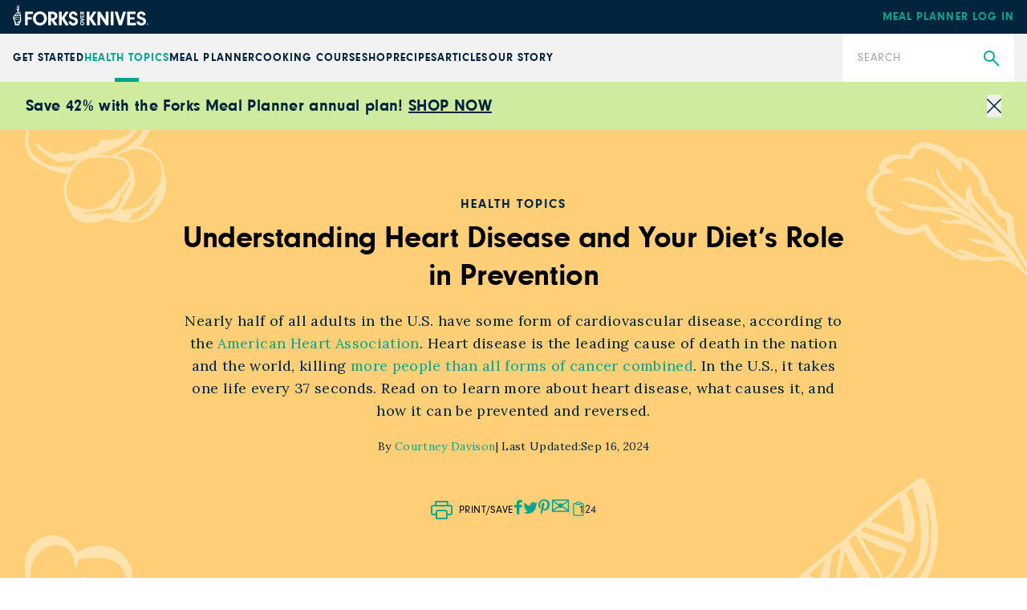

--- FILE ---
content_type: text/html; charset=utf-8
request_url: https://www.forksoverknives.com/health-topics/heart-disease-and-diet/
body_size: 62473
content:
<!DOCTYPE html><html lang="en"><head><meta charSet="utf-8"/><link rel="icon" href="/icons/cropped-Forks_Favicon-32x32.jpg" sizes="32x32" class="jsx-698807953"/><link rel="icon" href="/icons/cropped-Forks_Favicon-192x192.jpg" sizes="192x192" class="jsx-698807953"/><link rel="icon" href="/icons/cropped-Forks_Favicon-180x180.jpg" sizes="180x180" class="jsx-698807953"/><meta name="msapplication-TileImage" content="/icons/cropped-Forks_Favicon-270x270.jpg" class="jsx-698807953"/><meta content="initial-scale=1, width=device-width" name="viewport"/><meta content="#325baf" name="theme-color"/><title>Health Topics: Heart Disease &amp; Diet - Forks Over Knives</title><meta content="Have you ever wondered about the connection between heart disease and diet? Click here to learn more about how a whole-food, plant-based diet can help support your health." name="description"/><meta content="2024-09-16T17:41:58-04:00" property="article:modified_time"/><meta content="2020-02-24T19:33:17-05:00" property="article:published_time"/><meta content="heart disease" name="news_keywords"/><meta content="Health" name="section"/><meta content="Heart Disease, the science" name="tags"/><meta content="156861" name="item-id"/><link href="https://www.forksoverknives.com/health-topics/heart-disease-and-diet/" rel="canonical"/><link href="https://www.forksoverknives.com/uploads/Forks_Favicon.jpg?auto=webp" rel="icon" type="image/x-icon"/><meta content="index, follow, max-image-preview:large, max-snippet:-1, max-video-preview:-1" name="robots"/><meta content="Forks Over Knives" property="og:site_name"/><meta content="https://www.forksoverknives.com/uploads/heart-disease.jpg?auto=webp" property="og:image"/><meta content="306" property="og:image:height"/><meta content="408" property="og:image:width"/><meta content="en_US" property="og:locale"/><meta content="Nearly half of all adults in the U.S. have some form of heart disease. Read on to learn what causes it, and how it can be prevented and reversed." property="og:description"/><meta content="Understanding Heart Disease and Your Diet’s Role in Prevention" property="og:title"/><meta content="article" property="og:type"/><meta content="https://www.forksoverknives.com/health-topics/heart-disease-and-diet/" property="og:url"/><meta content="https://twitter.com/ForksOverKnives" name="twitter:site"/><meta content="summary_large_image" name="twitter:card"/><meta content="Nearly half of all adults in the U.S. have some form of heart disease. Read on to learn what causes it, and how it can be prevented and reversed." name="twitter:description"/><meta content="https://www.forksoverknives.com/uploads/heart-disease.jpg?auto=webp" name="twitter:image"/><meta content="Understanding Heart Disease and Your Diet’s Role in Prevention" name="twitter:title"/><meta content="Courtney Davison" name="author"/><meta content="Written by" name="twitter:label1"/><meta content="Courtney Davison" name="twitter:data1"/><meta content="Est. reading time" name="twitter:label2"/><meta content="4 minutes" name="twitter:data2"/><link href="https://www.forksoverknives.com/feed/" rel="alternate" type="application/rss+xml"/><link href="https://www.forksoverknives.com/health/feed/" rel="alternate" type="application/rss+xml"/><link href="https://www.forksoverknives.com/tag/heart-disease/feed/" rel="alternate" type="application/rss+xml"/><link href="https://www.forksoverknives.com/tag/the-science/feed/" rel="alternate" type="application/rss+xml"/><link href="https://www.forksoverknives.com/contributors/courtney-davison/feed/" rel="alternate" type="application/rss+xml"/><meta name="next-head-count" content="42"/><link rel="preload" href="/_next/static/media/f48bc125559f0c5d-s.p.woff2" as="font" type="font/woff2" crossorigin="anonymous" data-next-font="size-adjust"/><link rel="preload" href="/_next/static/media/c403fd8ef9f5991a-s.p.woff2" as="font" type="font/woff2" crossorigin="anonymous" data-next-font="size-adjust"/><link rel="preload" href="/_next/static/media/46bdd75a3ff56824-s.p.woff2" as="font" type="font/woff2" crossorigin="anonymous" data-next-font="size-adjust"/><link rel="preload" href="/_next/static/media/06b1fefb02cd4eba-s.p.woff2" as="font" type="font/woff2" crossorigin="anonymous" data-next-font="size-adjust"/><link rel="preload" href="/_next/static/media/bbc6f7c7bedda631-s.p.woff2" as="font" type="font/woff2" crossorigin="anonymous" data-next-font="size-adjust"/><link rel="preload" href="/_next/static/media/5c0c2bcbaa4149ca-s.p.woff2" as="font" type="font/woff2" crossorigin="anonymous" data-next-font="size-adjust"/><link rel="preload" href="/_next/static/media/e4af272ccee01ff0-s.p.woff2" as="font" type="font/woff2" crossorigin="anonymous" data-next-font="size-adjust"/><link rel="preload" href="/_next/static/media/82050c55ac1c8c11-s.p.woff2" as="font" type="font/woff2" crossorigin="anonymous" data-next-font="size-adjust"/><link rel="preload" href="/_next/static/media/1f3fe8c6df3d47c1-s.p.woff2" as="font" type="font/woff2" crossorigin="anonymous" data-next-font="size-adjust"/><link rel="preload" href="/_next/static/css/d22129521cacd777.css" as="style"/><link rel="stylesheet" href="/_next/static/css/d22129521cacd777.css" data-n-g=""/><noscript data-n-css=""></noscript><script defer="" nomodule="" src="/_next/static/chunks/polyfills-c67a75d1b6f99dc8.js"></script><script defer="" src="/_next/static/chunks/3108.41f4d46b794c40cc.js"></script><script defer="" src="/_next/static/chunks/8740.0cb75431a211d5cc.js"></script><script src="/_next/static/chunks/webpack-ead9bda90673f807.js" defer=""></script><script src="/_next/static/chunks/framework-e50de212705b2753.js" defer=""></script><script src="/_next/static/chunks/main-f67f00126a7b3384.js" defer=""></script><script src="/_next/static/chunks/pages/_app-ad4285fcbdaa1a2a.js" defer=""></script><script src="/_next/static/chunks/fec483df-3eab2a2aeeaace75.js" defer=""></script><script src="/_next/static/chunks/9385-c80f048546506fe3.js" defer=""></script><script src="/_next/static/chunks/4208-e0f93bfd00aa432b.js" defer=""></script><script src="/_next/static/chunks/pages/%5B%5B...path%5D%5D-f81fbf32b58f7615.js" defer=""></script><script src="/_next/static/g-RwCKZHSrsyiJfmB0RVn/_buildManifest.js" defer=""></script><script src="/_next/static/g-RwCKZHSrsyiJfmB0RVn/_ssgManifest.js" defer=""></script><style id="__jsx-698807953">:root{--font-neuzeit-grotesk:'__neuzeitGrotesk_bd8700', '__neuzeitGrotesk_Fallback_bd8700';--font-lora:'__Lora_b959f1', '__Lora_Fallback_b959f1';--font-freehand:'__freehand_5f69dc', '__freehand_Fallback_5f69dc';--font-icomoon:'__icomoon_d53981', '__icomoon_Fallback_d53981';--font-caveat:'__Caveat_bc50d6', '__Caveat_Fallback_bc50d6'}</style><style data-emotion="css-global 0"></style><style data-emotion="css-global qyxpqf">html{-webkit-font-smoothing:antialiased;-moz-osx-font-smoothing:grayscale;box-sizing:border-box;-webkit-text-size-adjust:100%;}*,*::before,*::after{box-sizing:inherit;}strong,b{font-weight:700;}body{margin:0;color:rgba(0, 0, 0, 0.87);font-size:1rem;font-weight:400;letter-spacing:0;font-family:'__Inter_72f7cb','__Inter_Fallback_72f7cb','-apple-system','BlinkMacSystemFont','avenir next','avenir','segoe ui','helvetica neue','helvetica','Cantarell','Ubuntu','roboto','noto','arial',sans-serif;line-height:1.5;background-color:#fff;}@media print{body{background-color:#fff;}}body::backdrop{background-color:#fff;}body{letter-spacing:0;}</style><style data-emotion="css-global animation-61bdi0">@-webkit-keyframes animation-61bdi0{0%{-webkit-transform:rotate(0deg);-moz-transform:rotate(0deg);-ms-transform:rotate(0deg);transform:rotate(0deg);}100%{-webkit-transform:rotate(360deg);-moz-transform:rotate(360deg);-ms-transform:rotate(360deg);transform:rotate(360deg);}}@keyframes animation-61bdi0{0%{-webkit-transform:rotate(0deg);-moz-transform:rotate(0deg);-ms-transform:rotate(0deg);transform:rotate(0deg);}100%{-webkit-transform:rotate(360deg);-moz-transform:rotate(360deg);-ms-transform:rotate(360deg);transform:rotate(360deg);}}</style><style data-emotion="css-global animation-1p2h4ri">@-webkit-keyframes animation-1p2h4ri{0%{stroke-dasharray:1px,200px;stroke-dashoffset:0;}50%{stroke-dasharray:100px,200px;stroke-dashoffset:-15px;}100%{stroke-dasharray:100px,200px;stroke-dashoffset:-125px;}}@keyframes animation-1p2h4ri{0%{stroke-dasharray:1px,200px;stroke-dashoffset:0;}50%{stroke-dasharray:100px,200px;stroke-dashoffset:-15px;}100%{stroke-dasharray:100px,200px;stroke-dashoffset:-125px;}}</style><style data-emotion="css-global roqqib">h1,h2,h3,h4,p,figure,blockquote,dl,dd,pre,code{margin:0;}</style><style data-emotion="css oi1ore 8yzpf7 13o7eu2 14891ef 1ru5ans l0hvfb 1ejxrz1 rkdfd1 14q2b4b wh9vlj">.css-oi1ore{position:fixed;display:-webkit-box;display:-webkit-flex;display:-ms-flexbox;display:flex;-webkit-align-items:center;-webkit-box-align:center;-ms-flex-align:center;align-items:center;-webkit-box-pack:center;-ms-flex-pack:center;-webkit-justify-content:center;justify-content:center;right:0;bottom:0;top:0;left:0;background-color:rgba(0, 0, 0, 0.5);-webkit-tap-highlight-color:transparent;color:#fff;z-index:1501;}.css-8yzpf7{display:inline-block;-webkit-animation:animation-61bdi0 1.4s linear infinite;animation:animation-61bdi0 1.4s linear infinite;}.css-13o7eu2{display:block;}.css-14891ef{stroke:currentColor;stroke-dasharray:80px,200px;stroke-dashoffset:0;-webkit-animation:animation-1p2h4ri 1.4s ease-in-out infinite;animation:animation-1p2h4ri 1.4s ease-in-out infinite;}.css-1ru5ans{display:-webkit-box;display:-webkit-flex;display:-ms-flexbox;display:flex;-webkit-box-flex-wrap:wrap;-webkit-flex-wrap:wrap;-ms-flex-wrap:wrap;flex-wrap:wrap;gap:2em;-webkit-box-pack:center;-ms-flex-pack:center;-webkit-justify-content:center;justify-content:center;-webkit-align-items:center;-webkit-box-align:center;-ms-flex-align:center;align-items:center;}.css-l0hvfb{margin:0;font-size:1rem;font-weight:400;letter-spacing:0;font-family:'__Inter_72f7cb','__Inter_Fallback_72f7cb','-apple-system','BlinkMacSystemFont','avenir next','avenir','segoe ui','helvetica neue','helvetica','Cantarell','Ubuntu','roboto','noto','arial',sans-serif;line-height:1.5;font-family:'__Inter_72f7cb','__Inter_Fallback_72f7cb','-apple-system','BlinkMacSystemFont','avenir next','avenir','segoe ui','helvetica neue','helvetica','Cantarell','Ubuntu','roboto','noto','arial',sans-serif;}.css-1ejxrz1{font-size:1rem;font-weight:400;line-height:1.7;letter-spacing:0;font-family:'__Inter_72f7cb','__Inter_Fallback_72f7cb','-apple-system','BlinkMacSystemFont','avenir next','avenir','segoe ui','helvetica neue','helvetica','Cantarell','Ubuntu','roboto','noto','arial',sans-serif;margin:32px;padding-left:0px;}.css-1ejxrz1 li{margin-bottom:0px;}.css-rkdfd1{margin:0;font-size:1rem;font-weight:400;letter-spacing:0;font-family:'__Inter_72f7cb','__Inter_Fallback_72f7cb','-apple-system','BlinkMacSystemFont','avenir next','avenir','segoe ui','helvetica neue','helvetica','Cantarell','Ubuntu','roboto','noto','arial',sans-serif;line-height:1.5;}.css-14q2b4b{display:-webkit-box;display:-webkit-flex;display:-ms-flexbox;display:flex;-webkit-flex-direction:column;-ms-flex-direction:column;flex-direction:column;-webkit-box-pack:start;-ms-flex-pack:start;-webkit-justify-content:flex-start;justify-content:flex-start;}.css-14q2b4b >*{margin-block:0px;}.css-14q2b4b >*+*{margin-block-start:30px;}.css-wh9vlj{display:-webkit-box;display:-webkit-flex;display:-ms-flexbox;display:flex;-webkit-box-flex-wrap:wrap;-webkit-flex-wrap:wrap;-ms-flex-wrap:wrap;flex-wrap:wrap;gap:1rem;}.css-wh9vlj >*{-webkit-box-flex:1;-webkit-flex-grow:1;-ms-flex-positive:1;flex-grow:1;-webkit-flex-basis:calc(( 768px - 100%) * 999);-ms-flex-preferred-size:calc(( 768px - 100%) * 999);flex-basis:calc(( 768px - 100%) * 999);}.css-wh9vlj >:nth-last-child(n+ 4){-webkit-flex-basis:100%;-ms-flex-preferred-size:100%;flex-basis:100%;}.css-wh9vlj >:nth-last-child(n+ 4)~*{-webkit-flex-basis:100%;-ms-flex-preferred-size:100%;flex-basis:100%;}</style></head><body><div id="__next"><div class="jsx-698807953 __variable_bd8700 __variable_b959f1 __variable_5f69dc __variable_d53981 __variable_bc50d6 app-root font-sans"><div aria-hidden="true" class="MuiBackdrop-root css-oi1ore" style="opacity:0;visibility:hidden"><span class="MuiCircularProgress-root MuiCircularProgress-indeterminate MuiCircularProgress-colorInherit css-8yzpf7" style="width:40px;height:40px" role="progressbar"><svg class="MuiCircularProgress-svg css-13o7eu2" viewBox="22 22 44 44"><circle class="MuiCircularProgress-circle MuiCircularProgress-circleIndeterminate css-14891ef" cx="44" cy="44" r="20.2" fill="none" stroke-width="3.6"></circle></svg></span></div><div class="hello-bar w-full bg-fok-sage-500 p-4"><div class="container-huge justify-content-between flex flex-row items-center gap-4"><div class="flex-1"><div class="font-sans text-base font-semibold lg:text-xl [&amp;_a]:text-fok-navy-500 [&amp;_a]:underline [&amp;_a]:hover:text-fok-teal-600"><p><strong>Save 42% with the Forks Meal Planner annual plan! <a href="https://shop.forksoverknives.com/products/digital-meal-planner">SHOP NOW</a></strong></p></div></div><button class="icon-close block cursor-pointer text-right text-11px text-fok-navy-500 lg:text-lg"><span class="sr-only">Close</span></button></div></div><header class="fixed left-0 top-[var(--minibar-top)] z-50 flex h-42px w-full items-center bg-fok-navy-500"><div class="container-huge"><div class="logo-bar flex flex-row items-center justify-between md:px-0"><a class="-mt-5px [&amp;_img]:!w-[169px]" href="https://shop.forksoverknives.com/"><img alt="Forks over knives" loading="lazy" src="https://www.forksoverknives.com/uploads/logo-white.svg?format=auto&amp;optimize=high&amp;width=1440" style="max-width:100%;width:100%" width="169" height="26" srcSet="
    https://www.forksoverknives.com/uploads/logo-white.svg?format=auto&amp;optimize=high&amp;width=320 320w,
    https://www.forksoverknives.com/uploads/logo-white.svg?format=auto&amp;optimize=high&amp;width=640 640w,
    https://www.forksoverknives.com/uploads/logo-white.svg?format=auto&amp;optimize=high&amp;width=750 750w,
    https://www.forksoverknives.com/uploads/logo-white.svg?format=auto&amp;optimize=high&amp;width=828 828w,
    https://www.forksoverknives.com/uploads/logo-white.svg?format=auto&amp;optimize=high&amp;width=1080 1080w,
    https://www.forksoverknives.com/uploads/logo-white.svg?format=auto&amp;optimize=high&amp;width=1200 1200w,
    https://www.forksoverknives.com/uploads/logo-white.svg?format=auto&amp;optimize=high&amp;width=1920 1920w,
    https://www.forksoverknives.com/uploads/logo-white.svg?format=auto&amp;optimize=high&amp;width=2018 2048w,
    https://www.forksoverknives.com/uploads/logo-white.svg?format=auto&amp;optimize=high&amp;width=3840 3840w
  " sizes="100vw"/></a><a class="hidden font-sans text-sm font-bold uppercase tracking-slight lg:inline-block" data-type="Meal Planner" data-event="meal planner login" data-name="Meal Planner Login - Mobile" href="https://my.forksmealplanner.com/login-full">Meal Planner Log In</a><div class="z-50 block lg:hidden"><button type="button" class="global-search-icon text-white" aria-haspopup="true" aria-expanded="false" aria-label="Open search dialog"><i class="icon-search font-icomoon"></i></button><button type="button" class=" ml-4 h-full min-w-[24px] text-white" id="radix-:R2t5bm:" aria-haspopup="menu" aria-expanded="false" data-state="closed"><svg viewBox="0 0 18 18" fill="none" xmlns="http://www.w3.org/2000/svg" stroke="#ffffff" width="24" height="24"><g id="SVGRepo_bgCarrier" stroke-width="0"></g><g id="SVGRepo_tracerCarrier" stroke-linecap="round" stroke-linejoin="round"></g><g id="SVGRepo_iconCarrier"><path d="M20 7L4 7" stroke="#ffffff" stroke-width="1.5" stroke-linecap="round"></path><path d="M20 12L4 12" stroke="#ffffff" stroke-width="1.5" stroke-linecap="round"></path><path d="M20 17L4 17" stroke="#ffffff" stroke-width="1.5" stroke-linecap="round"></path></g></svg><span class="sr-only">Menu</span></button></div></div></div></header><div class="global-nav-bar" aria-label="Main" data-orientation="horizontal" dir="ltr" style="height:var(--nav-bar-height)"><div class="container-huge"><div class="global-nav-bar--root  flex flex-col items-stretch lg:flex-row lg:justify-between"><div style="position:relative"><ul data-orientation="horizontal" class="global-nav-bar--list hidden w-full flex-row items-stretch gap-18px px-4 md:px-0 lg:flex xl:gap-[3.45%]" dir="ltr"><li class="flex flex-row items-stretch"><a class="global-nav-bar--nav-item" id="radix-:R75bm:-trigger-radix-:R1bf5bm:" data-state="closed" aria-expanded="false" aria-controls="radix-:R75bm:-content-radix-:R1bf5bm:" data-radix-collection-item="" href="/how-tos/plant-based-primer-beginners-guide-starting-plant-based-diet/">GET STARTED</a></li><li class="flex flex-row items-stretch"><a data-active="true" aria-current="page" class="global-nav-bar--nav-item active" id="radix-:R75bm:-trigger-radix-:R2bf5bm:" data-state="closed" aria-expanded="false" aria-controls="radix-:R75bm:-content-radix-:R2bf5bm:" data-radix-collection-item="" href="/health-topics/">Health Topics</a></li><li class="flex flex-row items-stretch"><a class="global-nav-bar--nav-item" id="radix-:R75bm:-trigger-radix-:R3bf5bm:" data-state="closed" aria-expanded="false" aria-controls="radix-:R75bm:-content-radix-:R3bf5bm:" data-radix-collection-item="" href="https://shop.forksoverknives.com/pages/meal-planner">Meal Planner</a></li><li class="flex flex-row items-stretch"><a class="global-nav-bar--nav-item" id="radix-:R75bm:-trigger-radix-:R4bf5bm:" data-state="closed" aria-expanded="false" aria-controls="radix-:R75bm:-content-radix-:R4bf5bm:" data-radix-collection-item="" href="https://shop.forksoverknives.com/pages/cooking-course">Cooking Course</a></li><li class="flex flex-row items-stretch"><a class="global-nav-bar--nav-item" id="radix-:R75bm:-trigger-radix-:R5bf5bm:" data-state="closed" aria-expanded="false" aria-controls="radix-:R75bm:-content-radix-:R5bf5bm:" data-radix-collection-item="" href="https://shop.forksoverknives.com/collections/all-product-2025">Shop</a></li><li class="flex flex-row items-stretch"><a class="global-nav-bar--nav-item" id="radix-:R75bm:-trigger-radix-:R6bf5bm:" data-state="closed" aria-expanded="false" aria-controls="radix-:R75bm:-content-radix-:R6bf5bm:" data-radix-collection-item="" href="/recipes/">Recipes</a></li><li class="flex flex-row items-stretch"><a class="global-nav-bar--nav-item" id="radix-:R75bm:-trigger-radix-:R7bf5bm:" data-state="closed" aria-expanded="false" aria-controls="radix-:R75bm:-content-radix-:R7bf5bm:" data-radix-collection-item="" href="/articles/">Articles</a></li><li class="flex flex-row items-stretch"><a class="global-nav-bar--nav-item" id="radix-:R75bm:-trigger-radix-:R8bf5bm:" data-state="closed" aria-expanded="false" aria-controls="radix-:R75bm:-content-radix-:R8bf5bm:" data-radix-collection-item="" href="/our-story/">Our Story</a></li></ul></div><form class="nav-search relative lg:w-214px lg:shrink-0" action="/search" method="get"><input type="search" class="h-60px w-full appearance-none py-5 pl-19px pr-50px font-sans text-sm leading-18px tracking-slight text-fok-navy-500 placeholder:uppercase" id=":Rjf5bm:" name="search" placeholder="Search" aria-label="Search"/><button type="submit" class="global-search" aria-label="Submit Search"><i class="icon-search font-icomoon"></i></button></form></div></div><div class="absolute z-10 w-full bg-white"><div class="container"></div></div></div><main class="MuiBox-root css-0" data-og-content-type="article" data-og-template="healthTopic"><script type="application/ld+json">[{"@context":"https://schema.org","@type":"ImageObject","@id":"https://www.forksoverknives.com/health-topics/heart-disease-and-diet/#primaryimage","inLanguage":"en-US","url":"https://www.forksoverknives.com/uploads/heart-disease.jpg?auto=webp","width":408,"height":306,"name":"heart-disease"},{"@context":"https://schema.org","@type":"Person","@id":"https://www.forksoverknives.com/contributors/courtney-davison/","name":"Courtney Davison","image":{"@type":"ImageObject","@id":"https://www.forksoverknives.com/#personlogo","inLanguage":"en-US","url":"https://www.forksoverknives.com/uploads/2025/01/headshot-Courtney-Davison-scaled-e1738288408305.jpg?auto=webp","contentUrl":"https://www.forksoverknives.com/uploads/2025/01/headshot-Courtney-Davison-scaled-e1738288408305.jpg?auto=webp","caption":"Courtney Davison"},"description":"Courtney Davison is Forks Over Knives’ managing editor. A writer and editor on a wide range of subjects, she co-wrote a nationally syndicated advice column from 2016 to 2018 and co-authored the 2018 book Ask Me Anything: A Year of Advice from Dear Annie. She is a longtime vegan and in her free time enjoys trying new recipes and spending quality time with her cats. Find her on LinkedIn.","url":"https://www.forksoverknives.com/contributors/courtney-davison/"},{"@context":"https://schema.org","@type":"Article","@id":"https://www.forksoverknives.com/health-topics/heart-disease-and-diet/#article","author":[{"@id":"https://www.forksoverknives.com/contributors/courtney-davison/","url":"https://www.forksoverknives.com/contributors/courtney-davison/","name":"Courtney Davison"}],"headline":"Understanding Heart Disease and Your Diet’s Role in Prevention","datePublished":"2020-02-24T19:33:17-05:00","dateModified":"2024-09-16T17:41:58-04:00","mainEntityOfPage":{"@context":"https://schema.org","@type":"WebPage","@id":"https://www.forksoverknives.com/health-topics/heart-disease-and-diet/#webpage","url":"https://www.forksoverknives.com/health-topics/heart-disease-and-diet/","name":"Understanding Heart Disease and Your Diet’s Role in Prevention | Forks Over Knives","primaryImageOfPage":{"@id":"https://www.forksoverknives.com/health-topics/heart-disease-and-diet/#primaryimage"},"datePublished":"2020-02-24T19:33:17-05:00","dateModified":"2024-09-16T17:41:58-04:00","description":"WHAT IS HEART DISEASE? When we say “heart disease” here, we’re really referring to cardiovascular disease—a large category encompassing conditions of the…\n","inLanguage":"en-US","isPartOf":{"@context":"https://schema.org","@type":"WebSite","@id":"https://www.forksoverknives.com/#website","url":"https://www.forksoverknives.com/","name":"Forks Over Knives","description":"Plant Based Living","publisher":{"@context":"https://schema.org","@type":"Organization","@id":"https://www.forksoverknives.com/#organization","name":"Forks Over Knives","url":"https://www.forksoverknives.com/","sameAs":[],"logo":{"@type":"ImageObject","@id":"https://www.forksoverknives.com/#logo","inLanguage":"en-US","url":"https://www.forksoverknives.com/uploads/logo-white.svg?auto=webp","contentUrl":"https://www.forksoverknives.com/uploads/logo-white.svg?auto=webp","width":169,"height":26,"caption":"Forks Over Knives"},"image":{"@type":"ImageObject","@id":"https://www.forksoverknives.com/#logo","inLanguage":"en-US","url":"https://www.forksoverknives.com/uploads/logo-white.svg?auto=webp","contentUrl":"https://www.forksoverknives.com/uploads/logo-white.svg?auto=webp","width":169,"height":26,"caption":"Forks Over Knives"}},"potentialAction":[null],"inLanguage":"en-US"},"potentialAction":[{"@type":"ReadAction","target":["https://www.forksoverknives.com/health-topics/heart-disease-and-diet/"]}],"breadcrumb":{"@context":"https://schema.org","@type":"BreadcrumbList","@id":"https://www.forksoverknives.com/health-topics/heart-disease-and-diet/#breadcrumb","itemListElement":[{"@type":"ListItem","name":"Health","item":"https://www.forksoverknives.com/health/","position":1},{"@type":"ListItem","name":"Understanding Heart Disease and Your Diet’s Role in Prevention","item":"https://www.forksoverknives.com/health-topics/heart-disease-and-diet/","position":2}]}},"publisher":{"@context":"https://schema.org","@type":"Organization","@id":"https://www.forksoverknives.com/#organization","name":"Forks Over Knives","url":"https://www.forksoverknives.com/","sameAs":[],"logo":{"@type":"ImageObject","@id":"https://www.forksoverknives.com/#logo","inLanguage":"en-US","url":"https://www.forksoverknives.com/uploads/logo-white.svg?auto=webp","contentUrl":"https://www.forksoverknives.com/uploads/logo-white.svg?auto=webp","width":169,"height":26,"caption":"Forks Over Knives"},"image":{"@type":"ImageObject","@id":"https://www.forksoverknives.com/#logo","inLanguage":"en-US","url":"https://www.forksoverknives.com/uploads/logo-white.svg?auto=webp","contentUrl":"https://www.forksoverknives.com/uploads/logo-white.svg?auto=webp","width":169,"height":26,"caption":"Forks Over Knives"}},"image":["https://www.forksoverknives.com/uploads/heart-disease.jpg?format=webp&optimize=high&precrop=16%3A9%2Csmart","https://www.forksoverknives.com/uploads/heart-disease.jpg?format=webp&optimize=high&precrop=4%3A3%2Csmart","https://www.forksoverknives.com/uploads/heart-disease.jpg?format=webp&optimize=high&precrop=1%3A1%2Csmart"],"thumbnailUrl":"https://www.forksoverknives.com/uploads/heart-disease.jpg?auto=webp","keywords":["Heart Disease","the science"],"articleSection":["Health"],"inLanguage":"en-US","copyrightYear":2020,"copyrightHolder":{"@context":"https://schema.org","@type":"Organization","@id":"https://www.forksoverknives.com/#organization","name":"Forks Over Knives","url":"https://www.forksoverknives.com/","sameAs":[],"logo":{"@type":"ImageObject","@id":"https://www.forksoverknives.com/#logo","inLanguage":"en-US","url":"https://www.forksoverknives.com/uploads/logo-white.svg?auto=webp","contentUrl":"https://www.forksoverknives.com/uploads/logo-white.svg?auto=webp","width":169,"height":26,"caption":"Forks Over Knives"},"image":{"@type":"ImageObject","@id":"https://www.forksoverknives.com/#logo","inLanguage":"en-US","url":"https://www.forksoverknives.com/uploads/logo-white.svg?auto=webp","contentUrl":"https://www.forksoverknives.com/uploads/logo-white.svg?auto=webp","width":169,"height":26,"caption":"Forks Over Knives"}},"isAccessibleForFree":true,"articleBody":"WHAT IS HEART DISEASE?When we say “heart disease” here, we’re really referring to cardiovascular disease—a large category encompassing conditions of the heart muscle and coronary arteries as well as the circulatory system and blood vessels. Facets of cardiovascular disease include coronary artery disease (clogged arteries) and heart failure.GET OUR FREE 20-PAGE ULTIMATE PLANT-BASED BEGINNER'S GUIDEWHAT CAUSES HEART DISEASE?Heart disease does not occur overnight; rather, it begins as early as childhood and worsens over time. Most commonly, the root of heart disease is plaque: fatty deposits that accumulate in arteries throughout the body.Healthy arteries are strong, elastic, and lined with smooth tissue. Over time, as people ingest dietary fat and cholesterol, the lining becomes damaged and “sticky,” and plaque accumulates. High blood pressure, smoking cigarettes, stress, obesity, diabetes, and lack of exercise also contribute to the buildup of plaque.The more plaque that is present, the narrower the arterial passageways through which blood delivers vital oxygen and nutrients to the body. When plaque closes off arteries, it can cause cardiac arrest. Sometimes plaque ruptures and spills its toxic substances into the bloodstream: This activates platelets, which try to control damage with clotting; blood clots can then lead to blockages that cause a heart attack or sudden death.CholesterolPlaque is the root of heart disease, and cholesterol is the root of plaque. “Heart disease develops in susceptible persons when blood cholesterol levels rise higher than 150 mg/dL,” Caldwell B. Esselstyn, Jr., MD, writes in Prevent and Reverse Heart Disease. “The converse is also true. A person who maintains blood cholesterol under 150 mg/dL for a lifetime will not develop coronary artery disease—even if he or she smokes, has a family history of coronary disease, suffers from hypertension, and is obese!” FOODS THAT CAUSE HEART DISEASEAnimal-based foods are full of saturated fat and cholesterol, the building blocks of heart disease. Meat, dairy, and eggs all contribute to the buildup of plaque. As Esselstyn writes: “Plaque does not develop until the endothelium, or the lining of the arteries, is injured—and it is injured every time people eat meat, dairy, fish, and chicken. This cannot be emphasized enough.IS HEART DISEASE HEREDITARY?Genetics play a lesser role in heart disease than you might think. “If you have heart disease and your parents had it, the primary common link is not your genetics, but that you all likely ate and still eat the same food,” says Alona Pulde, MD, co-author of The Forks Over Knives Plan and The Whole Foods Diet. “The problem with these kinds of chronic ailments rests primarily in the fact that animal products and oils have been eaten across the generations. If you change the way you eat, you have a good chance of changing your destiny.”WHO IS MOST AT RISK?People who have high blood pressure, have high cholesterol, have diabetes, smoke, or are obese are at increased risk for heart disease. Men are at higher risk than women (though heart disease is also the leading cause of death for women).SYMPTOMS OF HEART DISEASEIt’s quite possible to have heart disease and not have any noticeable symptoms. A 2012 report from the American Heart Association found that 50 percent of men and 64 percent of women who die suddenly of coronary heart disease have no previous symptoms.However, the following can be symptoms of heart disease:HEART DISEASE TREATMENTThe following are the most common medical treatments for heart disease patients.REVERSING HEART DISEASE WITH DIETMedications and surgical procedures do not address the root of heart disease. But the good news is that the world’s leading killer is in fact preventable and even reversible. Just as lifestyle factors cause it to develop, they can also cause it to recede. You can dramatically lower your cholesterol and blood pressure simply by changing what you eat.REAL-LIFE CASE STUDIES OF PEOPLE WHO HAVE DRAMATICALLY IMPROVED THEIR HEART HEALTH THROUGH DIETCheck out more inspiring success stories from people who have reversed heart disease by adopting a plant-based diet.Ready to begin your journey toward better health? Check out our Beginner’s Guide to a Plant-Based Diet for everything you need to know to get started.Editor's Note: This article was originally published in February 2020 and has been updated."}]</script><main class="min-h-screen"><section class="overflow-hidden not-prose bg-fok-orange-500" data-og-block-area="article-blocks" data-og-block-nth="1" data-og-block-type="acf/guide-hero"><div class="z-1 mx-auto max-w-[56.25rem] px-[1.875rem] py-14 text-center text-fok-navy-500 md:py-20 relative"><div class="text-white text-opacity-40 [&amp;_svg]:absolute [&amp;_svg]:-z-1"><svg xmlns="http://www.w3.org/2000/svg" width="176" viewBox="0 0 176 189" class="left-[-17.7%] top-[-73px]"><path fill="currentcolor" d="M89.4 1.8C100.1-1 110.9.2 121.7.9c7.4.5 13.4 3.6 18.9 8.4 3 2.6 5.9 5.2 8.1 8.5 1.3 1.9 2.3 4.2 4.1 5.5 3.7 2.7 5.5 6.3 7.3 10.3 1.1 2.3 1.4 4.6 1.2 7.1-.3 3.2-.3 6.6 0 9.8.3 3.2.1 6.2-.9 9.2-.8 2.5-1.5 5-1.9 7.6-.5 3.3-1.7 6.3-3.8 9-1 1.3-1.9 2.7-2.8 4.1l-6.8 10.2-.3-.2c-.8.9-1.6 1.9-2.4 2.7.5.1 1 .1 1.5.2 2.1.4 4.2 1.1 6.3 1.8l1.6.5c.8.3 1.6.5 2.4.8 3 1 5.9 2.3 8.3 5.3 1.4 1.6 2.7 3.3 4.1 4.9 4.1 4.8 6.4 10.4 6.4 17.4.3.5.8 1 1 1.6.8 3.8 1.9 7.6 1.8 11.5-.1 2.8-.1 5.6 0 8.4.1 4.4-1 8.1-2.6 11.7-1.6 3.9-4.2 6.9-6.4 10.1-5.3 7.7-11.7 13.8-19.5 17.3-3.3 1.5-6.7 2.2-10.3 2.6-1.2.1-2.4.4-3.6.5-1.6.2-3.2.6-4.9 0-.5-.2-1.1-.2-1.6-.2-4.4.6-8.9-.7-13.3-1.5-3.2-.6-6.3-1.7-9.5-2.6-1.3-.4-2.5-.3-3.6.3-1.5.8-3 1.5-4.5 2.2-2.1 1-4.3 1.7-6.6 2.2-3.5.7-7.1.4-10.7.4-2.3 0-4.7-.4-7.1-.6-.5-.1-1.1-.3-1.6-.6-2.8-1.3-5.6-2.7-8.2-3.9-1.1-1.4-2.1-2.5-3-3.7-1.1-1.5-2.4-2.9-3.1-4.6-2.9-7.4-6-14.6-7-22.8-.6-4.6-.6-8.7.7-12.8 1.2-4.1 2.7-8 4.1-11.9-4.5-.1-9.1-.8-13.6-2.3-.9-.3-1.9-.4-2.9-.7-2.8-.9-5.7-1.7-8.3-3-5.2-2.7-10.5-5.6-15.4-8.8-4.4-2.9-8.3-6.7-10.5-11.5C0 95.5-.7 88.7.7 82c.9-4.4 1.1-8.7.7-13.2-.3-3.1-.4-6.3.1-9.3C2.6 53 5.8 47.8 11.9 44.8c2.9-1.4 5.9-3 8.9-4.1 8.9-3.3 17.5-7.6 25.9-12 10.8-5.7 21-12.2 30.2-20.3 3.7-3.3 7.8-5.4 12.5-6.6zm74.3 151.4c-.3 0-.6-.1-.7 0-.8.8-1.6 1.7-2.4 2.6-2.1 2.7-4.2 5.5-6.4 8.1-1.6 1.8-3.3 3.2-5.1 4.6-1.5 1.1-3.1 1.8-4.7 2.8-1.5 1-2.9 2.4-4.4 3.2-1.2.7-2.6.8-3.9 1.2-.8.2-1.5.5-2.3.8 0 1.3 0 2.5.1 3.8-1.6 1.6-3.2 3.2-5 4.9.7.2 1.1.5 1.5.4 4.3-.9 8.7-1.1 12.9-2.2 1.4-.4 2.5-1.2 3.1-2.9-.3-.4-.5-.7-1-1.3 3.2-1.7 6.4-3.4 9.4-5 .9-3.8.9-3.8 5.3-9-.2-2.9.9-5.4 2.5-7.5 1.1-1.8 1-1.9 1.1-4.5zM131 137.6c-1.1-.3-1.3.7-1.7 1.3-2.2 4.4-4.8 8.3-7.8 11.9-2.1 2.5-3.9 5.4-4.6 9.2-.3 1.8-1.2 3.4-1.8 5.1-.2.5-.3 1.1-.6 1.3-2.4 1.2-2.7 4.9-5 6.2-.2.1-.5 0-1.1 0l-1.5-2.4c-.4-.1-.8-.3-1.2-.2-1.7.4-3.4.9-5.1 1.5-2 .6-4 .7-6.1.6-1.9-.1-3.8.2-5.6 1.1-3.3 1.8-6.9 2.5-10.7 2.2-1.4-.1-2.7.1-3.9.2-.4 1.5.1 2 .9 2 1.7 0 3.3 0 4.9-.2 1.8-.1 3.5-.6 5.3.1.9.3 1.9-.1 2.8-.5l.4-.2c1.3-.5 2.5-.9 4-.3l1.6 1.7c.3 0 .6.1.9.1.8-.3 1.5-.6 2.3-.9 1.9-.9 3.8-1.1 6-.3 1.2.5 3 .4 4-.4.9-.8 1.8-1.4 2.8-1.9l.8-.5c1.4-.8 2.8-1.7 3.9-3 1.8-2 1.9-1.8 2.5-4.9 2-2.6 3.8-5 5.7-7.5l-2.4-1.5c.2-.7.2-1.4.5-1.8 1.1-1.5 2.2-2.9 3.4-4.2 1.1-1.2 1.9-2.5 2.3-4.6.2-1.2 1-2.4 1.8-3.2 1.1-1.1 1.6-2.7 2.2-4.1.4-.4.1-1.3.1-1.9zm8-40.8h-.7c-.9 0-1.7.1-2.6.1-1.6.1-3.2.5-4.8 1.2-5.2 2.2-10.9 2.8-15.7 6.2.1 1 .8.8 1.2 1 .5.3 1.1.5 1.6.6 1.9.4 3.6 1.2 5.4 2.2.6.4 1.3.8 1.9 1.2.6.4 1.2.8 1.8 1.3 1.1.8 2.2 1.9 3 3.2 1.9 3.2 3.7 6.6 5.4 10 .4.7.6 1.7.7 2.5.3 2.8.5 5.6.9 8.4.5 3.2 0 6-1 8.6-2.9 7-5.8 14-10.1 19.7-1.6 2.2-3.3 4.3-5 6.4-.5.6-1.1.9-1 2.3 1.6.6 3.2.8 4.8.5 1.2-.2 2.4-.5 3.7-.6 3.3-.2 6.4-1.4 9.7-1.6 2.2-.2 4.4-1.5 6.4-2.8 2.6-1.7 5.1-3.6 7.3-5.9 2.4-2.5 4.5-5.5 6.8-8.3 1.1-1.4 2.1-3.1 3.4-4.2 1.7-1.3 2.6-3.2 3.7-5.1.4-.8.8-1.8 1.3-2.5 1.2-1.8 2.1-3.7 2.2-6.4 0-1.5.7-2.9 1-4.4.2-1.3.6-2.8.3-4.1-.4-2.3-.4-4.6-.7-6.8-.4-2.8-1.4-5.5-3.1-7.7-1.6-1.9-3.1-3.9-4.7-5.8-2.7-3.3-5.9-5.3-9.5-6.2-2.6-.6-5.2-1.4-7.9-2.2-.3-.1-.7-.2-1-.3-.1 0-.2 0-.3-.1-.3-.1-.5-.1-.8-.1h-.3c-.3 0-.6-.1-.9-.1h-3l.6-.2zm-43.1 10.5c-3.6 0-7.2 0-10.8.2-.6 0-1.3.1-1.9.1-.7.1-1.3.1-2 .2-.3 0-.7.1-1 .2-2.3.4-4.5 1.1-6.6 2.2-.6.3-1.2.6-1.8 1-1.2.7-2.3 1.5-3.4 2.5-.4.4-.9.7-1.4.9s-1 .6-1.4.9c-.4.3-.8.7-1.1 1.1l-1 1c-2.8 3-5.2 6.5-6.8 11-1.3 3.5-2.4 7.1-3.6 10.7-.4 1.2-.7 2.4-.9 3.6-.3 1.8-.4 3.7-.3 5.6 0 1.9.3 3.8.6 5.7.1.5.2 1.1.3 1.6l.3 1.5c.9 2.1 2 3.8 3.2 5.3.3.4.6.8.9 1.1.6.7 1.3 1.4 2 2.1.3.3.7.7 1.1 1l1.7.5c1.2.3 2.5.7 3.8 1.1l2 .6c.2.1.4.1.6.2l1.2.3c.2.1.4.1.6.2.7.3 1.3.6 2 .9 4.6 1.8 9.1 1.6 13.6.8 1.1-.2 2.2-.5 3.3-.8.5-.2 1.1-.4 1.6-.6 2.7-1 5.2-2.3 7.7-3.8.4-.3.9-.5 1.3-.8 3.1-2 6-4.4 8.7-7.1 5.1-5.2 9.9-10.9 14.4-17.1.8-1.2 1.7-2.3 2.5-3.5.9-1.2 1.7-2.3 2.5-3.5.7-1 1.3-2.1 1.7-3.2.5-1.4.8-2.9.8-4.4 0-2.2-.4-4.5-1.3-6.9-1.8-5.1-4.7-8.3-8.9-9.6-3.7-1.1-7.4-1.9-11.2-2.2-3.5-.2-6.9-.6-10.4-.6h-2.6zM120.5 5.2c-10.3-1-20.6-2.1-30.8 1-3.5 1.1-6.6 2.6-9.4 5.1C67.8 22.2 54 30.9 38.9 37.6c-5.5 2.5-11.1 4.9-16.6 7.5-4.6 2.1-9 4.6-12.8 8.2-1.1 1.1-2.7 1.8-4.5 2.9-.2 1.4-.6 3.1-.5 4.9.1 3.4.7 6.9.7 10.3 0 3.3 0 6.6-.6 9.8-1.3 6.1-.1 11.7 2.6 17.1 1.8 3.6 4.1 6.7 7.6 8.8 1.5 1 3 2.1 4.3 3.3 6.9 6.3 15.5 8 24.2 8.3 5.1.2 10.2.1 15.3-.5 2.4-3.3 5.3-5.8 8.7-7.5-3.7.6-7.3.9-11 1.2l-3.7.3c-1.8.2-3.7.3-5.5.5-4.5.5-9.3-.8-13.2-3.4-4.6-3.1-9-6.6-13.4-10-2.9-2.2-5.3-4.7-7.1-7.9 2.7-1.2 2.8-1.3 3.7-.5 1 .9 1.8 1.9 2.6 2.9 2.4 2.8 5.2 4.9 8.9 5.8.8.2 1.6.4 2.3.9 3.2 2.5 7 2.3 10.6 2.9 2.4-3.7 2.4-3.7 6-2.8 3.4.8 6.7 1.7 10.1 2.3 1.9.3 4 .5 5.8 0 4.9-1.4 9.7-3.1 14.5-4.7.9-.3 1.9-1 2.2-1.7 1-2.4 3-2.8 5.2-2.9 1.9-.1 3.8-.2 5.6-.2.2-.9.3-1.4.3-1.9.9-4.5 2.8-6.2 7.3-6.4.8 0 1.6 0 2.5.1 8.2.5 16.1-1 23.6-4.2 1.6-.7 3.2-1.8 4.4-3 2.9-2.9 5.5-6.1 8.3-9.1 1.5-1.6 2.7-3.2 3.4-5.3.7-2 1.3-4.4 2.8-5.7 2.5-2.2 2.5-4.9 2.3-7.6-.1-1.9-.7-3.8-1-5.4.6-.9 1-1.5 1.4-2.2.8.6 1.5 1.2 2.3 1.8-.2 3.6-.7 7.2-.7 10.8.1 3.7-.4 7.2-2.6 10.3-2.9 4.1-6 8.2-9.3 12.1l-.4.5-.8 1c-2.7 3.3-5.5 6.5-9.2 9-10.4 7.1-21.8 12.1-33.9 15.6-.6.2-1.2.3-1.8.5 2.5 0 5-.1 7.5 0 3.5.1 7 .3 10.1.5 1.7-.7 3.3-1.4 4.9-2.2.7-.5 1.5-.9 2.2-1.3 1.9-1 3.9-2 5.8-2.9.1 0 .1-.1.2-.1 7.6-4.6 15.1-9.4 20.9-16.2 5.6-6.5 10.3-13.8 13-21.9 2.9-8.9 3.4-18.1-1-26.8-1.4-2.8-2.9-5.5-4.4-8.2-4.1-7.3-10.5-12.1-17.2-16.7-1.3-.9-3-1.3-4.6-1.6-2.2-1-4.5-1.5-6.7-1.7zm-18.3 7.9c8-1.3 16-.7 23.6 2.5 2.2.9 4.4 1.9 6.4 3.6-.6.2-1 .4-1.2.4-4.3-1.4-8.7-1.9-13.1-2.4l-1.7-.2c-1.4-.1-2.8-.3-4.1-.5-1.1-.1-2.3 0-3.4.3l-1.5.4-1.5.4-1.5.4C91.4 21 78.6 24.2 68 33.1c-.7.6-1.6 1.1-2.5 1.6-.9.5-1.8.8-2.7 1.1 3.8-3.8 7.9-7 11.9-10.4 8-6.7 17.3-10.7 27.5-12.3z"></path></svg><svg xmlns="http://www.w3.org/2000/svg" width="176" class="bottom-[-20%] left-[-20%]" viewBox="0 0 176.4 184.2"><path fill="currentcolor" d="M26.4 17C33.3 6.8 42.5 0 55.3 0c8.2 0 15.5 2.7 21.4 8.6 3.8 3.8 7.8 7.4 9.3 13.5 11.7-8.8 24.1-10.8 37.2-8.5 10.7 1.9 19 8.1 25.5 16.7 6.6 8.5 7.8 17.9 5 28.1-.2.6-.2 1.2-.4 1.9 1.2.3 2.2.5 3.3.7 5 1.2 9.1 3.8 12.2 8 5.5 7.4 8.1 15.5 7.3 24.8-1 10.7-4.4 20.2-11.4 28.5-2.8 3.3-6.1 5.7-10.5 6.6-1.4.3-2.7.7-4.1 1.1-5.1 1.5-10.1 1.2-15.2-1.7-.1 4.1 2.4 6.9 3.5 10.1 1.2 3.4 2.7 6.6 3.9 9.9.4 1.1.7 2.2 1 3.2l.6 2.2c.4 1.5.8 2.9 1.3 4.3 1.3 3.3 3 6.4 2.6 10.5-3.6 2.9-8.1 4.5-12.4 6-5.7 1.9-11 4.3-15.9 7.8-1 .7-2.1 1.2-3.4 1.9-1-.8-2.2-1.4-2.9-2.3-5.8-8-11.5-16-17.3-24.1-2.3-3.2-4.7-6.5-7.3-10.1-.9 1.1-2 1.8-1.9 2.3.3 2.4-.9 4.2-2.1 5.9l-.3.4-.3.4c-4.1 5.6-9 10.2-16.1 12-3.9 1-7.5 3.1-11.4 3.9C37 176.9 21.2 167 14 151.1c-3-6.6-3.3-13.8-2.6-21 .3-3.7 1.2-7.3 1.9-10.9-2.3-2.3-5-4.4-7-7.1-6.9-9.4-7.8-20.1-4.5-31 2.6-8.3 8-15 15.2-20.1 1.8-1.2 3.8-2.1 5.9-3.2-.6-5.1-1.3-10.4-1.7-15.7-.7-8.9.2-17.6 5.2-25.1zM63 12.4c-8.7-1-16.3 1.9-22.6 7.9-10.4 9.6-13 21.9-12.7 35.2 0 .4.4.8.7 1.3.5 0 1-.1 1.6-.1l.6-.1c3.8-.4 7.6-.9 11.4 1.8-1.9 1.8-3.2 3.1-5.4 3.9-4 1.5-8 3.5-11.5 6-7.9 5.5-11.5 13.8-13.2 22.8-1.9 9.9 3.4 23.4 12.8 27.6 1.2.5 2 2 3.4 3.5-4.3 1.4-7.3-1.2-10.6-1.2-3 8.6-.9 16.3 3.5 23.6 4.8 7.9 11.1 14.1 20.7 15.9 3.8.7 7.7 1.3 11.6 1.3 10.4 0 19.5-3.5 26.4-11.5 4-4.6 3.5-7.6-1.1-11.4-6.3-5.2-12.6-10.5-18.7-15.9-2-1.8-3.6-4.1-6-6.9 1.9-.1 3-.5 3.8-.2 2.8 1 5.5 2.1 8.1 3.5 9.2 4.8 17.2 11.4 25.2 18 8.5 7.1 15.8 15.2 22 24.3 2.5 3.7 5.2 7.2 7.9 10.9 3.7-2.2 7.2-4.2 10.8-6.3-1.6-5.2-3.2-10.2-4.5-15.2-4.3-16.5-8.3-33.2-11-50.1-.6-3.5-1.6-6.9-2.2-10.4-1.7-9.9-3.2-19.8-4.8-29.7-.2-1.1-.2-2.2.1-3.2.3-1.1 1-2 1.8-3.5 1.1 1.3 2 2 2.4 2.9 1.2 3 2.3 6.1 3.2 9.2 1.4 5 2.2 10.3 4.1 15.2 4.1 10.5 7 21.4 10 32.2 1.3 4.8 2 5.7 6.9 5.7 3.7 0 7.4-.7 11-1.1 3.2-.3 5.7-1.9 8.3-3.9 3.7-2.9 5.3-7.2 8.2-10.6 3-3.6 3.6-7.7 3.4-12.2-.3-6.4-2.6-12-6-17.3-2.6-4.1-6-7.3-10.1-9.2-3.4 4.6-6.6 9.1-9.9 13.6-.9-.4-1.5-.7-2.5-1.1.8-2.8 1.5-5.7 2.4-8.4 2-5.7 3.8-11.6 3.4-17.7-.2-2.9-.5-6.1-1.9-8.5-3.6-6.1-8.9-10.5-16-12.6-13.3-4.1-26.5-3.2-39.9-.3-.4 2.6-.8 4.8-1.2 7.1-.3 1.9-1.4 2.7-3.6 2-.2-1-.5-2.1-.5-3.1.1-4.8-1.5-9.1-3.4-13.4-1.3-2.9-3.1-5.6-6-6.8-3.2-1.7-6.8-3.1-10.4-3.5zm33.6 36.5c.7 1.8 1.5 3.3 1.7 4.9.8 4.9 1.5 9.8 1.9 14.8.3 3.3.5 6.7.7 10.1l.3 5c.3 5 .7 10.1 1.3 15.1 1.1 9.8 2.7 19.6 4.4 29.4.4 2.5.3 4.6-1.8 6.5-3.5-.4-6.7-1.9-9.4-4.2-5.6-4.7-11-9.6-16.6-14.3-6.5-5.5-13.1-10.9-19.7-16.4-1.9-1.6-3.7-3.3-5.5-5-1-1-1.7-2.3 0-3.8.8.2 2 .3 2.8.8 4.1 2.4 8.3 4.9 12.2 7.6 8.7 5.9 17.4 12 26.1 17.9.5.3 1.1.5 1.8.8 1.3-1.6.5-3.4.3-4.9-1-8-2.5-16-3-24-.5-9.4-.5-18.9-.4-28.3v-4.7c.2-4.2.5-4.2 2.9-7.3z"></path></svg><svg xmlns="http://www.w3.org/2000/svg" width="204" class="right-[-21.5%] top-[15px] -scale-x-100" viewBox="0 0 206 171"><path d="M197.8 66.9c-.6 5-3.1 8.8-7.5 11-4.3 2.1-8.8 3.8-13.1 5.7-1.1.5-2.2 1-4.1 1.9 6 3.6 11.6.7 16.8 1.3.5 2.4-.6 3.7-1.9 4.7-4 3.1-8 6.1-12.2 8.9-2.9 1.9-6.1 3.3-9.3 4.9-9.8 4.9-19.5 5.2-29.3 0-.6-.3-1.1-.6-1.7-.8-3.9-1.6-5.4-1-7.8 2.5-2.8 4.3-5.5 8.7-8.5 12.9-8.4 12.1-20.1 19.3-34.4 22.7-.8.2-1.7.2-3.3.4 3.1-3.6 8.3-2.7 10.5-6.6-1.5-1.8-3.4-1.4-5.1-1-3.4.8-6.7 1.9-10 3-9.5 3-17.1 9.4-26.6 6.4-.8-.3-19.8-.2-21.2-.9 1.3-1.1 2.1-2 3.1-2.6 10.5-6.2 21.2-11.9 33.6-13.4 1.7-.2 12.8-4.5 12.2-6-.3-.8-7.1.6-8.1.3-.8-.2-1.8.1-2.7.2-4.7.7-15.4 4-20.2 4.7-.5.1-.9-.1-2-.3 1.2-1.3 5.8-9.6 16.3-13.9 10.9-4.4 9.8-10.3 41.3-10.2 4.1 0 9.5-2 9.7-3.9.2-1.8-8.8 1.2-12.9.4-2.4-.4-4.9-.7-7.3-1-1.6-.2-3.2-.5-5.7-.9 1.3-1 6.9-3.6 7.7-3.8 4.4-1.3 8.8-3 13.4-3.7 11.5-1.8 23-3.3 34.5-4.7 7.1-.8 13-4.1 18.8-7.8.9-.6 1.5-1.8 2.7-3.4-1.9-.3-7.8 2.8-8.8 2.9-2.7.3-5.3 1-8 1.4-7.8 1.3-15.5 2.8-23.3 3.6-3.4.4-12.7-1.1-25.3 1.8.7-1.2 9-10.5 9.7-11.2 2.4-2.9 8.9-7.2 11.8-9.6 3-2.4 6.6-4.4 10-6.2 6.9-3.8 17.1-6.1 24.4-7.2 1.4-.2 2.9-.4 4.3-.7 1.2-.3 4.8-1 4-1.4-5.8-2.8-12-3.8-18.1-1.3-5.5 2.3-14.8 4-20.2 7.4-8.5 5.2-20 13.5-27.3 20.3-6.3 6-7.8 7.4-14.3 11.3-4 2.4-5.1 3.9-9.5 5.9.4-.7 2.1-1.8 2.7-2.3 6.8-6.1 8.2-6.7 14.9-13C100 66.2 102.1 65.3 109 56c5-6.8 9.5-14.7 9.1-23.3-.1-1.9-3 3.8-3.9 6.9-1.5 5.6-6.3 11-9.9 15.1-6.3 7.5-21.7 18.2-23.1 18.9.1-6.3.5-16.9-6.4-20.3-.2 1.1-.5 1.9-.5 2.7-.1 7.9-2.7 14.6-8 20.8-8.8 10.3-18.5 19.5-27.8 29.2-2.5 2.6-4.8 5.4-7.3 8-.7.7-1.4 1.3-2.6 2.3-.2-1.2-.4-1.8-.3-2.3l1.8-13.8c.3-2.6 1.5-4.2 4.1-5 3.9-1.2 6.8-3.7 8.7-7.3 2.6-5 5.2-10.1 7.7-15.2.8-1.7 1.7-3.2 3.5-3.9 4.1-1.5 6.5-4.7 7.8-8.6 1-2.9 1.6-6 2-9 .4-3.1 1.4-5.7 3.3-8.1 4.8-6.1 9.8-12 16-16.8.9-.7 2-1.3 3.1-1.9l.8.6c-.3 1.2-.5 2.4-.8 3.6-.5 2.6-.3.6-.5 3.3-.1 1.2 2.1 6.1 2.9 5.2 4.3-5.3 11.5-13.4 16.8-17.5 4.9-3.9 18-10.6 24.2-11.3 7.4-.8 10.8 0 14.2 5 .8 1.2 2.2 4.9 3.1 6.2 1.3 2 2.8 2.6 5.2 2.1 9.9-2.3 18.6.8 26.7 6.3 1.4.9 2.7 2.1 2.4 4.6-3.4 1.7-2 1.4-3.8 1.8-2.3.5-5.8 2.9-7.4 3.3-5.7 1.2 11.3 2.1 13.9 2.9 6 1.8 9.5 7.9 12 13.2 1.8 3.8 2.4 8.4 1.8 13.2zM56.2 108.8c2.2-1.6 4.4-3.3 6.6-4.7C70.2 99.7 77.6 95.3 85 91c5.5-3.2 10.8-4.6 15.8-4.9.3 0 5.2-.5 5.5-.3-.4.3-5.5 1.3-5.9 1.5-6.2 2.8-8.9 2.6-15 5.6-7.6 3.6-18.7 10.8-26.2 15.3l-3.6 2.1c-.3.2-.6.3-.9.4.2-.3.5-.7.8-1 .3-.3.6-.5.9-.8l-.2-.1zM9 158.4c-1 1.7-1.7 3.8-4 4.6-1.6-1.6-.4-3 .3-4.2 2.7-4.7 5.6-9.3 8.4-13.9.3-.6.6-1.1 1-1.7h-.8C31.7 118.8 53.6 98 74.3 76.1c.1-.1.5 0 1 0 .4 2-.9 3.4-2 4.7-4.1 4.9-8.3 9.9-12.6 14.7-9.5 10.4-19.3 20.5-28.6 31-8.9 9.7-16.6 20.3-23.1 31.9zM203.2 53c-3.8-5.8-7.7-11.6-13.6-15.6-.2-.1-.2-.5-.4-.9 3.2-5.1.8-9.2-2.7-13-6.3-6.8-14.2-9.1-23.2-8.2-3.3.3-6.6 1-10.3 1.6-1-2.5-1.7-4.7-2.8-6.7-4.4-7.9-12.3-11.5-22.2-9.6-13.1 2.3-24.8 7.4-34 17.3-1.3 1.4-2.6 2.2-4.4 1.5-2.5-.9-4.8-.2-7.1.9-6.4 3.1-11.8 7.3-16.3 12.8-6.6 7.9-10.5 17.1-13.4 26.8-.5 1.7-.7 3.6-2.6 4.5-3.7 1.8-5.7 5-6.6 8.6-1.1 4.5-3.8 7.8-6.7 11.1-1.9 2.1-4 3.7-6.8 4-4.3.5-6.6 3.3-7.7 7.2-.6 2.2-1 4.5-1.3 6.8-1.1 8.1-2.1 16.1-3.2 24.2-.4 2.9-1.6 5.3-3.2 7.8-3.4 5.3-7 10.6-9.7 16.3-2.2 4.6-3.3 9.7-4.7 14.7-.6 2.2-.5 4.6 2.4 5.8.5-.3 1-.5 1.3-.9 4-3.9 7.7-8 11.9-11.6 8.3-7.1 17.3-12 29-8.7 7.3 2.1 14.6 1.3 21.7-1.4 2.4-.9 4.7-1 7.2-.2 2.1.6 4.3.8 6.5.9 6 .3 11.5-1.8 16.5-4.8 5.6-3.3 10.8-7.1 16.5-10.1 13-6.6 20.7-22.1 20.7-22.1-.2.4 11.2 4.2 12 4.4 5.8 1.4 12.1 1.1 17.8-.4 12.9-3.4 25.9-13.4 31-26.1 2.6-6.6-3.5-6.6-.5-7.4 6.3-1.7 9.7-5.5 10.8-12.4 1.1-6.6 1.9-11.3-1.9-17.1z" fill="currentcolor"></path></svg><svg xmlns="http://www.w3.org/2000/svg" width="196" class="bottom-[-36px] right-[-8.8%] -scale-x-100" viewBox="0 0 189 171"><path d="M159.1 120.7c-.2.1-.5.3-.7.4-.1-.2-.3-.4-.2-.5.2-.2.4-.4.7-.5-.1 0 .2.6.2.6zm-12.6 37.8v-.1c-.2 0-.5.1-.7 0-.2 0-.5-.1-.7-.2l.6-.3 2.4-.9c4.9-1.9 9.8-4 14.5-6.5 3.8-2.1 7.4-4.3 11.2-6.4.2-.1.5-.2.8-.2 0 .3 0 .6-.1.8-2.2 3.2-4.9 5.7-8.5 7.1-4.8 1.9-9.7 3.8-14.6 5.7-1.8.4-3.4.7-4.9 1zm-9.9-56.8c.1-.2.1-.4.2-.4.2 0 .4-.1.5 0 .4.2.7.5 1 .7 4.9 4.2 9.7 8.3 14.6 12.5.2.2.5.4.7.6.8.8.9 1.2.2 2.2-2.3 3.6-5.6 5.9-9.6 7.3-.7.3-1.2 0-1.4-.8-.9-3.2-1.9-6.4-2.8-9.6-1.1-3.7-2.1-7.4-3.2-11.2-.1-.3-.2-.9-.2-1.3zm-17.9 28.9c.1 1.1-.1 1.4-1.1 2-1.6 1-3.3 1.9-4.9 2.9-3.5 2.2-7.4 2.9-11.2 3.9-.4.1-.8.1-1.3.1-4.3-.3-8.5-1.3-12.4-3.2-.9-.5-1-.7-.4-1.7 1.4-2.4 2.8-4.7 4.2-7 4.1-7.1 8.6-13.9 11.8-21.5.4-1 .9-1.9 1.5-2.8 1.6-2.5 2.8-5.2 3.9-7.9.7-1.8 1.7-3.6 2.6-5.4.1-.2.5-.3.7-.5.1.3.3.5.3.8.1.2.1.4.1.6 1 7.2 2 14.3 4.1 21.3.5 1.5.6 3.1.8 4.6.5 4.7.9 9.3 1.3 13.8zM40.4 63.8c.1-1.7.1-3.5.3-5.3.7-6.7 1.4-13.3 2.4-20 .6-4.3 1.5-8.7 2.3-13 .2-1.1.6-1.2 1.5-.5 3.9 3 7.8 6 11.6 9.2 6.6 5.7 13.2 11.3 20.1 16.7.7.5 1.3 1.1 1.9 1.6.4.4.3 1.1-.3 1.2-2.1.6-4.2 1.3-6.4 1.8-5.6 1.4-11 3.4-16.2 6-1.4.7-2.9 1.2-4.3 1.8-2.7 1.1-5.4 2.3-8.1 3.4-1.4.6-2.9 1.2-4.3 1.8-1-1.4-.1-3.1-.5-4.7zm3.1 27.1c.2-.2.4-.5.6-.5 1-.2 2.1-.6 3.1-.5 1.4.1 2.7-.2 4-.6l3.3-.9c6.4-1.9 12.8-4 18.9-7 5.3-2.6 10.4-5.4 15.7-8.1.8-.4 1.7-.7 2.5-1.1.3 1.1-.7 1.6-1.1 2.4-.8 1.6-1.7 3.1-2.6 4.7-2 3.6-4 7.1-6 10.7-.5.8-1 1.6-1.7 2.2-.9.8-1.4 1.8-2 2.8-1.5 2.9-2.9 5.8-4.4 8.7-2.7 5.2-5.6 10.3-7.5 15.9-.1.2-.1.5-.2.6-.3.2-.7.6-1 .6-.7-.1-1.4-.3-2-.7-1-.6-1.9-1.3-2.8-1.9-3.5-2.2-6.2-5.2-7.6-9-1.5-4.2-3.5-8-5.8-11.8-1-1.7-2-3.5-2.9-5.2-.2-.4-.3-.8-.5-1.3zM8.2 68.5h-.1c0-1.3.1-2.5 0-3.8-.3-4.8-.6-9.6.2-14.4 1.1-6.1 2.2-12.2 3.6-18.2.1-.5.2-1.1.5-1.5.2-.3.7-.4 1-.5.1 0 .4.5.4.7-.2 1.9-.3 3.8-.7 5.6-.9 4.7-1.7 9.5-1.7 14.3 0 4.4-.3 8.8-.4 13.2-.1 3.9-.4 7.8 0 11.6.6 5.6 1.2 11.2 2.9 16.7 2 6.6 5 12.7 9.1 18.2 4.8 6.4 10.1 12.3 16 17.8 3.7 3.4 7.6 6.6 11.9 9.4 6 3.9 12.2 7.4 18.6 10.7 2.5 1.3 5.2 2.3 8 2.9 5.6 1.1 11.2 2 16.8 3 4.9.8 9.9.5 14.8.1.4 0 .8-.2 1.2-.4.2-.1.3-.3.4-.5 0-.1-.2-.4-.3-.4-2.1-.4-4.1-.7-6.2-1.2-7-1.6-14.2-1.7-21.1-3.8h-.3c-5.6-.8-10.7-3-15.8-5.1-2.8-1.2-5.4-2.9-7.7-4.8s-4.9-3.7-7.2-5.6c-3.8-3.2-7.5-6.4-11.3-9.6-.6-.5-1-1.1-1.5-1.6-2.2-2.6-4.4-5.4-6.7-7.9-3.1-3.3-5.6-7-7.1-11.4-1.6-5.1-3.4-10.1-4.1-15.5-1-7.4-.8-14.9-1.3-22.3 0-.4 0-.8.1-1.3.3-2.2.6-4.3.8-6.5.3-2.6.3-5.2.7-7.8.5-3.4 1.1-6.8 1.9-10.2.7-3 1.8-5.8 2.3-8.8.8-5 2.6-9.7 3.7-14.6.8-3.4 1-3.2 3.4-1.1 1.5 1.3 3 2.6 4.6 3.9.7.5.8 1.2.4 2-1.1 2.3-2 4.6-3.2 6.8-1.5 2.8-2.5 5.8-3.1 8.9-1.1 5.9-2.1 11.8-3.3 17.6-.5 2.6-.7 5.2-.5 7.8.2 2.7.8 5.4.9 8.1.2 2.5 1.4 4.6 2.6 6.7 1.1 1.9 2.6 2.6 4.8 2 1.3-.3 2.7-.3 3.6-1.6.2-.3.7-.5 1.1-.6 3.1-1.1 6-2.4 9.2-3.2 6.1-1.6 12.1-3.7 18-5.9 2.5-.9 5-1.6 7.5-2.5 3.2-1.2 6.3-2.4 9.4-3.7.9-.3 1.7-1.3 2.5-1.1.9.2 1.7 1.1 2.5 1.8.9.7 1.8 1.5 2.6 2.3.6.6.5 1.1-.3 1.4-4.2 1.5-8.3 3-12.5 4.5-1.5.5-2.9 1.1-4.5 1.6-10.4 3.4-20.6 7.4-30.7 11.4-1.3.5-2.5 1.1-3.8 1.6-2.1.9-2.9 2.6-2.9 4.8 0 1 .1 2.1.4 3.1.5 1.7 1.1 3.4 1.9 5 3.1 6.4 6.8 12.5 11.2 18.2 3 3.9 7 6.6 10.9 9.5.3.2.7.4 1.1.6 1.5.6 2.7.2 3.6-1.1.5-.8 1-1.6 1.4-2.5 3.7-8 8.4-15.5 13.3-22.8 3.9-5.7 7.5-11.7 10.8-17.8 1.9-3.6 3.9-7.2 5.9-10.7.6-1 1-1.1 2-.3 1.4 1.1 2.8 2.2 4.1 3.4 3.3 2.9 3.6 1.9 1.2 6.3-2.1 3.9-4.3 7.7-6.3 11.6-2 3.9-4.2 7.7-6.9 11.3-4.3 5.7-8 11.8-11.2 18.2-1.3 2.6-2.6 5.3-3.7 8-1.4 3.5-1.1 4.6 1.8 7.1.1.1.2.1.2.2 5.6 4.3 11.7 7.4 18.8 8.3 1.3.2 2.8.2 4.1 0 4.9-1 9.7-2.2 13.8-5.1.7-.5 1.4-.9 2.2-1.3 3.4-1.9 5.1-4.5 4.4-8.5-.4-2.2-.7-4.4-.7-6.6 0-4.1-.6-8.1-1.3-12.2-.9-4.8-1.9-9.7-2-14.6 0-.5-.1-1-.2-1.6-.5-3-1-6-1.6-9 0-.2 0-.4.1-.6 0-.1.4-.1.5 0 2.3 1.8 4.5 3.8 6.9 5.5 2.3 1.7 3.6 3.7 3.2 6.6 0 .2 0 .4.1.6.8 6.6 1.6 13.1 2.5 19.7.4 2.8 1.1 5.6 1.8 8.3.4 1.5 1.1 2.9 1.7 4.4.6 1.7 2.3 2.1 3.7 2.8 1.1.5 2-.1 2.9-.7.4-.3 1-.5 1.5-.5 4.5-.6 8.8-2.2 13-3.7 2.5-.9 4.9-1.9 6.8-3.8.6-.6 1.1-.4 1.6.1 1.2 1.3 2.5 2.6 3.6 3.9.8.9.8 1.3-.3 1.9-.6.4-1.3.7-2 1l-24.3 12c-5 2.5-10.2 4.5-15.7 5.6-1.7.3-3.4 1.1-5.1 1.7-.2.1-.4.4-.6.6.2.1.4.2.6.2 1.5.1 3 .4 4.4.3 6.4-.6 12.7-1.7 18.6-4.4 5.4-2.5 10.9-5.1 16.2-7.7 2.4-1.2 4.6-2.6 6.9-3.8 1.6-.9 2.9-2.4 4.8-2.9 1.2 1.4 2.5 2.8 3.7 4.2.2.2.4.5.6.7.4.5.3 1-.2 1.3-1.2.8-2.6 1.5-3.8 2.3-3.4 2.5-7.1 4.5-10.9 6.4-6.3 3.3-12.7 6.5-19.4 9-2.8 1-5.5 2-8.4 2.6-1.6.4-3.3.8-4.9 1.2-4.7 1.1-9.4 2.5-14.1 3.3-8.5 1.4-17 1.1-25.5.1-.7-.1-1.5-.2-2.1-.6-1.2-.6-2.4-.6-3.6-.9-2.8-.6-5.6-1.1-8.2-2.3-4.7-2.1-9.3-4.4-13.7-7.1-6.7-3.9-13.4-8-19.3-13.1-.2-.1-.3-.2-.5-.4-4.2-3.3-8.3-6.8-11.6-11.1-3.3-4.3-6.6-8.7-9.8-13.1-1.1-1.5-2-3.2-2.7-5-1.6-4.1-3-8.3-4.4-12.5C9.4 90.2 8 82.8 8.2 75.1c.1-2.2 0-4.4 0-6.6zm92.7 102.3c3.4-.1 6.8-.2 10.2-.2 4 0 7.9-.4 11.9-1.2 2.2-.4 4.4-.8 6.6-.9 7-.6 13.8-2.3 20.3-5 8.2-3.3 15.9-7.5 23.6-11.7 5.4-3 9.6-6.7 14.4-11l.8-.8c.6-.6.4-1.1-.1-1.5-.6-.6-1.2-1.1-1.7-1.7-5.7-5.4-8-7.5-13.8-12.8-3.4-3.1-7-6-10.5-8.9-4.7-3.9-9.4-7.8-14.1-11.6-5.7-4.6-11.4-9.1-17.1-13.7-.4-.3-.8-.6-1.1-1-2.2-2.5-4.8-4.5-7.4-6.6-4.6-3.6-9.2-7.4-13.7-11.2-1.3-1.1-2.4-2.4-3.6-3.6-4.9-4.3-9.8-8.5-14.7-12.8-2.4-2.1-4.8-4.3-7.1-6.4-1.5-1.3-2.9-2.8-4.3-4.1-8-7.1-16.3-13.9-24.6-20.6-1.6-1.3-3.4-2.5-5.2-3.5-8.2-4.6-12.8-8-19.8-14-1.4-1.2-2.9-2.4-4.5-3.4C24 1.7 22.5 1 21.1.4c-1.8-.8-3.3-.5-4.9 1-2.5 2.2-4.3 7.2-5.5 10C7.5 19 5.7 27 4.1 35.1c-.8 3.9-1.2 7.8-1.9 11.7-.3 2-.9 4.1-1.2 6.1-.6 4.3-1.1 8.5-1 12.7.1 4.8 0 9.6.5 14.4.6 5.3 1.5 10.7 3.1 15.8 1.2 3.7 2.2 7.4 3.3 11.1 11.1 38.8 52.9 66.1 94 63.9 0 .1 0 0 0 0z" fill="currentcolor"></path></svg></div><p class="mb-2 text-11px font-bold uppercase tracking-ludicrous md:text-base">HEALTH TOPICS</p><h1 class="relative mb-3.5 text-center font-sans font-bold leading-[1.08] tracking-[-0.4px] md:mb-[1.125rem] lg:leading-[1.26] text-26px leading-[1.1] text-black md:text-[34px] md:leading-[1.26] lg:text-[38px]">Understanding Heart Disease and Your Diet’s Role in Prevention</h1><div class="font-serif text-base leading-[1.82] md:text-lg [&amp;_p]:mt-5 [&amp;_p]:text-sm"><!-- wp:paragraph -->

Nearly half of all adults in the U.S. have some form of cardiovascular disease, according to the <a href="https://www.heart.org/en/news/2019/01/31/cardiovascular-diseases-affect-nearly-half-of-american-adults-statistics-show" target="_blank" rel="noopener">American Heart Association</a>. Heart disease is the leading cause of death in the nation and the world, killing <a href="https://www.heart.org/en/around-the-aha/february-marks-56th-consecutive-american-heart-month" target="_blank" rel="noopener">more people than all forms of cancer combined</a>. In the U.S., it takes one life every 37 seconds. Read on to learn more about heart disease, what causes it, and how it can be prevented and reversed.

<!-- /wp:paragraph --></div><div class="mt-5 flex-row justify-center gap-1 font-serif text-sm md:flex"><span>By <a href="/contributors/courtney-davison/">Courtney Davison</a></span> | <!-- -->Last Updated:<time dateTime="2024-09-16T17:41:58">Sep 16, 2024</time></div><div class="mt-[32px] flex flex-col-reverse items-center justify-center gap-2 md:mt-[48px] md:flex-row md:gap-10"><div><a class="popup-print print-recipe-link flex items-center font-sans text-[13px] uppercase !text-black hover:!text-fok-teal-500" href="#"><i class="icon-print text mr-2 text-21px text-fok-teal-600 lg:text-[27px]"></i><span>Print/save</span></a></div><div class="text-xl"><ul class="MuiBox-root css-1ru5ans"><li><a class="icon-facebook text-fok-teal-600" href="https://www.facebook.com/sharer/sharer.php?u=https://www.forksoverknives.com/health-topics/heart-disease-and-diet/" rel="nofollow noopener noreferrer" target="_blank" aria-label="facebook"></a></li><li><a class="icon-twitter text-fok-teal-600" href="https://twitter.com/share?url=https://www.forksoverknives.com/health-topics/heart-disease-and-diet/" rel="nofollow noopener noreferrer" target="_blank" aria-label="twitter"></a></li><li><a class="icon-pinterest text-fok-teal-600" href="https://pinterest.com/pin/create/button/?url=https://www.forksoverknives.com/health-topics/heart-disease-and-diet/" rel="nofollow noopener noreferrer" target="_blank" aria-label="pinterest"></a></li><li><a class="icon-mail text-3xl leading-[0] text-fok-teal-600" href="mailto:?subject=Understanding%20Heart%20Disease%20and%20Your%20Diet%E2%80%99s%20Role%20in%20Prevention&amp;body=https%3A%2F%2Fwww.forksoverknives.com%2Fhealth-topics%2Fheart-disease-and-diet%2F)" rel="nofollow noopener noreferrer" target="_blank" aria-label="mail"></a></li><li class="pb-[2px]"><a class="hover:text-fok-teal- text-fok-teal-600" href="#" rel="nofollow noopener noreferrer" aria-label="copy"><svg xmlns="http://www.w3.org/2000/svg" fill="none" viewBox="0 0 24 24" stroke-width="1.5" stroke="currentColor" class="size-5"><path stroke-linecap="round" stroke-linejoin="round" d="M15.666 3.888A2.25 2.25 0 0013.5 2.25h-3c-1.03 0-1.9.693-2.166 1.638m7.332 0c.055.194.084.4.084.612v0a.75.75 0 01-.75.75H9a.75.75 0 01-.75-.75v0c0-.212.03-.418.084-.612m7.332 0c.646.049 1.288.11 1.927.184 1.1.128 1.907 1.077 1.907 2.185V19.5a2.25 2.25 0 01-2.25 2.25H6.75A2.25 2.25 0 014.5 19.5V6.257c0-1.108.806-2.057 1.907-2.185a48.208 48.208 0 011.927-.184"></path></svg></a></li><span class="ml-[-10px] font-sans text-sm leading-[3]">124</span></ul></div></div></div><div class="relative z-10 bg-fok-teal-600 py-6"><div class="container"><ul class="hidden flex-wrap justify-center font-bold uppercase md:flex"><li class="mx-4"><a class="text-base tracking-ludicrous text-white transition-colors duration-300 hover:text-fok-lemon-500" href="#what-is-heart-disease">What is Heart Disease?</a></li><li class="mx-4"><a class="text-base tracking-ludicrous text-white transition-colors duration-300 hover:text-fok-lemon-500" href="#what-causes-heart-disease">Causes</a></li><li class="mx-4"><a class="text-base tracking-ludicrous text-white transition-colors duration-300 hover:text-fok-lemon-500" href="#foods-that-cause-heart-disease">Problem Foods</a></li><li class="mx-4"><a class="text-base tracking-ludicrous text-white transition-colors duration-300 hover:text-fok-lemon-500" href="#symptoms-of-heart-disease">Symptoms</a></li><li class="mx-4"><a class="text-base tracking-ludicrous text-white transition-colors duration-300 hover:text-fok-lemon-500" href="#heart-disease-treatment">Treatment</a></li><li class="mx-4"><a class="text-base tracking-ludicrous text-white transition-colors duration-300 hover:text-fok-lemon-500" href="#reversing-heart-disease-with-diet">Reversing Heart Disease</a></li></ul><form class="flex md:hidden" action="/recipes/"><label for="recipe-filter" class="sr-only">Select recipe</label><div class="relative h-[55px] w-full"><select id="recipe-filter" class="size-full appearance-none pl-4 text-19px font-bold leading-[22px] md:text-lg"><option class="h-full" value="#what-is-heart-disease">What is Heart Disease?</option><option class="h-full" value="#what-causes-heart-disease">Causes</option><option class="h-full" value="#foods-that-cause-heart-disease">Problem Foods</option><option class="h-full" value="#symptoms-of-heart-disease">Symptoms</option><option class="h-full" value="#heart-disease-treatment">Treatment</option><option class="h-full" value="#reversing-heart-disease-with-diet">Reversing Heart Disease</option></select><div class="pointer-events-none absolute inset-y-0 right-0 flex h-full w-[52px] items-center justify-center"><i class="icon-arrow-up-smaller text-black" aria-hidden="true"></i></div></div></form></div></div></section><section class="container grid max-w-screen-xl grid-cols-12 pt-20"><div class="health-topic-content prose-fok-navy prose col-span-12 max-w-[738px] md:prose-lg prose-a:no-underline md:col-span-8"><h2 class="MuiTypography-root MuiTypography-body1 heading css-l0hvfb" id="what-is-heart-disease" data-og-block-area="article-blocks" data-og-block-nth="1" data-og-block-type="core/heading" data-rawhtml="1">WHAT IS HEART DISEASE?</h2><div class="core-paragraph" data-og-block-area="article-blocks" data-og-block-nth="1" data-og-block-type="core/paragraph" data-raw-html="1"><p>When we say “heart disease” here, we’re really referring to cardiovascular disease—a large category encompassing conditions of the heart muscle and coronary arteries as well as the circulatory system and blood vessels. Facets of cardiovascular disease include coronary artery disease (clogged arteries) and heart failure.</p></div><div data-og-block-area="article-blocks" data-og-block-nth="1" data-og-block-type="acf/expandable-content" class="not-prose" data-orientation="vertical"><div data-state="closed" data-orientation="vertical" class="p-4"><h3 data-orientation="vertical" data-state="closed"><button type="button" aria-controls="radix-:R18dacddbm:" aria-expanded="false" data-state="closed" data-orientation="vertical" id="radix-:R8dacddbm:" class="accordionTrigger w-full text-left" data-radix-collection-item=""><span class="relative block cursor-pointer pr-10 font-sans text-lg font-bold leading-snug tracking-tight text-fok-navy-500 hover:text-fok-teal-600">CORONARY ARTERY DISEASE</span></button></h3><div data-state="closed" id="radix-:R18dacddbm:" hidden="" role="region" aria-labelledby="radix-:R8dacddbm:" data-orientation="vertical" class="accordionContent p-4 pl-8" style="--radix-accordion-content-height:var(--radix-collapsible-content-height);--radix-accordion-content-width:var(--radix-collapsible-content-width)"></div></div><div data-state="closed" data-orientation="vertical" class="p-4"><h3 data-orientation="vertical" data-state="closed"><button type="button" aria-controls="radix-:R1gdacddbm:" aria-expanded="false" data-state="closed" data-orientation="vertical" id="radix-:Rgdacddbm:" class="accordionTrigger w-full text-left" data-radix-collection-item=""><span class="relative block cursor-pointer pr-10 font-sans text-lg font-bold leading-snug tracking-tight text-fok-navy-500 hover:text-fok-teal-600">HEART FAILURE</span></button></h3><div data-state="closed" id="radix-:R1gdacddbm:" hidden="" role="region" aria-labelledby="radix-:Rgdacddbm:" data-orientation="vertical" class="accordionContent p-4 pl-8" style="--radix-accordion-content-height:var(--radix-collapsible-content-height);--radix-accordion-content-width:var(--radix-collapsible-content-width)"></div></div></div><div class="core-paragraph" data-og-block-area="article-blocks" data-og-block-nth="2" data-og-block-type="core/paragraph" data-raw-html="1"><p><a href="https://forksoverknives.ubpages.com/beginners-guide-form-1/"><strong>GET OUR FREE 20-PAGE ULTIMATE PLANT-BASED BEGINNER'S GUIDE</strong></a></p></div><div class="not-prose group my-20 grid grid-cols-12 gap-x-5 gap-y-2 max-sm:flex max-sm:flex-col"><div class="col-span-5"><picture><source media="(max-width: 428px)" srcSet="https://www.forksoverknives.com/uploads/plant-based-eating.jpg?dpr=1&amp;format=auto&amp;optimize=high&amp;width=388 1x, https://www.forksoverknives.com/uploads/plant-based-eating.jpg?dpr=1.5&amp;format=auto&amp;optimize=high&amp;width=388 1.5x, https://www.forksoverknives.com/uploads/plant-based-eating.jpg?dpr=2&amp;format=auto&amp;optimize=high&amp;width=388 2x, https://www.forksoverknives.com/uploads/plant-based-eating.jpg?dpr=3&amp;format=auto&amp;optimize=high&amp;width=388 3x"/><source media="(max-width: 639px)" srcSet="https://www.forksoverknives.com/uploads/plant-based-eating.jpg?dpr=1&amp;format=auto&amp;optimize=high&amp;width=600 1x, https://www.forksoverknives.com/uploads/plant-based-eating.jpg?dpr=1.5&amp;format=auto&amp;optimize=high&amp;width=600 1.5x, https://www.forksoverknives.com/uploads/plant-based-eating.jpg?dpr=2&amp;format=auto&amp;optimize=high&amp;width=600 2x, https://www.forksoverknives.com/uploads/plant-based-eating.jpg?dpr=3&amp;format=auto&amp;optimize=high&amp;width=600 3x"/><source media="(max-width: 5000px)" srcSet="https://www.forksoverknives.com/uploads/plant-based-eating.jpg?dpr=1&amp;format=auto&amp;optimize=high&amp;width=300 1x, https://www.forksoverknives.com/uploads/plant-based-eating.jpg?dpr=1.5&amp;format=auto&amp;optimize=high&amp;width=300 1.5x, https://www.forksoverknives.com/uploads/plant-based-eating.jpg?dpr=2&amp;format=auto&amp;optimize=high&amp;width=300 2x, https://www.forksoverknives.com/uploads/plant-based-eating.jpg?dpr=3&amp;format=auto&amp;optimize=high&amp;width=300 3x"/><img alt="Elderly couple smiles at each other as they chop vegetables to make a salad" src="https://www.forksoverknives.com/uploads/plant-based-eating.jpg?format=auto&amp;optimize=high&amp;width=1440" class="h-auto max-h-40 w-full object-cover"/></picture></div><div class="col-span-7"><div class="flex h-full flex-col justify-center"><p class="mb-4 text-sm font-bold uppercase text-fok-navy-500 transition-colors group-hover:text-fok-teal-500"><a class="text-fok-navy-500 hover:text-fok-teal-600" href="/wellness/">Wellness</a></p><a class="mb-1 text-xl font-bold text-blue-950 transition-colors group-hover:text-fok-teal-600" href="/wellness/eating-plant-based-protects-against-heart-disease/">New Studies Show Eating Plant-Based at Any Age Can Protect Against Heart Disease Later In Life</a></div></div></div><div class="core-paragraph" data-og-block-area="article-blocks" data-og-block-nth="3" data-og-block-type="core/paragraph" data-raw-html="1"><p></p></div><h2 class="MuiTypography-root MuiTypography-body1 heading css-l0hvfb" id="what-causes-heart-disease" data-og-block-area="article-blocks" data-og-block-nth="2" data-og-block-type="core/heading" data-rawhtml="1">WHAT CAUSES HEART DISEASE?</h2><div class="core-paragraph" data-og-block-area="article-blocks" data-og-block-nth="4" data-og-block-type="core/paragraph" data-raw-html="1"><p>Heart disease does not occur overnight; rather, it begins&nbsp;<a href="https://nutritionfacts.org/video/heart-disease-starts-in-childhood/" target="_blank" rel="noreferrer noopener">as early as childhood</a>&nbsp;and worsens over time.&nbsp;Most commonly, the root of heart disease is plaque: fatty deposits that accumulate in arteries throughout the body.</p></div><div class="core-paragraph" data-og-block-area="article-blocks" data-og-block-nth="5" data-og-block-type="core/paragraph" data-raw-html="1"><p>Healthy arteries are strong, elastic, and lined with smooth tissue. Over time, as people ingest dietary fat and <a href="https://www.forksoverknives.com/health-topics/how-to-lower-your-cholesterol/">cholesterol</a>, the lining becomes damaged and “sticky,” and plaque accumulates. <a href="https://www.forksoverknives.com/health-topics/how-to-naturally-lower-high-blood-pressure/" target="_blank" rel="noreferrer noopener">High blood pressure</a>, smoking cigarettes, stress, obesity, <a href="https://www.forksoverknives.com/health-topics/vegan-diet-and-diabetes/">diabetes</a>, and lack of exercise also contribute to the buildup of plaque.</p></div><div class="core-paragraph" data-og-block-area="article-blocks" data-og-block-nth="6" data-og-block-type="core/paragraph" data-raw-html="1"><p>The more plaque that is present, the narrower the arterial passageways through which blood delivers vital oxygen and nutrients to the body. When plaque closes off arteries, it can cause cardiac arrest. Sometimes plaque ruptures and spills its toxic substances into the bloodstream: This activates platelets, which try to control damage with clotting; blood clots can then lead to blockages that cause a heart attack or sudden death.</p></div><h3 class="MuiTypography-root MuiTypography-body1 heading css-l0hvfb" id="h-cholesterol" data-og-block-area="article-blocks" data-og-block-nth="3" data-og-block-type="core/heading" data-rawhtml="1">Cholesterol</h3><div class="core-paragraph" data-og-block-area="article-blocks" data-og-block-nth="7" data-og-block-type="core/paragraph" data-raw-html="1"><p><span style="font-weight: 400;">Plaque is the root of heart disease, and cholesterol is the root of plaque. “Heart disease develops in susceptible persons when blood cholesterol levels rise higher than 150 mg/dL,” Caldwell B. Esselstyn, Jr., MD, writes in </span><i><span style="font-weight: 400;">Prevent and Reverse Heart Disease.</span></i><span style="font-weight: 400;"> “The converse is also true. A person who maintains blood cholesterol under 150 mg/dL for a lifetime will not develop coronary artery disease—even if he or she smokes, has a family history of coronary disease, suffers from hypertension, and is obese!”&nbsp;</span></p></div><h2 class="MuiTypography-root MuiTypography-body1 heading css-l0hvfb" id="foods-that-cause-heart-disease" data-og-block-area="article-blocks" data-og-block-nth="4" data-og-block-type="core/heading" data-rawhtml="1">FOODS THAT CAUSE HEART DISEASE</h2><div class="core-paragraph" data-og-block-area="article-blocks" data-og-block-nth="8" data-og-block-type="core/paragraph" data-raw-html="1"><p>Animal-based foods are full of saturated fat and cholesterol, the building blocks of heart disease. Meat, dairy, and eggs all contribute to the buildup of plaque. As Esselstyn writes: “Plaque does not develop until the endothelium, or the lining of the arteries, is injured—and it is injured every time people eat meat, dairy, fish, and chicken. This cannot be emphasized enough.</p></div><div data-og-block-area="article-blocks" data-og-block-nth="2" data-og-block-type="acf/expandable-content" class="not-prose" data-orientation="vertical"><div data-state="closed" data-orientation="vertical" class="p-4"><h3 data-orientation="vertical" data-state="closed"><button type="button" aria-controls="radix-:R29tacddbm:" aria-expanded="false" data-state="closed" data-orientation="vertical" id="radix-:R9tacddbm:" class="accordionTrigger w-full text-left" data-radix-collection-item=""><span class="relative block cursor-pointer pr-10 font-sans text-lg font-bold leading-snug tracking-tight text-fok-navy-500 hover:text-fok-teal-600">Meat</span></button></h3><div data-state="closed" id="radix-:R29tacddbm:" hidden="" role="region" aria-labelledby="radix-:R9tacddbm:" data-orientation="vertical" class="accordionContent p-4 pl-8" style="--radix-accordion-content-height:var(--radix-collapsible-content-height);--radix-accordion-content-width:var(--radix-collapsible-content-width)"></div></div><div data-state="closed" data-orientation="vertical" class="p-4"><h3 data-orientation="vertical" data-state="closed"><button type="button" aria-controls="radix-:R2htacddbm:" aria-expanded="false" data-state="closed" data-orientation="vertical" id="radix-:Rhtacddbm:" class="accordionTrigger w-full text-left" data-radix-collection-item=""><span class="relative block cursor-pointer pr-10 font-sans text-lg font-bold leading-snug tracking-tight text-fok-navy-500 hover:text-fok-teal-600">Dairy</span></button></h3><div data-state="closed" id="radix-:R2htacddbm:" hidden="" role="region" aria-labelledby="radix-:Rhtacddbm:" data-orientation="vertical" class="accordionContent p-4 pl-8" style="--radix-accordion-content-height:var(--radix-collapsible-content-height);--radix-accordion-content-width:var(--radix-collapsible-content-width)"></div></div><div data-state="closed" data-orientation="vertical" class="p-4"><h3 data-orientation="vertical" data-state="closed"><button type="button" aria-controls="radix-:R2ptacddbm:" aria-expanded="false" data-state="closed" data-orientation="vertical" id="radix-:Rptacddbm:" class="accordionTrigger w-full text-left" data-radix-collection-item=""><span class="relative block cursor-pointer pr-10 font-sans text-lg font-bold leading-snug tracking-tight text-fok-navy-500 hover:text-fok-teal-600">Eggs</span></button></h3><div data-state="closed" id="radix-:R2ptacddbm:" hidden="" role="region" aria-labelledby="radix-:Rptacddbm:" data-orientation="vertical" class="accordionContent p-4 pl-8" style="--radix-accordion-content-height:var(--radix-collapsible-content-height);--radix-accordion-content-width:var(--radix-collapsible-content-width)"></div></div><div data-state="closed" data-orientation="vertical" class="p-4"><h3 data-orientation="vertical" data-state="closed"><button type="button" aria-controls="radix-:R31tacddbm:" aria-expanded="false" data-state="closed" data-orientation="vertical" id="radix-:R11tacddbm:" class="accordionTrigger w-full text-left" data-radix-collection-item=""><span class="relative block cursor-pointer pr-10 font-sans text-lg font-bold leading-snug tracking-tight text-fok-navy-500 hover:text-fok-teal-600">Ultra-Processed Foods</span></button></h3><div data-state="closed" id="radix-:R31tacddbm:" hidden="" role="region" aria-labelledby="radix-:R11tacddbm:" data-orientation="vertical" class="accordionContent p-4 pl-8" style="--radix-accordion-content-height:var(--radix-collapsible-content-height);--radix-accordion-content-width:var(--radix-collapsible-content-width)"></div></div></div><div class="not-prose group my-20 grid grid-cols-12 gap-x-5 gap-y-2 max-sm:flex max-sm:flex-col"><div class="col-span-5"><picture><source media="(max-width: 428px)" srcSet="https://www.forksoverknives.com/uploads/cardiac-stents-bypass-surgery.jpg?dpr=1&amp;format=auto&amp;optimize=high&amp;width=388 1x, https://www.forksoverknives.com/uploads/cardiac-stents-bypass-surgery.jpg?dpr=1.5&amp;format=auto&amp;optimize=high&amp;width=388 1.5x, https://www.forksoverknives.com/uploads/cardiac-stents-bypass-surgery.jpg?dpr=2&amp;format=auto&amp;optimize=high&amp;width=388 2x, https://www.forksoverknives.com/uploads/cardiac-stents-bypass-surgery.jpg?dpr=3&amp;format=auto&amp;optimize=high&amp;width=388 3x"/><source media="(max-width: 639px)" srcSet="https://www.forksoverknives.com/uploads/cardiac-stents-bypass-surgery.jpg?dpr=1&amp;format=auto&amp;optimize=high&amp;width=600 1x, https://www.forksoverknives.com/uploads/cardiac-stents-bypass-surgery.jpg?dpr=1.5&amp;format=auto&amp;optimize=high&amp;width=600 1.5x, https://www.forksoverknives.com/uploads/cardiac-stents-bypass-surgery.jpg?dpr=2&amp;format=auto&amp;optimize=high&amp;width=600 2x, https://www.forksoverknives.com/uploads/cardiac-stents-bypass-surgery.jpg?dpr=3&amp;format=auto&amp;optimize=high&amp;width=600 3x"/><source media="(max-width: 5000px)" srcSet="https://www.forksoverknives.com/uploads/cardiac-stents-bypass-surgery.jpg?dpr=1&amp;format=auto&amp;optimize=high&amp;width=300 1x, https://www.forksoverknives.com/uploads/cardiac-stents-bypass-surgery.jpg?dpr=1.5&amp;format=auto&amp;optimize=high&amp;width=300 1.5x, https://www.forksoverknives.com/uploads/cardiac-stents-bypass-surgery.jpg?dpr=2&amp;format=auto&amp;optimize=high&amp;width=300 2x, https://www.forksoverknives.com/uploads/cardiac-stents-bypass-surgery.jpg?dpr=3&amp;format=auto&amp;optimize=high&amp;width=300 3x"/><img alt="cardiac stents bypass surgery" src="https://www.forksoverknives.com/uploads/cardiac-stents-bypass-surgery.jpg?format=auto&amp;optimize=high&amp;width=1440" class="h-auto max-h-40 w-full object-cover"/></picture></div><div class="col-span-7"><div class="flex h-full flex-col justify-center"><p class="mb-4 text-sm font-bold uppercase text-fok-navy-500 transition-colors group-hover:text-fok-teal-500"><a class="text-fok-navy-500 hover:text-fok-teal-600" href="/wellness/">Wellness</a></p><a class="mb-1 text-xl font-bold text-blue-950 transition-colors group-hover:text-fok-teal-600" href="/wellness/new-study-stable-heart-disease-stents-bypass-surgery-lifestyle-medication/">New Study: For Stable Heart Disease, Lifestyle Changes and Meds Just as Effective as Bypass, Stents</a></div></div></div><div class="core-paragraph" data-og-block-area="article-blocks" data-og-block-nth="9" data-og-block-type="core/paragraph" data-raw-html="1"><p></p></div><h2 class="MuiTypography-root MuiTypography-body1 heading css-l0hvfb" id="is-heart-disease-hereditary" data-og-block-area="article-blocks" data-og-block-nth="5" data-og-block-type="core/heading" data-rawhtml="1">IS HEART DISEASE HEREDITARY?</h2><div class="core-paragraph" data-og-block-area="article-blocks" data-og-block-nth="10" data-og-block-type="core/paragraph" data-raw-html="1"><p>Genetics play a lesser role in heart disease than you might think. “If you have heart disease and your parents had it, the primary common link is not your genetics, but that you all likely ate and still eat the same food,” says Alona Pulde, MD,&nbsp;co-author of&nbsp;<i>The Forks Over Knives Plan</i>&nbsp;and&nbsp;<i>The Whole Foods Diet</i>. “The problem with these kinds of chronic ailments rests primarily in the fact that animal products and oils have been eaten across the generations. If you change the way you eat, you have a good chance of changing your destiny.”</p></div><h2 class="MuiTypography-root MuiTypography-body1 heading css-l0hvfb" id="who-is-most-at-risk" data-og-block-area="article-blocks" data-og-block-nth="6" data-og-block-type="core/heading" data-rawhtml="1">WHO IS MOST AT RISK?</h2><div class="core-paragraph" data-og-block-area="article-blocks" data-og-block-nth="11" data-og-block-type="core/paragraph" data-raw-html="1"><p>People who have high blood pressure, have high cholesterol, have diabetes, smoke, or are obese are at increased risk for heart disease. Men are at higher risk than women (though heart disease is also the leading cause of death for women).</p></div><div class="not-prose group my-20 grid grid-cols-12 gap-x-5 gap-y-2 max-sm:flex max-sm:flex-col"><div class="col-span-5"><picture><source media="(max-width: 428px)" srcSet="https://www.forksoverknives.com/uploads/Are-eggs-bad-for-you-wordpress.jpg?dpr=1&amp;format=auto&amp;optimize=high&amp;width=388 1x, https://www.forksoverknives.com/uploads/Are-eggs-bad-for-you-wordpress.jpg?dpr=1.5&amp;format=auto&amp;optimize=high&amp;width=388 1.5x, https://www.forksoverknives.com/uploads/Are-eggs-bad-for-you-wordpress.jpg?dpr=2&amp;format=auto&amp;optimize=high&amp;width=388 2x, https://www.forksoverknives.com/uploads/Are-eggs-bad-for-you-wordpress.jpg?dpr=3&amp;format=auto&amp;optimize=high&amp;width=388 3x"/><source media="(max-width: 639px)" srcSet="https://www.forksoverknives.com/uploads/Are-eggs-bad-for-you-wordpress.jpg?dpr=1&amp;format=auto&amp;optimize=high&amp;width=600 1x, https://www.forksoverknives.com/uploads/Are-eggs-bad-for-you-wordpress.jpg?dpr=1.5&amp;format=auto&amp;optimize=high&amp;width=600 1.5x, https://www.forksoverknives.com/uploads/Are-eggs-bad-for-you-wordpress.jpg?dpr=2&amp;format=auto&amp;optimize=high&amp;width=600 2x, https://www.forksoverknives.com/uploads/Are-eggs-bad-for-you-wordpress.jpg?dpr=3&amp;format=auto&amp;optimize=high&amp;width=600 3x"/><source media="(max-width: 5000px)" srcSet="https://www.forksoverknives.com/uploads/Are-eggs-bad-for-you-wordpress.jpg?dpr=1&amp;format=auto&amp;optimize=high&amp;width=300 1x, https://www.forksoverknives.com/uploads/Are-eggs-bad-for-you-wordpress.jpg?dpr=1.5&amp;format=auto&amp;optimize=high&amp;width=300 1.5x, https://www.forksoverknives.com/uploads/Are-eggs-bad-for-you-wordpress.jpg?dpr=2&amp;format=auto&amp;optimize=high&amp;width=300 2x, https://www.forksoverknives.com/uploads/Are-eggs-bad-for-you-wordpress.jpg?dpr=3&amp;format=auto&amp;optimize=high&amp;width=300 3x"/><img alt="A hand holding an egg with a black question mark written on it" src="https://www.forksoverknives.com/uploads/Are-eggs-bad-for-you-wordpress.jpg?format=auto&amp;optimize=high&amp;width=1440" class="h-auto max-h-40 w-full object-cover"/></picture></div><div class="col-span-7"><div class="flex h-full flex-col justify-center"><p class="mb-4 text-sm font-bold uppercase text-fok-navy-500 transition-colors group-hover:text-fok-teal-500"><a class="text-fok-navy-500 hover:text-fok-teal-600" href="/wellness/">Wellness</a></p><a class="mb-1 text-xl font-bold text-blue-950 transition-colors group-hover:text-fok-teal-600" href="/wellness/are-eggs-bad-for-you-new-study-2019-jama/">Unpacking JAMA Study’s Findings on Eggs and Heart Disease</a></div></div></div><div class="core-paragraph" data-og-block-area="article-blocks" data-og-block-nth="12" data-og-block-type="core/paragraph" data-raw-html="1"><p></p></div><h2 class="MuiTypography-root MuiTypography-body1 heading css-l0hvfb" id="symptoms-of-heart-disease" data-og-block-area="article-blocks" data-og-block-nth="7" data-og-block-type="core/heading" data-rawhtml="1">SYMPTOMS OF HEART DISEASE</h2><div class="core-paragraph" data-og-block-area="article-blocks" data-og-block-nth="13" data-og-block-type="core/paragraph" data-raw-html="1"><p>It’s quite possible to have heart disease and not have any noticeable symptoms. A&nbsp;<a href="https://www.ahajournals.org/doi/10.1161/CIR.0b013e31823ac046" target="_blank" rel="noreferrer noopener">2012 report</a>&nbsp;from the American Heart Association found that&nbsp;50 percent of men and 64 percent of women who die suddenly of coronary heart disease have no previous symptoms.</p></div><div class="core-paragraph" data-og-block-area="article-blocks" data-og-block-nth="14" data-og-block-type="core/paragraph" data-raw-html="1"><p>However, the following can be symptoms of heart disease:</p></div><ul class="MuiTypography-root MuiTypography-paragraph list not-prose list-disc [&amp;_ol]:list-decimal [&amp;_ul]:list-disc css-1ejxrz1" data-og-block-area="article-blocks" data-og-block-nth="1" data-og-block-type="core/list" data-rawhtml="1"><li class="MuiTypography-root MuiTypography-body1 css-rkdfd1">Chest pain/discomfort</li><li class="MuiTypography-root MuiTypography-body1 css-rkdfd1">Shortness of breath</li><li class="MuiTypography-root MuiTypography-body1 css-rkdfd1">Light-headedness</li><li class="MuiTypography-root MuiTypography-body1 css-rkdfd1">Fatigue</li><li class="MuiTypography-root MuiTypography-body1 css-rkdfd1"><a href="https://www.forksoverknives.com/what-causes-erectile-dysfunction-how-reversed/">Erectile dysfunction</a></li></ul><h2 class="MuiTypography-root MuiTypography-body1 heading css-l0hvfb" id="heart-disease-treatment" data-og-block-area="article-blocks" data-og-block-nth="8" data-og-block-type="core/heading" data-rawhtml="1">HEART DISEASE TREATMENT</h2><div class="core-paragraph" data-og-block-area="article-blocks" data-og-block-nth="15" data-og-block-type="core/paragraph" data-raw-html="1"><p>The following are the most common medical treatments for heart disease patients.</p></div><div data-og-block-area="article-blocks" data-og-block-nth="3" data-og-block-type="acf/expandable-content" class="not-prose" data-orientation="vertical"><div data-state="closed" data-orientation="vertical" class="p-4"><h3 data-orientation="vertical" data-state="closed"><button type="button" aria-controls="radix-:R1bpacddbm:" aria-expanded="false" data-state="closed" data-orientation="vertical" id="radix-:Rbpacddbm:" class="accordionTrigger w-full text-left" data-radix-collection-item=""><span class="relative block cursor-pointer pr-10 font-sans text-lg font-bold leading-snug tracking-tight text-fok-navy-500 hover:text-fok-teal-600">Medications</span></button></h3><div data-state="closed" id="radix-:R1bpacddbm:" hidden="" role="region" aria-labelledby="radix-:Rbpacddbm:" data-orientation="vertical" class="accordionContent p-4 pl-8" style="--radix-accordion-content-height:var(--radix-collapsible-content-height);--radix-accordion-content-width:var(--radix-collapsible-content-width)"></div></div><div data-state="closed" data-orientation="vertical" class="p-4"><h3 data-orientation="vertical" data-state="closed"><button type="button" aria-controls="radix-:R1jpacddbm:" aria-expanded="false" data-state="closed" data-orientation="vertical" id="radix-:Rjpacddbm:" class="accordionTrigger w-full text-left" data-radix-collection-item=""><span class="relative block cursor-pointer pr-10 font-sans text-lg font-bold leading-snug tracking-tight text-fok-navy-500 hover:text-fok-teal-600">Bypass Surgery</span></button></h3><div data-state="closed" id="radix-:R1jpacddbm:" hidden="" role="region" aria-labelledby="radix-:Rjpacddbm:" data-orientation="vertical" class="accordionContent p-4 pl-8" style="--radix-accordion-content-height:var(--radix-collapsible-content-height);--radix-accordion-content-width:var(--radix-collapsible-content-width)"></div></div><div data-state="closed" data-orientation="vertical" class="p-4"><h3 data-orientation="vertical" data-state="closed"><button type="button" aria-controls="radix-:R1rpacddbm:" aria-expanded="false" data-state="closed" data-orientation="vertical" id="radix-:Rrpacddbm:" class="accordionTrigger w-full text-left" data-radix-collection-item=""><span class="relative block cursor-pointer pr-10 font-sans text-lg font-bold leading-snug tracking-tight text-fok-navy-500 hover:text-fok-teal-600">Stent</span></button></h3><div data-state="closed" id="radix-:R1rpacddbm:" hidden="" role="region" aria-labelledby="radix-:Rrpacddbm:" data-orientation="vertical" class="accordionContent p-4 pl-8" style="--radix-accordion-content-height:var(--radix-collapsible-content-height);--radix-accordion-content-width:var(--radix-collapsible-content-width)"></div></div></div><div class="not-prose group my-20 grid grid-cols-12 gap-x-5 gap-y-2 max-sm:flex max-sm:flex-col"><div class="col-span-5"><picture><source media="(max-width: 428px)" srcSet="https://www.forksoverknives.com/uploads/Dawn-Clark-Heart-Disease-Plant-Based-Diet-Before-After-Cropped.jpg?dpr=1&amp;format=auto&amp;optimize=high&amp;width=388 1x, https://www.forksoverknives.com/uploads/Dawn-Clark-Heart-Disease-Plant-Based-Diet-Before-After-Cropped.jpg?dpr=1.5&amp;format=auto&amp;optimize=high&amp;width=388 1.5x, https://www.forksoverknives.com/uploads/Dawn-Clark-Heart-Disease-Plant-Based-Diet-Before-After-Cropped.jpg?dpr=2&amp;format=auto&amp;optimize=high&amp;width=388 2x, https://www.forksoverknives.com/uploads/Dawn-Clark-Heart-Disease-Plant-Based-Diet-Before-After-Cropped.jpg?dpr=3&amp;format=auto&amp;optimize=high&amp;width=388 3x"/><source media="(max-width: 639px)" srcSet="https://www.forksoverknives.com/uploads/Dawn-Clark-Heart-Disease-Plant-Based-Diet-Before-After-Cropped.jpg?dpr=1&amp;format=auto&amp;optimize=high&amp;width=600 1x, https://www.forksoverknives.com/uploads/Dawn-Clark-Heart-Disease-Plant-Based-Diet-Before-After-Cropped.jpg?dpr=1.5&amp;format=auto&amp;optimize=high&amp;width=600 1.5x, https://www.forksoverknives.com/uploads/Dawn-Clark-Heart-Disease-Plant-Based-Diet-Before-After-Cropped.jpg?dpr=2&amp;format=auto&amp;optimize=high&amp;width=600 2x, https://www.forksoverknives.com/uploads/Dawn-Clark-Heart-Disease-Plant-Based-Diet-Before-After-Cropped.jpg?dpr=3&amp;format=auto&amp;optimize=high&amp;width=600 3x"/><source media="(max-width: 5000px)" srcSet="https://www.forksoverknives.com/uploads/Dawn-Clark-Heart-Disease-Plant-Based-Diet-Before-After-Cropped.jpg?dpr=1&amp;format=auto&amp;optimize=high&amp;width=300 1x, https://www.forksoverknives.com/uploads/Dawn-Clark-Heart-Disease-Plant-Based-Diet-Before-After-Cropped.jpg?dpr=1.5&amp;format=auto&amp;optimize=high&amp;width=300 1.5x, https://www.forksoverknives.com/uploads/Dawn-Clark-Heart-Disease-Plant-Based-Diet-Before-After-Cropped.jpg?dpr=2&amp;format=auto&amp;optimize=high&amp;width=300 2x, https://www.forksoverknives.com/uploads/Dawn-Clark-Heart-Disease-Plant-Based-Diet-Before-After-Cropped.jpg?dpr=3&amp;format=auto&amp;optimize=high&amp;width=300 3x"/><img alt="Dawn Clark Heart Disease Plant-Based Diet Before After" src="https://www.forksoverknives.com/uploads/Dawn-Clark-Heart-Disease-Plant-Based-Diet-Before-After-Cropped.jpg?format=auto&amp;optimize=high&amp;width=1440" class="h-auto max-h-40 w-full object-cover"/></picture></div><div class="col-span-7"><div class="flex h-full flex-col justify-center"><p class="mb-4 text-sm font-bold uppercase text-fok-navy-500 transition-colors group-hover:text-fok-teal-500"><a class="text-fok-navy-500 hover:text-fok-teal-600" href="/success-stories/">Success Stories</a></p><a class="mb-1 text-xl font-bold text-blue-950 transition-colors group-hover:text-fok-teal-600" href="/success-stories/plant-based-diet-heart-disease-double-bypass/">Post–Double Bypass Surgery, I’m Soaring on a Plant-Based Diet</a></div></div></div><div class="core-paragraph" data-og-block-area="article-blocks" data-og-block-nth="16" data-og-block-type="core/paragraph" data-raw-html="1"><p></p></div><h2 class="MuiTypography-root MuiTypography-body1 heading css-l0hvfb" id="reversing-heart-disease-with-diet" data-og-block-area="article-blocks" data-og-block-nth="9" data-og-block-type="core/heading" data-rawhtml="1">REVERSING HEART DISEASE WITH DIET</h2><div class="core-paragraph" data-og-block-area="article-blocks" data-og-block-nth="17" data-og-block-type="core/paragraph" data-raw-html="1"><p>Medications and surgical procedures do not address the root of heart disease. But the good news is that the world’s leading killer is&nbsp;in fact preventable and even reversible.&nbsp;Just as lifestyle factors cause it to develop, they can also cause it to recede. You can dramatically lower your cholesterol and blood pressure simply by changing what you eat.</p></div><div data-og-block-area="article-blocks" data-og-block-nth="4" data-og-block-type="acf/expandable-content" class="not-prose" data-orientation="vertical"><div data-state="closed" data-orientation="vertical" class="p-4"><h3 data-orientation="vertical" data-state="closed"><button type="button" aria-controls="radix-:R1cdacddbm:" aria-expanded="false" data-state="closed" data-orientation="vertical" id="radix-:Rcdacddbm:" class="accordionTrigger w-full text-left" data-radix-collection-item=""><span class="relative block cursor-pointer pr-10 font-sans text-lg font-bold leading-snug tracking-tight text-fok-navy-500 hover:text-fok-teal-600">REDUCE MEAT AND DAIRY CONSUMPTION</span></button></h3><div data-state="closed" id="radix-:R1cdacddbm:" hidden="" role="region" aria-labelledby="radix-:Rcdacddbm:" data-orientation="vertical" class="accordionContent p-4 pl-8" style="--radix-accordion-content-height:var(--radix-collapsible-content-height);--radix-accordion-content-width:var(--radix-collapsible-content-width)"></div></div><div data-state="closed" data-orientation="vertical" class="p-4"><h3 data-orientation="vertical" data-state="closed"><button type="button" aria-controls="radix-:R1kdacddbm:" aria-expanded="false" data-state="closed" data-orientation="vertical" id="radix-:Rkdacddbm:" class="accordionTrigger w-full text-left" data-radix-collection-item=""><span class="relative block cursor-pointer pr-10 font-sans text-lg font-bold leading-snug tracking-tight text-fok-navy-500 hover:text-fok-teal-600">EAT PREDOMINANTLY WHOLE PLANT FOODS</span></button></h3><div data-state="closed" id="radix-:R1kdacddbm:" hidden="" role="region" aria-labelledby="radix-:Rkdacddbm:" data-orientation="vertical" class="accordionContent p-4 pl-8" style="--radix-accordion-content-height:var(--radix-collapsible-content-height);--radix-accordion-content-width:var(--radix-collapsible-content-width)"></div></div><div data-state="closed" data-orientation="vertical" class="p-4"><h3 data-orientation="vertical" data-state="closed"><button type="button" aria-controls="radix-:R1sdacddbm:" aria-expanded="false" data-state="closed" data-orientation="vertical" id="radix-:Rsdacddbm:" class="accordionTrigger w-full text-left" data-radix-collection-item=""><span class="relative block cursor-pointer pr-10 font-sans text-lg font-bold leading-snug tracking-tight text-fok-navy-500 hover:text-fok-teal-600">OTHER LIFESTYLE CHANGES FOR HEART HEALTH</span></button></h3><div data-state="closed" id="radix-:R1sdacddbm:" hidden="" role="region" aria-labelledby="radix-:Rsdacddbm:" data-orientation="vertical" class="accordionContent p-4 pl-8" style="--radix-accordion-content-height:var(--radix-collapsible-content-height);--radix-accordion-content-width:var(--radix-collapsible-content-width)"></div></div></div><div class="not-prose group my-20 grid grid-cols-12 gap-x-5 gap-y-2 max-sm:flex max-sm:flex-col"><div class="col-span-5"><picture><source media="(max-width: 428px)" srcSet="https://www.forksoverknives.com/uploads/Rajiv-Misquitta.jpg?dpr=1&amp;format=auto&amp;optimize=high&amp;width=388 1x, https://www.forksoverknives.com/uploads/Rajiv-Misquitta.jpg?dpr=1.5&amp;format=auto&amp;optimize=high&amp;width=388 1.5x, https://www.forksoverknives.com/uploads/Rajiv-Misquitta.jpg?dpr=2&amp;format=auto&amp;optimize=high&amp;width=388 2x, https://www.forksoverknives.com/uploads/Rajiv-Misquitta.jpg?dpr=3&amp;format=auto&amp;optimize=high&amp;width=388 3x"/><source media="(max-width: 639px)" srcSet="https://www.forksoverknives.com/uploads/Rajiv-Misquitta.jpg?dpr=1&amp;format=auto&amp;optimize=high&amp;width=600 1x, https://www.forksoverknives.com/uploads/Rajiv-Misquitta.jpg?dpr=1.5&amp;format=auto&amp;optimize=high&amp;width=600 1.5x, https://www.forksoverknives.com/uploads/Rajiv-Misquitta.jpg?dpr=2&amp;format=auto&amp;optimize=high&amp;width=600 2x, https://www.forksoverknives.com/uploads/Rajiv-Misquitta.jpg?dpr=3&amp;format=auto&amp;optimize=high&amp;width=600 3x"/><source media="(max-width: 5000px)" srcSet="https://www.forksoverknives.com/uploads/Rajiv-Misquitta.jpg?dpr=1&amp;format=auto&amp;optimize=high&amp;width=300 1x, https://www.forksoverknives.com/uploads/Rajiv-Misquitta.jpg?dpr=1.5&amp;format=auto&amp;optimize=high&amp;width=300 1.5x, https://www.forksoverknives.com/uploads/Rajiv-Misquitta.jpg?dpr=2&amp;format=auto&amp;optimize=high&amp;width=300 2x, https://www.forksoverknives.com/uploads/Rajiv-Misquitta.jpg?dpr=3&amp;format=auto&amp;optimize=high&amp;width=300 3x"/><img alt="Rajiv Misquitta" src="https://www.forksoverknives.com/uploads/Rajiv-Misquitta.jpg?format=auto&amp;optimize=high&amp;width=1440" class="h-auto max-h-40 w-full object-cover"/></picture></div><div class="col-span-7"><div class="flex h-full flex-col justify-center"><p class="mb-4 text-sm font-bold uppercase text-fok-navy-500 transition-colors group-hover:text-fok-teal-500"><a class="text-fok-navy-500 hover:text-fok-teal-600" href="/success-stories/">Success Stories</a></p><a class="mb-1 text-xl font-bold text-blue-950 transition-colors group-hover:text-fok-teal-600" href="/success-stories/after-two-heart-attacks-at-40-this-doctor-reversed-his-heart-disease-with-a-wfpb-diet/">After a Heart Attack and Bypass at 40, This Doctor Changed His Lifestyle and Reversed His Heart Disease</a></div></div></div><div class="core-paragraph" data-og-block-area="article-blocks" data-og-block-nth="18" data-og-block-type="core/paragraph" data-raw-html="1"><p></p></div><h2 class="MuiTypography-root MuiTypography-body1 heading css-l0hvfb" id="real-life-case-studies-of-people-who-have-dramatically-improved-their-heart-health-through-diet" data-og-block-area="article-blocks" data-og-block-nth="10" data-og-block-type="core/heading" data-rawhtml="1">REAL-LIFE CASE STUDIES OF PEOPLE WHO HAVE DRAMATICALLY IMPROVED THEIR HEART HEALTH THROUGH DIET</h2><div class="core-paragraph" data-og-block-area="article-blocks" data-og-block-nth="19" data-og-block-type="core/paragraph" data-raw-html="1"><p>Check out more inspiring success stories from people who have reversed heart disease by adopting a plant-based diet.</p></div><ul class="MuiTypography-root MuiTypography-paragraph list not-prose list-disc [&amp;_ol]:list-decimal [&amp;_ul]:list-disc css-1ejxrz1" data-og-block-area="article-blocks" data-og-block-nth="2" data-og-block-type="core/list" data-rawhtml="1"><li class="MuiTypography-root MuiTypography-body1 css-rkdfd1"><a href="https://www.forksoverknives.com/success-stories/i-said-goodbye-to-animal-products-acid-reflux-high-blood-pressure-arthritis-pain/">I Said Goodbye to Animal Products—and Acid Reflux, High Blood Pressure, and Debilitating Arthritis Pain</a></li><li class="MuiTypography-root MuiTypography-body1 css-rkdfd1"><a href="https://www.forksoverknives.com/i-stopped-yo-yo-dieting-lost-weight-and-got-off-blood-pressure-and-add-meds-with-a-wfpb-diet/">I Stopped Yo-Yo Dieting, Lost Weight, and Got Off Blood Pressure and ADD Meds with a WFPB Diet</a></li><li class="MuiTypography-root MuiTypography-body1 css-rkdfd1"><a href="https://www.forksoverknives.com/plant-based-diet-hypertension-success-story/">I Kicked Hypertension in a Matter of Weeks with a Plant-Based Diet</a></li><li class="MuiTypography-root MuiTypography-body1 css-rkdfd1"><a href="https://www.forksoverknives.com/at-73-i-went-plant-based-and-said-goodbye-to-obesity-heart-disease-kidney-disease-and-arthritis/">At 73, I Went Plant-Based and Said Goodbye to Obesity, Heart Disease, Kidney Disease, and Arthritis</a></li><li class="MuiTypography-root MuiTypography-body1 css-rkdfd1"><a href="https://www.forksoverknives.com/heart-attack-plant-based-diet/">The Heart Attack That Could Have Killed Me Made Me Stronger When I Turned to a Whole-Food, Plant-Based Diet</a></li><li class="MuiTypography-root MuiTypography-body1 css-rkdfd1"><a href="https://www.forksoverknives.com/from-a-failing-heart-and-weight-struggles-to-healthy-and-active-one-couples-plant-based-journey/">From a Failing Heart and Weight Struggles to Healthy and Active: A Couple’s Plant-Based Journey</a></li></ul><div class="core-paragraph" data-og-block-area="article-blocks" data-og-block-nth="20" data-og-block-type="core/paragraph" data-raw-html="1"><p><em>Ready to begin your journey toward better health? Check out our&nbsp;<a href="https://www.forksoverknives.com/plant-based-primer-beginners-guide-starting-plant-based-diet/">Beginner’s Guide to a Plant-Based Diet</a>&nbsp;for everything you need to know to get started.</em></p></div><div class="core-paragraph" data-og-block-area="article-blocks" data-og-block-nth="21" data-og-block-type="core/paragraph" data-raw-html="1"><p><em><strong>Editor's Note: </strong>This article was originally published in February 2020 and has been updated.</em></p></div><div class="not-prose my-8 flex flex-col items-baseline text-sm uppercase md:mb-0"><strong class="title mr-1">tags:</strong><ul class="flex flex-wrap items-baseline"><li class="w-max"><a class="font-bold text-[#999] hover:text-fok-teal-600 mr-1" href="/tag/heart-disease/" rel="tag">Heart Disease<!-- -->,</a></li><li class="w-max"><a class="font-bold text-[#999] hover:text-fok-teal-600" href="/tag/the-science/" rel="tag">the science</a></li></ul></div></div><aside class="col-span-12 flex flex-col items-center gap-y-10 md:col-span-4 md:col-end-13 md:items-end"><div class="not-prose mb-10 w-full max-w-[375px] text-white md:max-w-[285px] meal-planner mx-auto md:mx-0"><div class="relative h-[378px] pb-[40%]"><h2 class="relative z-10 py-5 pl-4 pr-14 font-sans text-4xl font-bold uppercase leading-none"><span>Get Our Best Price On The Forks Meal Planner</span></h2><div class="absolute bottom-0 right-0 z-0"><img src="https://www.forksoverknives.com/uploads/MP-Sidebar-sm.png?auto=webp" alt="" loading="lazy"/></div></div><div class="flex flex-col items-center bg-fok-teal-600 bg-right bg-no-repeat px-4 py-5" style="background-image:url(/test-img/rail-ads-decor-01.png)"><div class="mb-5 font-serif text-sm leading-relaxed"><p>Forks Meal Planner takes the guess work out of making nutritious meals the whole family will enjoy.</p>
</div><a class="sidebar-cta-button inline-block w-max px-6 py-5 text-center text-base font-bold uppercase leading-tight md:w-full text-white !w-max min-w-182px" href="https://forksmealplanner.forksoverknives.com/?promotion_name=MP-sidebar-ad&amp;utm_campaign=MP-save-40-sidebar">SIGN UP NOW</a></div></div><div class="not-prose mb-10 w-full max-w-[375px] text-white md:max-w-[285px] cooking-course mx-auto md:mx-0"><div class="relative h-[378px] pb-[40%]"><h2 class="relative z-10 py-5 pl-4 pr-14 font-sans text-4xl font-bold uppercase leading-none">Master Plant-Based Cooking!</h2><div class="absolute bottom-0 right-0 z-0"><img src="https://www.forksoverknives.com/uploads/2025/07/3.png?auto=webp" alt="" loading="lazy"/></div></div><div class="flex flex-col items-center bg-fok-teal-600 bg-right bg-no-repeat px-4 py-5" style="background-image:url(/test-img/rail-ads-decor-01.png)"><div class="mb-5 font-serif text-sm leading-relaxed"><p>Our new course features over 100 lessons, 50+ recipes, downloadable guides, and more!</p>
</div><a class="sidebar-cta-button inline-block w-max px-6 py-5 text-center text-base font-bold uppercase leading-tight md:w-full text-white !w-max min-w-182px" href="https://shop.forksoverknives.com/products/forks-over-knives-mastering-plant-based-cooking-course">Enroll Now</a></div></div><div class="not-prose mb-10 w-full max-w-[375px] text-white md:max-w-[285px] meal-planner mx-auto md:mx-0"><div class="relative h-[378px] pb-[40%]"><h2 class="relative z-10 py-5 pl-4 pr-14 font-sans text-4xl font-bold uppercase leading-none"><span>New Frozen Meals!</span></h2><div class="absolute bottom-0 right-0 z-0"><img src="https://www.forksoverknives.com/uploads/2025/09/Sidebar.png?auto=webp" alt="" loading="lazy"/></div></div><div class="flex flex-col items-center bg-fok-teal-600 bg-right bg-no-repeat px-4 py-5" style="background-image:url(/test-img/rail-ads-decor-01.png)"><div class="mb-5 font-serif text-sm leading-relaxed"><p><span style="font-weight: 400;">Introducing our new frozen meals: Doctor-recommended, chef-crafted, &amp; ready in minutes.</span></p>
</div><a class="sidebar-cta-button inline-block w-max px-6 py-5 text-center text-base font-bold uppercase leading-tight md:w-full text-white" href="https://shop.forksoverknives.com/pages/frozenfood">BUILD YOUR BUNDLE</a></div></div></aside></section><div class="mb-6 grid grid-cols-12 bg-fok-sage-500 py-10 max-md:px-4 md:mb-20 mt-[18px] w-full mx-auto blog:max-w-screen-blog"><p class="col-span-12 mb-2.5 font-bold uppercase tracking-widest text-fok-teal-600 max-md:text-center max-md:text-13px md:hidden">About the Author</p><div class="col-span-12 flex items-center justify-center px-4 max-md:mb-10 md:col-span-4 [&amp;&gt;picture]:aspect-square"><picture><source srcSet="https://www.forksoverknives.com/uploads/2025/01/headshot-Courtney-Davison-scaled-e1738288408305.jpg?dpr=1&amp;format=auto&amp;optimize=high&amp;width=220 1x, https://www.forksoverknives.com/uploads/2025/01/headshot-Courtney-Davison-scaled-e1738288408305.jpg?dpr=1.5&amp;format=auto&amp;optimize=high&amp;width=220 1.5x, https://www.forksoverknives.com/uploads/2025/01/headshot-Courtney-Davison-scaled-e1738288408305.jpg?dpr=2&amp;format=auto&amp;optimize=high&amp;width=220 2x, https://www.forksoverknives.com/uploads/2025/01/headshot-Courtney-Davison-scaled-e1738288408305.jpg?dpr=3&amp;format=auto&amp;optimize=high&amp;width=220 3x"/><img alt="Forks Over Knives Managing Editor Courtney Davison with cliffs and beach in the background" src="https://www.forksoverknives.com/uploads/2025/01/headshot-Courtney-Davison-scaled-e1738288408305.jpg?format=auto&amp;optimize=high&amp;width=1440" class="aspect-square h-full max-w-[220px] rounded-full object-cover"/></picture></div><div class="col-span-12 flex flex-col justify-center text-fok-navy-500 md:col-span-8 md:pr-4"><p class="mb-2.5 text-[13px] font-bold uppercase tracking-widest text-fok-teal-blue-500 max-md:hidden max-md:text-center md:text-base">About the Author</p><h2 class="mb-4 text-17px font-bold uppercase leading-tight tracking-wide max-md:text-center md:text-[27px] md:leading-[1.12]">Courtney Davison</h2><div class="mb-6 max-w-[700px] font-serif leading-7 tracking-[0.36px] max-md:text-center md:text-lg"><p>Courtney Davison is Forks Over Knives’ managing editor. A writer and editor on a wide range of subjects, she co-wrote a nationally syndicated advice column from 2016 to 2018 and co-authored the 2018 book <em>Ask Me Anything: A Year of Advice from Dear Annie</em>. She is a longtime vegan and in her free time enjoys trying new recipes and spending quality time with her cats. Find her on<a href="https://www.linkedin.com/in/courtneygdavison/" target="_blank" rel="noopener"> LinkedIn</a>.</p>
</div><a class="text-[13px] font-bold uppercase tracking-widest text-fok-teal-600 transition-colors hover:text-fok-navy-500 max-md:text-center md:text-base" href="/contributors/courtney-davison/">See More from this Author</a></div></div><div><h2 class="mb-9 text-center text-26px font-bold leading-tight md:text-40px">SIMILAR ARTICLES</h2><div class="hidden md:block"><div class="bg-white pb-1 pt-2 text-fok-navy-500 lg:py-4"><div class="container-lg mb-10"><div class="grid grid-cols-12 gap-5"><div class=" col-span-12 md:col-span-4"><div class="tile__wrapper flex h-full bg-white flex-col"><a class="tile__image-link relative flex items-center justify-center [&amp;&gt;picture]:w-full w-full overflow-hidden lg:max-h-270px aspect-video lg:aspect-[4/3]" href="/health-topics/vegan-diet-and-diabetes/"><picture><source media="(max-width: 428px)" srcSet="https://www.forksoverknives.com/uploads/diabetes.jpg?dpr=1&amp;format=auto&amp;optimize=high&amp;width=390 1x, https://www.forksoverknives.com/uploads/diabetes.jpg?dpr=1.5&amp;format=auto&amp;optimize=high&amp;width=390 1.5x, https://www.forksoverknives.com/uploads/diabetes.jpg?dpr=2&amp;format=auto&amp;optimize=high&amp;width=390 2x, https://www.forksoverknives.com/uploads/diabetes.jpg?dpr=3&amp;format=auto&amp;optimize=high&amp;width=390 3x"/><source media="(max-width: 767px)" srcSet="https://www.forksoverknives.com/uploads/diabetes.jpg?dpr=1&amp;format=auto&amp;optimize=high&amp;width=727 1x, https://www.forksoverknives.com/uploads/diabetes.jpg?dpr=1.5&amp;format=auto&amp;optimize=high&amp;width=727 1.5x, https://www.forksoverknives.com/uploads/diabetes.jpg?dpr=2&amp;format=auto&amp;optimize=high&amp;width=727 2x, https://www.forksoverknives.com/uploads/diabetes.jpg?dpr=3&amp;format=auto&amp;optimize=high&amp;width=727 3x"/><source media="(max-width: 5000px)" srcSet="https://www.forksoverknives.com/uploads/diabetes.jpg?dpr=1&amp;format=auto&amp;optimize=high&amp;width=367 1x, https://www.forksoverknives.com/uploads/diabetes.jpg?dpr=1.5&amp;format=auto&amp;optimize=high&amp;width=367 1.5x, https://www.forksoverknives.com/uploads/diabetes.jpg?dpr=2&amp;format=auto&amp;optimize=high&amp;width=367 2x, https://www.forksoverknives.com/uploads/diabetes.jpg?dpr=3&amp;format=auto&amp;optimize=high&amp;width=367 3x"/><img alt="Cartoon man sits on a teeter-totter made from a stalk of wheat" loading="lazy" src="https://www.forksoverknives.com/uploads/diabetes.jpg?format=auto&amp;optimize=high&amp;width=1440" height="306" width="408" class="h-auto w-full object-cover aspect-video lg:aspect-[4/3]"/></picture></a><div class="tile__content-container relative flex grow flex-col justify-center"><a class="tile__main-link text-19px font-bold tracking-veryslight text-fok-navy-500 hover:text-fok-teal-600 lg:text-xl leading-snug px-3 md:px-37px py-3 self-center text-center" href="/health-topics/vegan-diet-and-diabetes/"><h3>Diabetes and Diet: Here’s What You Need to Know</h3></a></div></div></div><div class=" col-span-12 md:col-span-4"><div class="tile__wrapper flex h-full bg-white flex-col"><a class="tile__image-link relative flex items-center justify-center [&amp;&gt;picture]:w-full w-full overflow-hidden lg:max-h-270px aspect-video lg:aspect-[4/3]" href="/health-topics/obesity-health-risks-and-diet/"><picture><source media="(max-width: 428px)" srcSet="https://www.forksoverknives.com/uploads/Obesity-1.jpg?dpr=1&amp;format=auto&amp;optimize=high&amp;width=390 1x, https://www.forksoverknives.com/uploads/Obesity-1.jpg?dpr=1.5&amp;format=auto&amp;optimize=high&amp;width=390 1.5x, https://www.forksoverknives.com/uploads/Obesity-1.jpg?dpr=2&amp;format=auto&amp;optimize=high&amp;width=390 2x, https://www.forksoverknives.com/uploads/Obesity-1.jpg?dpr=3&amp;format=auto&amp;optimize=high&amp;width=390 3x"/><source media="(max-width: 767px)" srcSet="https://www.forksoverknives.com/uploads/Obesity-1.jpg?dpr=1&amp;format=auto&amp;optimize=high&amp;width=727 1x, https://www.forksoverknives.com/uploads/Obesity-1.jpg?dpr=1.5&amp;format=auto&amp;optimize=high&amp;width=727 1.5x, https://www.forksoverknives.com/uploads/Obesity-1.jpg?dpr=2&amp;format=auto&amp;optimize=high&amp;width=727 2x, https://www.forksoverknives.com/uploads/Obesity-1.jpg?dpr=3&amp;format=auto&amp;optimize=high&amp;width=727 3x"/><source media="(max-width: 5000px)" srcSet="https://www.forksoverknives.com/uploads/Obesity-1.jpg?dpr=1&amp;format=auto&amp;optimize=high&amp;width=367 1x, https://www.forksoverknives.com/uploads/Obesity-1.jpg?dpr=1.5&amp;format=auto&amp;optimize=high&amp;width=367 1.5x, https://www.forksoverknives.com/uploads/Obesity-1.jpg?dpr=2&amp;format=auto&amp;optimize=high&amp;width=367 2x, https://www.forksoverknives.com/uploads/Obesity-1.jpg?dpr=3&amp;format=auto&amp;optimize=high&amp;width=367 3x"/><img alt="obesity" loading="lazy" src="https://www.forksoverknives.com/uploads/Obesity-1.jpg?format=auto&amp;optimize=high&amp;width=1440" height="306" width="408" class="h-auto w-full object-cover aspect-video lg:aspect-[4/3]"/></picture></a><div class="tile__content-container relative flex grow flex-col justify-center"><a class="tile__main-link text-19px font-bold tracking-veryslight text-fok-navy-500 hover:text-fok-teal-600 lg:text-xl leading-snug px-3 md:px-37px py-3 self-center text-center" href="/health-topics/obesity-health-risks-and-diet/"><h3>Understanding the Risks and Causes of Obesity</h3></a></div></div></div><div class=" col-span-12 md:col-span-4"><div class="tile__wrapper flex h-full bg-white flex-col"><a class="tile__image-link relative flex items-center justify-center [&amp;&gt;picture]:w-full w-full overflow-hidden lg:max-h-270px aspect-video lg:aspect-[4/3]" href="/health-topics/kidney-disease-diet/"><picture><source media="(max-width: 428px)" srcSet="https://www.forksoverknives.com/uploads/kidney-disease.jpg?dpr=1&amp;format=auto&amp;optimize=high&amp;width=390 1x, https://www.forksoverknives.com/uploads/kidney-disease.jpg?dpr=1.5&amp;format=auto&amp;optimize=high&amp;width=390 1.5x, https://www.forksoverknives.com/uploads/kidney-disease.jpg?dpr=2&amp;format=auto&amp;optimize=high&amp;width=390 2x, https://www.forksoverknives.com/uploads/kidney-disease.jpg?dpr=3&amp;format=auto&amp;optimize=high&amp;width=390 3x"/><source media="(max-width: 767px)" srcSet="https://www.forksoverknives.com/uploads/kidney-disease.jpg?dpr=1&amp;format=auto&amp;optimize=high&amp;width=727 1x, https://www.forksoverknives.com/uploads/kidney-disease.jpg?dpr=1.5&amp;format=auto&amp;optimize=high&amp;width=727 1.5x, https://www.forksoverknives.com/uploads/kidney-disease.jpg?dpr=2&amp;format=auto&amp;optimize=high&amp;width=727 2x, https://www.forksoverknives.com/uploads/kidney-disease.jpg?dpr=3&amp;format=auto&amp;optimize=high&amp;width=727 3x"/><source media="(max-width: 5000px)" srcSet="https://www.forksoverknives.com/uploads/kidney-disease.jpg?dpr=1&amp;format=auto&amp;optimize=high&amp;width=367 1x, https://www.forksoverknives.com/uploads/kidney-disease.jpg?dpr=1.5&amp;format=auto&amp;optimize=high&amp;width=367 1.5x, https://www.forksoverknives.com/uploads/kidney-disease.jpg?dpr=2&amp;format=auto&amp;optimize=high&amp;width=367 2x, https://www.forksoverknives.com/uploads/kidney-disease.jpg?dpr=3&amp;format=auto&amp;optimize=high&amp;width=367 3x"/><img alt="Two kidney beans are connected by an illustration of veins to signify kidney disease" loading="lazy" src="https://www.forksoverknives.com/uploads/kidney-disease.jpg?format=auto&amp;optimize=high&amp;width=1440" height="306" width="408" class="h-auto w-full object-cover aspect-video lg:aspect-[4/3]"/></picture></a><div class="tile__content-container relative flex grow flex-col justify-center"><a class="tile__main-link text-19px font-bold tracking-veryslight text-fok-navy-500 hover:text-fok-teal-600 lg:text-xl leading-snug px-3 md:px-37px py-3 self-center text-center" href="/health-topics/kidney-disease-diet/"><h3>What Is Chronic Kidney Disease and How Do You Prevent It?</h3></a></div></div></div></div></div></div></div><div class="md:hidden "><div class="glide"><div class="glide__track" data-glide-el="track"><ul class="glide__slides"><div class="glide__slide flex !h-auto grow"><div class="tile__wrapper flex h-full bg-white flex-col"><a class="tile__image-link relative flex items-center justify-center [&amp;&gt;picture]:w-full w-full overflow-hidden aspect-[4/3]" href="/vegan-diet-reduces-diabetes-risk-symptoms-2/"><picture><source media="(max-width: 428px)" srcSet="https://www.forksoverknives.com/uploads/diabetes.jpg?dpr=1&amp;format=auto&amp;optimize=high&amp;width=390 1x, https://www.forksoverknives.com/uploads/diabetes.jpg?dpr=1.5&amp;format=auto&amp;optimize=high&amp;width=390 1.5x, https://www.forksoverknives.com/uploads/diabetes.jpg?dpr=2&amp;format=auto&amp;optimize=high&amp;width=390 2x, https://www.forksoverknives.com/uploads/diabetes.jpg?dpr=3&amp;format=auto&amp;optimize=high&amp;width=390 3x"/><source media="(max-width: 767px)" srcSet="https://www.forksoverknives.com/uploads/diabetes.jpg?dpr=1&amp;format=auto&amp;optimize=high&amp;width=727 1x, https://www.forksoverknives.com/uploads/diabetes.jpg?dpr=1.5&amp;format=auto&amp;optimize=high&amp;width=727 1.5x, https://www.forksoverknives.com/uploads/diabetes.jpg?dpr=2&amp;format=auto&amp;optimize=high&amp;width=727 2x, https://www.forksoverknives.com/uploads/diabetes.jpg?dpr=3&amp;format=auto&amp;optimize=high&amp;width=727 3x"/><source media="(max-width: 5000px)" srcSet="https://www.forksoverknives.com/uploads/diabetes.jpg?dpr=1&amp;format=auto&amp;optimize=high&amp;width=367 1x, https://www.forksoverknives.com/uploads/diabetes.jpg?dpr=1.5&amp;format=auto&amp;optimize=high&amp;width=367 1.5x, https://www.forksoverknives.com/uploads/diabetes.jpg?dpr=2&amp;format=auto&amp;optimize=high&amp;width=367 2x, https://www.forksoverknives.com/uploads/diabetes.jpg?dpr=3&amp;format=auto&amp;optimize=high&amp;width=367 3x"/><img alt="Cartoon man sits on a teeter-totter made from a stalk of wheat" loading="lazy" src="https://www.forksoverknives.com/uploads/diabetes.jpg?format=auto&amp;optimize=high&amp;width=1440" height="306" width="408" class="h-auto w-full object-cover aspect-[4/3]"/></picture></a><div class="tile__content-container relative flex grow flex-col justify-center"><a class="tile__main-link text-19px font-bold tracking-veryslight text-fok-navy-500 hover:text-fok-teal-600 lg:text-xl leading-snug px-3 md:px-37px py-3 self-center text-center" href="/vegan-diet-reduces-diabetes-risk-symptoms-2/"><h3>Diabetes and Diet: Here’s What You Need to Know</h3></a></div></div></div><div class="glide__slide flex !h-auto grow"><div class="tile__wrapper flex h-full bg-white flex-col"><a class="tile__image-link relative flex items-center justify-center [&amp;&gt;picture]:w-full w-full overflow-hidden aspect-[4/3]" href="/understanding-the-risks-and-causes-of-obesity/"><picture><source media="(max-width: 428px)" srcSet="https://www.forksoverknives.com/uploads/Obesity-1.jpg?dpr=1&amp;format=auto&amp;optimize=high&amp;width=390 1x, https://www.forksoverknives.com/uploads/Obesity-1.jpg?dpr=1.5&amp;format=auto&amp;optimize=high&amp;width=390 1.5x, https://www.forksoverknives.com/uploads/Obesity-1.jpg?dpr=2&amp;format=auto&amp;optimize=high&amp;width=390 2x, https://www.forksoverknives.com/uploads/Obesity-1.jpg?dpr=3&amp;format=auto&amp;optimize=high&amp;width=390 3x"/><source media="(max-width: 767px)" srcSet="https://www.forksoverknives.com/uploads/Obesity-1.jpg?dpr=1&amp;format=auto&amp;optimize=high&amp;width=727 1x, https://www.forksoverknives.com/uploads/Obesity-1.jpg?dpr=1.5&amp;format=auto&amp;optimize=high&amp;width=727 1.5x, https://www.forksoverknives.com/uploads/Obesity-1.jpg?dpr=2&amp;format=auto&amp;optimize=high&amp;width=727 2x, https://www.forksoverknives.com/uploads/Obesity-1.jpg?dpr=3&amp;format=auto&amp;optimize=high&amp;width=727 3x"/><source media="(max-width: 5000px)" srcSet="https://www.forksoverknives.com/uploads/Obesity-1.jpg?dpr=1&amp;format=auto&amp;optimize=high&amp;width=367 1x, https://www.forksoverknives.com/uploads/Obesity-1.jpg?dpr=1.5&amp;format=auto&amp;optimize=high&amp;width=367 1.5x, https://www.forksoverknives.com/uploads/Obesity-1.jpg?dpr=2&amp;format=auto&amp;optimize=high&amp;width=367 2x, https://www.forksoverknives.com/uploads/Obesity-1.jpg?dpr=3&amp;format=auto&amp;optimize=high&amp;width=367 3x"/><img alt="obesity" loading="lazy" src="https://www.forksoverknives.com/uploads/Obesity-1.jpg?format=auto&amp;optimize=high&amp;width=1440" height="306" width="408" class="h-auto w-full object-cover aspect-[4/3]"/></picture></a><div class="tile__content-container relative flex grow flex-col justify-center"><a class="tile__main-link text-19px font-bold tracking-veryslight text-fok-navy-500 hover:text-fok-teal-600 lg:text-xl leading-snug px-3 md:px-37px py-3 self-center text-center" href="/understanding-the-risks-and-causes-of-obesity/"><h3>Understanding the Risks and Causes of Obesity</h3></a></div></div></div><div class="glide__slide flex !h-auto grow"><div class="tile__wrapper flex h-full bg-white flex-col"><a class="tile__image-link relative flex items-center justify-center [&amp;&gt;picture]:w-full w-full overflow-hidden aspect-[4/3]" href="/what-is-chronic-kidney-disease-and-how-do-you-prevent-it/"><picture><source media="(max-width: 428px)" srcSet="https://www.forksoverknives.com/uploads/kidney-disease.jpg?dpr=1&amp;format=auto&amp;optimize=high&amp;width=390 1x, https://www.forksoverknives.com/uploads/kidney-disease.jpg?dpr=1.5&amp;format=auto&amp;optimize=high&amp;width=390 1.5x, https://www.forksoverknives.com/uploads/kidney-disease.jpg?dpr=2&amp;format=auto&amp;optimize=high&amp;width=390 2x, https://www.forksoverknives.com/uploads/kidney-disease.jpg?dpr=3&amp;format=auto&amp;optimize=high&amp;width=390 3x"/><source media="(max-width: 767px)" srcSet="https://www.forksoverknives.com/uploads/kidney-disease.jpg?dpr=1&amp;format=auto&amp;optimize=high&amp;width=727 1x, https://www.forksoverknives.com/uploads/kidney-disease.jpg?dpr=1.5&amp;format=auto&amp;optimize=high&amp;width=727 1.5x, https://www.forksoverknives.com/uploads/kidney-disease.jpg?dpr=2&amp;format=auto&amp;optimize=high&amp;width=727 2x, https://www.forksoverknives.com/uploads/kidney-disease.jpg?dpr=3&amp;format=auto&amp;optimize=high&amp;width=727 3x"/><source media="(max-width: 5000px)" srcSet="https://www.forksoverknives.com/uploads/kidney-disease.jpg?dpr=1&amp;format=auto&amp;optimize=high&amp;width=367 1x, https://www.forksoverknives.com/uploads/kidney-disease.jpg?dpr=1.5&amp;format=auto&amp;optimize=high&amp;width=367 1.5x, https://www.forksoverknives.com/uploads/kidney-disease.jpg?dpr=2&amp;format=auto&amp;optimize=high&amp;width=367 2x, https://www.forksoverknives.com/uploads/kidney-disease.jpg?dpr=3&amp;format=auto&amp;optimize=high&amp;width=367 3x"/><img alt="Two kidney beans are connected by an illustration of veins to signify kidney disease" loading="lazy" src="https://www.forksoverknives.com/uploads/kidney-disease.jpg?format=auto&amp;optimize=high&amp;width=1440" height="306" width="408" class="h-auto w-full object-cover aspect-[4/3]"/></picture></a><div class="tile__content-container relative flex grow flex-col justify-center"><a class="tile__main-link text-19px font-bold tracking-veryslight text-fok-navy-500 hover:text-fok-teal-600 lg:text-xl leading-snug px-3 md:px-37px py-3 self-center text-center" href="/what-is-chronic-kidney-disease-and-how-do-you-prevent-it/"><h3>What Is Chronic Kidney Disease and How Do You Prevent It?</h3></a></div></div></div></ul></div><div class="container"><div class="glide__bullets "><div class="mt-4 flex items-center justify-center gap-3" data-glide-el="controls[nav]"><button class="glide__bullet size-9px rounded-full bg-white/30 ring-inset transition-colors  [&amp;.glide\_\_bullet--active]:bg-white" data-glide-dir="=0"><span class="sr-only">Go to slide <!-- -->1</span></button><button class="glide__bullet size-9px rounded-full bg-white/30 ring-inset transition-colors  [&amp;.glide\_\_bullet--active]:bg-white" data-glide-dir="=1"><span class="sr-only">Go to slide <!-- -->2</span></button><button class="glide__bullet size-9px rounded-full bg-white/30 ring-inset transition-colors  [&amp;.glide\_\_bullet--active]:bg-white" data-glide-dir="=2"><span class="sr-only">Go to slide <!-- -->3</span></button></div></div></div></div></div></div><section><section class="relative z-10 overflow-hidden bg-fok-gray-500 py-11 lg:pb-81px lg:pt-85px lg:text-body"><div class="decor-container -z-1 opacity-[.18]"><svg class="decor decor-leafy-green absolute left-[-57px] top-[-38px] -z-1 w-[142px] lg:left-[-35px] lg:top-[-26px] lg:w-[235px]" version="1.1" width="164" id="Layer_1" xmlns="http://www.w3.org/2000/svg" xmlns:xlink="http://www.w3.org/1999/xlink" x="0px" y="0px" viewBox="0 0 206 171" xml:space="preserve"><g><path class="st0" d="M197.8,66.9c-0.6,5-3.1,8.8-7.5,11c-4.3,2.1-8.8,3.8-13.1,5.7c-1.1,0.5-2.2,1-4.1,1.9c6,3.6,11.6,0.7,16.8,1.3c0.5,2.4-0.6,3.7-1.9,4.7c-4,3.1-8,6.1-12.2,8.9c-2.9,1.9-6.1,3.3-9.3,4.9c-9.8,4.9-19.5,5.2-29.3,0c-0.6-0.3-1.1-0.6-1.7-0.8c-3.9-1.6-5.4-1-7.8,2.5c-2.8,4.3-5.5,8.7-8.5,12.9c-8.4,12.1-20.1,19.3-34.4,22.7c-0.8,0.2-1.7,0.2-3.3,0.4c3.1-3.6,8.3-2.7,10.5-6.6c-1.5-1.8-3.4-1.4-5.1-1c-3.4,0.8-6.7,1.9-10,3c-9.5,3-17.1,9.4-26.6,6.4c-0.8-0.3-19.8-0.2-21.2-0.9c1.3-1.1,2.1-2,3.1-2.6c10.5-6.2,21.2-11.9,33.6-13.4c1.7-0.2,12.8-4.5,12.2-6c-0.3-0.8-7.1,0.6-8.1,0.3c-0.8-0.2-1.8,0.1-2.7,0.2c-4.7,0.7-15.4,4-20.2,4.7c-0.5,0.1-0.9-0.1-2-0.3c1.2-1.3,5.8-9.6,16.3-13.9c10.9-4.4,9.8-10.3,41.3-10.2c4.1,0,9.5-2,9.7-3.9c0.2-1.8-8.8,1.2-12.9,0.4c-2.4-0.4-4.9-0.7-7.3-1c-1.6-0.2-3.2-0.5-5.7-0.9c1.3-1,6.9-3.6,7.7-3.8c4.4-1.3,8.8-3,13.4-3.7c11.5-1.8,23-3.3,34.5-4.7c7.1-0.8,13-4.1,18.8-7.8c0.9-0.6,1.5-1.8,2.7-3.4c-1.9-0.3-7.8,2.8-8.8,2.9c-2.7,0.3-5.3,1-8,1.4c-7.8,1.3-15.5,2.8-23.3,3.6c-3.4,0.4-12.7-1.1-25.3,1.8c0.7-1.2,9-10.5,9.7-11.2c2.4-2.9,8.9-7.2,11.8-9.6c3-2.4,6.6-4.4,10-6.2c6.9-3.8,17.1-6.1,24.4-7.2c1.4-0.2,2.9-0.4,4.3-0.7c1.2-0.3,4.8-1,4-1.4c-5.8-2.8-12-3.8-18.1-1.3c-5.5,2.3-14.8,4-20.2,7.4c-8.5,5.2-20,13.5-27.3,20.3c-6.3,6-7.8,7.4-14.3,11.3c-4,2.4-5.1,3.9-9.5,5.9c0.4-0.7,2.1-1.8,2.7-2.3c6.8-6.1,8.2-6.7,14.9-13C100,66.2,102.1,65.3,109,56c5-6.8,9.5-14.7,9.1-23.3c-0.1-1.9-3,3.8-3.9,6.9c-1.5,5.6-6.3,11-9.9,15.1C98,62.2,82.6,72.9,81.2,73.6c0.1-6.3,0.5-16.9-6.4-20.3c-0.2,1.1-0.5,1.9-0.5,2.7c-0.1,7.9-2.7,14.6-8,20.8C57.5,87.1,47.8,96.3,38.5,106c-2.5,2.6-4.8,5.4-7.3,8c-0.7,0.7-1.4,1.3-2.6,2.3c-0.2-1.2-0.4-1.8-0.3-2.3c0.6-4.6,1.2-9.2,1.8-13.8c0.3-2.6,1.5-4.2,4.1-5c3.9-1.2,6.8-3.7,8.7-7.3c2.6-5,5.2-10.1,7.7-15.2c0.8-1.7,1.7-3.2,3.5-3.9c4.1-1.5,6.5-4.7,7.8-8.6c1-2.9,1.6-6,2-9c0.4-3.1,1.4-5.7,3.3-8.1c4.8-6.1,9.8-12,16-16.8c0.9-0.7,2-1.3,3.1-1.9l0.8,0.6c-0.3,1.2-0.5,2.4-0.8,3.6c-0.5,2.6-0.3,0.6-0.5,3.3c-0.1,1.2,2.1,6.1,2.9,5.2c4.3-5.3,11.5-13.4,16.8-17.5c4.9-3.9,18-10.6,24.2-11.3c7.4-0.8,10.8,0,14.2,5c0.8,1.2,2.2,4.9,3.1,6.2c1.3,2,2.8,2.6,5.2,2.1c9.9-2.3,18.6,0.8,26.7,6.3c1.4,0.9,2.7,2.1,2.4,4.6c-3.4,1.7-2,1.4-3.8,1.8c-2.3,0.5-5.8,2.9-7.4,3.3c-5.7,1.2,11.3,2.1,13.9,2.9c6,1.8,9.5,7.9,12,13.2C197.8,57.5,198.4,62.1,197.8,66.9L197.8,66.9z M56.2,108.8c2.2-1.6,4.4-3.3,6.6-4.7c7.4-4.4,14.8-8.8,22.2-13.1c5.5-3.2,10.8-4.6,15.8-4.9c0.3,0,5.2-0.5,5.5-0.3c-0.4,0.3-5.5,1.3-5.9,1.5c-6.2,2.8-8.9,2.6-15,5.6c-7.6,3.6-18.7,10.8-26.2,15.3c-1.2,0.7-2.4,1.4-3.6,2.1c-0.3,0.2-0.6,0.3-0.9,0.4c0.2-0.3,0.5-0.7,0.8-1c0.3-0.3,0.6-0.5,0.9-0.8L56.2,108.8L56.2,108.8z M9,158.4c-1,1.7-1.7,3.8-4,4.6c-1.6-1.6-0.4-3,0.3-4.2c2.7-4.7,5.6-9.3,8.4-13.9c0.3-0.6,0.6-1.1,1-1.7l0,0c-0.3,0-0.5,0-0.8,0l0,0C31.7,118.8,53.6,98,74.3,76.1c0.1-0.1,0.5,0,1,0c0.4,2-0.9,3.4-2,4.7c-4.1,4.9-8.3,9.9-12.6,14.7c-9.5,10.4-19.3,20.5-28.6,31C23.2,136.2,15.5,146.8,9,158.4L9,158.4zM203.2,53c-3.8-5.8-7.7-11.6-13.6-15.6c-0.2-0.1-0.2-0.5-0.4-0.9c3.2-5.1,0.8-9.2-2.7-13c-6.3-6.8-14.2-9.1-23.2-8.2c-3.3,0.3-6.6,1-10.3,1.6c-1-2.5-1.7-4.7-2.8-6.7c-4.4-7.9-12.3-11.5-22.2-9.6C114.9,2.9,103.2,8,94,17.9c-1.3,1.4-2.6,2.2-4.4,1.5c-2.5-0.9-4.8-0.2-7.1,0.9c-6.4,3.1-11.8,7.3-16.3,12.8C59.6,41,55.7,50.2,52.8,59.9c-0.5,1.7-0.7,3.6-2.6,4.5c-3.7,1.8-5.7,5-6.6,8.6c-1.1,4.5-3.8,7.8-6.7,11.1c-1.9,2.1-4,3.7-6.8,4c-4.3,0.5-6.6,3.3-7.7,7.2c-0.6,2.2-1,4.5-1.3,6.8c-1.1,8.1-2.1,16.1-3.2,24.2c-0.4,2.9-1.6,5.3-3.2,7.8c-3.4,5.3-7,10.6-9.7,16.3c-2.2,4.6-3.3,9.7-4.7,14.7c-0.6,2.2-0.5,4.6,2.4,5.8c0.5-0.3,1-0.5,1.3-0.9c4-3.9,7.7-8,11.9-11.6c8.3-7.1,17.3-12,29-8.7c7.3,2.1,14.6,1.3,21.7-1.4c2.4-0.9,4.7-1,7.2-0.2c2.1,0.6,4.3,0.8,6.5,0.9c6,0.3,11.5-1.8,16.5-4.8c5.6-3.3,10.8-7.1,16.5-10.1C126.3,127.5,134,112,134,112c-0.2,0.4,11.2,4.2,12,4.4c5.8,1.4,12.1,1.1,17.8-0.4c12.9-3.4,25.9-13.4,31-26.1c2.6-6.6-3.5-6.6-0.5-7.4c6.3-1.7,9.7-5.5,10.8-12.4C206.2,63.5,207,58.8,203.2,53L203.2,53z"></path></g></svg><svg class="decor decor-nuts absolute bottom-[-106px] left-[11.85%] -z-1 hidden w-[170px] lg:block" version="1.1" width="164" id="Layer_1" xmlns="http://www.w3.org/2000/svg" xmlns:xlink="http://www.w3.org/1999/xlink" x="0px" y="0px" viewBox="0 0 136 126" xml:space="preserve"><g><path class="st0" d="M130.8,111.2c-3.4,1-6.9,2.1-10.4,2.9c-6,1.4-12.2,0.7-18.3,0.9c-9.6,0.4-19-1.2-28.2-3.7c-4.3-1.2-8.3-2.8-12.3-6.3c1.5-0.3,2.3-0.6,3-0.6c6.8,0.1,13.5,0.3,20.3,0.3c5.1,0,10.1,0.7,15.1,1.8c1.8,0.4,3.6,0.9,5.6,0.9c-0.3-0.6-0.4-1.1-0.7-1.2c-6.1-2.6-12.2-4.7-18.9-5.4c-8.2-0.8-16.5-0.8-24.7,0.3c-1.9,0.2-3.8,0.1-5.2,0.2c-2.8-2.1-5.2-3.7-6.6-6.8v0c0,0,0-0.1,0-0.1c0.7-0.5,1.3-1.1,2.1-1.3c3-1.1,6.2-1.7,9.4-1.9l0,0c1.2-0.1,2.5-0.1,3.7,0c9.8,0.4,19.4,1.7,28.9,4c2,0.5,4,1.3,5.9,2.3c5.3,2.7,10.5,5.6,15.7,8.4c0.7,0.4,1.4,1,2.4,0.6c0.2-0.4,0.4-1,0.6-1.7c-4.8-2.9-9.6-5.7-14.3-8.6c-4.6-2.8-9.5-4.7-14.6-6c-6.6-1.8-13.4-2.3-20.1-2.8c-0.8-0.1-1.5-0.1-2.3-0.1c-0.7,0-1.4,0-2.1,0.1c-2.1,0.2-4.2,0.6-6.3,1.2c-2.8,0.9-5.7,1.8-8.5,2.6c-0.3,0.1-0.7-0.3-1.4-0.6c0.1,0,0.9-1.8,1-2c0.6-1.1,0.9-1.8,1.9-2.4c0.4-0.3,0.9-0.6,1.3-1c3.5-2.7,7.6-5.6,12.1-6.2c1.9-0.3,3.8-0.6,5.7-0.7c2.7-0.1,5.5-0.4,8.2,0c6.5,0.9,12.9,2.2,18.7,5.7c4.2,2.5,8.5,4.8,12.7,7.3c7.7,4.5,15,9.7,20.6,16.9c0.5,0.6,0.7,1.4,1.1,2C131.4,110.6,131.2,111.1,130.8,111.2L130.8,111.2z M16.8,82.9c14-6,28.3-7.9,41.6-13.5c-7.9-0.5-15.1,2.9-22.8,3.8c-7.7,0.8-15.1,4.2-23.8,3.6c3.3-6.4,10.4-7.1,14.9-12.1c-7.5-1.5-11.9,5.6-18.2,5.3c-1.6-2.2-0.8-4.2,0.5-6c3.4-4.8,7.7-8.7,13.1-10.8c4-1.6,8.1-3.2,12.3-3.9c9.5-1.5,18.9-3,28.8-0.8c4.9,1.1,9.8,2,14.7,3.2c2.7,1.4,5.5,2.7,8.3,4C74,72.5,43.1,84.9,16.8,82.9z M49.4,21.1c-2.5-2.5-4.9-5.2-7.3-7.9c-0.2-0.3-0.2-0.8-0.4-1.5c0.6-0.4,1.2-0.9,1.9-1.2C52.1,7.2,61,6.6,69.9,6.8c4.9,0.1,9.7,0.4,14.6,0.4c6.8,0,12.9,2.2,18.9,4.9c2.5,1.1,4.7,2.8,7,4.3c1.6,1.1,3,2.3,4.5,3.5c2.6,2.2,4.4,4.8,5.6,9c-3.3-2.5-5.1-5.2-7.3-7.4c-6-5.8-12.9-9.5-21.5-9.5c-0.4,0-0.8,0.2-1.5,0.4c0.5,0.5,0.8,1.1,1.2,1.3c5.1,1.7,9.7,4.1,14.5,6.4c5.6,2.8,10,7.1,14.7,11c1,0.8,1.7,1.8,2.6,2.8l-0.3,4.5c-0.8-0.1-1.3,0-1.5-0.2c-2-2.2-4-4.4-5.9-6.6c-2.4-2.8-5.2-5-8.5-6.6c-6.1-3.1-12.1-6.2-18.6-8.1c-5.1-1.5-10.3-2.5-15.6-2.5c-5.5,0-11-0.1-16.6-0.1c-0.1,0.7-0.2,1.3-0.3,1.7c0.7,0.9,1.6,0.7,2.4,0.8c5.9,0.4,11.9,0.6,17.8,1.1c2.1,0.2,4.2,0.5,6.2,1.1c9.3,3,18.2,6.9,26.8,11.7c3.9,2.2,7.4,5,10.2,8.5c0.5,0.6,0.7,1.4,1.1,2.2c-2.8,1.9-5.8,2.1-9.3,2.4c-1.2-0.8-2.9-1.7-4.4-2.9c-6.5-5.2-13.5-9.5-20.9-13.1c-6-2.9-12.4-4.3-18.9-5.3c-0.3,0-0.6,0.4-1.2,0.7c1.7,1.1,3.5,1.5,5.2,2.1c4.8,1.7,9.4,3.7,13.8,6.3c5.8,3.5,11.7,6.9,17.5,10.3c0.7,0.4,1.1,1,2.3,2.1c-5.2,0.8-9.5,0.2-13.7-1.1c-9.2-2.7-18-6.2-26-11.6C59.5,28,53.8,25.5,49.4,21.1L49.4,21.1z M134.5,107.4c-3.3-5.3-7-10.2-12-13.9c-2.7-2-5.4-4.1-7.7-6.6c-2.8-3-6.3-5-10-6.7c-7.4-3.5-15-5.9-23-6.9c3.4-3.4,6.7-7.1,9.9-10.7c1-1.2,1.9-2.5,2.7-3.9c6.6,1.6,13.4,1.2,20.3-1.2c8.3-2.9,11.8-7.1,12.8-16.4c0.5-5-0.8-9.7-2.8-14.2c-2.9-6.5-7.9-11.4-13.1-16.2c-0.5-0.4-1.1-0.6-1.6-1c-9-5.5-18.9-8.3-29.4-9.4c-4-0.4-8.1-0.5-12,0.5c-3.3,0.9-6.7,1.3-10,1.6C52.1,3,46.4,5.2,40.9,8c-2.8,1.4-4.6,3.7-5.1,6.8c0.3,0.7,0.4,1.4,0.7,1.8c2.8,3.7,5.4,7.6,8.6,11c5,5.4,10.5,10.3,16.6,14.6c-2.1-0.4-6.6-0.4-7-0.4c-2.1,0.2-4.3,0.3-6.4,0.2c-5.8-0.1-11.4,0.8-17,2c-8,1.7-14,6.3-20.3,11c-1.1,0.8-3,1.8-4.6,3.4c-4.7,4.9-5.8,12.5-6.3,18c2,8.8,3.9,12.1,9.4,15.6c4,2.5,8.3,4.3,13.1,4.4c5,0.1,10.1,0.2,15.1,0c1.3-0.1,2.6-0.2,3.9-0.3c-1.3,5.5,0.2,9.9,4.5,15.1c6.2,7.6,14.3,12,23.9,13.2c8.6,1,17.2,1.8,25.9,1.6c8.5-0.2,16.8-1.7,24.9-4c4.4-1.2,8.7-3.2,13-4.9c0.6-0.2,1-0.8,1.6-1.2C136.5,112.9,136.1,110.1,134.5,107.4L134.5,107.4z"></path></g></svg><svg class="decor decor-orange absolute right-[9.5%] top-[-40px] -z-1 hidden w-[202px] -scale-x-100 scale-y-100 lg:top-[-92px] lg:block" version="1.1" width="164" id="Layer_1" xmlns="http://www.w3.org/2000/svg" xmlns:xlink="http://www.w3.org/1999/xlink" x="0px" y="0px" viewBox="0 0 189 171" xml:space="preserve"><g><path class="st0" d="M159.1,120.7c-0.2,0.1-0.5,0.3-0.7,0.4c-0.1-0.2-0.3-0.4-0.2-0.5c0.2-0.2,0.4-0.4,0.7-0.5C158.8,120.1,159.1,120.7,159.1,120.7z M146.5,158.5l0-0.1c-0.2,0-0.5,0.1-0.7,0c-0.2,0-0.5-0.1-0.7-0.2c0.2-0.1,0.4-0.2,0.6-0.3c0.8-0.3,1.6-0.6,2.4-0.9c4.9-1.9,9.8-4,14.5-6.5c3.8-2.1,7.4-4.3,11.2-6.4c0.2-0.1,0.5-0.2,0.8-0.2c0,0.3,0,0.6-0.1,0.8c-2.2,3.2-4.9,5.7-8.5,7.1c-4.8,1.9-9.7,3.8-14.6,5.7C149.6,157.9,148,158.2,146.5,158.5L146.5,158.5z M136.6,101.7c0.1-0.2,0.1-0.4,0.2-0.4c0.2,0,0.4-0.1,0.5,0c0.4,0.2,0.7,0.5,1,0.7c4.9,4.2,9.7,8.3,14.6,12.5c0.2,0.2,0.5,0.4,0.7,0.6c0.8,0.8,0.9,1.2,0.2,2.2c-2.3,3.6-5.6,5.9-9.6,7.3c-0.7,0.3-1.2,0-1.4-0.8c-0.9-3.2-1.9-6.4-2.8-9.6c-1.1-3.7-2.1-7.4-3.2-11.2C136.7,102.7,136.6,102.1,136.6,101.7L136.6,101.7z M118.7,130.6c0.1,1.1-0.1,1.4-1.1,2c-1.6,1-3.3,1.9-4.9,2.9c-3.5,2.2-7.4,2.9-11.2,3.9c-0.4,0.1-0.8,0.1-1.3,0.1c-4.3-0.3-8.5-1.3-12.4-3.2c-0.9-0.5-1-0.7-0.4-1.7c1.4-2.4,2.8-4.7,4.2-7c4.1-7.1,8.6-13.9,11.8-21.5c0.4-1,0.9-1.9,1.5-2.8c1.6-2.5,2.8-5.2,3.9-7.9c0.7-1.8,1.7-3.6,2.6-5.4c0.1-0.2,0.5-0.3,0.7-0.5c0.1,0.3,0.3,0.5,0.3,0.8c0.1,0.2,0.1,0.4,0.1,0.6c1,7.2,2,14.3,4.1,21.3c0.5,1.5,0.6,3.1,0.8,4.6C117.9,121.5,118.3,126.1,118.7,130.6z M40.4,63.8c0.1-1.7,0.1-3.5,0.3-5.3c0.7-6.7,1.4-13.3,2.4-20c0.6-4.3,1.5-8.7,2.3-13c0.2-1.1,0.6-1.2,1.5-0.5c3.9,3,7.8,6,11.6,9.2c6.6,5.7,13.2,11.3,20.1,16.7c0.7,0.5,1.3,1.1,1.9,1.6c0.4,0.4,0.3,1.1-0.3,1.2c-2.1,0.6-4.2,1.3-6.4,1.8c-5.6,1.4-11,3.4-16.2,6c-1.4,0.7-2.9,1.2-4.3,1.8c-2.7,1.1-5.4,2.3-8.1,3.4c-1.4,0.6-2.9,1.2-4.3,1.8C39.9,67.1,40.8,65.4,40.4,63.8L40.4,63.8z M43.5,90.9c0.2-0.2,0.4-0.5,0.6-0.5c1-0.2,2.1-0.6,3.1-0.5c1.4,0.1,2.7-0.2,4-0.6c1.1-0.3,2.2-0.6,3.3-0.9c6.4-1.9,12.8-4,18.9-7c5.3-2.6,10.4-5.4,15.7-8.1c0.8-0.4,1.7-0.7,2.5-1.1c0.3,1.1-0.7,1.6-1.1,2.4c-0.8,1.6-1.7,3.1-2.6,4.7c-2,3.6-4,7.1-6,10.7c-0.5,0.8-1,1.6-1.7,2.2c-0.9,0.8-1.4,1.8-2,2.8c-1.5,2.9-2.9,5.8-4.4,8.7c-2.7,5.2-5.6,10.3-7.5,15.9c-0.1,0.2-0.1,0.5-0.2,0.6c-0.3,0.2-0.7,0.6-1,0.6c-0.7-0.1-1.4-0.3-2-0.7c-1-0.6-1.9-1.3-2.8-1.9c-3.5-2.2-6.2-5.2-7.6-9c-1.5-4.2-3.5-8-5.8-11.8c-1-1.7-2-3.5-2.9-5.2C43.8,91.8,43.7,91.4,43.5,90.9L43.5,90.9z M8.2,68.5H8.1c0-1.3,0.1-2.5,0-3.8c-0.3-4.8-0.6-9.6,0.2-14.4c1.1-6.1,2.2-12.2,3.6-18.2c0.1-0.5,0.2-1.1,0.5-1.5c0.2-0.3,0.7-0.4,1-0.5c0.1,0,0.4,0.5,0.4,0.7c-0.2,1.9-0.3,3.8-0.7,5.6c-0.9,4.7-1.7,9.5-1.7,14.3c0,4.4-0.3,8.8-0.4,13.2c-0.1,3.9-0.4,7.8,0,11.6c0.6,5.6,1.2,11.2,2.9,16.7c2,6.6,5,12.7,9.1,18.2c4.8,6.4,10.1,12.3,16,17.8c3.7,3.4,7.6,6.6,11.9,9.4c6,3.9,12.2,7.4,18.6,10.7c2.5,1.3,5.2,2.3,8,2.9c5.6,1.1,11.2,2,16.8,3c4.9,0.8,9.9,0.5,14.8,0.1c0.4,0,0.8-0.2,1.2-0.4c0.2-0.1,0.3-0.3,0.4-0.5c0-0.1-0.2-0.4-0.3-0.4c-2.1-0.4-4.1-0.7-6.2-1.2c-7-1.6-14.2-1.7-21.1-3.8c-0.1,0-0.2,0-0.3,0c-5.6-0.8-10.7-3-15.8-5.1c-2.8-1.2-5.4-2.9-7.7-4.8c-2.3-1.9-4.9-3.7-7.2-5.6c-3.8-3.2-7.5-6.4-11.3-9.6c-0.6-0.5-1-1.1-1.5-1.6c-2.2-2.6-4.4-5.4-6.7-7.9c-3.1-3.3-5.6-7-7.1-11.4c-1.6-5.1-3.4-10.1-4.1-15.5c-1-7.4-0.8-14.9-1.3-22.3c0-0.4,0-0.8,0.1-1.3c0.3-2.2,0.6-4.3,0.8-6.5c0.3-2.6,0.3-5.2,0.7-7.8c0.5-3.4,1.1-6.8,1.9-10.2c0.7-3,1.8-5.8,2.3-8.8c0.8-5,2.6-9.7,3.7-14.6c0.8-3.4,1-3.2,3.4-1.1c1.5,1.3,3,2.6,4.6,3.9c0.7,0.5,0.8,1.2,0.4,2c-1.1,2.3-2,4.6-3.2,6.8c-1.5,2.8-2.5,5.8-3.1,8.9c-1.1,5.9-2.1,11.8-3.3,17.6c-0.5,2.6-0.7,5.2-0.5,7.8c0.2,2.7,0.8,5.4,0.9,8.1c0.2,2.5,1.4,4.6,2.6,6.7c1.1,1.9,2.6,2.6,4.8,2c1.3-0.3,2.7-0.3,3.6-1.6c0.2-0.3,0.7-0.5,1.1-0.6c3.1-1.1,6-2.4,9.2-3.2c6.1-1.6,12.1-3.7,18-5.9c2.5-0.9,5-1.6,7.5-2.5c3.2-1.2,6.3-2.4,9.4-3.7c0.9-0.3,1.7-1.3,2.5-1.1c0.9,0.2,1.7,1.1,2.5,1.8c0.9,0.7,1.8,1.5,2.6,2.3c0.6,0.6,0.5,1.1-0.3,1.4c-4.2,1.5-8.3,3-12.5,4.5c-1.5,0.5-2.9,1.1-4.5,1.6c-10.4,3.4-20.6,7.4-30.7,11.4c-1.3,0.5-2.5,1.1-3.8,1.6c-2.1,0.9-2.9,2.6-2.9,4.8c0,1,0.1,2.1,0.4,3.1c0.5,1.7,1.1,3.4,1.9,5c3.1,6.4,6.8,12.5,11.2,18.2c3,3.9,7,6.6,10.9,9.5c0.3,0.2,0.7,0.4,1.1,0.6c1.5,0.6,2.7,0.2,3.6-1.1c0.5-0.8,1-1.6,1.4-2.5c3.7-8,8.4-15.5,13.3-22.8c3.9-5.7,7.5-11.7,10.8-17.8c1.9-3.6,3.9-7.2,5.9-10.7c0.6-1,1-1.1,2-0.3c1.4,1.1,2.8,2.2,4.1,3.4c3.3,2.9,3.6,1.9,1.2,6.3c-2.1,3.9-4.3,7.7-6.3,11.6c-2,3.9-4.2,7.7-6.9,11.3c-4.3,5.7-8,11.8-11.2,18.2c-1.3,2.6-2.6,5.3-3.7,8c-1.4,3.5-1.1,4.6,1.8,7.1c0.1,0.1,0.2,0.1,0.2,0.2c5.6,4.3,11.7,7.4,18.8,8.3c1.3,0.2,2.8,0.2,4.1,0c4.9-1,9.7-2.2,13.8-5.1c0.7-0.5,1.4-0.9,2.2-1.3c3.4-1.9,5.1-4.5,4.4-8.5c-0.4-2.2-0.7-4.4-0.7-6.6c0-4.1-0.6-8.1-1.3-12.2c-0.9-4.8-1.9-9.7-2-14.6c0-0.5-0.1-1-0.2-1.6c-0.5-3-1-6-1.6-9c0-0.2,0-0.4,0.1-0.6c0-0.1,0.4-0.1,0.5,0c2.3,1.8,4.5,3.8,6.9,5.5c2.3,1.7,3.6,3.7,3.2,6.6c0,0.2,0,0.4,0.1,0.6c0.8,6.6,1.6,13.1,2.5,19.7c0.4,2.8,1.1,5.6,1.8,8.3c0.4,1.5,1.1,2.9,1.7,4.4c0.6,1.7,2.3,2.1,3.7,2.8c1.1,0.5,2-0.1,2.9-0.7c0.4-0.3,1-0.5,1.5-0.5c4.5-0.6,8.8-2.2,13-3.7c2.5-0.9,4.9-1.9,6.8-3.8c0.6-0.6,1.1-0.4,1.6,0.1c1.2,1.3,2.5,2.6,3.6,3.9c0.8,0.9,0.8,1.3-0.3,1.9c-0.6,0.4-1.3,0.7-2,1c-8.1,4-16.2,8-24.3,12c-5,2.5-10.2,4.5-15.7,5.6c-1.7,0.3-3.4,1.1-5.1,1.7c-0.2,0.1-0.4,0.4-0.6,0.6c0.2,0.1,0.4,0.2,0.6,0.2c1.5,0.1,3,0.4,4.4,0.3c6.4-0.6,12.7-1.7,18.6-4.4c5.4-2.5,10.9-5.1,16.2-7.7c2.4-1.2,4.6-2.6,6.9-3.8c1.6-0.9,2.9-2.4,4.8-2.9c1.2,1.4,2.5,2.8,3.7,4.2c0.2,0.2,0.4,0.5,0.6,0.7c0.4,0.5,0.3,1-0.2,1.3c-1.2,0.8-2.6,1.5-3.8,2.3c-3.4,2.5-7.1,4.5-10.9,6.4c-6.3,3.3-12.7,6.5-19.4,9c-2.8,1-5.5,2-8.4,2.6c-1.6,0.4-3.3,0.8-4.9,1.2c-4.7,1.1-9.4,2.5-14.1,3.3c-8.5,1.4-17,1.1-25.5,0.1c-0.7-0.1-1.5-0.2-2.1-0.6c-1.2-0.6-2.4-0.6-3.6-0.9c-2.8-0.6-5.6-1.1-8.2-2.3c-4.7-2.1-9.3-4.4-13.7-7.1c-6.7-3.9-13.4-8-19.3-13.1c-0.2-0.1-0.3-0.2-0.5-0.4c-4.2-3.3-8.3-6.8-11.6-11.1c-3.3-4.3-6.6-8.7-9.8-13.1c-1.1-1.5-2-3.2-2.7-5c-1.6-4.1-3-8.3-4.4-12.5C9.4,90.2,8,82.8,8.2,75.1C8.3,72.9,8.2,70.7,8.2,68.5L8.2,68.5z M100.9,170.8c3.4-0.1,6.8-0.2,10.2-0.2c4,0,7.9-0.4,11.9-1.2c2.2-0.4,4.4-0.8,6.6-0.9c7-0.6,13.8-2.3,20.3-5c8.2-3.3,15.9-7.5,23.6-11.7c5.4-3,9.6-6.7,14.4-11c0.3-0.3,0.6-0.6,0.8-0.8c0.6-0.6,0.4-1.1-0.1-1.5c-0.6-0.6-1.2-1.1-1.7-1.7c-5.7-5.4-8-7.5-13.8-12.8c-3.4-3.1-7-6-10.5-8.9c-4.7-3.9-9.4-7.8-14.1-11.6c-5.7-4.6-11.4-9.1-17.1-13.7c-0.4-0.3-0.8-0.6-1.1-1c-2.2-2.5-4.8-4.5-7.4-6.6c-4.6-3.6-9.2-7.4-13.7-11.2c-1.3-1.1-2.4-2.4-3.6-3.6c-4.9-4.3-9.8-8.5-14.7-12.8c-2.4-2.1-4.8-4.3-7.1-6.4c-1.5-1.3-2.9-2.8-4.3-4.1c-8-7.1-16.3-13.9-24.6-20.6c-1.6-1.3-3.4-2.5-5.2-3.5C41.5,15.4,36.9,12,29.9,6c-1.4-1.2-2.9-2.4-4.5-3.4C24,1.7,22.5,1,21.1,0.4c-1.8-0.8-3.3-0.5-4.9,1c-2.5,2.2-4.3,7.2-5.5,10c-3.2,7.6-5,15.6-6.6,23.7C3.3,39,2.9,42.9,2.2,46.8c-0.3,2-0.9,4.1-1.2,6.1C0.4,57.2-0.1,61.4,0,65.6c0.1,4.8,0,9.6,0.5,14.4C1.1,85.3,2,90.7,3.6,95.8c1.2,3.7,2.2,7.4,3.3,11.1C18,145.7,59.8,173,100.9,170.8C100.9,170.9,100.9,170.8,100.9,170.8z"></path></g></svg><svg class="decor decor-onion absolute bottom-[-11px] right-[-41px] -z-1 w-[132px] -scale-x-100 scale-y-100 overflow-x-hidden lg:bottom-[-78px] lg:right-[-29px] lg:w-[222px]" version="1.1" width="164" id="Layer_1" xmlns="http://www.w3.org/2000/svg" xmlns:xlink="http://www.w3.org/1999/xlink" x="0px" y="0px" viewBox="0 0 216.2 228.2" xml:space="preserve"><g><path class="st0" d="M210.4,150.5c0.2-0.6,0.5-1.1,1.4-0.9c0.9,0.9,1.4,2.1,1.9,3.4c0.5,1.5,1.1,2.9,1.5,4.4c0.7,2.2,1,4.4,1,6.6c-0.1,3.9-0.1,7.8-0.7,11.7c-0.2,1.5-0.6,3.1-1.1,4.6c-2.3,7.9-6,15.1-11.3,21.3c-0.3,0.3-0.6,0.6-0.9,0.9l-0.6,0.6c-1.8,1.7-3.6,3.3-5.2,5.2c-1.9,2.1-4,4-6.3,5.7c-4.5,3.4-9.1,6.7-14.5,8.8c-0.4,0.1-0.7,0.3-1.1,0.4c-4.4,1.2-8.8,2.6-13.4,3.3l-1.4,0.2l-2.7,0.4c-3.2,0.5-6.4,0.9-9.6,1.1c-2,0.1-3.9,0-5.8-0.4c-3.7-0.8-7.5-1.5-11.2-2.4c-5.5-1.3-10.8-3.4-15.9-6c-4.5-2.3-9-4.7-13.3-7.5c-0.6-0.4-1.2-0.7-1.8-1c-4.8-3.1-10-3.6-15.5-2.8c-1.5,0.2-3.1,0.5-4.6,0.8c-2.8,0.6-5.4,0.3-8.1-0.6c-0.6-0.2-1.3-0.4-2-0.6c-0.1-0.4-0.1-0.9-0.3-1.3c-0.2-0.5-0.4-0.9-0.6-1.3c-0.8-1.6-0.5-3,0.8-4.2c0.8-0.7,1.6-1.5,2.4-2.1c0.8-0.6,1.6-1.1,2.8-1.1c2,1.2,3,3.4,4.9,4.3c1-0.1,1.7-0.5,2.4-1l0.4-0.3l0.2-0.1c5.7-3.7,12-5.6,18.8-5.7c4.9-0.1,9.8,0,14.6,0.6c1,0.1,1.9,0.3,2.9,0.3c5.9,0.1,11.7,1.1,17.5,1.9c8.1,1.1,16,0.8,23.9-1.3c6.2-1.6,12.3-4,17.9-7.3c2.1-1.2,4.1-2.6,6.2-3.9c3.5-2.1,6.6-4.9,9.6-7.7c1.8-1.7,3.4-3.5,5.2-5.1c3.6-3.4,6.2-7.5,8.4-11.9c0.8-1.5,1.3-3.1,1.7-4.7C209.4,153.9,209.9,152.2,210.4,150.5L210.4,150.5z M104.1,209.3c1.2,1.3,2.8,2,4.3,2.8c2.8,1.5,5.5,3,8.3,4.4c1.7,0.8,3.4,1.6,5.1,2.1c3.7,1.1,7.4,2,11,3c3.1,0.8,6.3,1.3,9.6,1.5c0.3,0,0.8,0.2,1-0.5c-0.3-0.2-0.6-0.4-1-0.5c-6-2.1-12-4.3-18-6.4c-1.2-0.4-2.4-0.9-3.5-1.4c-3.8-1.9-7.8-2.9-11.9-3.8l-1.4-0.3C106.5,209.9,105.3,209.6,104.1,209.3L104.1,209.3z M129.7,222.9c-0.6-0.9-1.2-0.9-2-0.6C128.3,222.5,128.9,222.7,129.7,222.9z M107.3,206.9c-0.4,0-0.8-0.2-1.1,0.5c1.4,0.7,2.9,1.1,4.4,1.4c1.2,0.3,2.5,0.4,3.7,0.8c1.5,0.5,3,1,4.5,1.5l3,1c4,1.4,8,2.7,11.9,4.4c2.8,1.2,5.6,2.3,8.5,3.3c1.7,0.6,3.4,1,5.1,1.3c3.8,0.6,7.6,1.1,11.3,1.5c1.2,0.1,2.6,0.2,3.8,0c6.8-1,12.8-4,18.6-7.6c0.1,0,0.1-0.2,0.3-0.4c-0.3-0.1-0.5-0.3-0.7-0.3c-0.9,0.1-1.7,0.3-2.6,0.4c-2.3,0.4-4.6,1-6.9,1.3c-7.3,0.9-14.4,0.2-21.6-1.2c-2.1-0.4-4.2-0.8-6.3-1.2c-4.1-0.7-8.3-1.4-12.4-2.2c-4.3-0.8-8.7-1.6-12.9-2.9c-0.6-0.2-1.2-0.2-1.7-0.3C113.1,207.7,110.2,207.3,107.3,206.9L107.3,206.9z M202,190.8c-1.5-0.2-2.3,0.5-3.1,1c-6.2,3.7-12.9,6.1-19.8,8c-10.2,2.9-20.6,3.5-31.1,2.5c-6.3-0.6-12.6-1.2-19-1.4c-4.1-0.1-8.2-0.3-12.3-1.1c-2.6-0.5-5.2-0.8-7.9-0.6c-2.4,0.2-4.7,0-7-0.3c-2.9-0.4-5.8-0.3-8.6,0.9c-1.6,0.7-3.3,1.2-5,1.8c-1.4,0.6-2.8,1.2-4.4,1.8c0.5,0.6,1,0.5,1.5,0.5l0.2,0c0.1,0,0.2,0,0.2,0c4.3-0.2,8.6-0.6,12.9-0.5c5.2,0.1,10.4,0,15.5,0.7c0.7,0.1,1.4,0,2.1,0.1c4.4,0.2,8.8,0.3,13.2,0.6c3.8,0.3,7.6,0.8,11.3,1.7c3.8,0.9,7.7,1.4,11.6,1.9c5.4,0.7,10.9,0.3,16.4,0.4c1.7,0,3.3-0.1,5-0.1c4.7-0.2,9-1.8,13.1-3.9c4.6-2.3,8.4-5.7,11.8-9.5C199.9,194,201.1,192.6,202,190.8L202,190.8z M73.8,199.5c0,0-0.1,0-0.1,0l-0.3,0c-0.1,0-0.3,0-0.4,0.1c-0.3,0.2-0.5,0.4-1.1,1c0.8-0.1,1-0.1,1.2-0.2C73.5,200.2,73.9,200.1,73.8,199.5L73.8,199.5z M207.1,150.1l0.9,0.6c0,0.3,0.1,0.5,0.1,0.7c-0.2,0.5-0.4,1.1-0.8,1.5c-1.7,2.2-3.5,4.2-5.8,5.8c-1.4,1-2.6,2-4,3c-5.3,3.8-10.8,7.4-16.8,10.2c-4.4,2.1-8.9,4-13.5,5.7c-6.6,2.6-13.4,4.4-20.3,5.8c-6.9,1.4-13.8,2.6-20.9,3.3c-6.5,0.6-13,1.5-19.4,2.9c-3.1,0.7-6.1,1.6-9.1,2.4c-0.9,0.3-1.9,0.6-2.8,0.8c-5.4,1-10.3,3.1-14.8,6c-0.6,0.4-1.3,1-2.1,0.3c0-0.9,0.7-1.4,1.3-1.9c2.8-2.1,5.8-4,9-5.5c4.8-2.2,9.6-4.3,14.6-6c3-1,6-1.8,9-2.5c4.2-1.1,8.4-2,12.5-3c1.4-0.3,2.8-0.7,4.3-1c8.1-1.3,16.2-2.6,24.3-3.9c4.3-0.7,8.5-1.5,12.5-3c4.2-1.6,8.3-3.6,12.2-5.7c0.5-0.3,0.9-0.6,1.4-0.9l0.9-0.6c0.3-0.2,0.6-0.4,0.9-0.6c5.3-3.3,10.7-6.6,16.3-9.3c2.6-1.3,5.2-2.7,7.8-4.1C205.6,150.7,206.3,150.4,207.1,150.1L207.1,150.1z M31.6,0c2.6,1.9,3.9,4.7,6.3,6.9c3-1.5,5.4-3.5,8.3-4.7c0.5,0.4,0.2,0.7,0,1c-2,2.5-2.9,5.2-3.1,8c-0.2,2.8-0.4,5.5-0.1,8.4c3.4,2.9,7.3,5.4,12,6.8c5.6,1.7,10.9,4,16,6.5c2.2,1.1,4.6,2.1,7.1,2.8c6.4,1.8,12.3,4.4,17.9,7.3c0.7,0.4,1.3,0.7,1.9,1.2c4.6,3.4,9.1,6.8,13,10.7c3.1,3.2,5.8,6.6,8,10.4c2.2,3.6,4.6,7.1,6.4,11c1.4,3,2.4,6,2.9,9.2c0.6,3.5,1.1,7.1,1.1,10.8c0,3.5-0.5,7-1.3,10.4c-0.1,0.5-0.3,1.1-0.4,1.6c-0.4,2.5-1.1,4.9-2,7.2c0.8-0.4,1.6-0.8,2.3-1.2c2.1-0.9,4.1-1.7,6.2-2.6c0.5-0.2,0.9-0.4,1.4-0.5c4.9-1.1,9.7-2.6,14.7-2.9c2.5-0.2,5.1-0.2,7.6,0c4.5,0.3,9,0.8,13.4,1.4c0.9,0.1,2,0.3,2.8,0.9c0.9,0.6,1.9,0.9,3,1.2l1.1,0.4c1.9,0.6,3.7,1.2,5.7,1.3c2.4,1.9,4.8,3.7,7.1,5.6c1.6,1.3,3,2.8,4.5,4.2c1.4,1.4,2.8,2.7,4.2,4.1c0.1,0.1,0.2,0.2,0.4,0.4l0.7,0.7c0.6,0.6,1.2,1.2,1.7,1.9c2.2,3,4.3,6.1,6.4,9.1c0.8,1.2,1.4,2.6,1.6,4.1c0,0.4-0.1,0.8-0.1,1.2l-1.7,0.4c-0.3-0.2-0.5-0.3-0.7-0.5c-0.1-0.2-0.3-0.4-0.4-0.6l-0.9-1.1c-0.6-0.8-1.1-1.5-1.6-2.3c-2.4-4-5.5-7.3-8.5-10.8c-1.4-1.5-3-2.8-4.8-3.8c-2.9-1.8-5.9-3.5-9-4.9c-2.1-0.9-4.3-2-6.4-2.9c-1.6-0.7-3.3-0.9-5.2-0.6c-2.2,0.4-4.5,0.6-6.7,0.8c-2.4,0.2-4.7,0.4-6.9,1.2c-0.5,0.2-0.9,0.3-1.4,0.4c-6.7,1.3-12.4,4.8-17.6,9c-4.4,3.5-8.6,7.4-12.1,11.9c-1.5,1.9-3,3.9-4.4,5.9c-2,2.8-3.9,5.6-5.9,8.4c-0.4,0.6-0.9,1.3-1.5,1.8c-2,1.9-3.5,4.2-4.7,6.7c-0.2,0.4-0.4,0.7-0.6,1.1c-2.4,1.7-4.3,3.9-5.9,6.3c-0.9,1.3-1.9,2.5-3,3.6c-1.4,1.4-2.6,2.9-3.7,4.6c-1.6,2.6-3.7,4.7-6.2,6.6c-2.3,1.8-4.5,3.8-6.7,5.7c-0.8,0.7-1.7,1.3-2.6,1.9c-0.8,0.5-1.8,0.8-2.7,1.1c-1.2,0.3-2.4,0.5-3.6,0.8c-0.4-0.8,0.2-1.2,0.6-1.5c1.8-1.3,3.4-2.9,4.9-4.5l0.9-1c0.5-0.5,0.9-1,1.4-1.4c1.1-1.1,1.9-2.5,2.3-4c0.7-2.5,1.7-5,2-7.6c0.2-1.7,0.9-3.4,1.3-5.1c0.5-1.9,1-3.8,1.3-5.7c0.7-4.4,2.5-8.4,4.4-12.4c0-0.1,0.1-0.2,0.1-0.3c0.8-1,1.6-2.2,2.3-3.3c-2.1,0.9-4,2-5.8,3.2c-3.5,2.4-5.2,3.2-9.3,4.1c-1.1,0.8-1.9,1.7-2.2,3.1c-1.5,0.7-2.7,1.8-3.3,3.3c-2.8,0.1-5-0.7-7.1-1.8c-2.7,0.2-4.8-0.6-6.7-2c-2.3-1.7-4.7-3.1-7.4-4.2c-1.1-0.5-2.2-0.8-3.5-0.6c-0.9,0.1-1.9,0.1-2.8,0.1c-2.4,0-4.7-0.4-7-1c-7.5-2-13.9-5.4-19.7-9.5c-3-2.1-5.7-4.4-8.4-6.8c-1.2-1-2.1-2.2-3-3.4c-2.1-2.8-3.8-5.8-5.2-8.9c-0.8-1.7-1.6-3.5-2.3-5.3c-1.9-4.8-2.5-10-2.6-15.2c-0.1-3.1,0-6.2,0-9.3c0-8,2.5-15.9,5.7-23.7c2.3-5.8,5-11.5,8.1-17c1.9-3.5,4.1-6.8,6.3-10.2c2.6-4,4.5-8.1,5.9-12.3c0.8-2.4,1.3-4.8,0.8-7.2c-0.2-1.2-0.6-2.4-1.3-3.4c-0.6-0.9-1.2-1.9-1.7-2.8l-1.7-2.8c-0.3-0.5-0.5-1,0.5-1.6c1.9,0.2,3,1.4,4.3,2c0.8-0.2,0.9-0.6,0.8-0.9c-0.2-2.2-0.6-4.4-1.4-6.4c-0.3-0.8-0.6-1.7-0.7-2.5c-0.1-0.4,0.2-0.8,0.3-1.5l4.5,2.7c0.3-0.5,0.6-0.8,0.6-1.1c0-1.2-0.2-2.5-0.2-3.7C30.7,1,30.7,0.4,31.6,0z M197.7,135.6l0.9,0.7c-0.6,1.1-1.5,1.7-2.4,2.3c-2.8,2-5.4,4.1-8,6.4c-4,3.6-8.7,5.9-13.6,8c-6.7,2.8-13.3,5.6-20,8.4c-1.6,0.7-3.3,1.2-4.9,1.8c-4,1.6-8,3.2-12,4.8c-0.8,0.3-1.6,0.8-2.3,1.3c-3.2,2-6.6,3.4-10.1,4.8c-1.1,0.4-2.2,0.9-3.2,1.4c-4,1.8-8,3.7-12,5.4c-3,1.3-6,2.5-9,3.6c-3,1.1-6.1,2.1-9.1,3.2c-0.3,0.1-0.5,0.1-1.3,0.3c1.1-1.4,2.1-1.8,3-2.3c1.4-0.9,2.8-1.8,3.9-3.1c0.4-0.4,0.8-0.9,1.3-1.2c2.8-1.2,5.1-3.2,7.9-4.5c2.3-1,4.3-2.7,6.4-4.2c1.3-0.9,2.6-1.8,3.9-2.6c1.3-0.9,2.5-1.9,3.8-2.7c1.7-1.1,3.4-2.2,5.2-3.3c2.7-1.6,5.5-3,8.2-4.6c9.6-5.9,19.8-10.3,30.5-13.4c5.4-1.6,10.7-3,16.1-4.5c4.6-1.3,9.1-2.9,13.6-4.7C195.4,136.5,196.5,136.1,197.7,135.6L197.7,135.6z M145.3,114.8c-3.2,0.3-6,1.6-8.8,3c-1.3,0.7-2.6,1.4-3.9,2c-4.1,1.8-8.2,3.7-11.9,6.2c0,0,0,0.1,0,0.1c-0.2,0.4-0.5,0.8-0.8,1.2c-0.3,0.4-0.6,0.8-1,1.2l-1,1.2c-2.5,3.3-5.1,6.5-8.4,9.4c-1.7,1.4-3.2,2.9-4.8,4.3c-0.6,0.5-1.2,1-1.8,1.4c-0.7,1.2-1.4,2.5-2,3.7c-1.1,2-2.1,4.2-3,6.4c-0.9,2.1-1.5,4.2-2.3,6.3c-1.7,4.5-3.4,9-3.9,13.8c-0.2,1.8-0.5,3.5-1.2,5.1c-0.2,0.5-0.2,1.1-0.4,1.9c0.6-0.2,1-0.3,1.3-0.5c1.2-1,2.5-2,3.5-3.1c2.2-2.5,4.2-5.2,5.8-8.1c2.5-4.5,5.1-9.1,7.7-13.5c0.9-1.6,1.9-3.1,2.9-4.6l1.2-1.8c0.3-0.5,0.7-1,1.1-1.5l1.1-1.5c0.5-0.7,1.1-1.5,1.5-2.3c1.5-2.4,3.2-4.7,5.1-6.8c6.3-7.1,12.9-13.9,20.1-20.1c1.4-1.2,2.6-2.7,4.5-3.4C145.7,114.9,145.5,114.8,145.3,114.8L145.3,114.8z M180,125.7c2.3-0.2,4.4,0.6,6.9,1.2l-0.3,1c-0.4,0.2-0.6,0.4-0.7,0.4c-1.6,0.1-3.1,0.2-4.7,0.3c-2.6,0.1-5,0.8-7.5,1.5c-6.4,1.8-12.7,4-18.8,6.5c-3.4,1.4-6.7,2.9-9.8,4.7c-0.2,0.1-0.3,0.2-0.5,0.3c-4.5,3.4-9.5,6.1-13.9,9.8c-4,3.3-8,6.5-12,9.8l-0.3,0.2c-0.5,0.4-1,0.8-1.7,0.8c0-0.3-0.1-0.5,0-0.6c2.1-3.5,4.6-6.6,7.4-9.5c1.5-1.6,3.3-3.1,4.9-4.6c0.5-0.5,1-0.9,1.5-1.4c2-2.3,4.4-4.1,7.1-5.6c2.2-1.3,4.3-2.6,6.5-4c2.6-1.6,5.3-2.9,8.2-3.9c2.3-0.8,4.5-1.8,6.8-2.6c2.1-0.7,4.3-1.4,6.5-1.9C170.3,127.1,175.1,126.1,180,125.7z M63.2,151.8c-1,0.9-2.2,1.6-2.5,3.3c2.2,0.8,4.4,1.7,6.6,2.5c1.2,0.4,2.5,0.6,3.5,0.8c1.5-0.4,2.5-0.9,3.1-2c0-1.5-1.3-2-2.7-2.4c-2.2-0.6-4.4-1.3-6.6-2C64.2,152,63.7,151.9,63.2,151.8L63.2,151.8z M72.7,152.5l-0.3,0.4c0.2,0.2,0.4,0.4,0.6,0.5c0.3,0.1,0.6,0.5,1-0.2L72.7,152.5z M105.1,132.8c-0.6,0.7-1.2,1.5-1.8,2.2c-3.6,4.6-8.8,7.7-13.9,10.9c-0.9,0.5-1.9,0.9-2.8,1.3l-0.7,2.2c-0.6,0.1-1,0.1-1.4,0.1c-0.5,0-1,0.1-1.6,0.1c0,1.2-1.3,2.1-0.7,3.2c0.2,0,0.4,0.1,0.6,0c0.4-0.1,0.8-0.2,1.2-0.4c5.2-2.4,10.1-5.1,14.6-8.3c0.6-1.2,1.2-2.4,1.9-3.6c0.6-1,1.1-2.1,1.6-3.1C103.1,135.8,104,134.2,105.1,132.8z M31.5,36.8c-0.2,0.3-0.5,0.6-0.6,0.9c-0.6,1.5-1.3,3-1.8,4.4c-1.3,3.7-3.2,7.3-5.3,10.8C20.5,58.5,17.3,64,14,69.5c-2.7,4.5-4.5,9.3-6.3,14c-0.3,0.7-0.4,1.4-0.6,2.1c-0.6,2.9-1.2,5.7-1.7,8.6c-1.2,6.6-0.9,13,0.8,19.2c1,3.7,3.1,6.8,5.4,9.9c4.4,6.2,10.9,10.6,17.8,14.7c1.9,1.1,3.8,2.2,5.9,3.1c4.3,2,9,3.4,13.7,4.9c1.7,0.5,3.5,0.8,5.3,1.2c0.3,0.1,0.6-0.1,0.8-0.1c0.3-0.5-0.7-0.8,0.3-1.2c0.6,0.2,1.3,0.4,1.9,0.6c0.7,0.2,1.3,0.5,2,0.6c0.6,0.2,1.2,0.6,2.1,0.1c-0.2-0.2-0.4-0.4-0.6-0.5c-4.2-2.1-8.5-4.1-12.7-6.2c-4.7-2.4-9.3-5-13.5-7.9c-2.9-2-5.7-4.2-8.3-6.5c-1.5-1.4-2.8-2.9-4.1-4.5l-1-1.2l-0.5-0.6c-3.8-4.5-6.3-9.6-8-15.1c-0.7-2.1-1.1-4.2-1.4-6.4c-0.5-3.3-0.6-6.7,0.6-10.1c1.8-5.3,3.5-10.6,5.2-15.9c0.1-0.3,0.2-0.5,0.3-0.8c1.8-3.9,3.5-7.8,5.8-11.5c2-3.3,3.2-6.7,4.3-10.1c0.9-2.7,1.8-5.5,3.1-8.1C31.3,40.2,31.8,38.6,31.5,36.8L31.5,36.8z M44.1,33.6c0.2,0.9,0.2,1.4,0.5,1.8c1.4,2.8,2.9,5.4,5.2,7.7c3.8,3.8,7.6,7.6,11.4,11.4c0.8,0.8,1.6,1.7,2.4,2.6c4.9,5.3,9.8,10.6,15.3,15.5c1.4,1.3,2.6,2.8,3.7,4.3c1.6,2.1,2.9,4.2,4.5,6.3c1.7,2.3,3.1,4.8,3.9,7.4c0.8,2.7,1.5,5.4,2.1,8.1c1.4,7.1,1.7,14.3,0,21.7c-0.4,1.7-0.6,3.4-1.1,5.1c-0.6,2.1-1,4.3-1.9,6.4c-1.6,3.4-3.4,6.7-5.3,9.9c-0.7,1.2-1.8,2.4-2.6,3.6c-0.3,0.4-0.5,0.8-0.8,1.2c1.7,0.2,2.7-0.6,3.5-1.5c1.4-1.6,2.8-3.2,4.2-4.8c5.3-6.5,9.2-13.3,10.5-20.8c0.1-0.5,0.2-1.1,0.4-1.6c0.7-3,1-6.1,0.9-9.1c-0.2-4-0.6-7.9-1.1-11.8c-0.9-6.5-3.4-12.5-6.4-18.3c-1.6-2.9-3.7-5.6-5.5-8.5c-1.8-2.9-4.1-5.6-6.5-8.2c-4.9-5.4-10.6-10.3-15.9-15.4c-0.7-0.7-1.5-1.3-2.4-1.8l-1.2-0.7l-2.3-1.3c-4.7-2.7-9.4-5.4-13.7-8.5C45.3,34.1,44.9,34,44.1,33.6L44.1,33.6z M63.6,119.5c-1.3,0.5-1.6,1.4-1.6,2.3c-0.1,3.5-0.1,6.9,1.1,10.2c0.9,2.6,1.9,5.3,3.1,7.8c0.7,1.4,1.7,2.7,2.7,4c0.1,0.2,0.5,0.2,1,0.4c0.1-0.6,0.2-1,0.1-1.4c-0.4-2.9-0.9-5.7-1.4-8.6c-0.7-3.6-1.4-7.2-2.1-10.8c-0.2-0.9-0.4-1.7-0.6-2.5C65.4,120,64.9,119.5,63.6,119.5L63.6,119.5z M46.7,46c-0.3-0.3-0.6-0.6-1.4-0.2c0,1,0,2,0,3.1c0,2,0.2,4.1,0.1,6.1c-0.1,6.4-1.6,12.7-3.5,19c-0.8,2.8-1.5,5.7-2,8.6c-0.6,2.9-1.3,5.9-2,8.8c-0.4,1.8-1,3.6-1.1,5.3c-0.6,5.8-0.6,11.6,1,17.1c0.9,3.1,2,6.1,3.6,9c1.6,3,3.7,5.6,6,8.2l1,1.2c1.9,2.3,4.1,4.3,6.7,6.1c1.5,1.1,2.9,2.3,4.4,3.4c1,0.7,2,1.4,3.1,2l0.1,0.1c0.2,0.2,0.5,0.3,0.9,0.1c-0.1-0.2-0.1-0.3-0.3-0.4c-0.2-0.3-0.5-0.5-0.8-0.8c-4.5-4.3-8.4-9-11.6-14c-2.5-3.9-3.7-8.1-4.1-12.6c-0.3-4.4,0.1-8.9,1.2-13.4c1.5-5.9,2.8-11.8,4.4-17.6c0.4-1.6,1-3.2,1.8-4.7c1.2-2.2,3.1-3.7,5.8-3.7c2.9,0.4,4.3,1.9,5,3.9c0.7,1.8,1.3,3.6,1.8,5.5c0.7,2.3,1.6,4.4,2.8,6.5c1.5,2.6,3.5,4.9,5.9,7c2,1.8,3.6,3.8,5.1,5.9c2.2,3.3,3.6,6.9,4.2,10.7c0.5,2.9,0.7,5.9,0.3,9c-0.1,0.6-0.5,1.3,0.2,1.7c0.1-0.1,0.4-0.2,0.4-0.4c0.2-0.6,0.4-1.2,0.6-1.8c1.8-6.7,1.4-13.2-0.1-19.6c-1.6-6.7-4.3-12.9-7.9-18.9c-1.5-2.6-3-5.2-4.6-7.8c-1.2-2.1-2.4-4.1-4.1-5.9c-1.6-1.7-3-3.6-4.5-5.4c-1.2-1.4-2.3-3-3.6-4.4c-3.3-3.6-6.2-7.4-9.6-10.9C50.1,50,48.4,48,46.7,46L46.7,46z M39.4,37c-0.9,0.3-0.9,0.9-1.1,1.4c-0.9,2.6-1.7,5.1-2.5,7.7c-0.5,1.6-1,3.2-1.7,4.7c-2,4.3-4,8.6-6.2,12.9c-3.1,6-5.2,12.2-6.5,18.4c-0.8,3.8-1.4,7.7-1.7,11.5c-0.2,1.9-0.3,3.8,0,5.6c0.5,3.8,1,7.7,2.5,11.3c0.8,1.9,1.7,3.8,2.6,5.8c2.8,6.3,7.1,11.6,13,15.9c2.3,1.6,4.6,3.2,6.9,4.8c0.6,0.4,1.3,0.8,2,1.2c3,1.6,5.9,3.1,8.9,4.7c1.1,0.6,2.2,1.2,3.7,0.9c-0.9-0.5-1.8-1-2.7-1.5c-4.9-2.8-9.5-5.9-13.1-9.8c-2.4-2.6-4.7-5.2-7-7.9l-2.3-2.7c-0.7-0.8-1.3-1.7-1.8-2.6l-0.6-0.9c-1.2-1.9-1.9-4-2.6-6.2l-0.3-1.1c-0.1-0.4-0.2-0.7-0.3-1.1c-0.6-1.9-0.8-4-0.6-6c0.4-4,0.9-8.1,2.3-12c2.3-6.7,4.5-13.4,7.4-20c0.5-1,0.7-2.1,1-3.2c0.7-2.9,1.2-5.7,2-8.6c1.2-3.9,1.4-7.9,1.9-11.8c0.1-0.4,0-0.9,0-1.3c-0.1-3.4-1.2-6.5-2.4-9.6C39.8,37.3,39.5,37.2,39.4,37L39.4,37z M61.5,95.6c-0.6,0.5-1.2,0.8-1.5,1.3c-1.2,1.6-1.8,3.4-2.4,5.2c-1.9,6.3-3.1,12.6-4.1,19c-0.4,2.3,0,4.4,0.7,6.5c0.3,0.7,0.6,1.5,0.9,2.2c1.4,4.2,4.3,7.6,7.6,10.8c0.4,0.4,0.8,0.8,1.5,0.7c0.4-0.8-0.2-1.3-0.4-1.9c-0.5-1.1-1.2-2.2-1.6-3.3c-1.1-3.1-2.1-6.3-3-9.5c-0.4-1.3-0.5-2.8-0.6-4.2c-0.2-4.2,1.9-7.7,5.5-10.9c0.9-0.8,1.9-1.2,3.2-1.2c1.3,0.4,2.1,1.2,2.8,2.2c1.4,2.1,2.2,4.4,2.6,6.8c0.2,1,0.3,2.1,0.6,3.1c0.7,2.5,1,5,1.1,7.5c0.1,3.2,0.1,6.4-0.2,9.6c-0.1,0.8-0.4,1.6,0.4,2.5c0.3-0.5,0.6-0.7,0.6-0.9c1.1-4.2,2.7-8.3,3.3-12.5c0.5-3.1,0.8-6.3,0-9.3c-1.2-4.6-4.3-8-8.8-10.5c-2.3-1.2-3.9-2.9-4.8-5c-0.6-1.4-1.1-3-1.6-4.4c-0.3-0.9-0.5-1.8-0.9-2.7C62.3,96.3,61.9,96,61.5,95.6L61.5,95.6z M74.6,42.6c0.4,0.7,0.5,1,0.7,1.3c1.4,1.4,2.8,2.9,4.3,4.1c4.9,4.1,8.9,8.8,13.4,13.2c1,1,1.8,2.2,2.6,3.4c1.3,1.9,2.5,3.9,3.6,5.9c2.9,5,4.8,10.3,5.9,16c0.2,1.3,0.5,2.6,0.6,3.9c0.5,3.5,1.2,6.9,1,10.5c-0.3,5.3-0.9,10.5-2.1,15.8c-0.7,3-1.8,5.8-3.3,8.6c-2.4,4.3-4.9,8.6-7.7,12.7c-0.3,0.4-0.9,0.9-0.4,1.5c0.6-0.5,1.1-1,1.6-1.4c3.5-2.7,6.2-6,9-9.1c1.9-2.2,3.6-4.6,4.9-7c1.5-2.7,2.6-5.5,3.8-8.3c0.5-1.3,0.8-2.7,1-4c1-6.6,0.9-13-1.3-19.1c-0.3-0.7-0.5-1.5-0.7-2.3c-1.2-5-3.6-9.5-6.3-13.8c-2.3-3.7-4.6-7.3-6.9-11c-0.9-1.4-1.9-2.8-3.1-4c-2.4-2.5-4.9-4.9-7.3-7.3c-3.4-3.5-7.6-6.2-11.7-8.9C76,43,75.5,42.9,74.6,42.6L74.6,42.6z M84,130.3l-3.1,8.7l0.6,0.2c0.4-0.7,0.8-1.5,1.1-2.2c0.3-0.7,0.5-1.4,0.7-2.1c0.3-0.8,0.6-1.6,0.7-2.4C84.1,131.8,85,131.1,84,130.3L84,130.3z M100,56l-0.5,0.4c1.5,2.1,3,4.1,4.6,6.2c4.2,5.7,7.6,11.7,9.8,18.3c1.7,4.9,3.1,9.8,3.3,15.1c0.1,2,0,4.1-0.1,6.1c0,5.9-0.5,11.8-3.4,17.5c-0.1,0.2-0.2,0.3-0.2,0.5c-0.8,2.5-2.2,4.8-3.9,7.1c-0.6,0.8-1.2,1.5-1.8,2.3c2.8-2.8,5.7-5.4,9-7.6c0.5-0.3,1-0.7,1.4-1c2.5-5.1,4-10.4,4.6-15.7c0.9-8.3,0-16.3-2.5-24c-1.1-3.3-2.6-6.3-4.7-9.1c-4.1-5.3-8.7-10.3-13.8-14.8C101.2,56.8,100.6,56.4,100,56L100,56z"></path></g></svg></div><div class="container relative z-1 px-[7%] klavioStyles_klavioWrapper__prr8r"><div class="MuiBox-root css-14q2b4b"><div class="flex flex-col items-center gap-4"><h2 class="not-prose pb-8 text-center font-sans text-22px font-bold leading-comfortable text-fok-navy-500 md:pb-0 lg:text-27px">Join our mailing list</h2><p class="__className_b959f1 not-prose text-center text-17px text-fok-navy-500 lg:text-lg">Get free recipes and the latest info on living a happy, healthy plant-based lifestyle.</p></div><form><div class="MuiBox-root css-wh9vlj"><input class="w-full rounded-none border bg-white py-5 pl-19px pr-50px font-sans text-body leading-4 tracking-slight text-gray-500 placeholder:font-sans placeholder:text-body focus:outline focus:outline-1 focus:outline-fok-navy-500" type="text" placeholder="Name" value=""/><input class="w-full rounded-none border bg-white py-5 pl-19px pr-50px font-sans text-body leading-4 tracking-slight text-gray-500 placeholder:font-sans placeholder:text-body focus:outline focus:outline-1 focus:outline-fok-navy-500" type="email" placeholder="Email" required="" value=""/><div class="flex"><button class="m-0 whitespace-nowrap px-5 pb-17px pt-19px text-center font-sans text-15px font-bold uppercase leading-input tracking-slighter transition-colors duration-300 disabled:pointer-events-none disabled:bg-fok-gray-500 disabled:text-fok-gray-600 disabled:hover:bg-fok-gray-500 disabled:hover:text-fok-gray-600 max-sm:whitespace-normal cursor-pointer bg-fok-teal-blue-400 text-fok-navy-500 hover:bg-fok-teal-blue-500 hover:text-white w-full justify-center text-sm hover:bg-teal-700" type="submit">subscribe</button></div></div></form><p class="__className_b959f1 not-prose text-center text-15px">By providing your email address, you consent to receive newsletter emails from Forks Over Knives. We<!-- --> <a class="" href="/privacy-policy/">value your privacy</a> <!-- -->and will keep your email address safe. You may unsubscribe from our emails at any time.</p></div></div></section></section></main></main><footer class="bg-fok-navy-500 py-60px font-bold uppercase text-white [&amp;_a:hover]:text-fok-teal-600"><div class="container-lg hidden lg:block"><div class="mb-12 flex-row items-start justify-between gap-5 lg:flex"><div class="flex w-2/3 gap-5"><nav class="w-1/4"><h2 class="mb-6 font-sans text-[14px] text-fok-teal-600 md:mb-10 md:text-base">Our Story</h2><ul><li class="mb-4 leading-none"><a class="font-sans text-sm leading-none text-white" href="https://www.forksoverknives.com/our-story/">Overview</a></li><li class="mb-4 leading-none"><a class="font-sans text-sm leading-none text-white" href="https://www.forksoverknives.com/the-film/">The FOK film</a></li><li class="mb-4 leading-none"><a class="font-sans text-sm leading-none text-white" href="https://www.forksoverknives.com/what-to-eat/">The FOK Diet</a></li><li class="mb-4 leading-none"><a class="font-sans text-sm leading-none text-white" href="https://www.forksoverknives.com/contact-us/">Contact Us</a></li><li class="mb-4 leading-none"><a class="font-sans text-sm leading-none text-white" href="https://shop.forksoverknives.com/pages/faqs">FAQs</a></li></ul></nav><nav class="w-1/4"><h2 class="mb-6 font-sans text-[14px] text-fok-teal-600 md:mb-10 md:text-base">Sections</h2><ul><li class="mb-4 leading-none"><a class="font-sans text-sm leading-none text-white" href="/recipes/">Recipes</a></li><li class="mb-4 leading-none"><a class="font-sans text-sm leading-none text-white" href="/articles/">Articles</a></li><li class="mb-4 leading-none"><a class="font-sans text-sm leading-none text-white" href="https://www.forksoverknives.com/share-story/">SHARE YOUR STORY</a></li></ul></nav><nav class="w-1/4"><h2 class="mb-6 font-sans text-[14px] text-fok-teal-600 md:mb-10 md:text-base">Tools</h2><ul><li class="mb-4 leading-none"><a class="font-sans text-sm leading-none text-white" href="https://www.forksoverknives.com/meal-planner/">Meal Planner</a></li><li class="mb-4 leading-none"><a class="font-sans text-sm leading-none text-white" href="https://www.forksoverknives.com/cooking-course/">Cooking Course</a></li><li class="mb-4 leading-none"><a class="font-sans text-sm leading-none text-white" href="https://www.forksoverknives.com/recipe-app/">Recipe App</a></li><li class="mb-4 leading-none"><a class="font-sans text-sm leading-none text-white" href="https://www.forksoverknives.com/how-tos/plant-based-primer-beginners-guide-starting-plant-based-diet/">Beginner’s Guide</a></li><li class="mb-4 leading-none"><a class="font-sans text-sm leading-none text-white" href="https://www.forksoverknives.com/subscribe/">Newsletter Signup</a></li></ul></nav><nav class="w-1/4"><h2 class="mb-6 font-sans text-[14px] text-fok-teal-600 md:mb-10 md:text-base">Shop</h2><ul><li class="mb-4 leading-none"><a class="font-sans text-sm leading-none text-white" href="https://shop.forksoverknives.com/?utm_source=forksoverknives.com&amp;utm_medium=referral&amp;utm_campaign=fok.com&amp;utm_content=footer-link">All Products</a></li><li class="mb-4 leading-none"><a class="font-sans text-sm leading-none text-white" href="https://shop.forksoverknives.com/collections/books?utm_source=forksoverknives.com&amp;utm_medium=referral&amp;utm_campaign=fok.com&amp;utm_content=footer-link">Books</a></li><li class="mb-4 leading-none"><a class="font-sans text-sm leading-none text-white" href="https://shop.forksoverknives.com/collections/magazines?utm_source=forksoverknives.com&amp;utm_medium=referral&amp;utm_campaign=fok.com&amp;utm_content=footer-link">Magazines</a></li><li class="mb-4 leading-none"><a class="font-sans text-sm leading-none text-white" href="https://shop.forksoverknives.com/collections/branded-merchandise">TOTES &amp; APRONS</a></li><li class="mb-4 leading-none"><a class="font-sans text-sm leading-none text-white" href="https://shop.forksoverknives.com/account/login?utm_source=forksoverknives.com&amp;utm_medium=referral&amp;utm_campaign=fok.com&amp;utm_content=footer-link">My Account</a></li></ul></nav></div><nav class="flex w-1/3 items-center justify-center"><ul class="flex gap-6 text-2xl"><li><a class="text-white hover:text-fok-teal-500 icon-facebook" href="https://www.facebook.com/forksoverknives" title="Follow us on Facebook" target="_blank"></a></li><li><a class="text-white hover:text-fok-teal-500 icon-twitter" href="https://twitter.com/ForksOverKnives" title="Follow us on Twitter" target="_blank"></a></li><li><a class="text-white hover:text-fok-teal-500 icon-youtube" href="https://www.youtube.com/user/ForksOverKnives" title="Follow us on YouTube" target="_blank"></a></li><li><a class="text-white hover:text-fok-teal-500 icon-instagram" href="https://www.instagram.com/forksoverknives/" title="Follow us on Instagram" target="_blank"></a></li><li><a class="text-white hover:text-fok-teal-500 icon-pinterest" href="https://www.pinterest.com/forksoverknives/" title="Follow us on Pinterest" target="_blank"></a></li></ul></nav></div></div><div class="container-lg mb-5 lg:hidden"><div data-orientation="vertical"><div data-state="closed" data-orientation="vertical" class=""><h3 data-orientation="vertical" data-state="closed" class="flex"><button type="button" aria-controls="radix-:R4llbm:" aria-expanded="false" data-state="closed" data-orientation="vertical" id="radix-:Rllbm:" class="accordionTriggerPlus mb-4 flex w-full justify-between uppercase text-[#1db997]" data-radix-collection-item=""><div>Our Story</div><div class="font-icomoon text-xs font-semibold" aria-hidden="true"></div></button></h3><div data-state="closed" id="radix-:R4llbm:" hidden="" role="region" aria-labelledby="radix-:Rllbm:" data-orientation="vertical" class="accordionContent" style="--radix-accordion-content-height:var(--radix-collapsible-content-height);--radix-accordion-content-width:var(--radix-collapsible-content-width)"></div></div><div data-state="closed" data-orientation="vertical" class=""><h3 data-orientation="vertical" data-state="closed" class="flex"><button type="button" aria-controls="radix-:R55lbm:" aria-expanded="false" data-state="closed" data-orientation="vertical" id="radix-:R15lbm:" class="accordionTriggerPlus mb-4 flex w-full justify-between uppercase text-[#1db997]" data-radix-collection-item=""><div>Sections</div><div class="font-icomoon text-xs font-semibold" aria-hidden="true"></div></button></h3><div data-state="closed" id="radix-:R55lbm:" hidden="" role="region" aria-labelledby="radix-:R15lbm:" data-orientation="vertical" class="accordionContent" style="--radix-accordion-content-height:var(--radix-collapsible-content-height);--radix-accordion-content-width:var(--radix-collapsible-content-width)"></div></div><div data-state="closed" data-orientation="vertical" class=""><h3 data-orientation="vertical" data-state="closed" class="flex"><button type="button" aria-controls="radix-:R5llbm:" aria-expanded="false" data-state="closed" data-orientation="vertical" id="radix-:R1llbm:" class="accordionTriggerPlus mb-4 flex w-full justify-between uppercase text-[#1db997]" data-radix-collection-item=""><div>Tools</div><div class="font-icomoon text-xs font-semibold" aria-hidden="true"></div></button></h3><div data-state="closed" id="radix-:R5llbm:" hidden="" role="region" aria-labelledby="radix-:R1llbm:" data-orientation="vertical" class="accordionContent" style="--radix-accordion-content-height:var(--radix-collapsible-content-height);--radix-accordion-content-width:var(--radix-collapsible-content-width)"></div></div><div data-state="closed" data-orientation="vertical" class=""><h3 data-orientation="vertical" data-state="closed" class="flex"><button type="button" aria-controls="radix-:R65lbm:" aria-expanded="false" data-state="closed" data-orientation="vertical" id="radix-:R25lbm:" class="accordionTriggerPlus mb-4 flex w-full justify-between uppercase text-[#1db997]" data-radix-collection-item=""><div>Shop</div><div class="font-icomoon text-xs font-semibold" aria-hidden="true"></div></button></h3><div data-state="closed" id="radix-:R65lbm:" hidden="" role="region" aria-labelledby="radix-:R25lbm:" data-orientation="vertical" class="accordionContent" style="--radix-accordion-content-height:var(--radix-collapsible-content-height);--radix-accordion-content-width:var(--radix-collapsible-content-width)"></div></div></div></div><div class="container-lg mb-12 lg:hidden"><ul class="flex gap-6 text-2xl justify-center"><li><a class="text-white hover:text-fok-teal-500 icon-facebook" href="https://www.facebook.com/forksoverknives" title="Follow us on Facebook" target="_blank"></a></li><li><a class="text-white hover:text-fok-teal-500 icon-twitter" href="https://twitter.com/ForksOverKnives" title="Follow us on Twitter" target="_blank"></a></li><li><a class="text-white hover:text-fok-teal-500 icon-youtube" href="https://www.youtube.com/user/ForksOverKnives" title="Follow us on YouTube" target="_blank"></a></li><li><a class="text-white hover:text-fok-teal-500 icon-instagram" href="https://www.instagram.com/forksoverknives/" title="Follow us on Instagram" target="_blank"></a></li><li><a class="text-white hover:text-fok-teal-500 icon-pinterest" href="https://www.pinterest.com/forksoverknives/" title="Follow us on Pinterest" target="_blank"></a></li></ul></div><div class="container-lg"><div class="flex flex-col-reverse gap-9 tracking-slight lg:flex-row lg:gap-5"><div class="flex w-full justify-center gap-[1.625rem] text-center text-11px md:gap-30px md:text-sm lg:w-1/2 lg:gap-4 lg:text-start"><p>©<!-- -->2026<!-- --> Forks Over Knives, LLC</p><p>All Rights Reserved.</p></div><nav class="w-full lg:w-1/2"><ul class="flex flex-wrap justify-center gap-4"><li class="leading-none"><a class="text-xs leading-none text-white md:text-sm" href="https://www.forksoverknives.com/forks-over-knives-terms-of-use/">Terms of Use</a></li><li class="leading-none"><a class="text-xs leading-none text-white md:text-sm" href="https://www.forksoverknives.com/privacy-policy/">PRIVACY POLICY</a></li><li class="leading-none"><a class="text-xs leading-none text-white md:text-sm" href="/press/">Press</a></li><li class="leading-none"><a class="text-xs leading-none text-white md:text-sm" href="/health-topics/heart-disease-and-diet/#">Do not sell my information</a></li></ul></nav></div></div></footer></div></div><script id="__NEXT_DATA__" type="application/json">{"props":{"requestHost":"www.forksoverknives.com","pageProps":{"dehydratedState":{"mutations":[],"queries":[{"state":{"data":{"menus":{"nodes":[{"menuItems":{"nodes":[{"databaseId":164145,"label":"GET STARTED","url":"/how-tos/plant-based-primer-beginners-guide-starting-plant-based-diet/","target":null,"title":null,"cssClasses":[],"childItems":{"nodes":[{"databaseId":199068,"parentDatabaseId":164145,"label":"The FOK Diet Explained","url":"https://www.forksoverknives.com/what-to-eat/","target":null,"title":null,"cssClasses":[]},{"databaseId":199074,"parentDatabaseId":164145,"label":"Plant-Based vs. Vegan Diet: What’s the Difference?","url":"https://www.forksoverknives.com/wellness/plant-based-diet-vs-vegan-diet-whats-the-difference/","target":null,"title":null,"cssClasses":[]},{"databaseId":199073,"parentDatabaseId":164145,"label":"Your Whole-Food Vegan Grocery List","url":"https://www.forksoverknives.com/wellness/oil-free-vegan-grocery-list/","target":null,"title":null,"cssClasses":[]}]},"fokHeaderMenu":{"promoDescription":"One of the most powerful steps you can take to improve your health, boost energy levels, and prevent chronic diseases is to move to a plant-based diet.","promoStyle":["default"],"promoTitle":"The Beginner's Guide to a Plant-Based Diet","promoImage":null,"promoLink":{"url":"https://www.forksoverknives.com/how-tos/plant-based-primer-beginners-guide-starting-plant-based-diet/?promotion_name=BG-Evergreen-Top-Nav","title":"LEARN MORE","target":""},"promoSecondaryLink":null}},{"databaseId":164146,"label":"Health Topics","url":"/health-topics/","target":null,"title":null,"cssClasses":[],"childItems":{"nodes":[{"databaseId":164147,"parentDatabaseId":164146,"label":"All Health Topics","url":"/health-topics/","target":null,"title":null,"cssClasses":[]},{"databaseId":164148,"parentDatabaseId":164146,"label":"Acne","url":"/health-topics/acne-and-diet/","target":null,"title":null,"cssClasses":[]},{"databaseId":164149,"parentDatabaseId":164146,"label":"Alzheimer's","url":"/health-topics/dementia-alzheimers-and-diet/","target":null,"title":null,"cssClasses":[]},{"databaseId":164150,"parentDatabaseId":164146,"label":"Arthritis","url":"/health-topics/diet-and-arthritis/","target":null,"title":null,"cssClasses":[]},{"databaseId":164151,"parentDatabaseId":164146,"label":"Asthma","url":"/health-topics/asthma-and-diet/","target":null,"title":null,"cssClasses":[]},{"databaseId":164152,"parentDatabaseId":164146,"label":"Autoimmune Disease","url":"/health-topics/autoimmune-diseases-and-diet/","target":null,"title":null,"cssClasses":[]},{"databaseId":164153,"parentDatabaseId":164146,"label":"Bone Health","url":"/health-topics/calcium-and-bone-health-diet/","target":null,"title":null,"cssClasses":[]},{"databaseId":164154,"parentDatabaseId":164146,"label":"Cancer","url":"/health-topics/cancer-and-diet/","target":null,"title":null,"cssClasses":[]},{"databaseId":164155,"parentDatabaseId":164146,"label":"Depression","url":"/health-topics/diet-and-depression/","target":null,"title":null,"cssClasses":[]},{"databaseId":164156,"parentDatabaseId":164146,"label":"Diabetes","url":"/health-topics/vegan-diet-and-diabetes/","target":null,"title":null,"cssClasses":[]},{"databaseId":164157,"parentDatabaseId":164146,"label":"Gluten Sensitivity","url":"/health-topics/gluten-sensitivity-and-diet/","target":null,"title":null,"cssClasses":[]},{"databaseId":164158,"parentDatabaseId":164146,"label":"Heart Disease","url":"/health-topics/heart-disease-and-diet/","target":null,"title":null,"cssClasses":[]},{"databaseId":164159,"parentDatabaseId":164146,"label":"High Blood Pressure","url":"/health-topics/how-to-naturally-lower-high-blood-pressure/","target":null,"title":null,"cssClasses":[]},{"databaseId":164160,"parentDatabaseId":164146,"label":"High Cholesterol","url":"/health-topics/how-to-lower-your-cholesterol/","target":null,"title":null,"cssClasses":[]},{"databaseId":164161,"parentDatabaseId":164146,"label":"IBS","url":"/health-topics/irritable-bowel-syndrome-what-to-know-about-ibs/","target":null,"title":null,"cssClasses":[]},{"databaseId":164162,"parentDatabaseId":164146,"label":"Inflammation","url":"/health-topics/diet-and-inflammation","target":null,"title":null,"cssClasses":[]},{"databaseId":164163,"parentDatabaseId":164146,"label":"Kidney Disease","url":"/health-topics/kidney-disease-diet/","target":null,"title":null,"cssClasses":[]},{"databaseId":164164,"parentDatabaseId":164146,"label":"Metabolic Syndrome","url":"/health-topics/metabolic-syndrome-and-diet/","target":null,"title":null,"cssClasses":[]},{"databaseId":164165,"parentDatabaseId":164146,"label":"Obesity","url":"/health-topics/obesity-health-risks-and-diet/","target":null,"title":null,"cssClasses":[]},{"databaseId":164166,"parentDatabaseId":164146,"label":"Polycystic Ovary Syndrome","url":"/health-topics/what-is-polycystic-ovary-syndrome-connection-between-diet-and-pcos/","target":null,"title":null,"cssClasses":[]},{"databaseId":164167,"parentDatabaseId":164146,"label":"Stroke","url":"/health-topics/stroke/","target":null,"title":null,"cssClasses":[]}]},"fokHeaderMenu":{"promoDescription":null,"promoStyle":["single"],"promoTitle":"MAKE LIFE EASY WITH OUR MEAL PLANNER.","promoImage":null,"promoLink":{"url":"/meal-planner/?promotion_name=MP-Evergreen-Top-Nav","title":"","target":""},"promoSecondaryLink":null}},{"databaseId":164168,"label":"Meal Planner","url":"https://shop.forksoverknives.com/pages/meal-planner","target":null,"title":null,"cssClasses":[],"childItems":{"nodes":[]},"fokHeaderMenu":{"promoDescription":"With weekly meal plans, Forks Meal Planner takes the hard work out of making nutritious meals the whole family will enjoy!","promoStyle":["default"],"promoTitle":"Healthy eating shouldn’t be a hassle","promoImage":null,"promoLink":{"url":"https://forksmealplanner.forksoverknives.com/","title":"Learn More","target":""},"promoSecondaryLink":{"target":"","title":"Meal Planner Login","url":"https://my.forksmealplanner.com/login-full?fokref=%2Fwellness%2F\u0026amp;_ga=2.131682255.1185845504.1621964730-2007668424.1608313071\u0026amp;_kx=undefined\u0026amp;_gl=1*1fjpen7*_gcl_au*MzczMjk3OTI1LjE2ODkwOTYzMjg.*_ga*ODMwMTM3NzAwLjE2ODkwOTYzMjg.*_ga_DZKDMJXGWC*MTY5NDA2NTE3MC43NC4wLjE2OTQwNjUxNzAuNjAuMC4w"}}},{"databaseId":164169,"label":"Cooking Course","url":"https://shop.forksoverknives.com/pages/cooking-course","target":null,"title":null,"cssClasses":[],"childItems":{"nodes":[]},"fokHeaderMenu":{"promoDescription":"From beginner to plant-based chef: Learn how to cook delicious, whole-food, plant-based meals at your own pace with easy to follow lessons.","promoStyle":["default"],"promoTitle":"Become a plant-based home chef","promoImage":null,"promoLink":{"url":"https://shop.forksoverknives.com/pages/cooking-course","title":"Learn More","target":""},"promoSecondaryLink":null}},{"databaseId":164170,"label":"Shop","url":"https://shop.forksoverknives.com/collections/all-product-2025","target":null,"title":null,"cssClasses":[],"childItems":{"nodes":[{"databaseId":164171,"parentDatabaseId":164170,"label":"Meal Planner","url":"https://shop.forksoverknives.com/products/digital-meal-planner","target":null,"title":null,"cssClasses":[]},{"databaseId":164173,"parentDatabaseId":164170,"label":"Cooking Course","url":"https://shop.forksoverknives.com/pages/cooking-course","target":null,"title":null,"cssClasses":[]},{"databaseId":164174,"parentDatabaseId":164170,"label":"Magazines","url":"https://shop.forksoverknives.com/collections/magazines/?utm_campaign=magazines-top-nav","target":null,"title":null,"cssClasses":[]},{"databaseId":196816,"parentDatabaseId":164170,"label":"Digital Magazines","url":"https://shop.forksoverknives.com/collections/digital-magazines/?utm_campaign=digital-magazines-top-nav","target":null,"title":null,"cssClasses":[]},{"databaseId":164175,"parentDatabaseId":164170,"label":"Books","url":"https://shop.forksoverknives.com/collections/books?utm_source=forksoverknives.com\u0026utm_medium=referral\u0026utm_campaign=fok.com\u0026utm_content=nav-link\u0026_gl=1*9cwlaw*_gcl_au*MzczMjk3OTI1LjE2ODkwOTYzMjg.*_ga*ODMwMTM3NzAwLjE2ODkwOTYzMjg.*_ga_DZKDMJXGWC*MTY5NDA2NTE3MC43NC4wLjE2OTQwNjUxNzAuNjAuMC4w","target":null,"title":null,"cssClasses":[]},{"databaseId":203751,"parentDatabaseId":164170,"label":"Frozen Meals","url":"https://shop.forksoverknives.com/pages/frozenfood","target":null,"title":null,"cssClasses":[]},{"databaseId":164176,"parentDatabaseId":164170,"label":"Totes and Aprons","url":"https://shop.forksoverknives.com/collections/branded-merchandise","target":null,"title":null,"cssClasses":[]},{"databaseId":164178,"parentDatabaseId":164170,"label":"My Account","url":"https://shop.forksoverknives.com/account/login?utm_source=forksoverknives.com\u0026utm_medium=referral\u0026utm_campaign=fok.com\u0026utm_content=nav-link\u0026_gl=1*s2zsf1*_gcl_au*MzczMjk3OTI1LjE2ODkwOTYzMjg.*_ga*ODMwMTM3NzAwLjE2ODkwOTYzMjg.*_ga_DZKDMJXGWC*MTY5NDA2NTE3MC43NC4wLjE2OTQwNjUxNzAuNjAuMC4w","target":null,"title":null,"cssClasses":[]}]},"fokHeaderMenu":{"promoDescription":null,"promoStyle":["double"],"promoTitle":"THE SOUPS AND STEWS SPECIAL ISSUE IS HERE!","promoImage":null,"promoLink":{"url":"https://shop.forksoverknives.com/collections/2024-special-edition-soups-stews-magazine/?utm_campaign=SSMag-Top-Nav","title":"","target":""},"promoSecondaryLink":null}},{"databaseId":164179,"label":"Recipes","url":"/recipes/","target":null,"title":null,"cssClasses":[],"childItems":{"nodes":[{"databaseId":164180,"parentDatabaseId":164179,"label":"All Recipes","url":"/recipes/","target":null,"title":null,"cssClasses":[]},{"databaseId":164186,"parentDatabaseId":164179,"label":"Menus \u0026 Collections","url":"/recipes/vegan-menus-collections/","target":null,"title":null,"cssClasses":[]},{"databaseId":164181,"parentDatabaseId":164179,"label":"Amazing Grains","url":"/recipes/amazing-grains/","target":null,"title":null,"cssClasses":[]},{"databaseId":164182,"parentDatabaseId":164179,"label":"Baked \u0026 Stuffed","url":"/recipes/vegan-baked-stuffed/","target":null,"title":null,"cssClasses":[]},{"databaseId":164183,"parentDatabaseId":164179,"label":"Breakfasts","url":"/recipes/vegan-breakfast/","target":null,"title":null,"cssClasses":[]},{"databaseId":164184,"parentDatabaseId":164179,"label":"Burgers \u0026 Wraps","url":"/recipes/vegan-burgers-wraps/","target":null,"title":null,"cssClasses":[]},{"databaseId":164185,"parentDatabaseId":164179,"label":"Desserts","url":"/recipes/vegan-desserts/","target":null,"title":null,"cssClasses":[]},{"databaseId":164187,"parentDatabaseId":164179,"label":"Pasta \u0026 Noodles","url":"/recipes/vegan-pasta-noodles/","target":null,"title":null,"cssClasses":[]},{"databaseId":164188,"parentDatabaseId":164179,"label":"Salads \u0026 Sides","url":"/recipes/vegan-salads-sides/","target":null,"title":null,"cssClasses":[]},{"databaseId":164189,"parentDatabaseId":164179,"label":"Sauces \u0026 Condiments","url":"/recipes/vegan-sauces-condiments/","target":null,"title":null,"cssClasses":[]},{"databaseId":164191,"parentDatabaseId":164179,"label":"Snacks \u0026 Appetizers","url":"/recipes/vegan-snacks-appetizers/","target":null,"title":null,"cssClasses":[]},{"databaseId":164192,"parentDatabaseId":164179,"label":"Soups \u0026 Stews","url":"/recipes/vegan-soups-stews/","target":null,"title":null,"cssClasses":[]},{"databaseId":200364,"parentDatabaseId":164179,"label":"Forks Flex Recipes","url":"/recipes/forks-flex-recipes/","target":null,"title":null,"cssClasses":[]}]},"fokHeaderMenu":{"promoDescription":null,"promoStyle":["single"],"promoTitle":"Explore Forks Flex Recipes","promoImage":{"node":{"sourceUrl":"https://www.forksoverknives.com/uploads/Plant-Based-Chalupas-wordpress.jpg?auto=webp","altText":"Loaded Vegan Chalupas with Chipotle Queso on an orange plate against green tiles"}},"promoLink":{"url":"https://www.forksoverknives.com/recipes/forks-flex-recipes/","title":"Explore Forks Flex Recipes","target":"_blank"},"promoSecondaryLink":null}},{"databaseId":164193,"label":"Articles","url":"/articles/","target":null,"title":null,"cssClasses":[],"childItems":{"nodes":[{"databaseId":164194,"parentDatabaseId":164193,"label":"All Articles","url":"/articles/","target":null,"title":null,"cssClasses":[]},{"databaseId":164195,"parentDatabaseId":164193,"label":"Success Stories","url":"/success-stories/","target":null,"title":null,"cssClasses":[]},{"databaseId":164196,"parentDatabaseId":164193,"label":"How To","url":"/how-tos/","target":null,"title":null,"cssClasses":[]},{"databaseId":164197,"parentDatabaseId":164193,"label":"Wellness","url":"/wellness/","target":null,"title":null,"cssClasses":[]},{"databaseId":199300,"parentDatabaseId":164193,"label":"Shopping","url":"/shopping/","target":null,"title":null,"cssClasses":[]},{"databaseId":201983,"parentDatabaseId":164193,"label":"Restaurants","url":"/restaurants/","target":null,"title":null,"cssClasses":[]},{"databaseId":201984,"parentDatabaseId":164193,"label":"Nutrition","url":"/nutrition/","target":null,"title":null,"cssClasses":[]},{"databaseId":201985,"parentDatabaseId":164193,"label":"People","url":"/people/","target":null,"title":null,"cssClasses":[]},{"databaseId":201986,"parentDatabaseId":164193,"label":"Movement","url":"/movement/","target":null,"title":null,"cssClasses":[]}]},"fokHeaderMenu":{"promoDescription":"Has a whole-food, plant-based diet impacted your life? We would love to hear about it!","promoStyle":["default"],"promoTitle":"Share your story","promoImage":null,"promoLink":{"url":"https://www.forksoverknives.com/share-story/","title":"LEARN MORE","target":"_blank"},"promoSecondaryLink":null}},{"databaseId":164198,"label":"Our Story","url":"/our-story/","target":null,"title":null,"cssClasses":[],"childItems":{"nodes":[{"databaseId":164199,"parentDatabaseId":164198,"label":"Overview","url":"/our-story/","target":null,"title":null,"cssClasses":[]},{"databaseId":164200,"parentDatabaseId":164198,"label":"The FOK Film","url":"/the-film/","target":null,"title":null,"cssClasses":[]},{"databaseId":164201,"parentDatabaseId":164198,"label":"The FOK Diet","url":"/what-to-eat/","target":null,"title":null,"cssClasses":[]},{"databaseId":164202,"parentDatabaseId":164198,"label":"Contributors","url":"/contributors/","target":null,"title":null,"cssClasses":[]},{"databaseId":164203,"parentDatabaseId":164198,"label":"FAQs","url":"/faq/","target":null,"title":null,"cssClasses":[]},{"databaseId":164204,"parentDatabaseId":164198,"label":"Press","url":"/press/","target":null,"title":null,"cssClasses":[]},{"databaseId":164205,"parentDatabaseId":164198,"label":"Contact","url":"/contact-us/","target":null,"title":null,"cssClasses":[]},{"databaseId":164206,"parentDatabaseId":164198,"label":"Newsletter","url":"/subscribe/","target":null,"title":null,"cssClasses":[]}]},"fokHeaderMenu":{"promoDescription":null,"promoStyle":["overlay"],"promoTitle":"WATCH THE FOK FILM","promoImage":null,"promoLink":{"url":"https://www.forksoverknives.com/the-film/","title":"WATCH NOW","target":""},"promoSecondaryLink":null}}]}}]}},"dataUpdateCount":1,"dataUpdatedAt":1769281865758,"error":null,"errorUpdateCount":0,"errorUpdatedAt":0,"fetchFailureCount":0,"fetchFailureReason":null,"fetchMeta":null,"isInvalidated":false,"status":"success","fetchStatus":"idle"},"queryKey":["mainMenuQuery"],"queryHash":"[\"mainMenuQuery\"]"},{"state":{"data":{"menus":{"nodes":[{"menuItems":{"nodes":[{"label":"Latest","url":"https://www.forksoverknives.com/articles/"},{"label":"How To","url":"https://www.forksoverknives.com/how-tos/"},{"label":"Success Stories","url":"https://www.forksoverknives.com/success-stories/"},{"label":"Wellness","url":"https://www.forksoverknives.com/wellness/"},{"label":"Shopping","url":"https://www.forksoverknives.com/shopping/"},{"label":"Restaurants","url":"https://www.forksoverknives.com/restaurants/"},{"label":"Movement","url":"https://www.forksoverknives.com/movement/"},{"label":"Nutrition","url":"https://www.forksoverknives.com/nutrition/"},{"label":"People","url":"https://www.forksoverknives.com/people/"}]}}]}},"dataUpdateCount":1,"dataUpdatedAt":1769281865758,"error":null,"errorUpdateCount":0,"errorUpdatedAt":0,"fetchFailureCount":0,"fetchFailureReason":null,"fetchMeta":null,"isInvalidated":false,"status":"success","fetchStatus":"idle"},"queryKey":["articlesSubnavQuery"],"queryHash":"[\"articlesSubnavQuery\"]"},{"state":{"data":{"footerMenu1":{"nodes":[{"menuItems":{"nodes":[{"databaseId":69236,"label":"Overview","url":"https://www.forksoverknives.com/our-story/","target":null,"title":null,"cssClasses":[]},{"databaseId":69220,"label":"The FOK film","url":"https://www.forksoverknives.com/the-film/","target":null,"title":null,"cssClasses":[]},{"databaseId":69219,"label":"The FOK Diet","url":"https://www.forksoverknives.com/what-to-eat/","target":null,"title":null,"cssClasses":[]},{"databaseId":78711,"label":"Contact Us","url":"https://www.forksoverknives.com/contact-us/","target":null,"title":null,"cssClasses":[]},{"databaseId":203099,"label":"FAQs","url":"https://shop.forksoverknives.com/pages/faqs","target":null,"title":null,"cssClasses":[]}]},"name":"Our Story","slug":"our-story"}]},"footerMenu2":{"nodes":[{"menuItems":{"nodes":[{"databaseId":155432,"label":"Recipes","url":"/recipes/","target":null,"title":null,"cssClasses":[]},{"databaseId":155433,"label":"Articles","url":"/articles/","target":null,"title":null,"cssClasses":[]},{"databaseId":161001,"label":"SHARE YOUR STORY","url":"https://www.forksoverknives.com/share-story/","target":null,"title":null,"cssClasses":[]}]},"name":"Sections","slug":"sections"}]},"footerMenu3":{"nodes":[{"menuItems":{"nodes":[{"databaseId":162071,"label":"Meal Planner","url":"https://www.forksoverknives.com/meal-planner/","target":null,"title":null,"cssClasses":[]},{"databaseId":162073,"label":"Cooking Course","url":"https://www.forksoverknives.com/cooking-course/","target":null,"title":null,"cssClasses":[]},{"databaseId":127785,"label":"Recipe App","url":"https://www.forksoverknives.com/recipe-app/","target":null,"title":null,"cssClasses":[]},{"databaseId":151326,"label":"Beginner’s Guide","url":"https://www.forksoverknives.com/how-tos/plant-based-primer-beginners-guide-starting-plant-based-diet/","target":null,"title":null,"cssClasses":[]},{"databaseId":162074,"label":"Newsletter Signup","url":"https://www.forksoverknives.com/subscribe/","target":null,"title":null,"cssClasses":[]}]},"name":"Tools","slug":"tools"}]},"footerMenu4":{"nodes":[{"menuItems":{"nodes":[{"databaseId":158285,"label":"All Products","url":"https://shop.forksoverknives.com/?utm_source=forksoverknives.com\u0026utm_medium=referral\u0026utm_campaign=fok.com\u0026utm_content=footer-link","target":"_blank","title":null,"cssClasses":[]},{"databaseId":158287,"label":"Books","url":"https://shop.forksoverknives.com/collections/books?utm_source=forksoverknives.com\u0026utm_medium=referral\u0026utm_campaign=fok.com\u0026utm_content=footer-link","target":"_blank","title":null,"cssClasses":[]},{"databaseId":158288,"label":"Magazines","url":"https://shop.forksoverknives.com/collections/magazines?utm_source=forksoverknives.com\u0026utm_medium=referral\u0026utm_campaign=fok.com\u0026utm_content=footer-link","target":"_blank","title":null,"cssClasses":[]},{"databaseId":158289,"label":"TOTES \u0026 APRONS","url":"https://shop.forksoverknives.com/collections/branded-merchandise","target":"_blank","title":null,"cssClasses":[]},{"databaseId":158286,"label":"My Account","url":"https://shop.forksoverknives.com/account/login?utm_source=forksoverknives.com\u0026utm_medium=referral\u0026utm_campaign=fok.com\u0026utm_content=footer-link","target":"_blank","title":null,"cssClasses":[]}]},"name":"Shop","slug":"shop"}]},"footerMenu5":{"nodes":[{"menuItems":{"nodes":[{"databaseId":69241,"label":"All Articles","url":"https://www.forksoverknives.com/articles/","target":null,"title":null,"cssClasses":[]},{"databaseId":77961,"label":"Success Stories","url":"https://www.forksoverknives.com/success-stories/","target":null,"title":null,"cssClasses":[]},{"databaseId":69268,"label":"How To","url":"https://www.forksoverknives.com/how-tos/","target":null,"title":null,"cssClasses":[]},{"databaseId":69267,"label":"Wellness","url":"https://www.forksoverknives.com/wellness/","target":null,"title":null,"cssClasses":[]}]},"name":"News Feed","slug":"news-feed"}]},"footerMenu6":{"nodes":[]},"footerMenu7":{"nodes":[{"menuItems":{"nodes":[{"databaseId":119926,"label":"Terms of Use","url":"https://www.forksoverknives.com/forks-over-knives-terms-of-use/","target":null,"title":null,"cssClasses":[]},{"databaseId":69261,"label":"PRIVACY POLICY","url":"https://www.forksoverknives.com/privacy-policy/","target":null,"title":null,"cssClasses":[]},{"databaseId":83962,"label":"Press","url":"/press/","target":null,"title":null,"cssClasses":[]},{"databaseId":158470,"label":"Do not sell my information","url":"#","target":null,"title":"ot-sdk-btn","cssClasses":["ot-sdk-show-settings"]}]},"name":"Footer","slug":"footer"}]}},"dataUpdateCount":1,"dataUpdatedAt":1769281865758,"error":null,"errorUpdateCount":0,"errorUpdatedAt":0,"fetchFailureCount":0,"fetchFailureReason":null,"fetchMeta":null,"isInvalidated":false,"status":"success","fetchStatus":"idle"},"queryKey":["footerMenuQuery"],"queryHash":"[\"footerMenuQuery\"]"},{"state":{"data":{"forksoverknivesOptions":{"options":{"integrations":{"klaviyoSiteId":"KCHNEa","helloBarId":"954ae53a9e2b95b707285721a22d17e722db608c"}}}},"dataUpdateCount":1,"dataUpdatedAt":1769281865758,"error":null,"errorUpdateCount":0,"errorUpdatedAt":0,"fetchFailureCount":0,"fetchFailureReason":null,"fetchMeta":null,"isInvalidated":false,"status":"success","fetchStatus":"idle"},"queryKey":["fokSettingsQuery"],"queryHash":"[\"fokSettingsQuery\"]"},{"state":{"data":{"forksoverknivesOptions":{"options":{"sidebarAds":{"articles":[{"adId":170296,"color":"","ico":"planner","page_type":"","sidebar_type":"meal-planner","text":"\u003cp\u003eForks Meal Planner takes the guess work out of making nutritious meals the whole family will enjoy.\u003c/p\u003e\n","title":"\u003cspan\u003eGet Our Best Price On The Forks Meal Planner\u003c/span\u003e","type":"","image":{"altText":"An adult black woman pushing diced tomatoes into a pot from a cutting board.","caption":null,"cropPosition":"","id":"cG9zdDoxNjMwMTA=","sourceUrl":"https://www.forksoverknives.com/uploads/MP-Sidebar-sm.png?auto=webp","title":"MP Sidebar sm","mediaDetails":{"height":259,"width":287},"mediaAdditionalData":{"mediaSubtitle":null,"mediaCredit":{"mcName":null}}},"image_mobile":{"altText":"An adult black woman pushing diced tomatoes into a pot from a cutting board.","caption":null,"cropPosition":"","id":"cG9zdDoxNjMwMTI=","sourceUrl":"https://www.forksoverknives.com/uploads/MP-Sidebar-mobile-sm.png?auto=webp","title":"MP Sidebar mobile – sm","mediaDetails":{"height":565,"width":750},"mediaAdditionalData":{"mediaSubtitle":null,"mediaCredit":{"mcName":null}}},"link":{"target":"","title":"SIGN UP NOW","url":"https://forksmealplanner.forksoverknives.com/?promotion_name=MP-sidebar-ad\u0026utm_campaign=MP-save-40-sidebar"}},{"adId":202602,"color":"","ico":"planner","page_type":"","sidebar_type":"cooking-course","text":"\u003cp\u003eOur new course features over 100 lessons, 50+ recipes, downloadable guides, and more!\u003c/p\u003e\n","title":"Master Plant-Based Cooking!","type":"","image":{"altText":"","caption":null,"cropPosition":"","id":"cG9zdDoyMDI3ODY=","sourceUrl":"https://www.forksoverknives.com/uploads/2025/07/3.png?auto=webp","title":"3","mediaDetails":{"height":1080,"width":1080},"mediaAdditionalData":{"mediaSubtitle":null,"mediaCredit":{"mcName":null}}},"image_mobile":{"altText":"","caption":null,"cropPosition":"","id":"cG9zdDoyMDI3ODY=","sourceUrl":"https://www.forksoverknives.com/uploads/2025/07/3.png?auto=webp","title":"3","mediaDetails":{"height":1080,"width":1080},"mediaAdditionalData":{"mediaSubtitle":null,"mediaCredit":{"mcName":null}}},"link":{"target":"_blank","title":"Enroll Now","url":"https://shop.forksoverknives.com/products/forks-over-knives-mastering-plant-based-cooking-course"}},{"adId":203855,"color":"","ico":"planner","page_type":"","sidebar_type":"meal-planner","text":"\u003cp\u003e\u003cspan style=\"font-weight: 400;\"\u003eIntroducing our new frozen meals: Doctor-recommended, chef-crafted, \u0026amp; ready in minutes.\u003c/span\u003e\u003c/p\u003e\n","title":"\u003cspan\u003eNew Frozen Meals!\u003c/span\u003e","type":"","image":{"altText":"","caption":null,"cropPosition":"","id":"cG9zdDoyMDM4NTY=","sourceUrl":"https://www.forksoverknives.com/uploads/2025/09/Sidebar.png?auto=webp","title":"Sidebar","mediaDetails":{"height":4219,"width":3375},"mediaAdditionalData":{"mediaSubtitle":null,"mediaCredit":{"mcName":null}}},"image_mobile":{"altText":"","caption":null,"cropPosition":"","id":"cG9zdDoyMDM4NTY=","sourceUrl":"https://www.forksoverknives.com/uploads/2025/09/Sidebar.png?auto=webp","title":"Sidebar","mediaDetails":{"height":4219,"width":3375},"mediaAdditionalData":{"mediaSubtitle":null,"mediaCredit":{"mcName":null}}},"link":{"target":"","title":"BUILD YOUR BUNDLE","url":"https://shop.forksoverknives.com/pages/frozenfood"}}],"recipes":[{"adId":170296,"color":"","ico":"planner","page_type":"","sidebar_type":"meal-planner","text":"\u003cp\u003eForks Meal Planner takes the guess work out of making nutritious meals the whole family will enjoy.\u003c/p\u003e\n","title":"\u003cspan\u003eGet Our Best Price On The Forks Meal Planner\u003c/span\u003e","type":"","image":{"altText":"An adult black woman pushing diced tomatoes into a pot from a cutting board.","caption":null,"cropPosition":"","id":"cG9zdDoxNjMwMTA=","sourceUrl":"https://www.forksoverknives.com/uploads/MP-Sidebar-sm.png?auto=webp","title":"MP Sidebar sm","mediaDetails":{"height":259,"width":287},"mediaAdditionalData":{"mediaSubtitle":null,"mediaCredit":{"mcName":null}}},"image_mobile":{"altText":"An adult black woman pushing diced tomatoes into a pot from a cutting board.","caption":null,"cropPosition":"","id":"cG9zdDoxNjMwMTI=","sourceUrl":"https://www.forksoverknives.com/uploads/MP-Sidebar-mobile-sm.png?auto=webp","title":"MP Sidebar mobile – sm","mediaDetails":{"height":565,"width":750},"mediaAdditionalData":{"mediaSubtitle":null,"mediaCredit":{"mcName":null}}},"link":{"target":"","title":"SIGN UP NOW","url":"https://forksmealplanner.forksoverknives.com/?promotion_name=MP-sidebar-ad\u0026utm_campaign=MP-save-40-sidebar"}},{"adId":202602,"color":"","ico":"planner","page_type":"","sidebar_type":"cooking-course","text":"\u003cp\u003eOur new course features over 100 lessons, 50+ recipes, downloadable guides, and more!\u003c/p\u003e\n","title":"Master Plant-Based Cooking!","type":"","image":{"altText":"","caption":null,"cropPosition":"","id":"cG9zdDoyMDI3ODY=","sourceUrl":"https://www.forksoverknives.com/uploads/2025/07/3.png?auto=webp","title":"3","mediaDetails":{"height":1080,"width":1080},"mediaAdditionalData":{"mediaSubtitle":null,"mediaCredit":{"mcName":null}}},"image_mobile":{"altText":"","caption":null,"cropPosition":"","id":"cG9zdDoyMDI3ODY=","sourceUrl":"https://www.forksoverknives.com/uploads/2025/07/3.png?auto=webp","title":"3","mediaDetails":{"height":1080,"width":1080},"mediaAdditionalData":{"mediaSubtitle":null,"mediaCredit":{"mcName":null}}},"link":{"target":"_blank","title":"Enroll Now","url":"https://shop.forksoverknives.com/products/forks-over-knives-mastering-plant-based-cooking-course"}},{"adId":203855,"color":"","ico":"planner","page_type":"","sidebar_type":"meal-planner","text":"\u003cp\u003e\u003cspan style=\"font-weight: 400;\"\u003eIntroducing our new frozen meals: Doctor-recommended, chef-crafted, \u0026amp; ready in minutes.\u003c/span\u003e\u003c/p\u003e\n","title":"\u003cspan\u003eNew Frozen Meals!\u003c/span\u003e","type":"","image":{"altText":"","caption":null,"cropPosition":"","id":"cG9zdDoyMDM4NTY=","sourceUrl":"https://www.forksoverknives.com/uploads/2025/09/Sidebar.png?auto=webp","title":"Sidebar","mediaDetails":{"height":4219,"width":3375},"mediaAdditionalData":{"mediaSubtitle":null,"mediaCredit":{"mcName":null}}},"image_mobile":{"altText":"","caption":null,"cropPosition":"","id":"cG9zdDoyMDM4NTY=","sourceUrl":"https://www.forksoverknives.com/uploads/2025/09/Sidebar.png?auto=webp","title":"Sidebar","mediaDetails":{"height":4219,"width":3375},"mediaAdditionalData":{"mediaSubtitle":null,"mediaCredit":{"mcName":null}}},"link":{"target":"","title":"BUILD YOUR BUNDLE","url":"https://shop.forksoverknives.com/pages/frozenfood"}}]}}}},"dataUpdateCount":1,"dataUpdatedAt":1769281865758,"error":null,"errorUpdateCount":0,"errorUpdatedAt":0,"fetchFailureCount":0,"fetchFailureReason":null,"fetchMeta":null,"isInvalidated":false,"status":"success","fetchStatus":"idle"},"queryKey":["fokSidebarQuery"],"queryHash":"[\"fokSidebarQuery\"]"},{"state":{"data":{"ctaButtonLabel":null,"tagSupportDisable":false,"tagsOnPost":{"displayTags":false,"numberOfTags":5},"searchResultPageSize":20,"optAuthorPostsPerPage":12,"categoryPostsPerPage":12,"isHomepageRefeed":false,"isCategoryRefeed":false,"enableBreadcrumbs":false,"infiniteScroll":{"enabled":false},"wpComments":{"enabled":true}},"dataUpdateCount":1,"dataUpdatedAt":1769281865758,"error":null,"errorUpdateCount":0,"errorUpdatedAt":0,"fetchFailureCount":0,"fetchFailureReason":null,"fetchMeta":null,"isInvalidated":false,"status":"success","fetchStatus":"idle"},"queryKey":["theme-settings"],"queryHash":"[\"theme-settings\"]"},{"state":{"data":{"copyright":null,"defaultImage":{"altText":"","caption":null,"cropPosition":"","id":"cG9zdDo4OTQyNA==","sourceUrl":"https://www.forksoverknives.com/uploads/Logo-Mockup-for-Origin-Story.jpg?auto=webp","title":"Logo Mockup for Origin Story","mediaDetails":{"height":485,"width":291},"mediaAdditionalData":{"mediaSubtitle":null,"mediaCredit":{"mcName":null}}},"facebookVerification":null,"hamburgerMenu":{"enable":false,"textColor":null,"backgroundColor":null,"logo":null},"headerOptions":{"sticky":"no_sticky","reviewText":""},"footerLinks":null,"logos":{"favicon":{"altText":"","caption":null,"cropPosition":"","id":"cG9zdDoxMjYxNDM=","sourceUrl":"https://www.forksoverknives.com/uploads/Forks_Favicon.jpg?auto=webp","title":"Forks_Favicon","mediaDetails":{"height":512,"width":512},"mediaAdditionalData":{"mediaSubtitle":null,"mediaCredit":{"mcName":null}}},"footer":null,"main":{"altText":"","caption":null,"cropPosition":"","id":"cG9zdDoxNTU0MzA=","sourceUrl":"https://www.forksoverknives.com/uploads/logo-white.svg?auto=webp","title":"logo-white","mediaDetails":{"height":26,"width":169},"mediaAdditionalData":{"mediaSubtitle":null,"mediaCredit":{"mcName":null}}}},"menus":{"ARTICLES_SUBNAV":[{"id":"cG9zdDoxOTc1NDU=","label":"Latest","order":1,"parentId":null,"path":"https://www.forksoverknives.com/articles/","target":null,"children":[]},{"id":"cG9zdDoxOTc1NDQ=","label":"How To","order":2,"parentId":null,"path":"https://www.forksoverknives.com/how-tos/","target":null,"children":[]},{"id":"cG9zdDoxOTc1NDI=","label":"Success Stories","order":3,"parentId":null,"path":"https://www.forksoverknives.com/success-stories/","target":null,"children":[]},{"id":"cG9zdDoxOTc1NDM=","label":"Wellness","order":4,"parentId":null,"path":"https://www.forksoverknives.com/wellness/","target":null,"children":[]},{"id":"cG9zdDoxOTkyOTM=","label":"Shopping","order":5,"parentId":null,"path":"https://www.forksoverknives.com/shopping/","target":null,"children":[]},{"id":"cG9zdDoxOTk0MjE=","label":"Restaurants","order":6,"parentId":null,"path":"https://www.forksoverknives.com/restaurants/","target":null,"children":[]},{"id":"cG9zdDoyMDA5OTA=","label":"Movement","order":7,"parentId":null,"path":"https://www.forksoverknives.com/movement/","target":null,"children":[]},{"id":"cG9zdDoyMDEyOTg=","label":"Nutrition","order":8,"parentId":null,"path":"https://www.forksoverknives.com/nutrition/","target":null,"children":[]},{"id":"cG9zdDoyMDE1MjM=","label":"People","order":9,"parentId":null,"path":"https://www.forksoverknives.com/people/","target":null,"children":[]}],"FOOTER_MENU_7":[{"id":"cG9zdDoxMTk5MjY=","label":"Terms of Use","order":1,"parentId":null,"path":"https://www.forksoverknives.com/forks-over-knives-terms-of-use/","target":null,"children":[]},{"id":"cG9zdDo2OTI2MQ==","label":"PRIVACY POLICY","order":2,"parentId":null,"path":"https://www.forksoverknives.com/privacy-policy/","target":null,"children":[]},{"id":"cG9zdDo4Mzk2Mg==","label":"Press","order":3,"parentId":null,"path":"/press/","target":null,"children":[]},{"id":"cG9zdDoxNTg0NzA=","label":"Do not sell my information","order":4,"parentId":null,"path":"#","target":null,"children":[]}],"FOOTER_MENU_5":[{"id":"cG9zdDo2OTI0MQ==","label":"All Articles","order":1,"parentId":null,"path":"https://www.forksoverknives.com/articles/","target":null,"children":[]},{"id":"cG9zdDo3Nzk2MQ==","label":"Success Stories","order":2,"parentId":null,"path":"https://www.forksoverknives.com/success-stories/","target":null,"children":[]},{"id":"cG9zdDo2OTI2OA==","label":"How To","order":3,"parentId":null,"path":"https://www.forksoverknives.com/how-tos/","target":null,"children":[]},{"id":"cG9zdDo2OTI2Nw==","label":"Wellness","order":4,"parentId":null,"path":"https://www.forksoverknives.com/wellness/","target":null,"children":[]}],"FOOTER_MENU_1":[{"id":"cG9zdDo2OTIzNg==","label":"Overview","order":1,"parentId":null,"path":"https://www.forksoverknives.com/our-story/","target":null,"children":[]},{"id":"cG9zdDo2OTIyMA==","label":"The FOK film","order":2,"parentId":null,"path":"https://www.forksoverknives.com/the-film/","target":null,"children":[]},{"id":"cG9zdDo2OTIxOQ==","label":"The FOK Diet","order":3,"parentId":null,"path":"https://www.forksoverknives.com/what-to-eat/","target":null,"children":[]},{"id":"cG9zdDo3ODcxMQ==","label":"Contact Us","order":4,"parentId":null,"path":"https://www.forksoverknives.com/contact-us/","target":null,"children":[]},{"id":"cG9zdDoyMDMwOTk=","label":"FAQs","order":5,"parentId":null,"path":"https://shop.forksoverknives.com/pages/faqs","target":null,"children":[]}],"FOOTER_MENU_2":[{"id":"cG9zdDoxNTU0MzI=","label":"Recipes","order":1,"parentId":null,"path":"/recipes/","target":null,"children":[]},{"id":"cG9zdDoxNTU0MzM=","label":"Articles","order":2,"parentId":null,"path":"/articles/","target":null,"children":[]},{"id":"cG9zdDoxNjEwMDE=","label":"SHARE YOUR STORY","order":3,"parentId":null,"path":"https://www.forksoverknives.com/share-story/","target":null,"children":[]}],"FOOTER_MENU_4":[{"id":"cG9zdDoxNTgyODU=","label":"All Products","order":1,"parentId":null,"path":"https://shop.forksoverknives.com/?utm_source=forksoverknives.com\u0026utm_medium=referral\u0026utm_campaign=fok.com\u0026utm_content=footer-link","target":"_blank","children":[]},{"id":"cG9zdDoxNTgyODc=","label":"Books","order":2,"parentId":null,"path":"https://shop.forksoverknives.com/collections/books?utm_source=forksoverknives.com\u0026utm_medium=referral\u0026utm_campaign=fok.com\u0026utm_content=footer-link","target":"_blank","children":[]},{"id":"cG9zdDoxNTgyODg=","label":"Magazines","order":3,"parentId":null,"path":"https://shop.forksoverknives.com/collections/magazines?utm_source=forksoverknives.com\u0026utm_medium=referral\u0026utm_campaign=fok.com\u0026utm_content=footer-link","target":"_blank","children":[]},{"id":"cG9zdDoxNTgyODk=","label":"TOTES \u0026 APRONS","order":4,"parentId":null,"path":"https://shop.forksoverknives.com/collections/branded-merchandise","target":"_blank","children":[]},{"id":"cG9zdDoxNTgyODY=","label":"My Account","order":5,"parentId":null,"path":"https://shop.forksoverknives.com/account/login?utm_source=forksoverknives.com\u0026utm_medium=referral\u0026utm_campaign=fok.com\u0026utm_content=footer-link","target":"_blank","children":[]}],"FOOTER_MENU_3":[{"id":"cG9zdDoxNjIwNzE=","label":"Meal Planner","order":1,"parentId":null,"path":"https://www.forksoverknives.com/meal-planner/","target":null,"children":[]},{"id":"cG9zdDoxNjIwNzM=","label":"Cooking Course","order":2,"parentId":null,"path":"https://www.forksoverknives.com/cooking-course/","target":null,"children":[]},{"id":"cG9zdDoxMjc3ODU=","label":"Recipe App","order":3,"parentId":null,"path":"https://www.forksoverknives.com/recipe-app/","target":null,"children":[]},{"id":"cG9zdDoxNTEzMjY=","label":"Beginner’s Guide","order":4,"parentId":null,"path":"https://www.forksoverknives.com/how-tos/plant-based-primer-beginners-guide-starting-plant-based-diet/","target":null,"children":[]},{"id":"cG9zdDoxNjIwNzQ=","label":"Newsletter Signup","order":5,"parentId":null,"path":"https://www.forksoverknives.com/subscribe/","target":null,"children":[]}],"MAIN_NAVIGATION":[{"id":"cG9zdDoxNjQxNDU=","label":"GET STARTED","order":1,"parentId":null,"path":"/how-tos/plant-based-primer-beginners-guide-starting-plant-based-diet/","target":null,"children":[{"id":"cG9zdDoxOTkwNjg=","label":"The FOK Diet Explained","order":2,"parentId":"cG9zdDoxNjQxNDU=","path":"https://www.forksoverknives.com/what-to-eat/","target":null,"children":[]},{"id":"cG9zdDoxOTkwNzQ=","label":"Plant-Based vs. Vegan Diet: What’s the Difference?","order":3,"parentId":"cG9zdDoxNjQxNDU=","path":"https://www.forksoverknives.com/wellness/plant-based-diet-vs-vegan-diet-whats-the-difference/","target":null,"children":[]},{"id":"cG9zdDoxOTkwNzM=","label":"Your Whole-Food Vegan Grocery List","order":4,"parentId":"cG9zdDoxNjQxNDU=","path":"https://www.forksoverknives.com/wellness/oil-free-vegan-grocery-list/","target":null,"children":[]}]},{"id":"cG9zdDoxNjQxNDY=","label":"Health Topics","order":5,"parentId":null,"path":"/health-topics/","target":null,"children":[{"id":"cG9zdDoxNjQxNDc=","label":"All Health Topics","order":6,"parentId":"cG9zdDoxNjQxNDY=","path":"/health-topics/","target":null,"children":[]},{"id":"cG9zdDoxNjQxNDg=","label":"Acne","order":7,"parentId":"cG9zdDoxNjQxNDY=","path":"/health-topics/acne-and-diet/","target":null,"children":[]},{"id":"cG9zdDoxNjQxNDk=","label":"Alzheimer's","order":8,"parentId":"cG9zdDoxNjQxNDY=","path":"/health-topics/dementia-alzheimers-and-diet/","target":null,"children":[]},{"id":"cG9zdDoxNjQxNTA=","label":"Arthritis","order":9,"parentId":"cG9zdDoxNjQxNDY=","path":"/health-topics/diet-and-arthritis/","target":null,"children":[]},{"id":"cG9zdDoxNjQxNTE=","label":"Asthma","order":10,"parentId":"cG9zdDoxNjQxNDY=","path":"/health-topics/asthma-and-diet/","target":null,"children":[]},{"id":"cG9zdDoxNjQxNTI=","label":"Autoimmune Disease","order":11,"parentId":"cG9zdDoxNjQxNDY=","path":"/health-topics/autoimmune-diseases-and-diet/","target":null,"children":[]},{"id":"cG9zdDoxNjQxNTM=","label":"Bone Health","order":12,"parentId":"cG9zdDoxNjQxNDY=","path":"/health-topics/calcium-and-bone-health-diet/","target":null,"children":[]},{"id":"cG9zdDoxNjQxNTQ=","label":"Cancer","order":13,"parentId":"cG9zdDoxNjQxNDY=","path":"/health-topics/cancer-and-diet/","target":null,"children":[]},{"id":"cG9zdDoxNjQxNTU=","label":"Depression","order":14,"parentId":"cG9zdDoxNjQxNDY=","path":"/health-topics/diet-and-depression/","target":null,"children":[]},{"id":"cG9zdDoxNjQxNTY=","label":"Diabetes","order":15,"parentId":"cG9zdDoxNjQxNDY=","path":"/health-topics/vegan-diet-and-diabetes/","target":null,"children":[]},{"id":"cG9zdDoxNjQxNTc=","label":"Gluten Sensitivity","order":16,"parentId":"cG9zdDoxNjQxNDY=","path":"/health-topics/gluten-sensitivity-and-diet/","target":null,"children":[]},{"id":"cG9zdDoxNjQxNTg=","label":"Heart Disease","order":17,"parentId":"cG9zdDoxNjQxNDY=","path":"/health-topics/heart-disease-and-diet/","target":null,"children":[]},{"id":"cG9zdDoxNjQxNTk=","label":"High Blood Pressure","order":18,"parentId":"cG9zdDoxNjQxNDY=","path":"/health-topics/how-to-naturally-lower-high-blood-pressure/","target":null,"children":[]},{"id":"cG9zdDoxNjQxNjA=","label":"High Cholesterol","order":19,"parentId":"cG9zdDoxNjQxNDY=","path":"/health-topics/how-to-lower-your-cholesterol/","target":null,"children":[]},{"id":"cG9zdDoxNjQxNjE=","label":"IBS","order":20,"parentId":"cG9zdDoxNjQxNDY=","path":"/health-topics/irritable-bowel-syndrome-what-to-know-about-ibs/","target":null,"children":[]},{"id":"cG9zdDoxNjQxNjI=","label":"Inflammation","order":21,"parentId":"cG9zdDoxNjQxNDY=","path":"/health-topics/diet-and-inflammation","target":null,"children":[]},{"id":"cG9zdDoxNjQxNjM=","label":"Kidney Disease","order":22,"parentId":"cG9zdDoxNjQxNDY=","path":"/health-topics/kidney-disease-diet/","target":null,"children":[]},{"id":"cG9zdDoxNjQxNjQ=","label":"Metabolic Syndrome","order":23,"parentId":"cG9zdDoxNjQxNDY=","path":"/health-topics/metabolic-syndrome-and-diet/","target":null,"children":[]},{"id":"cG9zdDoxNjQxNjU=","label":"Obesity","order":24,"parentId":"cG9zdDoxNjQxNDY=","path":"/health-topics/obesity-health-risks-and-diet/","target":null,"children":[]},{"id":"cG9zdDoxNjQxNjY=","label":"Polycystic Ovary Syndrome","order":25,"parentId":"cG9zdDoxNjQxNDY=","path":"/health-topics/what-is-polycystic-ovary-syndrome-connection-between-diet-and-pcos/","target":null,"children":[]},{"id":"cG9zdDoxNjQxNjc=","label":"Stroke","order":26,"parentId":"cG9zdDoxNjQxNDY=","path":"/health-topics/stroke/","target":null,"children":[]}]},{"id":"cG9zdDoxNjQxNjg=","label":"Meal Planner","order":27,"parentId":null,"path":"https://shop.forksoverknives.com/pages/meal-planner","target":null,"children":[]},{"id":"cG9zdDoxNjQxNjk=","label":"Cooking Course","order":28,"parentId":null,"path":"https://shop.forksoverknives.com/pages/cooking-course","target":null,"children":[]},{"id":"cG9zdDoxNjQxNzA=","label":"Shop","order":29,"parentId":null,"path":"https://shop.forksoverknives.com/collections/all-product-2025","target":null,"children":[{"id":"cG9zdDoxNjQxNzE=","label":"Meal Planner","order":30,"parentId":"cG9zdDoxNjQxNzA=","path":"https://shop.forksoverknives.com/products/digital-meal-planner","target":null,"children":[]},{"id":"cG9zdDoxNjQxNzM=","label":"Cooking Course","order":31,"parentId":"cG9zdDoxNjQxNzA=","path":"https://shop.forksoverknives.com/pages/cooking-course","target":null,"children":[]},{"id":"cG9zdDoxNjQxNzQ=","label":"Magazines","order":32,"parentId":"cG9zdDoxNjQxNzA=","path":"https://shop.forksoverknives.com/collections/magazines/?utm_campaign=magazines-top-nav","target":null,"children":[]},{"id":"cG9zdDoxOTY4MTY=","label":"Digital Magazines","order":33,"parentId":"cG9zdDoxNjQxNzA=","path":"https://shop.forksoverknives.com/collections/digital-magazines/?utm_campaign=digital-magazines-top-nav","target":null,"children":[]},{"id":"cG9zdDoxNjQxNzU=","label":"Books","order":34,"parentId":"cG9zdDoxNjQxNzA=","path":"https://shop.forksoverknives.com/collections/books?utm_source=forksoverknives.com\u0026utm_medium=referral\u0026utm_campaign=fok.com\u0026utm_content=nav-link\u0026_gl=1*9cwlaw*_gcl_au*MzczMjk3OTI1LjE2ODkwOTYzMjg.*_ga*ODMwMTM3NzAwLjE2ODkwOTYzMjg.*_ga_DZKDMJXGWC*MTY5NDA2NTE3MC43NC4wLjE2OTQwNjUxNzAuNjAuMC4w","target":null,"children":[]},{"id":"cG9zdDoyMDM3NTE=","label":"Frozen Meals","order":35,"parentId":"cG9zdDoxNjQxNzA=","path":"https://shop.forksoverknives.com/pages/frozenfood","target":null,"children":[]},{"id":"cG9zdDoxNjQxNzY=","label":"Totes and Aprons","order":36,"parentId":"cG9zdDoxNjQxNzA=","path":"https://shop.forksoverknives.com/collections/branded-merchandise","target":null,"children":[]},{"id":"cG9zdDoxNjQxNzg=","label":"My Account","order":37,"parentId":"cG9zdDoxNjQxNzA=","path":"https://shop.forksoverknives.com/account/login?utm_source=forksoverknives.com\u0026utm_medium=referral\u0026utm_campaign=fok.com\u0026utm_content=nav-link\u0026_gl=1*s2zsf1*_gcl_au*MzczMjk3OTI1LjE2ODkwOTYzMjg.*_ga*ODMwMTM3NzAwLjE2ODkwOTYzMjg.*_ga_DZKDMJXGWC*MTY5NDA2NTE3MC43NC4wLjE2OTQwNjUxNzAuNjAuMC4w","target":null,"children":[]}]},{"id":"cG9zdDoxNjQxNzk=","label":"Recipes","order":38,"parentId":null,"path":"/recipes/","target":null,"children":[{"id":"cG9zdDoxNjQxODA=","label":"All Recipes","order":39,"parentId":"cG9zdDoxNjQxNzk=","path":"/recipes/","target":null,"children":[]},{"id":"cG9zdDoxNjQxODY=","label":"Menus \u0026 Collections","order":40,"parentId":"cG9zdDoxNjQxNzk=","path":"/recipes/vegan-menus-collections/","target":null,"children":[]},{"id":"cG9zdDoxNjQxODE=","label":"Amazing Grains","order":41,"parentId":"cG9zdDoxNjQxNzk=","path":"/recipes/amazing-grains/","target":null,"children":[]},{"id":"cG9zdDoxNjQxODI=","label":"Baked \u0026 Stuffed","order":42,"parentId":"cG9zdDoxNjQxNzk=","path":"/recipes/vegan-baked-stuffed/","target":null,"children":[]},{"id":"cG9zdDoxNjQxODM=","label":"Breakfasts","order":43,"parentId":"cG9zdDoxNjQxNzk=","path":"/recipes/vegan-breakfast/","target":null,"children":[]},{"id":"cG9zdDoxNjQxODQ=","label":"Burgers \u0026 Wraps","order":44,"parentId":"cG9zdDoxNjQxNzk=","path":"/recipes/vegan-burgers-wraps/","target":null,"children":[]},{"id":"cG9zdDoxNjQxODU=","label":"Desserts","order":45,"parentId":"cG9zdDoxNjQxNzk=","path":"/recipes/vegan-desserts/","target":null,"children":[]},{"id":"cG9zdDoxNjQxODc=","label":"Pasta \u0026 Noodles","order":46,"parentId":"cG9zdDoxNjQxNzk=","path":"/recipes/vegan-pasta-noodles/","target":null,"children":[]},{"id":"cG9zdDoxNjQxODg=","label":"Salads \u0026 Sides","order":47,"parentId":"cG9zdDoxNjQxNzk=","path":"/recipes/vegan-salads-sides/","target":null,"children":[]},{"id":"cG9zdDoxNjQxODk=","label":"Sauces \u0026 Condiments","order":48,"parentId":"cG9zdDoxNjQxNzk=","path":"/recipes/vegan-sauces-condiments/","target":null,"children":[]},{"id":"cG9zdDoxNjQxOTE=","label":"Snacks \u0026 Appetizers","order":49,"parentId":"cG9zdDoxNjQxNzk=","path":"/recipes/vegan-snacks-appetizers/","target":null,"children":[]},{"id":"cG9zdDoxNjQxOTI=","label":"Soups \u0026 Stews","order":50,"parentId":"cG9zdDoxNjQxNzk=","path":"/recipes/vegan-soups-stews/","target":null,"children":[]},{"id":"cG9zdDoyMDAzNjQ=","label":"Forks Flex Recipes","order":51,"parentId":"cG9zdDoxNjQxNzk=","path":"/recipes/forks-flex-recipes/","target":null,"children":[]}]},{"id":"cG9zdDoxNjQxOTM=","label":"Articles","order":52,"parentId":null,"path":"/articles/","target":null,"children":[{"id":"cG9zdDoxNjQxOTQ=","label":"All Articles","order":53,"parentId":"cG9zdDoxNjQxOTM=","path":"/articles/","target":null,"children":[]},{"id":"cG9zdDoxNjQxOTU=","label":"Success Stories","order":54,"parentId":"cG9zdDoxNjQxOTM=","path":"/success-stories/","target":null,"children":[]},{"id":"cG9zdDoxNjQxOTY=","label":"How To","order":55,"parentId":"cG9zdDoxNjQxOTM=","path":"/how-tos/","target":null,"children":[]},{"id":"cG9zdDoxNjQxOTc=","label":"Wellness","order":56,"parentId":"cG9zdDoxNjQxOTM=","path":"/wellness/","target":null,"children":[]},{"id":"cG9zdDoxOTkzMDA=","label":"Shopping","order":57,"parentId":"cG9zdDoxNjQxOTM=","path":"/shopping/","target":null,"children":[]},{"id":"cG9zdDoyMDE5ODM=","label":"Restaurants","order":58,"parentId":"cG9zdDoxNjQxOTM=","path":"/restaurants/","target":null,"children":[]},{"id":"cG9zdDoyMDE5ODQ=","label":"Nutrition","order":59,"parentId":"cG9zdDoxNjQxOTM=","path":"/nutrition/","target":null,"children":[]},{"id":"cG9zdDoyMDE5ODU=","label":"People","order":60,"parentId":"cG9zdDoxNjQxOTM=","path":"/people/","target":null,"children":[]},{"id":"cG9zdDoyMDE5ODY=","label":"Movement","order":61,"parentId":"cG9zdDoxNjQxOTM=","path":"/movement/","target":null,"children":[]}]},{"id":"cG9zdDoxNjQxOTg=","label":"Our Story","order":62,"parentId":null,"path":"/our-story/","target":null,"children":[{"id":"cG9zdDoxNjQxOTk=","label":"Overview","order":63,"parentId":"cG9zdDoxNjQxOTg=","path":"/our-story/","target":null,"children":[]},{"id":"cG9zdDoxNjQyMDA=","label":"The FOK Film","order":64,"parentId":"cG9zdDoxNjQxOTg=","path":"/the-film/","target":null,"children":[]},{"id":"cG9zdDoxNjQyMDE=","label":"The FOK Diet","order":65,"parentId":"cG9zdDoxNjQxOTg=","path":"/what-to-eat/","target":null,"children":[]},{"id":"cG9zdDoxNjQyMDI=","label":"Contributors","order":66,"parentId":"cG9zdDoxNjQxOTg=","path":"/contributors/","target":null,"children":[]},{"id":"cG9zdDoxNjQyMDM=","label":"FAQs","order":67,"parentId":"cG9zdDoxNjQxOTg=","path":"/faq/","target":null,"children":[]},{"id":"cG9zdDoxNjQyMDQ=","label":"Press","order":68,"parentId":"cG9zdDoxNjQxOTg=","path":"/press/","target":null,"children":[]},{"id":"cG9zdDoxNjQyMDU=","label":"Contact","order":69,"parentId":"cG9zdDoxNjQxOTg=","path":"/contact-us/","target":null,"children":[]},{"id":"cG9zdDoxNjQyMDY=","label":"Newsletter","order":70,"parentId":"cG9zdDoxNjQxOTg=","path":"/subscribe/","target":null,"children":[]}]}],"HEADER_NAVIGATION":[],"FOOTER_NAVIGATION":[{"id":"cG9zdDo2OTIzNg==","label":"Overview","order":1,"parentId":null,"path":"https://www.forksoverknives.com/our-story/","target":null,"children":[]},{"id":"cG9zdDo2OTIyMA==","label":"The FOK film","order":2,"parentId":null,"path":"https://www.forksoverknives.com/the-film/","target":null,"children":[]},{"id":"cG9zdDo2OTIxOQ==","label":"The FOK Diet","order":3,"parentId":null,"path":"https://www.forksoverknives.com/what-to-eat/","target":null,"children":[]},{"id":"cG9zdDo3ODcxMQ==","label":"Contact Us","order":4,"parentId":null,"path":"https://www.forksoverknives.com/contact-us/","target":null,"children":[]},{"id":"cG9zdDoyMDMwOTk=","label":"FAQs","order":5,"parentId":null,"path":"https://shop.forksoverknives.com/pages/faqs","target":null,"children":[]}]},"networks":[{"count":null,"icon":"facebook","name":["Facebook"],"url":"https://www.facebook.com/forksoverknives"},{"count":null,"icon":"twitter","name":["Twitter"],"url":"https://twitter.com/ForksOverKnives"},{"count":null,"icon":"youtube","name":["YouTube"],"url":"https://www.youtube.com/user/ForksOverKnives"},{"count":null,"icon":"instagram","name":["Instagram"],"url":"https://www.instagram.com/forksoverknives/"},{"count":null,"icon":"pinterest","name":["Pinterest"],"url":"https://www.pinterest.com/forksoverknives/"}],"newsArticlesTaxonomies":{"categories":[],"tags":[]},"newsletter":{"background":null,"disclaimer":null,"description":null,"enabled":false,"label":null,"directLink":null,"title":null},"newsletterFooter":{"images":null},"newsletterNavbar":{"enabled":false,"href":"/newsletter","label":"Newsletter Signup"},"promotionalStripe":{"status":true,"content":"\u003cp\u003e\u003cstrong\u003eSave 42% with the Forks Meal Planner annual plan! \u003ca href=\\\"https://shop.forksoverknives.com/products/digital-meal-planner\\\"\u003eSHOP NOW\u003c/a\u003e\u003c/strong\u003e\u003c/p\u003e","linkHoverColor":"","color":"#ffffff","bgColor":"","linkColor":"","enableAll":true,"enableArticle":false,"enableCategory":false,"enableHomepage":false,"enablePage":false,"enableTag":false,"enableAuthor":false},"site":{"description":"Plant Based Living","name":"Forks Over Knives","domain":"www.forksoverknives.com","frontendUrl":"https://www.forksoverknives.com"},"authorSettings":{"taxonomySlug":"contributors","plural":{"enabled":true,"perPage":12},"customBylines":false},"enablePinterestIcon":false,"blocks":{"CoreGalleryBlock":{"showCredits":true,"showImageCaptionsInMainCaption":false}}},"dataUpdateCount":1,"dataUpdatedAt":1769281865758,"error":null,"errorUpdateCount":0,"errorUpdatedAt":0,"fetchFailureCount":0,"fetchFailureReason":null,"fetchMeta":null,"isInvalidated":false,"status":"success","fetchStatus":"idle"},"queryKey":["layout"],"queryHash":"[\"layout\"]"},{"state":{"data":{"organicAds":{"adsEnabled":false,"adsPrebidUrl":"https://organiccdn.io/assets/prebid.6.js","adsPrebidUrlModule":"","affiliateEnabled":false,"oneTrustEnabled":false,"oneTrustSiteId":"9043b68d-59c3-40a8-9aab-c94e52d9f8af","organicEnabled":false,"sdkCustomCSSUrl":"https://api.organiccdn.io/sdk/customcss/3b7d5992-f729-4bc4-83ae-6460a79c32e4","sdkUrl":"https://app.organic.ly/assets/sdk/sdkv2?guid=3b7d5992-f729-4bc4-83ae-6460a79c32e4","sdkUrlModule":"https://app.organic.ly/assets/sdk/sdkv2?guid=3b7d5992-f729-4bc4-83ae-6460a79c32e4\u0026usemodules=true","sdkVersion":"v2","siteDomain":"forksoverknives.com","siteId":"3b7d5992-f729-4bc4-83ae-6460a79c32e4"},"analytics":{"chartbeatEnabled":false,"chartbeatUid":"","googleAnalyticsEnabled":false,"googleAnalyticsId":"","googleTagManagerEnabled":true,"googleTagManagerCode":"GTM-PLC2TR2","googleTagManagerAmpCode":"","quantcastEnabled":false,"quantcastTagId":"","quantcastPCode":"","sovrnKey":"","sovrnEnabled":false},"documentHeadOrganicTagsConfig":{"adConfig":{"adSettings":{"enableRefresh":true,"adsRefreshRate":30,"tabletBreakpointMin":768,"desktopBreakpointMin":1148,"amazon":{"enabled":false,"deals":false,"pubId":""},"audigent":{"partnerId":"","tagEnabled":false,"gamEnabled":false},"outbrain":{"enabled":false,"selectors":[],"relative":"after"},"nonRefresh":{"advertiserIds":[],"lineitemIds":[]},"lazyload":{"marginMobile":1200,"marginDesktop":900},"adpulse":{"enabled":false},"consent":{"gdpr":false,"ccpa":false},"pixelSettings":[]},"adRules":[],"placements":[],"prebid":{"enabled":true,"timeout":1000,"useBuild":"https://organiccdn.io/assets/prebid.6.js","bidders":[]}},"adsEnabled":false,"adsPrebidUrl":"https://organiccdn.io/assets/prebid.6.js","adsPrebidUrlModule":"","affiliateEnabled":false,"organicEnabled":false,"sdkCustomCSSUrl":"https://api.organiccdn.io/sdk/customcss/3b7d5992-f729-4bc4-83ae-6460a79c32e4","sdkUrl":"https://app.organic.ly/assets/sdk/sdkv2?guid=3b7d5992-f729-4bc4-83ae-6460a79c32e4","sdkUrlModule":"https://app.organic.ly/assets/sdk/sdkv2?guid=3b7d5992-f729-4bc4-83ae-6460a79c32e4\u0026usemodules=true","sdkVersion":"v2","siteDomain":"forksoverknives.com","siteId":"3b7d5992-f729-4bc4-83ae-6460a79c32e4"},"pelcroConfig":{"domain":"","enabled":false,"environment":"env","menuTitle":"","siteId":"","stripe":"","ui":""},"webmaster":{"baiduVerify":"","googleVerify":"","msVerify":"","yandexVerify":"","pinterestVerify":null}},"dataUpdateCount":1,"dataUpdatedAt":1769281865758,"error":null,"errorUpdateCount":0,"errorUpdatedAt":0,"fetchFailureCount":0,"fetchFailureReason":null,"fetchMeta":null,"isInvalidated":false,"status":"success","fetchStatus":"idle"},"queryKey":["ads"],"queryHash":"[\"ads\"]"},{"state":{"data":{"fbAppId":"","fbAppSecret":"","mapboxAccessToken":null,"outdoorsyPartnerId":null,"recaptchaSiteKey":null,"connatixPlayerId":"","skimlinks":"285637X1772147"},"dataUpdateCount":1,"dataUpdatedAt":1769281865758,"error":null,"errorUpdateCount":0,"errorUpdatedAt":0,"fetchFailureCount":0,"fetchFailureReason":null,"fetchMeta":null,"isInvalidated":false,"status":"success","fetchStatus":"idle"},"queryKey":["tokens"],"queryHash":"[\"tokens\"]"},{"state":{"data":{"__typename":"RootQuery"},"dataUpdateCount":1,"dataUpdatedAt":1769281865758,"error":null,"errorUpdateCount":0,"errorUpdatedAt":0,"fetchFailureCount":0,"fetchFailureReason":null,"fetchMeta":null,"isInvalidated":false,"status":"success","fetchStatus":"idle"},"queryKey":["siteSettings"],"queryHash":"[\"siteSettings\"]"},{"state":{"data":{"enabled":false,"adsEnabled":false,"siteId":"","socialReviews":false},"dataUpdateCount":1,"dataUpdatedAt":1769281865758,"error":null,"errorUpdateCount":0,"errorUpdatedAt":0,"fetchFailureCount":0,"fetchFailureReason":null,"fetchMeta":null,"isInvalidated":false,"status":"success","fetchStatus":"idle"},"queryKey":["spotIM"],"queryHash":"[\"spotIM\"]"},{"state":{"data":{"amazonLinksGlobal":{"au":null,"ca":null,"gb":null,"us":"forovekni-20"},"dropCap":{"color":null,"option":false},"disclosureOptions":{"disclosure":"\u003cp\u003eWe may earn revenue from the products available on this page and participate in affiliate programs.\u003c/p\u003e\n","displayIn":["all"],"enabled":null,"feeds":null,"selectedTags":null,"selectedCategories":null},"timezone":null},"dataUpdateCount":1,"dataUpdatedAt":1769281865758,"error":null,"errorUpdateCount":0,"errorUpdatedAt":0,"fetchFailureCount":0,"fetchFailureReason":null,"fetchMeta":null,"isInvalidated":false,"status":"success","fetchStatus":"idle"},"queryKey":["contentSettings"],"queryHash":"[\"contentSettings\"]"},{"state":{"data":{"surrogateKeys":["p-156861","p-157884","p-158433","p-158436","p-158438","p-28075","p-85976","p-93777","p-99527"],"resolveUrl":{"status":200,"location":"/health-topics/heart-disease-and-diet/","node":{"type":"Post","databaseId":156861,"date":"2020-02-24T19:33:17","excerpt":"\u003cp\u003eWHAT IS HEART DISEASE? When we say “heart disease” here, we’re really referring to cardiovascular disease—a large category encompassing conditions of the\u0026#8230;\u003c/p\u003e\n","reviewIntro":"","authorTags":{"nodes":[{"slug":"courtney-davison","name":"Courtney Davison","uri":"/contributors/courtney-davison/","databaseId":10145,"description":"Courtney Davison is Forks Over Knives’ managing editor. A writer and editor on a wide range of subjects, she co-wrote a nationally syndicated advice column from 2016 to 2018 and co-authored the 2018 book \u003cem\u003eAsk Me Anything: A Year of Advice from Dear Annie\u003c/em\u003e. She is a longtime vegan and in her free time enjoys trying new recipes and spending quality time with her cats. Find her on\u003ca href=\"https://www.linkedin.com/in/courtneygdavison/\" target=\"_blank\" rel=\"noopener\"\u003e LinkedIn\u003c/a\u003e.","count":108,"author":{"authorFirstName":"Courtney","authorLastName":"Davison","authorTitle":"Author","authorAvatar":{"node":{"altText":"Forks Over Knives Managing Editor Courtney Davison with cliffs and beach in the background","caption":null,"cropPosition":"","id":"cG9zdDoxOTgwMzk=","sourceUrl":"https://www.forksoverknives.com/uploads/2025/01/headshot-Courtney-Davison-scaled-e1738288408305.jpg?auto=webp","title":"headshot Courtney Davison","mediaDetails":{"height":2065,"width":1920},"mediaAdditionalData":{"mediaSubtitle":null,"mediaCredit":{"mcName":null}}}},"authorSocial":null},"seo":{"metaRobotsNoindex":"index"}}]},"contributors":[{"label":"Author","authorTag":{"slug":"courtney-davison","name":"Courtney Davison","uri":"/contributors/courtney-davison/","databaseId":10145,"description":"Courtney Davison is Forks Over Knives’ managing editor. A writer and editor on a wide range of subjects, she co-wrote a nationally syndicated advice column from 2016 to 2018 and co-authored the 2018 book \u003cem\u003eAsk Me Anything: A Year of Advice from Dear Annie\u003c/em\u003e. She is a longtime vegan and in her free time enjoys trying new recipes and spending quality time with her cats. Find her on\u003ca href=\"https://www.linkedin.com/in/courtneygdavison/\" target=\"_blank\" rel=\"noopener\"\u003e LinkedIn\u003c/a\u003e.","count":108,"author":{"authorFirstName":"Courtney","authorLastName":"Davison","authorTitle":"Author","authorAvatar":{"node":{"altText":"Forks Over Knives Managing Editor Courtney Davison with cliffs and beach in the background","caption":null,"cropPosition":"","id":"cG9zdDoxOTgwMzk=","sourceUrl":"https://www.forksoverknives.com/uploads/2025/01/headshot-Courtney-Davison-scaled-e1738288408305.jpg?auto=webp","title":"headshot Courtney Davison","mediaDetails":{"height":2065,"width":1920},"mediaAdditionalData":{"mediaSubtitle":null,"mediaCredit":{"mcName":null}}}},"authorSocial":null},"seo":{"metaRobotsNoindex":"index"}}}],"featuredImage":{"node":{"altText":"Bell pepper that looks like a heart has cartoon lines drawn around it to signify a heart attack","caption":null,"cropPosition":"","id":"cG9zdDoxNTg0NTI=","sourceUrl":"https://www.forksoverknives.com/uploads/heart-disease.jpg?auto=webp","title":"heart-disease","mediaDetails":{"height":306,"width":408},"mediaAdditionalData":{"mediaSubtitle":null,"mediaCredit":{"mcName":null}}}},"featuredImageOptions":{"fieldGroupName":"FeaturedImageOptions","hideFromArticle":false},"featuredVideo":{"id":"","playerId":""},"amazonLink":{"au":null,"ca":null,"gb":null,"us":null},"breadcrumbs":[{"text":"Health","url":"/health/"},{"text":"Understanding Heart Disease and Your Diet’s Role in Prevention","url":"/health-topics/heart-disease-and-diet/"}],"autoDropCapOption":{"disableDropCap":false},"categories":{"nodes":[{"uri":"/health/","name":"Health","slug":"health","databaseId":20000,"parentDatabaseId":null}]},"commentStatus":"closed","featuredImageUrl":"https://www.forksoverknives.com/uploads/heart-disease-150x150.jpg?auto=webp","featuredImageAltText":"Bell pepper that looks like a heart has cartoon lines drawn around it to signify a heart attack","featuredImageListUrl":"https://www.forksoverknives.com/uploads/heart-disease-150x150.jpg?auto=webp","internalTags":[],"link":"https://cms.forksoverknives.com/health-topics/heart-disease-and-diet/","modified":"2024-09-16T17:41:58","showModifiedDate":"1","primaryCategory":{"uri":"/health/","name":"Health","slug":"health","databaseId":20000,"parentDatabaseId":null,"description":null},"relatedStories":{"title":"","relatedStories":[{"id":"cG9zdDoxNTg0MzY=","databaseId":158436,"authorTags":{"nodes":[{"name":"Courtney Davison","uri":"/contributors/courtney-davison/","count":108}]},"contributors":[{"label":"Author","authorTag":{"name":"Courtney Davison","uri":"/contributors/courtney-davison/","count":108}}],"categories":{"nodes":[{"uri":"/health/","name":"Health","slug":"health","databaseId":20000,"parentDatabaseId":null}]},"primaryCategory":{"uri":"/health/","name":"Health","slug":"health","databaseId":20000,"parentDatabaseId":null},"excerpt":"\u003cp\u003eWhat Is Diabetes? Diabetes, or diabetes mellitus, is a group of chronic conditions in which the body is unable to efficiently convert\u0026#8230;\u003c/p\u003e\n","featuredImageAltText":"Cartoon man sits on a teeter-totter made from a stalk of wheat","featuredImageUrl":"https://www.forksoverknives.com/uploads/diabetes-150x150.jpg?auto=webp","featuredImageListUrl":"https://www.forksoverknives.com/uploads/diabetes-150x150.jpg?auto=webp","featuredImage":{"node":{"altText":"Cartoon man sits on a teeter-totter made from a stalk of wheat","caption":null,"cropPosition":"","id":"cG9zdDoxNTg0NTA=","sourceUrl":"https://www.forksoverknives.com/uploads/diabetes.jpg?auto=webp","title":"diabetes","mediaDetails":{"height":306,"width":408},"mediaAdditionalData":{"mediaSubtitle":null,"mediaCredit":{"mcName":null}}}},"featuredImageVertical":{"featuredImageVertical":null},"date":"2019-07-08T12:26:04","modified":"2025-03-17T12:36:43","showModifiedDate":"1","uri":"/health-topics/vegan-diet-and-diabetes/","title":"Diabetes and Diet: Here’s What You Need to Know","tags":{"nodes":[{"name":"diabetes","uri":"/tag/diabetes/","slug":"diabetes"},{"name":"the science","uri":"/tag/the-science/","slug":"the-science"}]},"slug":"vegan-diet-reduces-diabetes-risk-symptoms-2","hubPageDisplayOverrides":{"articleListTitle":null}},{"id":"cG9zdDoxNTg0Mzg=","databaseId":158438,"authorTags":{"nodes":[{"name":"Cyrus Khambatta, PhD","uri":"/contributors/cyrus-khambatta/","count":4}]},"contributors":[{"label":"Author","authorTag":{"name":"Cyrus Khambatta, PhD","uri":"/contributors/cyrus-khambatta/","count":4}}],"categories":{"nodes":[{"uri":"/health/","name":"Health","slug":"health","databaseId":20000,"parentDatabaseId":null}]},"primaryCategory":{"uri":"/health/","name":"Health","slug":"health","databaseId":20000,"parentDatabaseId":null},"excerpt":"\u003cp\u003eWhat Is Obesity? Obesity is defined by a body mass index (BMI) of greater than 30. BMI is a simple metric that\u0026#8230;\u003c/p\u003e\n","featuredImageAltText":"obesity","featuredImageUrl":"https://www.forksoverknives.com/uploads/Obesity-1-150x150.jpg?auto=webp","featuredImageListUrl":"https://www.forksoverknives.com/uploads/Obesity-1-150x150.jpg?auto=webp","featuredImage":{"node":{"altText":"obesity","caption":null,"cropPosition":"","id":"cG9zdDoxNTg0NTc=","sourceUrl":"https://www.forksoverknives.com/uploads/Obesity-1.jpg?auto=webp","title":"Obesity","mediaDetails":{"height":306,"width":408},"mediaAdditionalData":{"mediaSubtitle":null,"mediaCredit":{"mcName":null}}}},"featuredImageVertical":{"featuredImageVertical":null},"date":"2020-12-03T10:59:33","modified":"2020-12-03T10:59:33","showModifiedDate":"","uri":"/health-topics/obesity-health-risks-and-diet/","title":"Understanding the Risks and Causes of Obesity","tags":{"nodes":[{"name":"how to lose weight","uri":"/tag/how-to-lose-weight/","slug":"how-to-lose-weight"},{"name":"obesity","uri":"/tag/obesity/","slug":"obesity"},{"name":"the science","uri":"/tag/the-science/","slug":"the-science"},{"name":"weight loss","uri":"/tag/weight-loss/","slug":"weight-loss"}]},"slug":"understanding-the-risks-and-causes-of-obesity","hubPageDisplayOverrides":{"articleListTitle":null}},{"id":"cG9zdDoxNTg0MzM=","databaseId":158433,"authorTags":{"nodes":[{"name":"Shivam Joshi, MD","uri":"/contributors/shivam-joshi-md/","count":7}]},"contributors":[{"label":"Author","authorTag":{"name":"Shivam Joshi, MD","uri":"/contributors/shivam-joshi-md/","count":7}}],"categories":{"nodes":[{"uri":"/health/","name":"Health","slug":"health","databaseId":20000,"parentDatabaseId":null}]},"primaryCategory":{"uri":"/health/","name":"Health","slug":"health","databaseId":20000,"parentDatabaseId":null},"excerpt":"\u003cp\u003eWHAT IS KIDNEY DISEASE? Kidney disease, or CKD (chronic kidney disease), refers to any process that damages the kidney. The kidneys are\u0026#8230;\u003c/p\u003e\n","featuredImageAltText":"Two kidney beans are connected by an illustration of veins to signify kidney disease","featuredImageUrl":"https://www.forksoverknives.com/uploads/kidney-disease-150x150.jpg?auto=webp","featuredImageListUrl":"https://www.forksoverknives.com/uploads/kidney-disease-150x150.jpg?auto=webp","featuredImage":{"node":{"altText":"Two kidney beans are connected by an illustration of veins to signify kidney disease","caption":null,"cropPosition":"","id":"cG9zdDoxNTg0NTU=","sourceUrl":"https://www.forksoverknives.com/uploads/kidney-disease.jpg?auto=webp","title":"kidney-disease","mediaDetails":{"height":306,"width":408},"mediaAdditionalData":{"mediaSubtitle":null,"mediaCredit":{"mcName":null}}}},"featuredImageVertical":{"featuredImageVertical":null},"date":"2019-10-23T14:00:38","modified":"2025-03-14T16:47:35","showModifiedDate":"1","uri":"/health-topics/kidney-disease-diet/","title":"What Is Chronic Kidney Disease and How Do You Prevent It?","tags":{"nodes":[{"name":"Articles","uri":"/tag/articles/","slug":"articles"},{"name":"chronic kidney disease","uri":"/tag/chronic-kidney-disease/","slug":"chronic-kidney-disease"},{"name":"the science","uri":"/tag/the-science/","slug":"the-science"}]},"slug":"what-is-chronic-kidney-disease-and-how-do-you-prevent-it","hubPageDisplayOverrides":{"articleListTitle":null}}]},"recommendedPosts":{"title":"","posts":[]},"tags":{"nodes":[{"name":"Heart Disease","uri":"/tag/heart-disease/","slug":"heart-disease"},{"name":"the science","uri":"/tag/the-science/","slug":"the-science"}]},"spotImOption":{"spotImDisabledForThisPost":false},"internalContentTypes":{"nodes":[]},"title":"Understanding Heart Disease and Your Diet’s Role in Prevention","uri":"/health-topics/heart-disease-and-diet/","postTemplate":{"hideHeaderFooter":false,"isCerosArticle":false,"noSidebar":false,"postTemplate":["healthTopic"]},"template":{"templateName":"Default"},"seo":{"focuskw":"heart disease","metaDesc":"Have you ever wondered about the connection between heart disease and diet? Click here to learn more about how a whole-food, plant-based diet can help support your health.","metaKeywords":"","opengraphDescription":"Nearly half of all adults in the U.S. have some form of heart disease. Read on to learn what causes it, and how it can be prevented and reversed.","opengraphTitle":"Understanding Heart Disease and Your Diet’s Role in Prevention","opengraphUrl":"https://www.forksoverknives.com/health-topics/heart-disease-and-diet/","opengraphType":"article","opengraphImage":{"altText":"Bell pepper that looks like a heart has cartoon lines drawn around it to signify a heart attack","caption":null,"cropPosition":"","id":"cG9zdDoxNTg0NTI=","sourceUrl":"https://www.forksoverknives.com/uploads/heart-disease.jpg?auto=webp","title":"heart-disease","mediaDetails":{"height":306,"width":408},"mediaAdditionalData":{"mediaSubtitle":null,"mediaCredit":{"mcName":null}}},"opengraphPublishedTime":"2020-02-25T03:33:17+00:00","opengraphModifiedTime":"2024-09-17T01:41:58+00:00","title":"Health Topics: Heart Disease \u0026 Diet - Forks Over Knives","twitterDescription":"Nearly half of all adults in the U.S. have some form of heart disease. Read on to learn what causes it, and how it can be prevented and reversed.","twitterTitle":"Understanding Heart Disease and Your Diet’s Role in Prevention","schema":{"pageType":["WebPage"],"articleType":[]},"jsonLDSchemas":[],"metaRobotsNoindex":"index","readingTime":4,"canonical":"https://www.forksoverknives.com/health-topics/heart-disease-and-diet/"},"sponsored":{"enabled":false,"text":null,"brand":null},"infiniteScroll":{"priority":5},"skimlinks":{"skimlinksDisabled":false},"blocks":[{"name":"acf/guide-hero","order":0,"attributesJSON":"{\"name\":\"acf\\/guide-hero\",\"data\":{\"pre_title\":\"HEALTH TOPICS\",\"_pre_title\":\"field_guide_story_pre_title\",\"title\":\"Understanding Heart Disease and Your Diet\\u2019s Role in Prevention\",\"_title\":\"field_guide_story_title\",\"content\":\"\u003c!-- wp:paragraph --\u003e\\r\\n\\r\\nNearly half of all adults in the U.S. have some form of cardiovascular disease, according to the\\u00a0\u003ca href=\\\"https:\\/\\/www.heart.org\\/en\\/news\\/2019\\/01\\/31\\/cardiovascular-diseases-affect-nearly-half-of-american-adults-statistics-show\\\" target=\\\"_blank\\\" rel=\\\"noopener\\\"\u003eAmerican Heart Association\u003c\\/a\u003e. Heart disease is the leading cause of death in the nation and the world, killing\\u00a0\u003ca href=\\\"https:\\/\\/www.heart.org\\/en\\/around-the-aha\\/february-marks-56th-consecutive-american-heart-month\\\" target=\\\"_blank\\\" rel=\\\"noopener\\\"\u003emore people than all forms of cancer combined\u003c\\/a\u003e. In the U.S., it takes one life every 37 seconds. Read on to learn more about heart disease, what causes it, and how it can be prevented and reversed.\\r\\n\\r\\n\u003c!-- \\/wp:paragraph --\u003e\",\"_content\":\"field_guide_story_content\",\"style\":\"darker\",\"_style\":\"field_guide_story_style\",\"links_0_link\":{\"title\":\"What is Heart Disease?\",\"url\":\"#what-is-heart-disease\",\"target\":\"\"},\"_links_0_link\":\"field_guide_story_links_link\",\"links_1_link\":{\"title\":\"Causes\",\"url\":\"#what-causes-heart-disease\",\"target\":\"\"},\"_links_1_link\":\"field_guide_story_links_link\",\"links_2_link\":{\"title\":\"Problem Foods\",\"url\":\"#foods-that-cause-heart-disease\",\"target\":\"\"},\"_links_2_link\":\"field_guide_story_links_link\",\"links_3_link\":{\"title\":\"Symptoms\",\"url\":\"#symptoms-of-heart-disease\",\"target\":\"\"},\"_links_3_link\":\"field_guide_story_links_link\",\"links_4_link\":{\"title\":\"Treatment\",\"url\":\"#heart-disease-treatment\",\"target\":\"\"},\"_links_4_link\":\"field_guide_story_links_link\",\"links_5_link\":{\"title\":\"Reversing Heart Disease\",\"url\":\"#reversing-heart-disease-with-diet\",\"target\":\"\"},\"_links_5_link\":\"field_guide_story_links_link\",\"links\":6,\"_links\":\"field_guide_story_links\"},\"mode\":\"edit\"}","links":[{"link":{"target":"","title":"What is Heart Disease?","url":"#what-is-heart-disease"}},{"link":{"target":"","title":"Causes","url":"#what-causes-heart-disease"}},{"link":{"target":"","title":"Problem Foods","url":"#foods-that-cause-heart-disease"}},{"link":{"target":"","title":"Symptoms","url":"#symptoms-of-heart-disease"}},{"link":{"target":"","title":"Treatment","url":"#heart-disease-treatment"}},{"link":{"target":"","title":"Reversing Heart Disease","url":"#reversing-heart-disease-with-diet"}}],"innerBlocks":[]},{"name":"core/heading","order":1,"attributesJSON":"{\"content\":\"WHAT IS HEART DISEASE?\",\"level\":2,\"anchor\":\"what-is-heart-disease\"}","originalContent":"\u003ch2 class=\"wp-block-heading\" id=\"what-is-heart-disease\"\u003eWHAT IS HEART DISEASE?\u003c/h2\u003e","innerBlocks":[]},{"name":"core/paragraph","order":2,"attributesJSON":"{\"content\":\"When we say \\u201cheart disease\\u201d here, we\\u2019re really referring to cardiovascular disease\\u2014a large category encompassing conditions of the heart muscle and coronary arteries as well as the circulatory system and blood vessels. Facets of cardiovascular disease include coronary artery disease (clogged arteries) and heart failure.\",\"dropCap\":false}","originalContent":"\u003cp\u003eWhen we say “heart disease” here, we’re really referring to cardiovascular disease—a large category encompassing conditions of the heart muscle and coronary arteries as well as the circulatory system and blood vessels. Facets of cardiovascular disease include coronary artery disease (clogged arteries) and heart failure.\u003c/p\u003e","innerBlocks":[]},{"name":"acf/expandable-content","order":3,"attributesJSON":"{\"name\":\"acf\\/expandable-content\",\"data\":{\"_items\":\"field_expandable-content_items\",\"_items_0_content\":\"field_expandable-content_items_content\",\"_items_0_heading\":\"field_expandable-content_items_heading\",\"_items_1_content\":\"field_expandable-content_items_content\",\"_items_1_heading\":\"field_expandable-content_items_heading\",\"items\":2,\"items_0_content\":\"Coronary artery disease (CAD) refers to the narrowing or blockage of the coronary arteries\\u2014the major blood vessels that carry blood, oxygen, and nutrients to the heart. CAD can lead to heart failure and heart attack.\",\"items_0_heading\":\"CORONARY ARTERY DISEASE\",\"items_1_content\":\"Heart failure is a weakening of the heart muscle itself, usually due to CAD and the heart not receiving the blood, oxygen, and nutrients that it needs in order to function properly. The heart, in turn, is unable to pump the necessary blood to other organs of the body. This can lead to a wide variety of symptoms such as fatigue; shortness of breath; and edema. Heart failure is different from a heart attack, which happens when blood flow to the heart is suddenly cut off and the heart muscle begins to die immediately.\",\"items_1_heading\":\"HEART FAILURE\"},\"mode\":\"edit\"}","items":[{"heading":"CORONARY ARTERY DISEASE","content":"Coronary artery disease (CAD) refers to the narrowing or blockage of the coronary arteries—the major blood vessels that carry blood, oxygen, and nutrients to the heart. CAD can lead to heart failure and heart attack."},{"heading":"HEART FAILURE","content":"Heart failure is a weakening of the heart muscle itself, usually due to CAD and the heart not receiving the blood, oxygen, and nutrients that it needs in order to function properly. The heart, in turn, is unable to pump the necessary blood to other organs of the body. This can lead to a wide variety of symptoms such as fatigue; shortness of breath; and edema. Heart failure is different from a heart attack, which happens when blood flow to the heart is suddenly cut off and the heart muscle begins to die immediately."}],"innerBlocks":[]},{"name":"core/paragraph","order":4,"attributesJSON":"{\"content\":\"\u003ca href=\\\"https:\\/\\/forksoverknives.ubpages.com\\/beginners-guide-form-1\\/\\\"\u003e\u003cstrong\u003eGET OUR FREE 20-PAGE ULTIMATE PLANT-BASED BEGINNER'S GUIDE\u003c\\/strong\u003e\u003c\\/a\u003e\",\"dropCap\":false}","originalContent":"\u003cp\u003e\u003ca href=\"https://forksoverknives.ubpages.com/beginners-guide-form-1/\"\u003e\u003cstrong\u003eGET OUR FREE 20-PAGE ULTIMATE PLANT-BASED BEGINNER'S GUIDE\u003c/strong\u003e\u003c/a\u003e\u003c/p\u003e","innerBlocks":[]},{"name":"acf/related-post","order":5,"attributesJSON":"{\"name\":\"acf\\/related-post\",\"data\":{\"post\":\"157884\",\"_post\":\"field_related_post_post\"},\"mode\":\"edit\"}","post":{"id":"cG9zdDoxNTc4ODQ=","databaseId":157884,"authorTags":{"nodes":[{"name":"Megan Edwards","uri":"/contributors/megan-edwards/","count":110}]},"contributors":[{"label":"Author","authorTag":{"name":"Megan Edwards","uri":"/contributors/megan-edwards/","count":110}}],"categories":{"nodes":[{"uri":"/wellness/","name":"Wellness","slug":"wellness","databaseId":603,"parentDatabaseId":null}]},"primaryCategory":{"uri":"/wellness/","name":"Wellness","slug":"wellness","databaseId":603,"parentDatabaseId":null},"excerpt":"\u003cp\u003eTwo large-scale observational studies published last week in the Journal of the American Heart Association came to the same conclusion: the more\u0026#8230;\u003c/p\u003e\n","featuredImageAltText":"Elderly couple smiles at each other as they chop vegetables to make a salad","featuredImageUrl":"https://www.forksoverknives.com/uploads/plant-based-eating-150x150.jpg?auto=webp","featuredImageListUrl":"https://www.forksoverknives.com/uploads/plant-based-eating-150x150.jpg?auto=webp","featuredImage":{"node":{"altText":"Elderly couple smiles at each other as they chop vegetables to make a salad","caption":null,"cropPosition":"","id":"cG9zdDoxNTc5MTY=","sourceUrl":"https://www.forksoverknives.com/uploads/plant-based-eating.jpg?auto=webp","title":"plant-based eating","mediaDetails":{"height":626,"width":1366},"mediaAdditionalData":{"mediaSubtitle":null,"mediaCredit":{"mcName":null}}}},"featuredImageVertical":{"featuredImageVertical":null},"date":"2021-08-12T10:16:37","modified":"2021-08-12T10:16:37","showModifiedDate":"","uri":"/wellness/eating-plant-based-protects-against-heart-disease/","title":"New Studies Show Eating Plant-Based at Any Age Can Protect Against Heart Disease Later In Life","tags":{"nodes":[{"name":"Articles","uri":"/tag/articles/","slug":"articles"},{"name":"Heart Disease","uri":"/tag/heart-disease/","slug":"heart-disease"},{"name":"stroke","uri":"/tag/stroke/","slug":"stroke"},{"name":"the science","uri":"/tag/the-science/","slug":"the-science"}]},"slug":"eating-plant-based-protects-against-heart-disease"},"innerBlocks":[]},{"name":"core/paragraph","order":6,"attributesJSON":"{\"content\":\"\",\"dropCap\":false}","originalContent":"\u003cp\u003e\u003c/p\u003e","innerBlocks":[]},{"name":"core/heading","order":7,"attributesJSON":"{\"content\":\"WHAT CAUSES HEART DISEASE?\",\"level\":2,\"anchor\":\"what-causes-heart-disease\"}","originalContent":"\u003ch2 class=\"wp-block-heading\" id=\"what-causes-heart-disease\"\u003eWHAT CAUSES HEART DISEASE?\u003c/h2\u003e","innerBlocks":[]},{"name":"core/paragraph","order":8,"attributesJSON":"{\"content\":\"Heart disease does not occur overnight; rather, it begins\u0026nbsp;\u003ca href=\\\"https:\\/\\/nutritionfacts.org\\/video\\/heart-disease-starts-in-childhood\\/\\\" target=\\\"_blank\\\" rel=\\\"noreferrer noopener\\\"\u003eas early as childhood\u003c\\/a\u003e\u0026nbsp;and worsens over time.\u0026nbsp;Most commonly, the root of heart disease is plaque: fatty deposits that accumulate in arteries throughout the body.\",\"dropCap\":false}","originalContent":"\u003cp\u003eHeart disease does not occur overnight; rather, it begins\u0026nbsp;\u003ca href=\"https://nutritionfacts.org/video/heart-disease-starts-in-childhood/\" target=\"_blank\" rel=\"noreferrer noopener\"\u003eas early as childhood\u003c/a\u003e\u0026nbsp;and worsens over time.\u0026nbsp;Most commonly, the root of heart disease is plaque: fatty deposits that accumulate in arteries throughout the body.\u003c/p\u003e","innerBlocks":[]},{"name":"core/paragraph","order":9,"attributesJSON":"{\"content\":\"Healthy arteries are strong, elastic, and lined with smooth tissue. Over time, as people ingest dietary fat and \u003ca href=\\\"https:\\/\\/www.forksoverknives.com\\/health-topics\\/how-to-lower-your-cholesterol\\/\\\"\u003echolesterol\u003c\\/a\u003e, the lining becomes damaged and \\u201csticky,\\u201d and plaque accumulates.\\u00a0\u003ca href=\\\"https:\\/\\/www.forksoverknives.com\\/health-topics\\/how-to-naturally-lower-high-blood-pressure\\/\\\" target=\\\"_blank\\\" rel=\\\"noreferrer noopener\\\"\u003eHigh blood pressure\u003c\\/a\u003e, smoking cigarettes, stress, obesity,\\u00a0\u003ca href=\\\"https:\\/\\/www.forksoverknives.com\\/health-topics\\/vegan-diet-and-diabetes\\/\\\"\u003ediabetes\u003c\\/a\u003e, and lack of exercise also contribute to the buildup of plaque.\",\"dropCap\":false}","originalContent":"\u003cp\u003eHealthy arteries are strong, elastic, and lined with smooth tissue. Over time, as people ingest dietary fat and \u003ca href=\"https://www.forksoverknives.com/health-topics/how-to-lower-your-cholesterol/\"\u003echolesterol\u003c/a\u003e, the lining becomes damaged and “sticky,” and plaque accumulates. \u003ca href=\"https://www.forksoverknives.com/health-topics/how-to-naturally-lower-high-blood-pressure/\" target=\"_blank\" rel=\"noreferrer noopener\"\u003eHigh blood pressure\u003c/a\u003e, smoking cigarettes, stress, obesity, \u003ca href=\"https://www.forksoverknives.com/health-topics/vegan-diet-and-diabetes/\"\u003ediabetes\u003c/a\u003e, and lack of exercise also contribute to the buildup of plaque.\u003c/p\u003e","innerBlocks":[]},{"name":"core/paragraph","order":10,"attributesJSON":"{\"content\":\"The more plaque that is present, the narrower the arterial passageways through which blood delivers vital oxygen and nutrients to the body. When plaque closes off arteries, it can cause cardiac arrest. Sometimes plaque ruptures and spills its toxic substances into the bloodstream: This activates platelets, which try to control damage with clotting; blood clots can then lead to blockages that cause a heart attack or sudden death.\",\"dropCap\":false}","originalContent":"\u003cp\u003eThe more plaque that is present, the narrower the arterial passageways through which blood delivers vital oxygen and nutrients to the body. When plaque closes off arteries, it can cause cardiac arrest. Sometimes plaque ruptures and spills its toxic substances into the bloodstream: This activates platelets, which try to control damage with clotting; blood clots can then lead to blockages that cause a heart attack or sudden death.\u003c/p\u003e","innerBlocks":[]},{"name":"core/heading","order":11,"attributesJSON":"{\"content\":\"Cholesterol\",\"level\":3,\"anchor\":\"h-cholesterol\"}","originalContent":"\u003ch3 class=\"wp-block-heading\" id=\"h-cholesterol\"\u003eCholesterol\u003c/h3\u003e","innerBlocks":[]},{"name":"core/paragraph","order":12,"attributesJSON":"{\"content\":\"\u003cspan style=\\\"font-weight: 400;\\\"\u003ePlaque is the root of heart disease, and cholesterol is the root of plaque. \\u201cHeart disease develops in susceptible persons when blood cholesterol levels rise higher than 150 mg\\/dL,\\u201d Caldwell B. Esselstyn, Jr., MD, writes in \u003c\\/span\u003e\u003ci\u003e\u003cspan style=\\\"font-weight: 400;\\\"\u003ePrevent and Reverse Heart Disease.\u003c\\/span\u003e\u003c\\/i\u003e\u003cspan style=\\\"font-weight: 400;\\\"\u003e \\u201cThe converse is also true. A person who maintains blood cholesterol under 150 mg\\/dL for a lifetime will not develop coronary artery disease\\u2014even if he or she smokes, has a family history of coronary disease, suffers from hypertension, and is obese!\\u201d\u0026nbsp;\u003c\\/span\u003e\",\"dropCap\":false}","originalContent":"\u003cp\u003e\u003cspan style=\"font-weight: 400;\"\u003ePlaque is the root of heart disease, and cholesterol is the root of plaque. “Heart disease develops in susceptible persons when blood cholesterol levels rise higher than 150 mg/dL,” Caldwell B. Esselstyn, Jr., MD, writes in \u003c/span\u003e\u003ci\u003e\u003cspan style=\"font-weight: 400;\"\u003ePrevent and Reverse Heart Disease.\u003c/span\u003e\u003c/i\u003e\u003cspan style=\"font-weight: 400;\"\u003e “The converse is also true. A person who maintains blood cholesterol under 150 mg/dL for a lifetime will not develop coronary artery disease—even if he or she smokes, has a family history of coronary disease, suffers from hypertension, and is obese!”\u0026nbsp;\u003c/span\u003e\u003c/p\u003e","innerBlocks":[]},{"name":"core/heading","order":13,"attributesJSON":"{\"content\":\"FOODS THAT CAUSE HEART DISEASE\",\"level\":2,\"anchor\":\"foods-that-cause-heart-disease\"}","originalContent":"\u003ch2 class=\"wp-block-heading\" id=\"foods-that-cause-heart-disease\"\u003eFOODS THAT CAUSE HEART DISEASE\u003c/h2\u003e","innerBlocks":[]},{"name":"core/paragraph","order":14,"attributesJSON":"{\"content\":\"Animal-based foods are full of saturated fat and cholesterol, the building blocks of heart disease. Meat, dairy, and eggs all contribute to the buildup of plaque. As Esselstyn writes: \\u201cPlaque does not develop until the endothelium, or the lining of the arteries, is injured\\u2014and it is injured every time people eat meat, dairy, fish, and chicken. This cannot be emphasized enough.\",\"dropCap\":false}","originalContent":"\u003cp\u003eAnimal-based foods are full of saturated fat and cholesterol, the building blocks of heart disease. Meat, dairy, and eggs all contribute to the buildup of plaque. As Esselstyn writes: “Plaque does not develop until the endothelium, or the lining of the arteries, is injured—and it is injured every time people eat meat, dairy, fish, and chicken. This cannot be emphasized enough.\u003c/p\u003e","innerBlocks":[]},{"name":"acf/expandable-content","order":15,"attributesJSON":"{\"name\":\"acf\\/expandable-content\",\"data\":{\"items_0_heading\":\"Meat\",\"_items_0_heading\":\"field_expandable-content_items_heading\",\"items_0_content\":\"A\\u00a0\u003ca href=\\\"https:\\/\\/www.ncbi.nlm.nih.gov\\/pubmed\\/31006335\\\" target=\\\"_blank\\\" rel=\\\"noopener\\\"\u003e2019 study\u003c\\/a\u003e\\u00a0published in the journal\\u00a0\u003ci\u003eCirculation\u003c\\/i\u003e\\u00a0assessed the diets of more than 400,000 men and women and found that over the course of 13 years, the risk of heart disease rose with every 100-gram increase in daily red and processed meat intake. And it\\u2019s not just red meat that causes high cholesterol: Another 2019 study found\\u00a0\u003ca href=\\\"https:\\/\\/www.forksoverknives.com\\/new-study-white-meat-chicken-as-bad-cholesterol-as-red-meat-plant-based-diet-best\\/#gs.wx799l\\\"\u003eno difference in the way red meat and white meat raised blood cholesterol levels.\u003c\\/a\u003e\\r\\n\\r\\nAdditionally, eating meat leads the liver to produce the toxic substance trimethylamineoxide (TMAO). \\u201cTMAO promotes the formation of cholesterol plaques in our blood vessels, which make them less healthy and may lead to heart attack, stroke, and death,\\u201d\\u00a0\u003ca href=\\\"https:\\/\\/www.forksoverknives.com\\/tmao-a-toxic-substance-formed-when-you-eat-meat-can-make-you-dead-meat\\/\\\"\u003ewrites cardiologist Robert Ostfeld, MD, MSc\u003c\\/a\u003e. TMAO also reduces our body\\u2019s ability to excrete cholesterol.\\r\\n\u003ch4\u003e\u003c\\/h4\u003e\",\"_items_0_content\":\"field_expandable-content_items_content\",\"items_1_heading\":\"Dairy\",\"_items_1_heading\":\"field_expandable-content_items_heading\",\"items_1_content\":\"Milk, cheese, and other dairy products contain high levels of saturated fat, which can raise LDL, or \\u201cbad,\\u201d cholesterol levels.\",\"_items_1_content\":\"field_expandable-content_items_content\",\"items_2_heading\":\"Eggs\",\"_items_2_heading\":\"field_expandable-content_items_heading\",\"items_2_content\":\"In recent years there\\u2019s been a growing perception that eggs and dietary cholesterol as a whole aren\\u2019t as bad as we once thought. But recent research has called that into question, including a 2019 study that showed a \\u201cclear dose-response\\u201d between egg consumption and risk of cardiovascular disease, as Michelle McMacken, M.D., explains in \u003ca href=\\\"https:\\/\\/www.forksoverknives.com\\/are-eggs-bad-for-you-new-study-2019-jama\\/\\\"\u003e\\u201cAre Eggs Good for Me?\\u201d\\u00a0\u003c\\/a\u003e\\r\\n\u003ch4\u003e\u003c\\/h4\u003e\",\"_items_2_content\":\"field_expandable-content_items_content\",\"items_3_heading\":\"Ultra-Processed Foods\",\"_items_3_heading\":\"field_expandable-content_items_heading\",\"items_3_content\":\"A\\u00a0\u003ca href=\\\"https:\\/\\/www.bmj.com\\/content\\/365\\/bmj.l1451\\\" target=\\\"_blank\\\" rel=\\\"noopener\\\"\u003e2019\\u00a0\u003ci\u003eBritish Medical Journal\\u00a0\u003c\\/i\u003estudy\u003c\\/a\u003e\\u00a0of more than 100,000 people found that higher consumption of ultra-processed foods was associated with higher risks of cardiovascular, coronary heart, and cerebrovascular diseases. For every 10 percent increase in the amount of ultra-processed foods, the risk of a serious cardiovascular event was 12 percent higher.\",\"_items_3_content\":\"field_expandable-content_items_content\",\"items\":4,\"_items\":\"field_expandable-content_items\"},\"mode\":\"edit\"}","items":[{"heading":"Meat","content":"A \u003ca href=\"https://www.ncbi.nlm.nih.gov/pubmed/31006335\" target=\"_blank\" rel=\"noopener\"\u003e2019 study\u003c/a\u003e published in the journal \u003ci\u003eCirculation\u003c/i\u003e assessed the diets of more than 400,000 men and women and found that over the course of 13 years, the risk of heart disease rose with every 100-gram increase in daily red and processed meat intake. And it’s not just red meat that causes high cholesterol: Another 2019 study found \u003ca href=\"https://www.forksoverknives.com/new-study-white-meat-chicken-as-bad-cholesterol-as-red-meat-plant-based-diet-best/#gs.wx799l\"\u003eno difference in the way red meat and white meat raised blood cholesterol levels.\u003c/a\u003e\r\n\r\nAdditionally, eating meat leads the liver to produce the toxic substance trimethylamineoxide (TMAO). “TMAO promotes the formation of cholesterol plaques in our blood vessels, which make them less healthy and may lead to heart attack, stroke, and death,” \u003ca href=\"https://www.forksoverknives.com/tmao-a-toxic-substance-formed-when-you-eat-meat-can-make-you-dead-meat/\"\u003ewrites cardiologist Robert Ostfeld, MD, MSc\u003c/a\u003e. TMAO also reduces our body’s ability to excrete cholesterol.\r\n\u003ch4\u003e\u003c/h4\u003e"},{"heading":"Dairy","content":"Milk, cheese, and other dairy products contain high levels of saturated fat, which can raise LDL, or “bad,” cholesterol levels."},{"heading":"Eggs","content":"In recent years there’s been a growing perception that eggs and dietary cholesterol as a whole aren’t as bad as we once thought. But recent research has called that into question, including a 2019 study that showed a “clear dose-response” between egg consumption and risk of cardiovascular disease, as Michelle McMacken, M.D., explains in \u003ca href=\"https://www.forksoverknives.com/are-eggs-bad-for-you-new-study-2019-jama/\"\u003e“Are Eggs Good for Me?” \u003c/a\u003e\r\n\u003ch4\u003e\u003c/h4\u003e"},{"heading":"Ultra-Processed Foods","content":"A \u003ca href=\"https://www.bmj.com/content/365/bmj.l1451\" target=\"_blank\" rel=\"noopener\"\u003e2019 \u003ci\u003eBritish Medical Journal \u003c/i\u003estudy\u003c/a\u003e of more than 100,000 people found that higher consumption of ultra-processed foods was associated with higher risks of cardiovascular, coronary heart, and cerebrovascular diseases. For every 10 percent increase in the amount of ultra-processed foods, the risk of a serious cardiovascular event was 12 percent higher."}],"innerBlocks":[]},{"name":"acf/related-post","order":16,"attributesJSON":"{\"name\":\"acf\\/related-post\",\"data\":{\"post\":\"99527\",\"_post\":\"field_related_post_post\"},\"mode\":\"edit\"}","post":{"id":"cG9zdDo5OTUyNw==","databaseId":99527,"authorTags":{"nodes":[{"name":"Courtney Davison","uri":"/contributors/courtney-davison/","count":108}]},"contributors":[{"label":"Author","authorTag":{"name":"Courtney Davison","uri":"/contributors/courtney-davison/","count":108}}],"categories":{"nodes":[{"uri":"/wellness/","name":"Wellness","slug":"wellness","databaseId":603,"parentDatabaseId":null}]},"primaryCategory":{"uri":"/wellness/","name":"Wellness","slug":"wellness","databaseId":603,"parentDatabaseId":null},"excerpt":"\u003cp\u003eFor people with stable coronary artery disease, stents and bypass surgery are no more effective at reducing rates of heart attack and\u0026#8230;\u003c/p\u003e\n","featuredImageAltText":"cardiac stents bypass surgery","featuredImageUrl":"https://www.forksoverknives.com/uploads/cardiac-stents-bypass-surgery-150x150.jpg?auto=webp","featuredImageListUrl":"https://www.forksoverknives.com/uploads/cardiac-stents-bypass-surgery-150x150.jpg?auto=webp","featuredImage":{"node":{"altText":"cardiac stents bypass surgery","caption":null,"cropPosition":"","id":"cG9zdDo5OTUzMw==","sourceUrl":"https://www.forksoverknives.com/uploads/cardiac-stents-bypass-surgery.jpg?auto=webp","title":"cardiac stents bypass surgery","mediaDetails":{"height":1132,"width":2732},"mediaAdditionalData":{"mediaSubtitle":null,"mediaCredit":{"mcName":null}}}},"featuredImageVertical":{"featuredImageVertical":null},"date":"2019-11-25T18:49:22","modified":"2020-04-08T02:15:19","showModifiedDate":"","uri":"/wellness/new-study-stable-heart-disease-stents-bypass-surgery-lifestyle-medication/","title":"New Study: For Stable Heart Disease, Lifestyle Changes and Meds Just as Effective as Bypass, Stents","tags":{"nodes":[{"name":"Articles","uri":"/tag/articles/","slug":"articles"},{"name":"Heart Disease","uri":"/tag/heart-disease/","slug":"heart-disease"}]},"slug":"new-study-stable-heart-disease-stents-bypass-surgery-lifestyle-medication"},"innerBlocks":[]},{"name":"core/paragraph","order":17,"attributesJSON":"{\"content\":\"\",\"dropCap\":false}","originalContent":"\u003cp\u003e\u003c/p\u003e","innerBlocks":[]},{"name":"core/heading","order":18,"attributesJSON":"{\"content\":\"IS HEART DISEASE HEREDITARY?\",\"level\":2,\"anchor\":\"is-heart-disease-hereditary\"}","originalContent":"\u003ch2 class=\"wp-block-heading\" id=\"is-heart-disease-hereditary\"\u003eIS HEART DISEASE HEREDITARY?\u003c/h2\u003e","innerBlocks":[]},{"name":"core/paragraph","order":19,"attributesJSON":"{\"content\":\"Genetics play a lesser role in heart disease than you might think. \\u201cIf you have heart disease and your parents had it, the primary common link is not your genetics, but that you all likely ate and still eat the same food,\\u201d says Alona Pulde, MD,\u0026nbsp;co-author of\u0026nbsp;\u003ci\u003eThe Forks Over Knives Plan\u003c\\/i\u003e\u0026nbsp;and\u0026nbsp;\u003ci\u003eThe Whole Foods Diet\u003c\\/i\u003e. \\u201cThe problem with these kinds of chronic ailments rests primarily in the fact that animal products and oils have been eaten across the generations. If you change the way you eat, you have a good chance of changing your destiny.\\u201d\",\"dropCap\":false}","originalContent":"\u003cp\u003eGenetics play a lesser role in heart disease than you might think. “If you have heart disease and your parents had it, the primary common link is not your genetics, but that you all likely ate and still eat the same food,” says Alona Pulde, MD,\u0026nbsp;co-author of\u0026nbsp;\u003ci\u003eThe Forks Over Knives Plan\u003c/i\u003e\u0026nbsp;and\u0026nbsp;\u003ci\u003eThe Whole Foods Diet\u003c/i\u003e. “The problem with these kinds of chronic ailments rests primarily in the fact that animal products and oils have been eaten across the generations. If you change the way you eat, you have a good chance of changing your destiny.”\u003c/p\u003e","innerBlocks":[]},{"name":"core/heading","order":20,"attributesJSON":"{\"content\":\"WHO IS MOST AT RISK?\",\"level\":2,\"anchor\":\"who-is-most-at-risk\"}","originalContent":"\u003ch2 class=\"wp-block-heading\" id=\"who-is-most-at-risk\"\u003eWHO IS MOST AT RISK?\u003c/h2\u003e","innerBlocks":[]},{"name":"core/paragraph","order":21,"attributesJSON":"{\"content\":\"People who have high blood pressure, have high cholesterol, have diabetes, smoke, or are obese are at increased risk for heart disease. Men are at higher risk than women (though heart disease is also the\\u00a0leading cause of death for women).\",\"dropCap\":false}","originalContent":"\u003cp\u003ePeople who have high blood pressure, have high cholesterol, have diabetes, smoke, or are obese are at increased risk for heart disease. Men are at higher risk than women (though heart disease is also the leading cause of death for women).\u003c/p\u003e","innerBlocks":[]},{"name":"acf/related-post","order":22,"attributesJSON":"{\"name\":\"acf\\/related-post\",\"data\":{\"post\":\"85976\",\"_post\":\"field_related_post_post\"},\"mode\":\"edit\"}","post":{"id":"cG9zdDo4NTk3Ng==","databaseId":85976,"authorTags":{"nodes":[{"name":"Michelle McMacken, MD, FACP, DipABLM","uri":"/contributors/michelle-mcmacken/","count":9}]},"contributors":[{"label":"Author","authorTag":{"name":"Michelle McMacken, MD, FACP, DipABLM","uri":"/contributors/michelle-mcmacken/","count":9}}],"categories":{"nodes":[{"uri":"/wellness/","name":"Wellness","slug":"wellness","databaseId":603,"parentDatabaseId":null}]},"primaryCategory":{"uri":"/wellness/","name":"Wellness","slug":"wellness","databaseId":603,"parentDatabaseId":null},"excerpt":"\u003cp\u003eIn recent years, there has been a growing perception that eggs and dietary cholesterol aren’t as bad as we once thought. But\u0026#8230;\u003c/p\u003e\n","featuredImageAltText":"A hand holding an egg with a black question mark written on it","featuredImageUrl":"https://www.forksoverknives.com/uploads/Are-eggs-bad-for-you-wordpress-150x150.jpg?auto=webp","featuredImageListUrl":"https://www.forksoverknives.com/uploads/Are-eggs-bad-for-you-wordpress-150x150.jpg?auto=webp","featuredImage":{"node":{"altText":"A hand holding an egg with a black question mark written on it","caption":null,"cropPosition":"","id":"cG9zdDo4NTk3Nw==","sourceUrl":"https://www.forksoverknives.com/uploads/Are-eggs-bad-for-you-wordpress.jpg?auto=webp","title":"Are eggs bad for you","mediaDetails":{"height":1132,"width":2732},"mediaAdditionalData":{"mediaSubtitle":null,"mediaCredit":{"mcName":null}}}},"featuredImageVertical":{"featuredImageVertical":null},"date":"2019-03-19T16:18:38","modified":"2024-09-20T14:22:15","showModifiedDate":"1","uri":"/wellness/are-eggs-bad-for-you-new-study-2019-jama/","title":"Unpacking JAMA Study’s Findings on Eggs and Heart Disease","tags":{"nodes":[{"name":"Articles","uri":"/tag/articles/","slug":"articles"},{"name":"cholesterol","uri":"/tag/cholesterol/","slug":"cholesterol"},{"name":"Heart Disease","uri":"/tag/heart-disease/","slug":"heart-disease"},{"name":"the science","uri":"/tag/the-science/","slug":"the-science"}]},"slug":"are-eggs-bad-for-you-new-study-2019-jama"},"innerBlocks":[]},{"name":"core/paragraph","order":23,"attributesJSON":"{\"content\":\"\",\"dropCap\":false}","originalContent":"\u003cp\u003e\u003c/p\u003e","innerBlocks":[]},{"name":"core/heading","order":24,"attributesJSON":"{\"content\":\"SYMPTOMS OF HEART DISEASE\",\"level\":2,\"anchor\":\"symptoms-of-heart-disease\"}","originalContent":"\u003ch2 class=\"wp-block-heading\" id=\"symptoms-of-heart-disease\"\u003eSYMPTOMS OF HEART DISEASE\u003c/h2\u003e","innerBlocks":[]},{"name":"core/paragraph","order":25,"attributesJSON":"{\"content\":\"It\\u2019s quite possible to have heart disease and not have any noticeable symptoms. A\u0026nbsp;\u003ca href=\\\"https:\\/\\/www.ahajournals.org\\/doi\\/10.1161\\/CIR.0b013e31823ac046\\\" target=\\\"_blank\\\" rel=\\\"noreferrer noopener\\\"\u003e2012 report\u003c\\/a\u003e\u0026nbsp;from the American Heart Association found that\u0026nbsp;50 percent of men and 64 percent of women who die suddenly of coronary heart disease have no previous symptoms.\",\"dropCap\":false}","originalContent":"\u003cp\u003eIt’s quite possible to have heart disease and not have any noticeable symptoms. A\u0026nbsp;\u003ca href=\"https://www.ahajournals.org/doi/10.1161/CIR.0b013e31823ac046\" target=\"_blank\" rel=\"noreferrer noopener\"\u003e2012 report\u003c/a\u003e\u0026nbsp;from the American Heart Association found that\u0026nbsp;50 percent of men and 64 percent of women who die suddenly of coronary heart disease have no previous symptoms.\u003c/p\u003e","innerBlocks":[]},{"name":"core/paragraph","order":26,"attributesJSON":"{\"content\":\"However, the following can be symptoms of heart disease:\",\"dropCap\":false}","originalContent":"\u003cp\u003eHowever, the following can be symptoms of heart disease:\u003c/p\u003e","innerBlocks":[]},{"name":"core/list","order":27,"attributesJSON":"{\"ordered\":false,\"values\":\"\",\"anchor\":\"\"}","innerBlocks":[{"name":"core/list-item","order":0,"attributesJSON":"{\"content\":\"Chest pain\\/discomfort\"}","innerBlocks":[]},{"name":"core/list-item","order":1,"attributesJSON":"{\"content\":\"Shortness of breath\"}","innerBlocks":[]},{"name":"core/list-item","order":2,"attributesJSON":"{\"content\":\"Light-headedness\"}","innerBlocks":[]},{"name":"core/list-item","order":3,"attributesJSON":"{\"content\":\"Fatigue\"}","innerBlocks":[]},{"name":"core/list-item","order":4,"attributesJSON":"{\"content\":\"\u003ca href=\\\"https:\\/\\/www.forksoverknives.com\\/what-causes-erectile-dysfunction-how-reversed\\/\\\"\u003eErectile dysfunction\u003c\\/a\u003e\"}","innerBlocks":[]}]},{"name":"core/heading","order":28,"attributesJSON":"{\"content\":\"HEART DISEASE TREATMENT\",\"level\":2,\"anchor\":\"heart-disease-treatment\"}","originalContent":"\u003ch2 class=\"wp-block-heading\" id=\"heart-disease-treatment\"\u003eHEART DISEASE TREATMENT\u003c/h2\u003e","innerBlocks":[]},{"name":"core/paragraph","order":29,"attributesJSON":"{\"content\":\"The following are the most common medical treatments for heart disease patients.\",\"dropCap\":false}","originalContent":"\u003cp\u003eThe following are the most common medical treatments for heart disease patients.\u003c/p\u003e","innerBlocks":[]},{"name":"acf/expandable-content","order":30,"attributesJSON":"{\"name\":\"acf\\/expandable-content\",\"data\":{\"items_0_heading\":\"Medications\",\"_items_0_heading\":\"field_expandable-content_items_heading\",\"items_0_content\":\"Statins\\u00a0are one of the most commonly prescribed medications worldwide and are prescribed to more than 39 million people in the U.S. alone,\\u00a0\u003ca href=\\\"https:\\/\\/jamanetwork.com\\/journals\\/jamacardiology\\/article-abstract\\/2583425\\\" target=\\\"_blank\\\" rel=\\\"noopener\\\"\u003eaccording to the most recent data\u003c\\/a\u003e. While statins reduce the liver\\u2019s production of cholesterol, they do not assist the liver in clearing excess cholesterol from the blood. Studies have found a link between cholesterol-lowering medications (including statins) and\\u00a0\u003ca href=\\\"https:\\/\\/www.scientificamerican.com\\/article\\/its-not-dementia-its-your-heart-medication\\/\\\" target=\\\"_blank\\\" rel=\\\"noopener\\\"\u003ecognitive dysfunction\u003c\\/a\u003e,\\u00a0\u003ca href=\\\"https:\\/\\/www.ncbi.nlm.nih.gov\\/pubmed\\/20167359\\\" target=\\\"_blank\\\" rel=\\\"noopener\\\"\u003ediabetes\u003c\\/a\u003e,\\u00a0\u003ca href=\\\"https:\\/\\/www.ncbi.nlm.nih.gov\\/pubmed\\/19633029\\\" target=\\\"_blank\\\" rel=\\\"noopener\\\"\u003efalls\u003c\\/a\u003e, and\\u00a0\u003ca href=\\\"https:\\/\\/www.ncbi.nlm.nih.gov\\/pubmed\\/12672737\\\" target=\\\"_blank\\\" rel=\\\"noopener\\\"\u003emuscle pain\u003c\\/a\u003e.\\r\\n\\r\\nIf you have high blood pressure, your doctor may prescribe you a\\u00a0vasodilator (such as nitroglycerin) or ACE inhibitor to\\u00a0dilate the arteries so that the heart can receive more blood. But this approach only addresses the symptom, not the problem: Wider arteries just allow more room for plaque to accumulate. And studies have found an association between blood pressure medications and increased risk of\\u00a0\u003ca href=\\\"https:\\/\\/www.ncbi.nlm.nih.gov\\/pmc\\/articles\\/PMC534428\\/\\\" target=\\\"_blank\\\" rel=\\\"noopener\\\"\u003eheart attack\u003c\\/a\u003e\\u00a0and\\u00a0\u003ca href=\\\"https:\\/\\/www.ncbi.nlm.nih.gov\\/pubmed\\/12504665\\\" target=\\\"_blank\\\" rel=\\\"noopener\\\"\u003ecancer\u003c\\/a\u003e.\",\"_items_0_content\":\"field_expandable-content_items_content\",\"items_1_heading\":\"Bypass Surgery\",\"_items_1_heading\":\"field_expandable-content_items_heading\",\"items_1_content\":\"A bypass is an invasive surgery in which a blood vessel segment (taken from another part of the body) is grafted onto a blocked coronary artery, allowing blood to bypass blockages. During bypass surgery, surgeons cut open the patient\\u2019s sternum and stop the heart, using a heart-lung machine to keep blood circulating during the surgery. Studies have found an association between bypass surgery and\\u00a0\u003ca href=\\\"https:\\/\\/www.ncbi.nlm.nih.gov\\/pubmed\\/11172175\\\" target=\\\"_blank\\\" rel=\\\"noopener\\\"\u003eincreased risk of brain damage and cognitive dysfunction\u003c\\/a\u003e.\",\"_items_1_content\":\"field_expandable-content_items_content\",\"items_2_heading\":\"Stent\",\"_items_2_heading\":\"field_expandable-content_items_heading\",\"items_2_content\":\"A stent is a tiny mesh tube that doctors insert into narrowed or weakened arteries to prop them open. A\\u00a0\u003ca href=\\\"https:\\/\\/www.forksoverknives.com\\/new-study-stable-heart-disease-stents-bypass-surgery-lifestyle-medication\\/\\\"\u003e2019 large-scale federally funded study\u003c\\/a\u003e\\u00a0found that, for patients with stable heart disease, stents were no more effective at reducing rates of heart attack and death than lifestyle changes and medication alone.\",\"_items_2_content\":\"field_expandable-content_items_content\",\"items\":3,\"_items\":\"field_expandable-content_items\"},\"mode\":\"edit\"}","items":[{"heading":"Medications","content":"Statins are one of the most commonly prescribed medications worldwide and are prescribed to more than 39 million people in the U.S. alone, \u003ca href=\"https://jamanetwork.com/journals/jamacardiology/article-abstract/2583425\" target=\"_blank\" rel=\"noopener\"\u003eaccording to the most recent data\u003c/a\u003e. While statins reduce the liver’s production of cholesterol, they do not assist the liver in clearing excess cholesterol from the blood. Studies have found a link between cholesterol-lowering medications (including statins) and \u003ca href=\"https://www.scientificamerican.com/article/its-not-dementia-its-your-heart-medication/\" target=\"_blank\" rel=\"noopener\"\u003ecognitive dysfunction\u003c/a\u003e, \u003ca href=\"https://www.ncbi.nlm.nih.gov/pubmed/20167359\" target=\"_blank\" rel=\"noopener\"\u003ediabetes\u003c/a\u003e, \u003ca href=\"https://www.ncbi.nlm.nih.gov/pubmed/19633029\" target=\"_blank\" rel=\"noopener\"\u003efalls\u003c/a\u003e, and \u003ca href=\"https://www.ncbi.nlm.nih.gov/pubmed/12672737\" target=\"_blank\" rel=\"noopener\"\u003emuscle pain\u003c/a\u003e.\r\n\r\nIf you have high blood pressure, your doctor may prescribe you a vasodilator (such as nitroglycerin) or ACE inhibitor to dilate the arteries so that the heart can receive more blood. But this approach only addresses the symptom, not the problem: Wider arteries just allow more room for plaque to accumulate. And studies have found an association between blood pressure medications and increased risk of \u003ca href=\"https://www.ncbi.nlm.nih.gov/pmc/articles/PMC534428/\" target=\"_blank\" rel=\"noopener\"\u003eheart attack\u003c/a\u003e and \u003ca href=\"https://www.ncbi.nlm.nih.gov/pubmed/12504665\" target=\"_blank\" rel=\"noopener\"\u003ecancer\u003c/a\u003e."},{"heading":"Bypass Surgery","content":"A bypass is an invasive surgery in which a blood vessel segment (taken from another part of the body) is grafted onto a blocked coronary artery, allowing blood to bypass blockages. During bypass surgery, surgeons cut open the patient’s sternum and stop the heart, using a heart-lung machine to keep blood circulating during the surgery. Studies have found an association between bypass surgery and \u003ca href=\"https://www.ncbi.nlm.nih.gov/pubmed/11172175\" target=\"_blank\" rel=\"noopener\"\u003eincreased risk of brain damage and cognitive dysfunction\u003c/a\u003e."},{"heading":"Stent","content":"A stent is a tiny mesh tube that doctors insert into narrowed or weakened arteries to prop them open. A \u003ca href=\"https://www.forksoverknives.com/new-study-stable-heart-disease-stents-bypass-surgery-lifestyle-medication/\"\u003e2019 large-scale federally funded study\u003c/a\u003e found that, for patients with stable heart disease, stents were no more effective at reducing rates of heart attack and death than lifestyle changes and medication alone."}],"innerBlocks":[]},{"name":"acf/related-post","order":31,"attributesJSON":"{\"name\":\"acf\\/related-post\",\"data\":{\"post\":\"93777\",\"_post\":\"field_related_post_post\"},\"mode\":\"edit\"}","post":{"id":"cG9zdDo5Mzc3Nw==","databaseId":93777,"authorTags":{"nodes":[{"name":"Forks Over Knives","uri":"/contributors/forksoverknives/","count":59}]},"contributors":[{"label":"Author","authorTag":{"name":"Forks Over Knives","uri":"/contributors/forksoverknives/","count":59}}],"categories":{"nodes":[{"uri":"/success-stories/","name":"Success Stories","slug":"success-stories","databaseId":604,"parentDatabaseId":null}]},"primaryCategory":{"uri":"/success-stories/","name":"Success Stories","slug":"success-stories","databaseId":604,"parentDatabaseId":null},"excerpt":"\u003cp\u003eDawn was a smoker who loved rich Southern foods. Then chest pains landed her in the ER. After double bypass surgery for\u0026#8230;\u003c/p\u003e\n","featuredImageAltText":"Dawn Clark Heart Disease Plant-Based Diet Before After","featuredImageUrl":"https://www.forksoverknives.com/uploads/Dawn-Clark-Heart-Disease-Plant-Based-Diet-Before-After-Cropped-150x150.jpg?auto=webp","featuredImageListUrl":"https://www.forksoverknives.com/uploads/Dawn-Clark-Heart-Disease-Plant-Based-Diet-Before-After-Cropped-150x150.jpg?auto=webp","featuredImage":{"node":{"altText":"Dawn Clark Heart Disease Plant-Based Diet Before After","caption":null,"cropPosition":"","id":"cG9zdDo5Mzc4NA==","sourceUrl":"https://www.forksoverknives.com/uploads/Dawn-Clark-Heart-Disease-Plant-Based-Diet-Before-After-Cropped.jpg?auto=webp","title":"Dawn Clark Heart Disease Plant-Based Diet Before After Cropped","mediaDetails":{"height":717,"width":1039},"mediaAdditionalData":{"mediaSubtitle":null,"mediaCredit":{"mcName":null}}}},"featuredImageVertical":{"featuredImageVertical":null},"date":"2019-07-31T11:15:47","modified":"2019-07-31T11:15:47","showModifiedDate":"","uri":"/success-stories/plant-based-diet-heart-disease-double-bypass/","title":"Post–Double Bypass Surgery, I’m Soaring on a Plant-Based Diet","tags":{"nodes":[{"name":"Articles","uri":"/tag/articles/","slug":"articles"},{"name":"Heart Disease","uri":"/tag/heart-disease/","slug":"heart-disease"}]},"slug":"plant-based-diet-heart-disease-double-bypass"},"innerBlocks":[]},{"name":"core/paragraph","order":32,"attributesJSON":"{\"content\":\"\",\"dropCap\":false}","originalContent":"\u003cp\u003e\u003c/p\u003e","innerBlocks":[]},{"name":"core/heading","order":33,"attributesJSON":"{\"content\":\"REVERSING HEART DISEASE WITH DIET\",\"level\":2,\"anchor\":\"reversing-heart-disease-with-diet\"}","originalContent":"\u003ch2 class=\"wp-block-heading\" id=\"reversing-heart-disease-with-diet\"\u003eREVERSING HEART DISEASE WITH DIET\u003c/h2\u003e","innerBlocks":[]},{"name":"core/paragraph","order":34,"attributesJSON":"{\"content\":\"Medications and surgical procedures do not address the root of heart disease. But the good news is that the world\\u2019s leading killer is\u0026nbsp;in fact preventable and even reversible.\u0026nbsp;Just as lifestyle factors cause it to develop, they can also cause it to recede. You can dramatically lower your cholesterol and blood pressure simply by changing what you eat.\",\"dropCap\":false}","originalContent":"\u003cp\u003eMedications and surgical procedures do not address the root of heart disease. But the good news is that the world’s leading killer is\u0026nbsp;in fact preventable and even reversible.\u0026nbsp;Just as lifestyle factors cause it to develop, they can also cause it to recede. You can dramatically lower your cholesterol and blood pressure simply by changing what you eat.\u003c/p\u003e","innerBlocks":[]},{"name":"acf/expandable-content","order":35,"attributesJSON":"{\"name\":\"acf\\/expandable-content\",\"data\":{\"items_0_heading\":\"REDUCE MEAT AND DAIRY CONSUMPTION\",\"_items_0_heading\":\"field_expandable-content_items_heading\",\"items_0_content\":\"Colin Campbell\\u2019s\\u00a0\u003ca href=\\\"https:\\/\\/www.cornell.edu\\/video\\/playlist\\/the-china-project-studying-the-link-between-diet-and-disease\\\" target=\\\"_blank\\\" rel=\\\"noopener\\\"\u003eChina-Cornell-Oxford Project\u003c\\/a\u003e, a decades-long investigation into the nutritional habits and health of 6,500 Chinese people in 65 different rural villages, underscores the dramatic connection between \u003ca href=\\\"https:\\/\\/www.forksoverknives.com\\/wellness\\/american-medical-association-recommends-meat-dairy-optional-usda-guidelines\\/\\\"\u003emeat and dairy\u003c\\/a\u003e consumption and heart disease: While the average American\\u2019s total cholesterol level is well over 200, the levels of the participants in the China-Cornell-Oxford Project averaged between 81 and 135. Additionally, American men were 17 times more likely to die from heart disease than the rural Chinese men. And in parts of China where plant-based diets were most common, researchers could not find a single person out of more than 100,000 who had died from heart disease.\",\"_items_0_content\":\"field_expandable-content_items_content\",\"items_1_heading\":\"EAT PREDOMINANTLY WHOLE PLANT FOODS\",\"_items_1_heading\":\"field_expandable-content_items_heading\",\"items_1_content\":\"A\\u00a0\u003ca href=\\\"https:\\/\\/academic.oup.com\\/cardiovascres\\/advance-article\\/doi\\/10.1093\\/cvr\\/cvab173\\/6314360\\\" target=\\\"_blank\\\" rel=\\\"noopener\\\"\u003eJuly 2021 meta-analysis\u003c\\/a\u003e\\u00a0of 99 studies found that diets rich in whole plant foods were associated with markedly lower cardiovascular risk compared with diets rich in meat and dairy products. Several contributing factors may help explain this difference.\\r\\n\\r\\nFirst, unlike animal foods, whole plant foods don\\u2019t promote the accumulation of plaque. What\\u2019s more, they can actually improve the health of your arteries and reverse the progression of heart disease. This is because once your bloodstream is no longer inundated with cholesterol and fat after every meal, your body can begin to heal itself, stabilize the plaque that has already accumulated, and allow blood passageways to relax naturally.\\r\\n\\r\\nIn addition, plant-based eaters form very little of the aforementioned toxic, plaque-encouraging TMAO. \\u201cWhen researchers fed steak to a vegan, virtually no TMAO was made,\\u201d\\u00a0\u003ca href=\\\"https:\\/\\/www.forksoverknives.com\\/tmao-a-toxic-substance-formed-when-you-eat-meat-can-make-you-dead-meat\\/\\\"\u003ewrites cardiologist Ostfeld\u003c\\/a\u003e. \\u201cVegans, it seems, do not select for the specific gut bacteria that lead to the formation of TMAO, whereas meat eaters do. Hence, it\\u2019s as if plants create a coat of armor in our stomachs, protecting us when they are not even there.\\u201d\",\"_items_1_content\":\"field_expandable-content_items_content\",\"items_2_heading\":\"OTHER LIFESTYLE CHANGES FOR HEART HEALTH\",\"_items_2_heading\":\"field_expandable-content_items_heading\",\"items_2_content\":\"In addition to eating a whole-food, plant-based diet, the following lifestyle modifications can help lower your blood pressure and thus reduce your risk of heart disease.\\r\\n\u003cul\u003e\\r\\n \\t\u003cli\u003eLose weight: Every 2.2 pounds of body weight lost can reduce blood pressure by a point.\u003c\\/li\u003e\\r\\n \\t\u003cli\u003eReduce alcohol consumption: For lower blood pressure, avoid drinking more than two drinks daily if you\\u2019re a man and one drink daily if you\\u2019re a woman.\u003c\\/li\u003e\\r\\n \\t\u003cli\u003eExercise regularly: Aim for 90 to 150 minutes of exercise weekly.\u003c\\/li\u003e\\r\\n\u003c\\/ul\u003e\\r\\nRead more tips on lowering blood pressure from Shivam Joshi, MD,\\u00a0\u003ca href=\\\"https:\\/\\/www.forksoverknives.com\\/health-topics\\/how-to-naturally-lower-high-blood-pressure\\/https:\\/\\/www.forksoverknives.com\\/health-topics\\/how-to-naturally-lower-high-blood-pressure\\/\\\"\u003ehere\u003c\\/a\u003e.\",\"_items_2_content\":\"field_expandable-content_items_content\",\"items\":3,\"_items\":\"field_expandable-content_items\"},\"mode\":\"edit\"}","items":[{"heading":"REDUCE MEAT AND DAIRY CONSUMPTION","content":"Colin Campbell’s \u003ca href=\"https://www.cornell.edu/video/playlist/the-china-project-studying-the-link-between-diet-and-disease\" target=\"_blank\" rel=\"noopener\"\u003eChina-Cornell-Oxford Project\u003c/a\u003e, a decades-long investigation into the nutritional habits and health of 6,500 Chinese people in 65 different rural villages, underscores the dramatic connection between \u003ca href=\"https://www.forksoverknives.com/wellness/american-medical-association-recommends-meat-dairy-optional-usda-guidelines/\"\u003emeat and dairy\u003c/a\u003e consumption and heart disease: While the average American’s total cholesterol level is well over 200, the levels of the participants in the China-Cornell-Oxford Project averaged between 81 and 135. Additionally, American men were 17 times more likely to die from heart disease than the rural Chinese men. And in parts of China where plant-based diets were most common, researchers could not find a single person out of more than 100,000 who had died from heart disease."},{"heading":"EAT PREDOMINANTLY WHOLE PLANT FOODS","content":"A \u003ca href=\"https://academic.oup.com/cardiovascres/advance-article/doi/10.1093/cvr/cvab173/6314360\" target=\"_blank\" rel=\"noopener\"\u003eJuly 2021 meta-analysis\u003c/a\u003e of 99 studies found that diets rich in whole plant foods were associated with markedly lower cardiovascular risk compared with diets rich in meat and dairy products. Several contributing factors may help explain this difference.\r\n\r\nFirst, unlike animal foods, whole plant foods don’t promote the accumulation of plaque. What’s more, they can actually improve the health of your arteries and reverse the progression of heart disease. This is because once your bloodstream is no longer inundated with cholesterol and fat after every meal, your body can begin to heal itself, stabilize the plaque that has already accumulated, and allow blood passageways to relax naturally.\r\n\r\nIn addition, plant-based eaters form very little of the aforementioned toxic, plaque-encouraging TMAO. “When researchers fed steak to a vegan, virtually no TMAO was made,” \u003ca href=\"https://www.forksoverknives.com/tmao-a-toxic-substance-formed-when-you-eat-meat-can-make-you-dead-meat/\"\u003ewrites cardiologist Ostfeld\u003c/a\u003e. “Vegans, it seems, do not select for the specific gut bacteria that lead to the formation of TMAO, whereas meat eaters do. Hence, it’s as if plants create a coat of armor in our stomachs, protecting us when they are not even there.”"},{"heading":"OTHER LIFESTYLE CHANGES FOR HEART HEALTH","content":"In addition to eating a whole-food, plant-based diet, the following lifestyle modifications can help lower your blood pressure and thus reduce your risk of heart disease.\r\n\u003cul\u003e\r\n \t\u003cli\u003eLose weight: Every 2.2 pounds of body weight lost can reduce blood pressure by a point.\u003c/li\u003e\r\n \t\u003cli\u003eReduce alcohol consumption: For lower blood pressure, avoid drinking more than two drinks daily if you’re a man and one drink daily if you’re a woman.\u003c/li\u003e\r\n \t\u003cli\u003eExercise regularly: Aim for 90 to 150 minutes of exercise weekly.\u003c/li\u003e\r\n\u003c/ul\u003e\r\nRead more tips on lowering blood pressure from Shivam Joshi, MD, \u003ca href=\"https://www.forksoverknives.com/health-topics/how-to-naturally-lower-high-blood-pressure/https://www.forksoverknives.com/health-topics/how-to-naturally-lower-high-blood-pressure/\"\u003ehere\u003c/a\u003e."}],"innerBlocks":[]},{"name":"acf/related-post","order":36,"attributesJSON":"{\"name\":\"acf\\/related-post\",\"data\":{\"post\":\"28075\",\"_post\":\"field_related_post_post\"},\"mode\":\"edit\"}","post":{"id":"cG9zdDoyODA3NQ==","databaseId":28075,"authorTags":{"nodes":[{"name":"Rajiv Misquitta, MD","uri":"/contributors/rajiv-misquitta/","count":1}]},"contributors":[{"label":"Author","authorTag":{"name":"Rajiv Misquitta, MD","uri":"/contributors/rajiv-misquitta/","count":1}}],"categories":{"nodes":[{"uri":"/success-stories/","name":"Success Stories","slug":"success-stories","databaseId":604,"parentDatabaseId":null}]},"primaryCategory":{"uri":"/success-stories/","name":"Success Stories","slug":"success-stories","databaseId":604,"parentDatabaseId":null},"excerpt":"\u003cp\u003eSix years ago on my way to work at the hospital, I experienced crushing chest pain and shortness of breath. I\u0026#8217;m a\u0026#8230;\u003c/p\u003e\n","featuredImageAltText":"Rajiv Misquitta","featuredImageUrl":"https://www.forksoverknives.com/uploads/Rajiv-Misquitta-150x150.jpg?auto=webp","featuredImageListUrl":"https://www.forksoverknives.com/uploads/Rajiv-Misquitta-150x150.jpg?auto=webp","featuredImage":{"node":{"altText":"Rajiv Misquitta","caption":null,"cropPosition":"","id":"cG9zdDoyODA4NQ==","sourceUrl":"https://www.forksoverknives.com/uploads/Rajiv-Misquitta.jpg?auto=webp","title":"Rajiv Misquitta","mediaDetails":{"height":1090,"width":2048},"mediaAdditionalData":{"mediaSubtitle":null,"mediaCredit":{"mcName":null}}}},"featuredImageVertical":{"featuredImageVertical":null},"date":"2016-02-24T14:01:20","modified":"2016-02-24T14:01:20","showModifiedDate":"","uri":"/success-stories/after-two-heart-attacks-at-40-this-doctor-reversed-his-heart-disease-with-a-wfpb-diet/","title":"After a Heart Attack and Bypass at 40, This Doctor Changed His Lifestyle and Reversed His Heart Disease","tags":{"nodes":[{"name":"Articles","uri":"/tag/articles/","slug":"articles"},{"name":"Heart Disease","uri":"/tag/heart-disease/","slug":"heart-disease"}]},"slug":"after-two-heart-attacks-at-40-this-doctor-reversed-his-heart-disease-with-a-wfpb-diet"},"innerBlocks":[]},{"name":"core/paragraph","order":37,"attributesJSON":"{\"content\":\"\",\"dropCap\":false}","originalContent":"\u003cp\u003e\u003c/p\u003e","innerBlocks":[]},{"name":"core/heading","order":38,"attributesJSON":"{\"content\":\"REAL-LIFE CASE STUDIES OF PEOPLE WHO HAVE DRAMATICALLY IMPROVED THEIR HEART HEALTH THROUGH DIET\",\"level\":2,\"anchor\":\"real-life-case-studies-of-people-who-have-dramatically-improved-their-heart-health-through-diet\"}","originalContent":"\u003ch2 class=\"wp-block-heading\" id=\"real-life-case-studies-of-people-who-have-dramatically-improved-their-heart-health-through-diet\"\u003eREAL-LIFE CASE STUDIES OF PEOPLE WHO HAVE DRAMATICALLY IMPROVED THEIR HEART HEALTH THROUGH DIET\u003c/h2\u003e","innerBlocks":[]},{"name":"core/paragraph","order":39,"attributesJSON":"{\"content\":\"Check out more inspiring success stories from people who have reversed heart disease by adopting a plant-based diet.\",\"dropCap\":false}","originalContent":"\u003cp\u003eCheck out more inspiring success stories from people who have reversed heart disease by adopting a plant-based diet.\u003c/p\u003e","innerBlocks":[]},{"name":"core/list","order":40,"attributesJSON":"{\"ordered\":false,\"values\":\"\",\"anchor\":\"\"}","innerBlocks":[{"name":"core/list-item","order":0,"attributesJSON":"{\"content\":\"\u003ca href=\\\"https:\\/\\/www.forksoverknives.com\\/success-stories\\/i-said-goodbye-to-animal-products-acid-reflux-high-blood-pressure-arthritis-pain\\/\\\"\u003eI Said Goodbye to Animal Products\\u2014and Acid Reflux, High Blood Pressure, and Debilitating Arthritis Pain\u003c\\/a\u003e\"}","innerBlocks":[]},{"name":"core/list-item","order":1,"attributesJSON":"{\"content\":\"\u003ca href=\\\"https:\\/\\/www.forksoverknives.com\\/i-stopped-yo-yo-dieting-lost-weight-and-got-off-blood-pressure-and-add-meds-with-a-wfpb-diet\\/\\\"\u003eI Stopped Yo-Yo Dieting, Lost Weight, and Got Off Blood Pressure and ADD Meds with a WFPB Diet\u003c\\/a\u003e\"}","innerBlocks":[]},{"name":"core/list-item","order":2,"attributesJSON":"{\"content\":\"\u003ca href=\\\"https:\\/\\/www.forksoverknives.com\\/plant-based-diet-hypertension-success-story\\/\\\"\u003eI Kicked Hypertension in a Matter of Weeks with a Plant-Based Diet\u003c\\/a\u003e\"}","innerBlocks":[]},{"name":"core/list-item","order":3,"attributesJSON":"{\"content\":\"\u003ca href=\\\"https:\\/\\/www.forksoverknives.com\\/at-73-i-went-plant-based-and-said-goodbye-to-obesity-heart-disease-kidney-disease-and-arthritis\\/\\\"\u003eAt 73, I Went Plant-Based and Said Goodbye to Obesity, Heart Disease, Kidney Disease, and Arthritis\u003c\\/a\u003e\"}","innerBlocks":[]},{"name":"core/list-item","order":4,"attributesJSON":"{\"content\":\"\u003ca href=\\\"https:\\/\\/www.forksoverknives.com\\/heart-attack-plant-based-diet\\/\\\"\u003eThe Heart Attack That Could Have Killed Me Made Me Stronger When I Turned to a Whole-Food, Plant-Based Diet\u003c\\/a\u003e\"}","innerBlocks":[]},{"name":"core/list-item","order":5,"attributesJSON":"{\"content\":\"\u003ca href=\\\"https:\\/\\/www.forksoverknives.com\\/from-a-failing-heart-and-weight-struggles-to-healthy-and-active-one-couples-plant-based-journey\\/\\\"\u003eFrom a Failing Heart and Weight Struggles to Healthy and Active: A Couple\\u2019s Plant-Based Journey\u003c\\/a\u003e\"}","innerBlocks":[]}]},{"name":"core/paragraph","order":41,"attributesJSON":"{\"content\":\"\u003cem\u003eReady to begin your journey toward better health? Check out our\u0026nbsp;\u003ca href=\\\"https:\\/\\/www.forksoverknives.com\\/plant-based-primer-beginners-guide-starting-plant-based-diet\\/\\\"\u003eBeginner\\u2019s Guide to a Plant-Based Diet\u003c\\/a\u003e\u0026nbsp;for everything you need to know to get started.\u003c\\/em\u003e\",\"dropCap\":false}","originalContent":"\u003cp\u003e\u003cem\u003eReady to begin your journey toward better health? Check out our\u0026nbsp;\u003ca href=\"https://www.forksoverknives.com/plant-based-primer-beginners-guide-starting-plant-based-diet/\"\u003eBeginner’s Guide to a Plant-Based Diet\u003c/a\u003e\u0026nbsp;for everything you need to know to get started.\u003c/em\u003e\u003c/p\u003e","innerBlocks":[]},{"name":"core/paragraph","order":42,"attributesJSON":"{\"content\":\"\u003cem\u003e\u003cstrong\u003eEditor's Note: \u003c\\/strong\u003eThis article was originally published in February 2020 and has been updated.\u003c\\/em\u003e\",\"dropCap\":false}","originalContent":"\u003cp\u003e\u003cem\u003e\u003cstrong\u003eEditor's Note: \u003c/strong\u003eThis article was originally published in February 2020 and has been updated.\u003c/em\u003e\u003c/p\u003e","innerBlocks":[]}]}}},"dataUpdateCount":1,"dataUpdatedAt":1769281867604,"error":null,"errorUpdateCount":0,"errorUpdatedAt":0,"fetchFailureCount":0,"fetchFailureReason":null,"fetchMeta":null,"isInvalidated":false,"status":"success","fetchStatus":"idle"},"queryKey":[["url"],"/health-topics/heart-disease-and-diet/","/health-topics/heart-disease-and-diet/","",0,25,"DATE"],"queryHash":"[[\"url\"],\"/health-topics/heart-disease-and-diet/\",\"/health-topics/heart-disease-and-diet/\",\"\",0,25,\"DATE\"]"},{"state":{"data":{"forkAds":null},"dataUpdateCount":1,"dataUpdatedAt":1769281868567,"error":null,"errorUpdateCount":0,"errorUpdatedAt":0,"fetchFailureCount":0,"fetchFailureReason":null,"fetchMeta":null,"isInvalidated":false,"status":"success","fetchStatus":"idle"},"queryKey":["template-query","fokAdsQuery",[20000]],"queryHash":"[\"template-query\",\"fokAdsQuery\",[20000]]"},{"state":{"data":{"authorTag":{"author":{"authorBio":"\u003cp\u003eCourtney Davison is Forks Over Knives’ managing editor. A writer and editor on a wide range of subjects, she co-wrote a nationally syndicated advice column from 2016 to 2018 and co-authored the 2018 book \u003cem\u003eAsk Me Anything: A Year of Advice from Dear Annie\u003c/em\u003e. She is a longtime vegan and in her free time enjoys trying new recipes and spending quality time with her cats. Find her on\u003ca href=\"https://www.linkedin.com/in/courtneygdavison/\" target=\"_blank\" rel=\"noopener\"\u003e LinkedIn\u003c/a\u003e.\u003c/p\u003e\n"}}},"dataUpdateCount":1,"dataUpdatedAt":1769281868609,"error":null,"errorUpdateCount":0,"errorUpdatedAt":0,"fetchFailureCount":0,"fetchFailureReason":null,"fetchMeta":null,"isInvalidated":false,"status":"success","fetchStatus":"idle"},"queryKey":["template-query","authorBioQuery","10145"],"queryHash":"[\"template-query\",\"authorBioQuery\",\"10145\"]"},{"state":{"data":{"post":{"totalShareCount":124}},"dataUpdateCount":1,"dataUpdatedAt":1769281868626,"error":null,"errorUpdateCount":0,"errorUpdatedAt":0,"fetchFailureCount":0,"fetchFailureReason":null,"fetchMeta":null,"isInvalidated":false,"status":"success","fetchStatus":"idle"},"queryKey":["template-query","socialShareQuery","156861"],"queryHash":"[\"template-query\",\"socialShareQuery\",\"156861\"]"}]}},"__N_SSP":true},"page":"/[[...path]]","query":{"path":["health-topics","heart-disease-and-diet"]},"buildId":"g-RwCKZHSrsyiJfmB0RVn","runtimeConfig":{"wpDomain":"cms.forksoverknives.com","sentryDsn":"https://564a441bed254f5d907d5fb70abe0f06@o472819.ingest.sentry.io/6229499","disableFrontendSentry":false,"noindex":false,"protocol":"https","env":"production","trailingSlash":true},"isFallback":false,"dynamicIds":[43108,8740],"gssp":true,"appGip":true,"scriptLoader":[]}</script></body></html>

--- FILE ---
content_type: application/javascript; charset=UTF-8
request_url: https://www.forksoverknives.com/_next/static/chunks/3108.41f4d46b794c40cc.js
body_size: 9426
content:
"use strict";(self.webpackChunk_N_E=self.webpackChunk_N_E||[]).push([[3108],{43108:function(e,l,t){t.r(l),t.d(l,{default:function(){return v}});var a=t(85893),i=t(93967),s=t.n(i),c=t(67294),n=t(23962),o=t(41664),r=t.n(o),d=t(99216);let m=()=>(0,a.jsxs)("div",{className:"[&_img]:absolute",children:[(0,a.jsxs)("picture",{children:[(0,a.jsx)("source",{srcSet:"/images/decor-lettuce-02.png",media:"(max-width: 767px)"}),(0,a.jsx)("source",{srcSet:"/images/decor-vegetables-12.png"}),(0,a.jsx)("img",{src:"/images/decor-vegetables-12.png",alt:"",className:"left-[-35px] top-[-53px] w-[176px] rotate-[-10deg] opacity-50 md:left-[-100px] md:top-1/2 md:w-auto md:-translate-y-1/2 md:rotate-0 md:scale-[0.8] md:opacity-80 lg:left-[-50px] lg:mt-[-5px] lg:scale-100",loading:"lazy"})]}),(0,a.jsxs)("picture",{children:[(0,a.jsx)("source",{srcSet:"/images/decor-orange-03.png",media:"(max-width: 767px)"}),(0,a.jsx)("source",{srcSet:"/images/decor-vegetables-13.png"}),(0,a.jsx)("img",{src:"/images/decor-vegetables-13.png",alt:"",className:"right-[-63px] top-[-51px] w-[150px] opacity-50 md:right-[-100px] md:top-1/2 md:w-auto md:-translate-y-1/2 md:opacity-80 lg:right-[-50px] lg:mt-[-5px] lg:scale-100",loading:"lazy"})]}),(0,a.jsx)("img",{src:"/images/decor-cabbage-02.png",alt:"",className:"bottom-[-71px] left-[-65px] w-[156px] opacity-50 md:hidden md:opacity-80",loading:"lazy"}),(0,a.jsx)("img",{src:"/images/decor-turnip-02.png",alt:"",className:"bottom-[-53px] right-[-29px] w-48 opacity-50 md:hidden md:opacity-80",loading:"lazy"})]}),x=()=>(0,a.jsxs)("div",{className:"text-white text-opacity-40 [&_svg]:absolute [&_svg]:-z-1",children:[(0,a.jsx)("svg",{xmlns:"http://www.w3.org/2000/svg",width:"176",viewBox:"0 0 176 189",className:"left-[-17.7%] top-[-73px]",children:(0,a.jsx)("path",{fill:"currentcolor",d:"M89.4 1.8C100.1-1 110.9.2 121.7.9c7.4.5 13.4 3.6 18.9 8.4 3 2.6 5.9 5.2 8.1 8.5 1.3 1.9 2.3 4.2 4.1 5.5 3.7 2.7 5.5 6.3 7.3 10.3 1.1 2.3 1.4 4.6 1.2 7.1-.3 3.2-.3 6.6 0 9.8.3 3.2.1 6.2-.9 9.2-.8 2.5-1.5 5-1.9 7.6-.5 3.3-1.7 6.3-3.8 9-1 1.3-1.9 2.7-2.8 4.1l-6.8 10.2-.3-.2c-.8.9-1.6 1.9-2.4 2.7.5.1 1 .1 1.5.2 2.1.4 4.2 1.1 6.3 1.8l1.6.5c.8.3 1.6.5 2.4.8 3 1 5.9 2.3 8.3 5.3 1.4 1.6 2.7 3.3 4.1 4.9 4.1 4.8 6.4 10.4 6.4 17.4.3.5.8 1 1 1.6.8 3.8 1.9 7.6 1.8 11.5-.1 2.8-.1 5.6 0 8.4.1 4.4-1 8.1-2.6 11.7-1.6 3.9-4.2 6.9-6.4 10.1-5.3 7.7-11.7 13.8-19.5 17.3-3.3 1.5-6.7 2.2-10.3 2.6-1.2.1-2.4.4-3.6.5-1.6.2-3.2.6-4.9 0-.5-.2-1.1-.2-1.6-.2-4.4.6-8.9-.7-13.3-1.5-3.2-.6-6.3-1.7-9.5-2.6-1.3-.4-2.5-.3-3.6.3-1.5.8-3 1.5-4.5 2.2-2.1 1-4.3 1.7-6.6 2.2-3.5.7-7.1.4-10.7.4-2.3 0-4.7-.4-7.1-.6-.5-.1-1.1-.3-1.6-.6-2.8-1.3-5.6-2.7-8.2-3.9-1.1-1.4-2.1-2.5-3-3.7-1.1-1.5-2.4-2.9-3.1-4.6-2.9-7.4-6-14.6-7-22.8-.6-4.6-.6-8.7.7-12.8 1.2-4.1 2.7-8 4.1-11.9-4.5-.1-9.1-.8-13.6-2.3-.9-.3-1.9-.4-2.9-.7-2.8-.9-5.7-1.7-8.3-3-5.2-2.7-10.5-5.6-15.4-8.8-4.4-2.9-8.3-6.7-10.5-11.5C0 95.5-.7 88.7.7 82c.9-4.4 1.1-8.7.7-13.2-.3-3.1-.4-6.3.1-9.3C2.6 53 5.8 47.8 11.9 44.8c2.9-1.4 5.9-3 8.9-4.1 8.9-3.3 17.5-7.6 25.9-12 10.8-5.7 21-12.2 30.2-20.3 3.7-3.3 7.8-5.4 12.5-6.6zm74.3 151.4c-.3 0-.6-.1-.7 0-.8.8-1.6 1.7-2.4 2.6-2.1 2.7-4.2 5.5-6.4 8.1-1.6 1.8-3.3 3.2-5.1 4.6-1.5 1.1-3.1 1.8-4.7 2.8-1.5 1-2.9 2.4-4.4 3.2-1.2.7-2.6.8-3.9 1.2-.8.2-1.5.5-2.3.8 0 1.3 0 2.5.1 3.8-1.6 1.6-3.2 3.2-5 4.9.7.2 1.1.5 1.5.4 4.3-.9 8.7-1.1 12.9-2.2 1.4-.4 2.5-1.2 3.1-2.9-.3-.4-.5-.7-1-1.3 3.2-1.7 6.4-3.4 9.4-5 .9-3.8.9-3.8 5.3-9-.2-2.9.9-5.4 2.5-7.5 1.1-1.8 1-1.9 1.1-4.5zM131 137.6c-1.1-.3-1.3.7-1.7 1.3-2.2 4.4-4.8 8.3-7.8 11.9-2.1 2.5-3.9 5.4-4.6 9.2-.3 1.8-1.2 3.4-1.8 5.1-.2.5-.3 1.1-.6 1.3-2.4 1.2-2.7 4.9-5 6.2-.2.1-.5 0-1.1 0l-1.5-2.4c-.4-.1-.8-.3-1.2-.2-1.7.4-3.4.9-5.1 1.5-2 .6-4 .7-6.1.6-1.9-.1-3.8.2-5.6 1.1-3.3 1.8-6.9 2.5-10.7 2.2-1.4-.1-2.7.1-3.9.2-.4 1.5.1 2 .9 2 1.7 0 3.3 0 4.9-.2 1.8-.1 3.5-.6 5.3.1.9.3 1.9-.1 2.8-.5l.4-.2c1.3-.5 2.5-.9 4-.3l1.6 1.7c.3 0 .6.1.9.1.8-.3 1.5-.6 2.3-.9 1.9-.9 3.8-1.1 6-.3 1.2.5 3 .4 4-.4.9-.8 1.8-1.4 2.8-1.9l.8-.5c1.4-.8 2.8-1.7 3.9-3 1.8-2 1.9-1.8 2.5-4.9 2-2.6 3.8-5 5.7-7.5l-2.4-1.5c.2-.7.2-1.4.5-1.8 1.1-1.5 2.2-2.9 3.4-4.2 1.1-1.2 1.9-2.5 2.3-4.6.2-1.2 1-2.4 1.8-3.2 1.1-1.1 1.6-2.7 2.2-4.1.4-.4.1-1.3.1-1.9zm8-40.8h-.7c-.9 0-1.7.1-2.6.1-1.6.1-3.2.5-4.8 1.2-5.2 2.2-10.9 2.8-15.7 6.2.1 1 .8.8 1.2 1 .5.3 1.1.5 1.6.6 1.9.4 3.6 1.2 5.4 2.2.6.4 1.3.8 1.9 1.2.6.4 1.2.8 1.8 1.3 1.1.8 2.2 1.9 3 3.2 1.9 3.2 3.7 6.6 5.4 10 .4.7.6 1.7.7 2.5.3 2.8.5 5.6.9 8.4.5 3.2 0 6-1 8.6-2.9 7-5.8 14-10.1 19.7-1.6 2.2-3.3 4.3-5 6.4-.5.6-1.1.9-1 2.3 1.6.6 3.2.8 4.8.5 1.2-.2 2.4-.5 3.7-.6 3.3-.2 6.4-1.4 9.7-1.6 2.2-.2 4.4-1.5 6.4-2.8 2.6-1.7 5.1-3.6 7.3-5.9 2.4-2.5 4.5-5.5 6.8-8.3 1.1-1.4 2.1-3.1 3.4-4.2 1.7-1.3 2.6-3.2 3.7-5.1.4-.8.8-1.8 1.3-2.5 1.2-1.8 2.1-3.7 2.2-6.4 0-1.5.7-2.9 1-4.4.2-1.3.6-2.8.3-4.1-.4-2.3-.4-4.6-.7-6.8-.4-2.8-1.4-5.5-3.1-7.7-1.6-1.9-3.1-3.9-4.7-5.8-2.7-3.3-5.9-5.3-9.5-6.2-2.6-.6-5.2-1.4-7.9-2.2-.3-.1-.7-.2-1-.3-.1 0-.2 0-.3-.1-.3-.1-.5-.1-.8-.1h-.3c-.3 0-.6-.1-.9-.1h-3l.6-.2zm-43.1 10.5c-3.6 0-7.2 0-10.8.2-.6 0-1.3.1-1.9.1-.7.1-1.3.1-2 .2-.3 0-.7.1-1 .2-2.3.4-4.5 1.1-6.6 2.2-.6.3-1.2.6-1.8 1-1.2.7-2.3 1.5-3.4 2.5-.4.4-.9.7-1.4.9s-1 .6-1.4.9c-.4.3-.8.7-1.1 1.1l-1 1c-2.8 3-5.2 6.5-6.8 11-1.3 3.5-2.4 7.1-3.6 10.7-.4 1.2-.7 2.4-.9 3.6-.3 1.8-.4 3.7-.3 5.6 0 1.9.3 3.8.6 5.7.1.5.2 1.1.3 1.6l.3 1.5c.9 2.1 2 3.8 3.2 5.3.3.4.6.8.9 1.1.6.7 1.3 1.4 2 2.1.3.3.7.7 1.1 1l1.7.5c1.2.3 2.5.7 3.8 1.1l2 .6c.2.1.4.1.6.2l1.2.3c.2.1.4.1.6.2.7.3 1.3.6 2 .9 4.6 1.8 9.1 1.6 13.6.8 1.1-.2 2.2-.5 3.3-.8.5-.2 1.1-.4 1.6-.6 2.7-1 5.2-2.3 7.7-3.8.4-.3.9-.5 1.3-.8 3.1-2 6-4.4 8.7-7.1 5.1-5.2 9.9-10.9 14.4-17.1.8-1.2 1.7-2.3 2.5-3.5.9-1.2 1.7-2.3 2.5-3.5.7-1 1.3-2.1 1.7-3.2.5-1.4.8-2.9.8-4.4 0-2.2-.4-4.5-1.3-6.9-1.8-5.1-4.7-8.3-8.9-9.6-3.7-1.1-7.4-1.9-11.2-2.2-3.5-.2-6.9-.6-10.4-.6h-2.6zM120.5 5.2c-10.3-1-20.6-2.1-30.8 1-3.5 1.1-6.6 2.6-9.4 5.1C67.8 22.2 54 30.9 38.9 37.6c-5.5 2.5-11.1 4.9-16.6 7.5-4.6 2.1-9 4.6-12.8 8.2-1.1 1.1-2.7 1.8-4.5 2.9-.2 1.4-.6 3.1-.5 4.9.1 3.4.7 6.9.7 10.3 0 3.3 0 6.6-.6 9.8-1.3 6.1-.1 11.7 2.6 17.1 1.8 3.6 4.1 6.7 7.6 8.8 1.5 1 3 2.1 4.3 3.3 6.9 6.3 15.5 8 24.2 8.3 5.1.2 10.2.1 15.3-.5 2.4-3.3 5.3-5.8 8.7-7.5-3.7.6-7.3.9-11 1.2l-3.7.3c-1.8.2-3.7.3-5.5.5-4.5.5-9.3-.8-13.2-3.4-4.6-3.1-9-6.6-13.4-10-2.9-2.2-5.3-4.7-7.1-7.9 2.7-1.2 2.8-1.3 3.7-.5 1 .9 1.8 1.9 2.6 2.9 2.4 2.8 5.2 4.9 8.9 5.8.8.2 1.6.4 2.3.9 3.2 2.5 7 2.3 10.6 2.9 2.4-3.7 2.4-3.7 6-2.8 3.4.8 6.7 1.7 10.1 2.3 1.9.3 4 .5 5.8 0 4.9-1.4 9.7-3.1 14.5-4.7.9-.3 1.9-1 2.2-1.7 1-2.4 3-2.8 5.2-2.9 1.9-.1 3.8-.2 5.6-.2.2-.9.3-1.4.3-1.9.9-4.5 2.8-6.2 7.3-6.4.8 0 1.6 0 2.5.1 8.2.5 16.1-1 23.6-4.2 1.6-.7 3.2-1.8 4.4-3 2.9-2.9 5.5-6.1 8.3-9.1 1.5-1.6 2.7-3.2 3.4-5.3.7-2 1.3-4.4 2.8-5.7 2.5-2.2 2.5-4.9 2.3-7.6-.1-1.9-.7-3.8-1-5.4.6-.9 1-1.5 1.4-2.2.8.6 1.5 1.2 2.3 1.8-.2 3.6-.7 7.2-.7 10.8.1 3.7-.4 7.2-2.6 10.3-2.9 4.1-6 8.2-9.3 12.1l-.4.5-.8 1c-2.7 3.3-5.5 6.5-9.2 9-10.4 7.1-21.8 12.1-33.9 15.6-.6.2-1.2.3-1.8.5 2.5 0 5-.1 7.5 0 3.5.1 7 .3 10.1.5 1.7-.7 3.3-1.4 4.9-2.2.7-.5 1.5-.9 2.2-1.3 1.9-1 3.9-2 5.8-2.9.1 0 .1-.1.2-.1 7.6-4.6 15.1-9.4 20.9-16.2 5.6-6.5 10.3-13.8 13-21.9 2.9-8.9 3.4-18.1-1-26.8-1.4-2.8-2.9-5.5-4.4-8.2-4.1-7.3-10.5-12.1-17.2-16.7-1.3-.9-3-1.3-4.6-1.6-2.2-1-4.5-1.5-6.7-1.7zm-18.3 7.9c8-1.3 16-.7 23.6 2.5 2.2.9 4.4 1.9 6.4 3.6-.6.2-1 .4-1.2.4-4.3-1.4-8.7-1.9-13.1-2.4l-1.7-.2c-1.4-.1-2.8-.3-4.1-.5-1.1-.1-2.3 0-3.4.3l-1.5.4-1.5.4-1.5.4C91.4 21 78.6 24.2 68 33.1c-.7.6-1.6 1.1-2.5 1.6-.9.5-1.8.8-2.7 1.1 3.8-3.8 7.9-7 11.9-10.4 8-6.7 17.3-10.7 27.5-12.3z"})}),(0,a.jsx)("svg",{xmlns:"http://www.w3.org/2000/svg",width:"176",className:"bottom-[-20%] left-[-20%]",viewBox:"0 0 176.4 184.2",children:(0,a.jsx)("path",{fill:"currentcolor",d:"M26.4 17C33.3 6.8 42.5 0 55.3 0c8.2 0 15.5 2.7 21.4 8.6 3.8 3.8 7.8 7.4 9.3 13.5 11.7-8.8 24.1-10.8 37.2-8.5 10.7 1.9 19 8.1 25.5 16.7 6.6 8.5 7.8 17.9 5 28.1-.2.6-.2 1.2-.4 1.9 1.2.3 2.2.5 3.3.7 5 1.2 9.1 3.8 12.2 8 5.5 7.4 8.1 15.5 7.3 24.8-1 10.7-4.4 20.2-11.4 28.5-2.8 3.3-6.1 5.7-10.5 6.6-1.4.3-2.7.7-4.1 1.1-5.1 1.5-10.1 1.2-15.2-1.7-.1 4.1 2.4 6.9 3.5 10.1 1.2 3.4 2.7 6.6 3.9 9.9.4 1.1.7 2.2 1 3.2l.6 2.2c.4 1.5.8 2.9 1.3 4.3 1.3 3.3 3 6.4 2.6 10.5-3.6 2.9-8.1 4.5-12.4 6-5.7 1.9-11 4.3-15.9 7.8-1 .7-2.1 1.2-3.4 1.9-1-.8-2.2-1.4-2.9-2.3-5.8-8-11.5-16-17.3-24.1-2.3-3.2-4.7-6.5-7.3-10.1-.9 1.1-2 1.8-1.9 2.3.3 2.4-.9 4.2-2.1 5.9l-.3.4-.3.4c-4.1 5.6-9 10.2-16.1 12-3.9 1-7.5 3.1-11.4 3.9C37 176.9 21.2 167 14 151.1c-3-6.6-3.3-13.8-2.6-21 .3-3.7 1.2-7.3 1.9-10.9-2.3-2.3-5-4.4-7-7.1-6.9-9.4-7.8-20.1-4.5-31 2.6-8.3 8-15 15.2-20.1 1.8-1.2 3.8-2.1 5.9-3.2-.6-5.1-1.3-10.4-1.7-15.7-.7-8.9.2-17.6 5.2-25.1zM63 12.4c-8.7-1-16.3 1.9-22.6 7.9-10.4 9.6-13 21.9-12.7 35.2 0 .4.4.8.7 1.3.5 0 1-.1 1.6-.1l.6-.1c3.8-.4 7.6-.9 11.4 1.8-1.9 1.8-3.2 3.1-5.4 3.9-4 1.5-8 3.5-11.5 6-7.9 5.5-11.5 13.8-13.2 22.8-1.9 9.9 3.4 23.4 12.8 27.6 1.2.5 2 2 3.4 3.5-4.3 1.4-7.3-1.2-10.6-1.2-3 8.6-.9 16.3 3.5 23.6 4.8 7.9 11.1 14.1 20.7 15.9 3.8.7 7.7 1.3 11.6 1.3 10.4 0 19.5-3.5 26.4-11.5 4-4.6 3.5-7.6-1.1-11.4-6.3-5.2-12.6-10.5-18.7-15.9-2-1.8-3.6-4.1-6-6.9 1.9-.1 3-.5 3.8-.2 2.8 1 5.5 2.1 8.1 3.5 9.2 4.8 17.2 11.4 25.2 18 8.5 7.1 15.8 15.2 22 24.3 2.5 3.7 5.2 7.2 7.9 10.9 3.7-2.2 7.2-4.2 10.8-6.3-1.6-5.2-3.2-10.2-4.5-15.2-4.3-16.5-8.3-33.2-11-50.1-.6-3.5-1.6-6.9-2.2-10.4-1.7-9.9-3.2-19.8-4.8-29.7-.2-1.1-.2-2.2.1-3.2.3-1.1 1-2 1.8-3.5 1.1 1.3 2 2 2.4 2.9 1.2 3 2.3 6.1 3.2 9.2 1.4 5 2.2 10.3 4.1 15.2 4.1 10.5 7 21.4 10 32.2 1.3 4.8 2 5.7 6.9 5.7 3.7 0 7.4-.7 11-1.1 3.2-.3 5.7-1.9 8.3-3.9 3.7-2.9 5.3-7.2 8.2-10.6 3-3.6 3.6-7.7 3.4-12.2-.3-6.4-2.6-12-6-17.3-2.6-4.1-6-7.3-10.1-9.2-3.4 4.6-6.6 9.1-9.9 13.6-.9-.4-1.5-.7-2.5-1.1.8-2.8 1.5-5.7 2.4-8.4 2-5.7 3.8-11.6 3.4-17.7-.2-2.9-.5-6.1-1.9-8.5-3.6-6.1-8.9-10.5-16-12.6-13.3-4.1-26.5-3.2-39.9-.3-.4 2.6-.8 4.8-1.2 7.1-.3 1.9-1.4 2.7-3.6 2-.2-1-.5-2.1-.5-3.1.1-4.8-1.5-9.1-3.4-13.4-1.3-2.9-3.1-5.6-6-6.8-3.2-1.7-6.8-3.1-10.4-3.5zm33.6 36.5c.7 1.8 1.5 3.3 1.7 4.9.8 4.9 1.5 9.8 1.9 14.8.3 3.3.5 6.7.7 10.1l.3 5c.3 5 .7 10.1 1.3 15.1 1.1 9.8 2.7 19.6 4.4 29.4.4 2.5.3 4.6-1.8 6.5-3.5-.4-6.7-1.9-9.4-4.2-5.6-4.7-11-9.6-16.6-14.3-6.5-5.5-13.1-10.9-19.7-16.4-1.9-1.6-3.7-3.3-5.5-5-1-1-1.7-2.3 0-3.8.8.2 2 .3 2.8.8 4.1 2.4 8.3 4.9 12.2 7.6 8.7 5.9 17.4 12 26.1 17.9.5.3 1.1.5 1.8.8 1.3-1.6.5-3.4.3-4.9-1-8-2.5-16-3-24-.5-9.4-.5-18.9-.4-28.3v-4.7c.2-4.2.5-4.2 2.9-7.3z"})}),(0,a.jsx)("svg",{xmlns:"http://www.w3.org/2000/svg",width:"204",className:"right-[-21.5%] top-[15px] -scale-x-100",viewBox:"0 0 206 171",children:(0,a.jsx)("path",{d:"M197.8 66.9c-.6 5-3.1 8.8-7.5 11-4.3 2.1-8.8 3.8-13.1 5.7-1.1.5-2.2 1-4.1 1.9 6 3.6 11.6.7 16.8 1.3.5 2.4-.6 3.7-1.9 4.7-4 3.1-8 6.1-12.2 8.9-2.9 1.9-6.1 3.3-9.3 4.9-9.8 4.9-19.5 5.2-29.3 0-.6-.3-1.1-.6-1.7-.8-3.9-1.6-5.4-1-7.8 2.5-2.8 4.3-5.5 8.7-8.5 12.9-8.4 12.1-20.1 19.3-34.4 22.7-.8.2-1.7.2-3.3.4 3.1-3.6 8.3-2.7 10.5-6.6-1.5-1.8-3.4-1.4-5.1-1-3.4.8-6.7 1.9-10 3-9.5 3-17.1 9.4-26.6 6.4-.8-.3-19.8-.2-21.2-.9 1.3-1.1 2.1-2 3.1-2.6 10.5-6.2 21.2-11.9 33.6-13.4 1.7-.2 12.8-4.5 12.2-6-.3-.8-7.1.6-8.1.3-.8-.2-1.8.1-2.7.2-4.7.7-15.4 4-20.2 4.7-.5.1-.9-.1-2-.3 1.2-1.3 5.8-9.6 16.3-13.9 10.9-4.4 9.8-10.3 41.3-10.2 4.1 0 9.5-2 9.7-3.9.2-1.8-8.8 1.2-12.9.4-2.4-.4-4.9-.7-7.3-1-1.6-.2-3.2-.5-5.7-.9 1.3-1 6.9-3.6 7.7-3.8 4.4-1.3 8.8-3 13.4-3.7 11.5-1.8 23-3.3 34.5-4.7 7.1-.8 13-4.1 18.8-7.8.9-.6 1.5-1.8 2.7-3.4-1.9-.3-7.8 2.8-8.8 2.9-2.7.3-5.3 1-8 1.4-7.8 1.3-15.5 2.8-23.3 3.6-3.4.4-12.7-1.1-25.3 1.8.7-1.2 9-10.5 9.7-11.2 2.4-2.9 8.9-7.2 11.8-9.6 3-2.4 6.6-4.4 10-6.2 6.9-3.8 17.1-6.1 24.4-7.2 1.4-.2 2.9-.4 4.3-.7 1.2-.3 4.8-1 4-1.4-5.8-2.8-12-3.8-18.1-1.3-5.5 2.3-14.8 4-20.2 7.4-8.5 5.2-20 13.5-27.3 20.3-6.3 6-7.8 7.4-14.3 11.3-4 2.4-5.1 3.9-9.5 5.9.4-.7 2.1-1.8 2.7-2.3 6.8-6.1 8.2-6.7 14.9-13C100 66.2 102.1 65.3 109 56c5-6.8 9.5-14.7 9.1-23.3-.1-1.9-3 3.8-3.9 6.9-1.5 5.6-6.3 11-9.9 15.1-6.3 7.5-21.7 18.2-23.1 18.9.1-6.3.5-16.9-6.4-20.3-.2 1.1-.5 1.9-.5 2.7-.1 7.9-2.7 14.6-8 20.8-8.8 10.3-18.5 19.5-27.8 29.2-2.5 2.6-4.8 5.4-7.3 8-.7.7-1.4 1.3-2.6 2.3-.2-1.2-.4-1.8-.3-2.3l1.8-13.8c.3-2.6 1.5-4.2 4.1-5 3.9-1.2 6.8-3.7 8.7-7.3 2.6-5 5.2-10.1 7.7-15.2.8-1.7 1.7-3.2 3.5-3.9 4.1-1.5 6.5-4.7 7.8-8.6 1-2.9 1.6-6 2-9 .4-3.1 1.4-5.7 3.3-8.1 4.8-6.1 9.8-12 16-16.8.9-.7 2-1.3 3.1-1.9l.8.6c-.3 1.2-.5 2.4-.8 3.6-.5 2.6-.3.6-.5 3.3-.1 1.2 2.1 6.1 2.9 5.2 4.3-5.3 11.5-13.4 16.8-17.5 4.9-3.9 18-10.6 24.2-11.3 7.4-.8 10.8 0 14.2 5 .8 1.2 2.2 4.9 3.1 6.2 1.3 2 2.8 2.6 5.2 2.1 9.9-2.3 18.6.8 26.7 6.3 1.4.9 2.7 2.1 2.4 4.6-3.4 1.7-2 1.4-3.8 1.8-2.3.5-5.8 2.9-7.4 3.3-5.7 1.2 11.3 2.1 13.9 2.9 6 1.8 9.5 7.9 12 13.2 1.8 3.8 2.4 8.4 1.8 13.2zM56.2 108.8c2.2-1.6 4.4-3.3 6.6-4.7C70.2 99.7 77.6 95.3 85 91c5.5-3.2 10.8-4.6 15.8-4.9.3 0 5.2-.5 5.5-.3-.4.3-5.5 1.3-5.9 1.5-6.2 2.8-8.9 2.6-15 5.6-7.6 3.6-18.7 10.8-26.2 15.3l-3.6 2.1c-.3.2-.6.3-.9.4.2-.3.5-.7.8-1 .3-.3.6-.5.9-.8l-.2-.1zM9 158.4c-1 1.7-1.7 3.8-4 4.6-1.6-1.6-.4-3 .3-4.2 2.7-4.7 5.6-9.3 8.4-13.9.3-.6.6-1.1 1-1.7h-.8C31.7 118.8 53.6 98 74.3 76.1c.1-.1.5 0 1 0 .4 2-.9 3.4-2 4.7-4.1 4.9-8.3 9.9-12.6 14.7-9.5 10.4-19.3 20.5-28.6 31-8.9 9.7-16.6 20.3-23.1 31.9zM203.2 53c-3.8-5.8-7.7-11.6-13.6-15.6-.2-.1-.2-.5-.4-.9 3.2-5.1.8-9.2-2.7-13-6.3-6.8-14.2-9.1-23.2-8.2-3.3.3-6.6 1-10.3 1.6-1-2.5-1.7-4.7-2.8-6.7-4.4-7.9-12.3-11.5-22.2-9.6-13.1 2.3-24.8 7.4-34 17.3-1.3 1.4-2.6 2.2-4.4 1.5-2.5-.9-4.8-.2-7.1.9-6.4 3.1-11.8 7.3-16.3 12.8-6.6 7.9-10.5 17.1-13.4 26.8-.5 1.7-.7 3.6-2.6 4.5-3.7 1.8-5.7 5-6.6 8.6-1.1 4.5-3.8 7.8-6.7 11.1-1.9 2.1-4 3.7-6.8 4-4.3.5-6.6 3.3-7.7 7.2-.6 2.2-1 4.5-1.3 6.8-1.1 8.1-2.1 16.1-3.2 24.2-.4 2.9-1.6 5.3-3.2 7.8-3.4 5.3-7 10.6-9.7 16.3-2.2 4.6-3.3 9.7-4.7 14.7-.6 2.2-.5 4.6 2.4 5.8.5-.3 1-.5 1.3-.9 4-3.9 7.7-8 11.9-11.6 8.3-7.1 17.3-12 29-8.7 7.3 2.1 14.6 1.3 21.7-1.4 2.4-.9 4.7-1 7.2-.2 2.1.6 4.3.8 6.5.9 6 .3 11.5-1.8 16.5-4.8 5.6-3.3 10.8-7.1 16.5-10.1 13-6.6 20.7-22.1 20.7-22.1-.2.4 11.2 4.2 12 4.4 5.8 1.4 12.1 1.1 17.8-.4 12.9-3.4 25.9-13.4 31-26.1 2.6-6.6-3.5-6.6-.5-7.4 6.3-1.7 9.7-5.5 10.8-12.4 1.1-6.6 1.9-11.3-1.9-17.1z",fill:"currentcolor"})}),(0,a.jsx)("svg",{xmlns:"http://www.w3.org/2000/svg",width:"196",className:"bottom-[-36px] right-[-8.8%] -scale-x-100",viewBox:"0 0 189 171",children:(0,a.jsx)("path",{d:"M159.1 120.7c-.2.1-.5.3-.7.4-.1-.2-.3-.4-.2-.5.2-.2.4-.4.7-.5-.1 0 .2.6.2.6zm-12.6 37.8v-.1c-.2 0-.5.1-.7 0-.2 0-.5-.1-.7-.2l.6-.3 2.4-.9c4.9-1.9 9.8-4 14.5-6.5 3.8-2.1 7.4-4.3 11.2-6.4.2-.1.5-.2.8-.2 0 .3 0 .6-.1.8-2.2 3.2-4.9 5.7-8.5 7.1-4.8 1.9-9.7 3.8-14.6 5.7-1.8.4-3.4.7-4.9 1zm-9.9-56.8c.1-.2.1-.4.2-.4.2 0 .4-.1.5 0 .4.2.7.5 1 .7 4.9 4.2 9.7 8.3 14.6 12.5.2.2.5.4.7.6.8.8.9 1.2.2 2.2-2.3 3.6-5.6 5.9-9.6 7.3-.7.3-1.2 0-1.4-.8-.9-3.2-1.9-6.4-2.8-9.6-1.1-3.7-2.1-7.4-3.2-11.2-.1-.3-.2-.9-.2-1.3zm-17.9 28.9c.1 1.1-.1 1.4-1.1 2-1.6 1-3.3 1.9-4.9 2.9-3.5 2.2-7.4 2.9-11.2 3.9-.4.1-.8.1-1.3.1-4.3-.3-8.5-1.3-12.4-3.2-.9-.5-1-.7-.4-1.7 1.4-2.4 2.8-4.7 4.2-7 4.1-7.1 8.6-13.9 11.8-21.5.4-1 .9-1.9 1.5-2.8 1.6-2.5 2.8-5.2 3.9-7.9.7-1.8 1.7-3.6 2.6-5.4.1-.2.5-.3.7-.5.1.3.3.5.3.8.1.2.1.4.1.6 1 7.2 2 14.3 4.1 21.3.5 1.5.6 3.1.8 4.6.5 4.7.9 9.3 1.3 13.8zM40.4 63.8c.1-1.7.1-3.5.3-5.3.7-6.7 1.4-13.3 2.4-20 .6-4.3 1.5-8.7 2.3-13 .2-1.1.6-1.2 1.5-.5 3.9 3 7.8 6 11.6 9.2 6.6 5.7 13.2 11.3 20.1 16.7.7.5 1.3 1.1 1.9 1.6.4.4.3 1.1-.3 1.2-2.1.6-4.2 1.3-6.4 1.8-5.6 1.4-11 3.4-16.2 6-1.4.7-2.9 1.2-4.3 1.8-2.7 1.1-5.4 2.3-8.1 3.4-1.4.6-2.9 1.2-4.3 1.8-1-1.4-.1-3.1-.5-4.7zm3.1 27.1c.2-.2.4-.5.6-.5 1-.2 2.1-.6 3.1-.5 1.4.1 2.7-.2 4-.6l3.3-.9c6.4-1.9 12.8-4 18.9-7 5.3-2.6 10.4-5.4 15.7-8.1.8-.4 1.7-.7 2.5-1.1.3 1.1-.7 1.6-1.1 2.4-.8 1.6-1.7 3.1-2.6 4.7-2 3.6-4 7.1-6 10.7-.5.8-1 1.6-1.7 2.2-.9.8-1.4 1.8-2 2.8-1.5 2.9-2.9 5.8-4.4 8.7-2.7 5.2-5.6 10.3-7.5 15.9-.1.2-.1.5-.2.6-.3.2-.7.6-1 .6-.7-.1-1.4-.3-2-.7-1-.6-1.9-1.3-2.8-1.9-3.5-2.2-6.2-5.2-7.6-9-1.5-4.2-3.5-8-5.8-11.8-1-1.7-2-3.5-2.9-5.2-.2-.4-.3-.8-.5-1.3zM8.2 68.5h-.1c0-1.3.1-2.5 0-3.8-.3-4.8-.6-9.6.2-14.4 1.1-6.1 2.2-12.2 3.6-18.2.1-.5.2-1.1.5-1.5.2-.3.7-.4 1-.5.1 0 .4.5.4.7-.2 1.9-.3 3.8-.7 5.6-.9 4.7-1.7 9.5-1.7 14.3 0 4.4-.3 8.8-.4 13.2-.1 3.9-.4 7.8 0 11.6.6 5.6 1.2 11.2 2.9 16.7 2 6.6 5 12.7 9.1 18.2 4.8 6.4 10.1 12.3 16 17.8 3.7 3.4 7.6 6.6 11.9 9.4 6 3.9 12.2 7.4 18.6 10.7 2.5 1.3 5.2 2.3 8 2.9 5.6 1.1 11.2 2 16.8 3 4.9.8 9.9.5 14.8.1.4 0 .8-.2 1.2-.4.2-.1.3-.3.4-.5 0-.1-.2-.4-.3-.4-2.1-.4-4.1-.7-6.2-1.2-7-1.6-14.2-1.7-21.1-3.8h-.3c-5.6-.8-10.7-3-15.8-5.1-2.8-1.2-5.4-2.9-7.7-4.8s-4.9-3.7-7.2-5.6c-3.8-3.2-7.5-6.4-11.3-9.6-.6-.5-1-1.1-1.5-1.6-2.2-2.6-4.4-5.4-6.7-7.9-3.1-3.3-5.6-7-7.1-11.4-1.6-5.1-3.4-10.1-4.1-15.5-1-7.4-.8-14.9-1.3-22.3 0-.4 0-.8.1-1.3.3-2.2.6-4.3.8-6.5.3-2.6.3-5.2.7-7.8.5-3.4 1.1-6.8 1.9-10.2.7-3 1.8-5.8 2.3-8.8.8-5 2.6-9.7 3.7-14.6.8-3.4 1-3.2 3.4-1.1 1.5 1.3 3 2.6 4.6 3.9.7.5.8 1.2.4 2-1.1 2.3-2 4.6-3.2 6.8-1.5 2.8-2.5 5.8-3.1 8.9-1.1 5.9-2.1 11.8-3.3 17.6-.5 2.6-.7 5.2-.5 7.8.2 2.7.8 5.4.9 8.1.2 2.5 1.4 4.6 2.6 6.7 1.1 1.9 2.6 2.6 4.8 2 1.3-.3 2.7-.3 3.6-1.6.2-.3.7-.5 1.1-.6 3.1-1.1 6-2.4 9.2-3.2 6.1-1.6 12.1-3.7 18-5.9 2.5-.9 5-1.6 7.5-2.5 3.2-1.2 6.3-2.4 9.4-3.7.9-.3 1.7-1.3 2.5-1.1.9.2 1.7 1.1 2.5 1.8.9.7 1.8 1.5 2.6 2.3.6.6.5 1.1-.3 1.4-4.2 1.5-8.3 3-12.5 4.5-1.5.5-2.9 1.1-4.5 1.6-10.4 3.4-20.6 7.4-30.7 11.4-1.3.5-2.5 1.1-3.8 1.6-2.1.9-2.9 2.6-2.9 4.8 0 1 .1 2.1.4 3.1.5 1.7 1.1 3.4 1.9 5 3.1 6.4 6.8 12.5 11.2 18.2 3 3.9 7 6.6 10.9 9.5.3.2.7.4 1.1.6 1.5.6 2.7.2 3.6-1.1.5-.8 1-1.6 1.4-2.5 3.7-8 8.4-15.5 13.3-22.8 3.9-5.7 7.5-11.7 10.8-17.8 1.9-3.6 3.9-7.2 5.9-10.7.6-1 1-1.1 2-.3 1.4 1.1 2.8 2.2 4.1 3.4 3.3 2.9 3.6 1.9 1.2 6.3-2.1 3.9-4.3 7.7-6.3 11.6-2 3.9-4.2 7.7-6.9 11.3-4.3 5.7-8 11.8-11.2 18.2-1.3 2.6-2.6 5.3-3.7 8-1.4 3.5-1.1 4.6 1.8 7.1.1.1.2.1.2.2 5.6 4.3 11.7 7.4 18.8 8.3 1.3.2 2.8.2 4.1 0 4.9-1 9.7-2.2 13.8-5.1.7-.5 1.4-.9 2.2-1.3 3.4-1.9 5.1-4.5 4.4-8.5-.4-2.2-.7-4.4-.7-6.6 0-4.1-.6-8.1-1.3-12.2-.9-4.8-1.9-9.7-2-14.6 0-.5-.1-1-.2-1.6-.5-3-1-6-1.6-9 0-.2 0-.4.1-.6 0-.1.4-.1.5 0 2.3 1.8 4.5 3.8 6.9 5.5 2.3 1.7 3.6 3.7 3.2 6.6 0 .2 0 .4.1.6.8 6.6 1.6 13.1 2.5 19.7.4 2.8 1.1 5.6 1.8 8.3.4 1.5 1.1 2.9 1.7 4.4.6 1.7 2.3 2.1 3.7 2.8 1.1.5 2-.1 2.9-.7.4-.3 1-.5 1.5-.5 4.5-.6 8.8-2.2 13-3.7 2.5-.9 4.9-1.9 6.8-3.8.6-.6 1.1-.4 1.6.1 1.2 1.3 2.5 2.6 3.6 3.9.8.9.8 1.3-.3 1.9-.6.4-1.3.7-2 1l-24.3 12c-5 2.5-10.2 4.5-15.7 5.6-1.7.3-3.4 1.1-5.1 1.7-.2.1-.4.4-.6.6.2.1.4.2.6.2 1.5.1 3 .4 4.4.3 6.4-.6 12.7-1.7 18.6-4.4 5.4-2.5 10.9-5.1 16.2-7.7 2.4-1.2 4.6-2.6 6.9-3.8 1.6-.9 2.9-2.4 4.8-2.9 1.2 1.4 2.5 2.8 3.7 4.2.2.2.4.5.6.7.4.5.3 1-.2 1.3-1.2.8-2.6 1.5-3.8 2.3-3.4 2.5-7.1 4.5-10.9 6.4-6.3 3.3-12.7 6.5-19.4 9-2.8 1-5.5 2-8.4 2.6-1.6.4-3.3.8-4.9 1.2-4.7 1.1-9.4 2.5-14.1 3.3-8.5 1.4-17 1.1-25.5.1-.7-.1-1.5-.2-2.1-.6-1.2-.6-2.4-.6-3.6-.9-2.8-.6-5.6-1.1-8.2-2.3-4.7-2.1-9.3-4.4-13.7-7.1-6.7-3.9-13.4-8-19.3-13.1-.2-.1-.3-.2-.5-.4-4.2-3.3-8.3-6.8-11.6-11.1-3.3-4.3-6.6-8.7-9.8-13.1-1.1-1.5-2-3.2-2.7-5-1.6-4.1-3-8.3-4.4-12.5C9.4 90.2 8 82.8 8.2 75.1c.1-2.2 0-4.4 0-6.6zm92.7 102.3c3.4-.1 6.8-.2 10.2-.2 4 0 7.9-.4 11.9-1.2 2.2-.4 4.4-.8 6.6-.9 7-.6 13.8-2.3 20.3-5 8.2-3.3 15.9-7.5 23.6-11.7 5.4-3 9.6-6.7 14.4-11l.8-.8c.6-.6.4-1.1-.1-1.5-.6-.6-1.2-1.1-1.7-1.7-5.7-5.4-8-7.5-13.8-12.8-3.4-3.1-7-6-10.5-8.9-4.7-3.9-9.4-7.8-14.1-11.6-5.7-4.6-11.4-9.1-17.1-13.7-.4-.3-.8-.6-1.1-1-2.2-2.5-4.8-4.5-7.4-6.6-4.6-3.6-9.2-7.4-13.7-11.2-1.3-1.1-2.4-2.4-3.6-3.6-4.9-4.3-9.8-8.5-14.7-12.8-2.4-2.1-4.8-4.3-7.1-6.4-1.5-1.3-2.9-2.8-4.3-4.1-8-7.1-16.3-13.9-24.6-20.6-1.6-1.3-3.4-2.5-5.2-3.5-8.2-4.6-12.8-8-19.8-14-1.4-1.2-2.9-2.4-4.5-3.4C24 1.7 22.5 1 21.1.4c-1.8-.8-3.3-.5-4.9 1-2.5 2.2-4.3 7.2-5.5 10C7.5 19 5.7 27 4.1 35.1c-.8 3.9-1.2 7.8-1.9 11.7-.3 2-.9 4.1-1.2 6.1-.6 4.3-1.1 8.5-1 12.7.1 4.8 0 9.6.5 14.4.6 5.3 1.5 10.7 3.1 15.8 1.2 3.7 2.2 7.4 3.3 11.1 11.1 38.8 52.9 66.1 94 63.9 0 .1 0 0 0 0z",fill:"currentcolor"})})]});var u=t(59489),p=t(40214),h=t(80901);let g=e=>{var l,t,i,o,g,v;let{block:f,frequency:j,area:w}=e,{attributes:{data:{title:b,content:y,pre_title:N,style:z}},links:k}=f,C=s()("overflow-hidden","not-prose",{"bg-fok-lemon-500 relative":"light"===z,"bg-fok-orange-500":"darker"===z}),_=s()("z-1 mx-auto max-w-[56.25rem] px-[1.875rem] py-14 text-center text-fok-navy-500 md:py-20",{relative:"darker"===z}),M=s()("mb-3.5 text-center font-sans font-bold leading-[1.08] tracking-[-0.4px] md:mb-[1.125rem] lg:leading-[1.26]",{"uppercase text-fok-navy-500 text-[2.5rem] leading-[1.26]":!N,"text-26px leading-[1.1] text-black md:text-[34px] md:leading-[1.26] lg:text-[38px]":!!N}),[S,T]=(0,c.useState)(""),[I,L]=(0,c.useState)(!1),B=(0,n.H)(),{data:H}=(0,d.Z)(p.ZP,B);(0,c.useEffect)(()=>{T(window.location.hash)},[]);let D=(0,c.useCallback)(e=>{e.currentTarget.value.startsWith("#")?window.location.hash="".concat(e.currentTarget.value):window.location.href=e.currentTarget.value},[]),F=(0,c.useMemo)(()=>{var e,l,t,i;let s=null==B?void 0:null===(e=B.authorTags)||void 0===e?void 0:null===(l=e.nodes)||void 0===l?void 0:l.slice(-1)[0];return null==B?void 0:null===(t=B.authorTags)||void 0===t?void 0:null===(i=t.nodes)||void 0===i?void 0:i.map(e=>{var l;return(0,a.jsxs)(c.Fragment,{children:[(null==e?void 0:e.uri)&&(null===(l=e.author)||void 0===l?void 0:l.authorAvatar)?(0,a.jsx)(r(),{href:e.uri,children:null==e?void 0:e.name}):null==e?void 0:e.name,e!==s&&", "]},"guide-hero-author-".concat(e.databaseId))})},[null==B?void 0:null===(l=B.authorTags)||void 0===l?void 0:l.nodes]);return(0,a.jsxs)("section",{className:C,"data-og-block-area":w,"data-og-block-nth":j,"data-og-block-type":"acf/guide-hero",children:[(0,a.jsxs)("div",{className:_,children:[(0,a.jsx)("light"===z?m:x,{}),N&&(0,a.jsx)("p",{className:"mb-2 text-11px font-bold uppercase tracking-ludicrous md:text-base",children:N}),b&&(0,a.jsx)("h1",{className:s()("relative",M),dangerouslySetInnerHTML:{__html:b}}),y&&(0,a.jsx)("div",{className:"font-serif text-base leading-[1.82] md:text-lg [&_p]:mt-5 [&_p]:text-sm",dangerouslySetInnerHTML:{__html:y}}),"article-blocks"===w&&(0,a.jsxs)("div",{className:"mt-5 flex-row justify-center gap-1 font-serif text-sm md:flex",children:[(0,a.jsxs)("span",{children:["By ",F]})," | ",(null==B?void 0:B.modified)?(0,a.jsxs)(a.Fragment,{children:["Last Updated:",(0,a.jsx)("time",{dateTime:B.modified,children:B.modified?new Date(B.modified).toLocaleDateString("en-us",{year:"numeric",month:"short",day:"numeric"}):null})]}):(0,a.jsx)("time",{dateTime:null==B?void 0:B.date,children:(null==B?void 0:B.date)?new Date(null==B?void 0:B.date).toLocaleDateString("en-us",{year:"numeric",month:"short",day:"numeric"}):null})]}),(0,a.jsx)("div",{className:"mt-[32px] flex flex-col-reverse items-center justify-center gap-2 md:mt-[48px] md:flex-row md:gap-10",children:B&&(null==H?void 0:null===(t=H.post)||void 0===t?void 0:t.totalShareCount)?(0,a.jsxs)(a.Fragment,{children:[(0,a.jsx)("div",{children:(0,a.jsx)(u.default,{databaseId:B.databaseId})}),(0,a.jsx)(h.Z,{contentTitle:B.title,contentUrl:B.uri,initialTotalShares:H.post.totalShareCount,justify:"center",postId:null!==(i=B.databaseId)&&void 0!==i?i:0,space:"2em"})]}):(0,a.jsx)(h.Q,{justify:"center",space:"2em"})})]}),!!(null==k?void 0:k.length)&&(0,a.jsx)("div",{className:"relative z-10 bg-fok-teal-600 py-6",children:(0,a.jsxs)("div",{className:"container",children:[(0,a.jsx)("ul",{className:"hidden flex-wrap justify-center font-bold uppercase md:flex",children:k.map((e,l)=>{var t,i,s;return(0,a.jsx)("li",{className:"mx-4",children:(null==e?void 0:null===(t=e.link)||void 0===t?void 0:t.title)&&(0,a.jsx)("a",{className:"text-base tracking-ludicrous text-white transition-colors duration-300 hover:text-fok-lemon-500",href:null!==(o=null==e?void 0:null===(i=e.link)||void 0===i?void 0:i.url)&&void 0!==o?o:"#",dangerouslySetInnerHTML:{__html:null==e?void 0:null===(s=e.link)||void 0===s?void 0:s.title}})},"guide-hero-nav-".concat(l))})}),(0,a.jsxs)("form",{className:"flex md:hidden",action:"/recipes/",children:[(0,a.jsx)("label",{htmlFor:"recipe-filter",className:"sr-only",children:"Select recipe"}),(0,a.jsxs)("div",{className:"relative h-[55px] w-full",children:[(0,a.jsx)("select",{id:"recipe-filter",className:"size-full appearance-none pl-4 text-19px font-bold leading-[22px] md:text-lg",onClick:()=>L(!I),onChange:D,value:S,children:k.map((e,l)=>{var t,i;return(0,a.jsx)("option",{className:"h-full",value:null!==(g=null==e?void 0:null===(t=e.link)||void 0===t?void 0:t.url)&&void 0!==g?g:"#",dangerouslySetInnerHTML:{__html:null!==(v=null==e?void 0:null===(i=e.link)||void 0===i?void 0:i.title)&&void 0!==v?v:""}},"mobile-guide-hero-option-".concat(l))})}),(0,a.jsx)("div",{className:"pointer-events-none absolute inset-y-0 right-0 flex h-full w-[52px] items-center justify-center",children:(0,a.jsx)("i",{className:s()("icon-arrow-up-smaller text-black",{"rotate-180":I}),"aria-hidden":!0})})]})]})]})})]})};var v=g}}]);

--- FILE ---
content_type: application/javascript; charset=UTF-8
request_url: https://www.forksoverknives.com/_next/static/g-RwCKZHSrsyiJfmB0RVn/_buildManifest.js
body_size: -36
content:
self.__BUILD_MANIFEST=function(s,e,c){return{__rewrites:{beforeFiles:[],afterFiles:[],fallback:[]},"/_error":["static/chunks/pages/_error-da4720a6bc734485.js"],"/preview":[e,s,c,"static/chunks/pages/preview-deffab27e09277b5.js"],"/search":[s,"static/chunks/7005-fdf525e405840d09.js","static/chunks/621-9670587f96b10185.js","static/chunks/pages/search-66bf003eba6e117a.js"],"/[[...path]]":[e,s,c,"static/chunks/pages/[[...path]]-f81fbf32b58f7615.js"],sortedPages:["/_app","/_error","/preview","/search","/[[...path]]"]}}("static/chunks/9385-c80f048546506fe3.js","static/chunks/fec483df-3eab2a2aeeaace75.js","static/chunks/4208-e0f93bfd00aa432b.js"),self.__BUILD_MANIFEST_CB&&self.__BUILD_MANIFEST_CB();

--- FILE ---
content_type: application/javascript; charset=UTF-8
request_url: https://www.forksoverknives.com/_next/static/chunks/8740.0cb75431a211d5cc.js
body_size: 237
content:
"use strict";(self.webpackChunk_N_E=self.webpackChunk_N_E||[]).push([[8740],{8740:function(e,t,n){n.r(t);var a=n(85893);n(67294);var l=n(47398);let s=e=>{let{block:t,frequency:n,area:s}=e,{items:o}=t;return(0,a.jsx)(a.Fragment,{children:(null==o?void 0:o.length)&&(0,a.jsx)(l.fC,{type:"single","data-og-block-area":s,"data-og-block-nth":n,"data-og-block-type":"acf/expandable-content",className:"not-prose",collapsible:!0,children:o.map((e,t)=>(0,a.jsxs)(l.ck,{value:"item-".concat(t),className:"p-4",children:[(0,a.jsx)(l.h4,{children:(0,a.jsx)(l.xz,{className:"accordionTrigger w-full text-left",children:(0,a.jsx)("span",{className:"relative block cursor-pointer pr-10 font-sans text-lg font-bold leading-snug tracking-tight text-fok-navy-500 hover:text-fok-teal-600",children:null==e?void 0:e.heading})})}),(0,a.jsx)(l.VY,{className:"accordionContent p-4 pl-8",children:(0,a.jsx)("div",{className:"font-serif text-lg leading-7 text-fok-navy-500 [&__.button]:mt-4 [&__.button]:font-sans",dangerouslySetInnerHTML:{__html:(null==e?void 0:e.content)||""}})})]},"item-".concat(t)))})})};t.default=s}}]);

--- FILE ---
content_type: application/javascript; charset=UTF-8
request_url: https://www.forksoverknives.com/_next/static/chunks/pages/%5B%5B...path%5D%5D-f81fbf32b58f7615.js
body_size: 1689
content:
(self.webpackChunk_N_E=self.webpackChunk_N_E||[]).push([[3538],{66114:function(e,t,a){(window.__NEXT_P=window.__NEXT_P||[]).push(["/[[...path]]",function(){return a(15937)}])},15937:function(e,t,a){"use strict";a.r(t),a.d(t,{__N_SSP:function(){return O},default:function(){return E}}),a(60284),a(31131);var n=a(22350);a(19725),a(75164),a(61247),a(96146),a(69057),RegExp("".concat("/edit","/?$")),a(18889),a(58502),a(57735);var r=a(44475);a(96188);var o=a(57053);a(1990);var i=a(77032);a(51594),a(26923),a(34684),a(72554);var l=a(89241),u=a(85893),d=a(11163),s=a(39385),p=a(86741),g=a(82387),c=a(49287),v=a(85165);let m=e=>e.charAt(0).toUpperCase()+e.slice(1);var f=a(97924);let h=e=>{var t;if(!(null===(t=null==e?void 0:e.authors)||void 0===t?void 0:t.nodes))return null;let a=e.authors.nodes.filter(f.Z).map(e=>{if("author"in e){let t=e.author;return Object.assign(Object.assign({},e),{author:t})}return null}).filter(f.Z);return{type:"Authors",authors:{nodes:a,pageInfo:e.authors.pageInfo}}};var x=a(12562);let Z=e=>{var t;let{authors:a,pagination:n}=e,r=(0,v.Z)(),{authorSettings:o,defaultImage:i,site:l}=(0,c.Z)(),d=null===(t=r.pageTypes.author.plural)||void 0===t?void 0:t.default,s=h(a);if(!d||!s)return null;let{component:p,options:f}=d,Z=i?{date:"",excerpt:"",featuredImage:{node:i},featuredImageUrl:null==i?void 0:i.sourceUrl,modified:"",title:"".concat(m(o.taxonomySlug)," | ").concat(l.name),uri:(0,g.normalizePathTrailingSlash)("".concat(o.taxonomySlug))}:null;return(0,u.jsxs)(u.Fragment,{children:[Z&&(0,u.jsx)(x.Z,{page:Z,pageNum:n.pageNum,pageType:"Tag"}),(0,u.jsx)(p,{authors:s,options:f,pagination:n})]})};var j=a(69715),y=a(40641);let _=e=>{var t,a,n,r;let{author:o,description:i,generalAuthorMetaDesc:l,link:u,name:d,seo:s,uri:p}=e,g=(null==o?void 0:o.authorBio)||(null==s?void 0:s.opengraphDescription)||l&&(null==l?void 0:l.replace(/\[username\]/i,d||""))||null;return{author:o,featuredImage:{node:{id:"",mediaAdditionalData:null,title:null,altText:d,sourceUrl:(null===(a=null===(t=null==o?void 0:o.authorAvatar)||void 0===t?void 0:t.node)||void 0===a?void 0:a.sourceUrl)||"",caption:null,mediaDetails:{height:250,width:250},cropPosition:null}},date:"",excerpt:(null==s?void 0:s.opengraphDescription)||i||"",featuredImageUrl:(null===(r=null===(n=null==o?void 0:o.authorAvatar)||void 0===n?void 0:n.node)||void 0===r?void 0:r.sourceUrl)||"",link:u||"",modified:"",seo:s&&Object.assign(Object.assign({},s),{metaDesc:g}),title:(null==s?void 0:s.title)||"".concat(d," Archives"),uri:p||""}},N=e=>{let{authorData:t,pagination:a}=e,{author:n,description:i,link:l,name:d,seo:s,uri:p}=t,g=(0,v.Z)(),{data:c}=(0,y.Z)(),{data:m}=(0,j.Z)(),{component:f,options:h}=(0,r.pC)(t,c||o.$,g);return(0,u.jsxs)(u.Fragment,{children:[(0,u.jsx)(x.Z,{page:_({author:n,description:i,link:l,name:d,seo:s,uri:p,generalAuthorMetaDesc:null==m?void 0:m.optAuthorMetadesc}),pageNum:a.pageNum,pageType:"Author"}),(0,u.jsx)(f,{authorData:t,options:h,pagination:a})]})},T=(e,t,a)=>{var n;let r;return t&&(r={node:t}),{date:"",excerpt:e.description||"",featuredImage:r,featuredImageUrl:null==t?void 0:t.sourceUrl,modified:"",primaryCategory:void 0,title:e.name,uri:e.uri,seo:null!==(n=e.seo)&&void 0!==n?n:null,breadcrumbs:a}},I=e=>{let{categoryPageData:t,pagination:a}=e,{defaultImage:n}=(0,c.Z)(),{category:r}=t,l=function(e){var t,a;let n=null===(a=null===(t=null==e?void 0:e.ancestors)||void 0===t?void 0:t.nodes)||void 0===a?void 0:a.filter(f.Z);if(!n||(null==n?void 0:n.length)===0)return[];let r=null,o=n.map(()=>{let e=n.find(e=>e.parentDatabaseId===r);return e?(r=e.databaseId,{text:e.name||"",url:e.uri||""}):null}).filter(f.Z);return[...o,{text:e.name||"",url:e.uri||""}].filter(e=>e.text&&e.url)}(r),d=(0,v.Z)(),{data:s}=(0,y.Z)(),{component:p,options:g}=(0,i.y)(t,s||o.$,d);return(0,u.jsxs)(u.Fragment,{children:[(0,u.jsx)(x.Z,{page:T(r,n,l),pageNum:a.pageNum,pageType:"Category"}),(0,u.jsx)(p,{categoryPageData:t,options:g,pagination:a})]})};var b=a(42279);let A=(e,t)=>({date:"",excerpt:"",featuredImage:t?{node:t}:void 0,featuredImageUrl:null==t?void 0:t.sourceUrl,modified:"",title:e.name,uri:e.uri,seo:e.seo}),D=e=>{let{data:t,pagination:a}=e,n=(0,v.Z)(),{defaultImage:r}=(0,c.Z)(),{data:i}=(0,y.Z)(),{component:d,options:s}=(0,l.G)(t,i||o.$,n);return(0,u.jsxs)(u.Fragment,{children:[(0,u.jsx)(x.Z,{page:A(t,r),pageNum:a.pageNum,pageType:"Tag",robots:(null==i?void 0:i.tagSupportDisable)?"noindex, follow":""}),(0,u.jsx)(d,{data:t,options:s,pagination:a})]})};var U=a(46631),P=a(67046),C=a(98755),w=a(60658),O=!0,E=function(){let e=(0,d.useRouter)(),t=(0,n.fu)(),{node:a}=(0,C.Z)(),r=(0,U.Z)(a),o=(0,P.Z)();if(o&&("redirect"in o&&e.push(o.redirect.destination),"notFound"in o)||!a)return(0,u.jsx)(w.Z,{statusCode:404});let{type:i}=a,l="Post"===i?a.primaryCategory:a;return(0,u.jsxs)(s.Z,Object.assign({category:l,ogTemplateInfo:r},{children:["Post"===i&&(0,u.jsx)(p.Z,{data:a}),"Page"===i&&(0,u.jsx)(b.Z,{page:a}),"Category"===i&&(0,u.jsx)(I,{categoryPageData:{category:a},pagination:t}),"Tag"===i&&(0,u.jsx)(D,{data:a,pagination:t}),"AuthorTag"===i&&(0,u.jsx)(N,{authorData:a,pagination:t}),"Authors"===i&&(0,u.jsx)(Z,{authors:a,pagination:t})]}))}},67921:function(){},79720:function(){}},function(e){e.O(0,[3714,9385,4208,9774,2888,179],function(){return e(e.s=66114)}),_N_E=e.O()}]);

--- FILE ---
content_type: application/javascript; charset=UTF-8
request_url: https://www.forksoverknives.com/_next/static/chunks/4208-e0f93bfd00aa432b.js
body_size: 127066
content:
(self.webpackChunk_N_E=self.webpackChunk_N_E||[]).push([[4208],{33294:function(e,t,r){"use strict";function n(e,t){return["BF.ADD",e,t]}Object.defineProperty(t,"__esModule",{value:!0}),t.transformReply=t.transformArguments=t.FIRST_KEY_INDEX=void 0,t.FIRST_KEY_INDEX=1,t.transformArguments=n;var i=r(40183);Object.defineProperty(t,"transformReply",{enumerable:!0,get:function(){return i.transformBooleanReply}})},18258:function(e,t){"use strict";function r(e){return["BF.CARD",e]}Object.defineProperty(t,"__esModule",{value:!0}),t.transformArguments=t.IS_READ_ONLY=t.FIRST_KEY_INDEX=void 0,t.FIRST_KEY_INDEX=1,t.IS_READ_ONLY=!0,t.transformArguments=r},54917:function(e,t,r){"use strict";function n(e,t){return["BF.EXISTS",e,t]}Object.defineProperty(t,"__esModule",{value:!0}),t.transformReply=t.transformArguments=t.IS_READ_ONLY=t.FIRST_KEY_INDEX=void 0,t.FIRST_KEY_INDEX=1,t.IS_READ_ONLY=!0,t.transformArguments=n;var i=r(40183);Object.defineProperty(t,"transformReply",{enumerable:!0,get:function(){return i.transformBooleanReply}})},15580:function(e,t){"use strict";function r(e){return["BF.INFO",e]}function n(e){return{capacity:e[1],size:e[3],numberOfFilters:e[5],numberOfInsertedItems:e[7],expansionRate:e[9]}}Object.defineProperty(t,"__esModule",{value:!0}),t.transformReply=t.transformArguments=t.IS_READ_ONLY=t.FIRST_KEY_INDEX=void 0,t.FIRST_KEY_INDEX=1,t.IS_READ_ONLY=!0,t.transformArguments=r,t.transformReply=n},3419:function(e,t,r){"use strict";Object.defineProperty(t,"__esModule",{value:!0}),t.transformReply=t.transformArguments=t.FIRST_KEY_INDEX=void 0;let n=r(40183);function i(e,t,r){let i=["BF.INSERT",e];return r?.CAPACITY&&i.push("CAPACITY",r.CAPACITY.toString()),r?.ERROR&&i.push("ERROR",r.ERROR.toString()),r?.EXPANSION&&i.push("EXPANSION",r.EXPANSION.toString()),r?.NOCREATE&&i.push("NOCREATE"),r?.NONSCALING&&i.push("NONSCALING"),i.push("ITEMS"),(0,n.pushVerdictArguments)(i,t)}t.FIRST_KEY_INDEX=1,t.transformArguments=i;var o=r(40183);Object.defineProperty(t,"transformReply",{enumerable:!0,get:function(){return o.transformBooleanArrayReply}})},2103:function(e,t){"use strict";function r(e,t,r){return["BF.LOADCHUNK",e,t.toString(),r]}Object.defineProperty(t,"__esModule",{value:!0}),t.transformArguments=t.FIRST_KEY_INDEX=void 0,t.FIRST_KEY_INDEX=1,t.transformArguments=r},35858:function(e,t,r){"use strict";function n(e,t){return["BF.MADD",e,...t]}Object.defineProperty(t,"__esModule",{value:!0}),t.transformReply=t.transformArguments=t.FIRST_KEY_INDEX=void 0,t.FIRST_KEY_INDEX=1,t.transformArguments=n;var i=r(40183);Object.defineProperty(t,"transformReply",{enumerable:!0,get:function(){return i.transformBooleanArrayReply}})},8183:function(e,t,r){"use strict";function n(e,t){return["BF.MEXISTS",e,...t]}Object.defineProperty(t,"__esModule",{value:!0}),t.transformReply=t.transformArguments=t.IS_READ_ONLY=t.FIRST_KEY_INDEX=void 0,t.FIRST_KEY_INDEX=1,t.IS_READ_ONLY=!0,t.transformArguments=n;var i=r(40183);Object.defineProperty(t,"transformReply",{enumerable:!0,get:function(){return i.transformBooleanArrayReply}})},48098:function(e,t){"use strict";function r(e,t,r,n){let i=["BF.RESERVE",e,t.toString(),r.toString()];return n?.EXPANSION&&i.push("EXPANSION",n.EXPANSION.toString()),n?.NONSCALING&&i.push("NONSCALING"),i}Object.defineProperty(t,"__esModule",{value:!0}),t.transformArguments=t.FIRST_KEY_INDEX=void 0,t.FIRST_KEY_INDEX=1,t.transformArguments=r},70032:function(e,t){"use strict";function r(e,t){return["BF.SCANDUMP",e,t.toString()]}function n([e,t]){return{iterator:e,chunk:t}}Object.defineProperty(t,"__esModule",{value:!0}),t.transformReply=t.transformArguments=t.IS_READ_ONLY=t.FIRST_KEY_INDEX=void 0,t.FIRST_KEY_INDEX=1,t.IS_READ_ONLY=!0,t.transformArguments=r,t.transformReply=n},55022:function(e,t,r){"use strict";Object.defineProperty(t,"__esModule",{value:!0});let n=r(33294),i=r(18258),o=r(54917),s=r(15580),u=r(3419),a=r(2103),l=r(35858),f=r(8183),c=r(48098),d=r(70032);t.default={ADD:n,add:n,CARD:i,card:i,EXISTS:o,exists:o,INFO:s,info:s,INSERT:u,insert:u,LOADCHUNK:a,loadChunk:a,MADD:l,mAdd:l,MEXISTS:f,mExists:f,RESERVE:c,reserve:c,SCANDUMP:d,scanDump:d}},37726:function(e,t){"use strict";function r(e,t){let r=["CMS.INCRBY",e];if(Array.isArray(t))for(let e of t)n(r,e);else n(r,t);return r}function n(e,{item:t,incrementBy:r}){e.push(t,r.toString())}Object.defineProperty(t,"__esModule",{value:!0}),t.transformArguments=t.FIRST_KEY_INDEX=void 0,t.FIRST_KEY_INDEX=1,t.transformArguments=r},52856:function(e,t){"use strict";function r(e){return["CMS.INFO",e]}function n(e){return{width:e[1],depth:e[3],count:e[5]}}Object.defineProperty(t,"__esModule",{value:!0}),t.transformReply=t.transformArguments=t.IS_READ_ONLY=t.FIRST_KEY_INDEX=void 0,t.FIRST_KEY_INDEX=1,t.IS_READ_ONLY=!0,t.transformArguments=r,t.transformReply=n},45456:function(e,t){"use strict";function r(e,t,r){return["CMS.INITBYDIM",e,t.toString(),r.toString()]}Object.defineProperty(t,"__esModule",{value:!0}),t.transformArguments=t.FIRST_KEY_INDEX=void 0,t.FIRST_KEY_INDEX=1,t.transformArguments=r},69618:function(e,t){"use strict";function r(e,t,r){return["CMS.INITBYPROB",e,t.toString(),r.toString()]}Object.defineProperty(t,"__esModule",{value:!0}),t.transformArguments=t.FIRST_KEY_INDEX=void 0,t.FIRST_KEY_INDEX=1,t.transformArguments=r},36216:function(e,t){"use strict";function r(e,t){let r=["CMS.MERGE",e,t.length.toString()];if(n(t))r.push(...t);else{for(let e of t)r.push(e.name);for(let e of(r.push("WEIGHTS"),t))r.push(e.weight.toString())}return r}function n(e){return"string"==typeof e[0]}Object.defineProperty(t,"__esModule",{value:!0}),t.transformArguments=t.FIRST_KEY_INDEX=void 0,t.FIRST_KEY_INDEX=1,t.transformArguments=r},5938:function(e,t,r){"use strict";Object.defineProperty(t,"__esModule",{value:!0}),t.transformArguments=t.IS_READ_ONLY=t.FIRST_KEY_INDEX=void 0;let n=r(40183);function i(e,t){return(0,n.pushVerdictArguments)(["CMS.QUERY",e],t)}t.FIRST_KEY_INDEX=1,t.IS_READ_ONLY=!0,t.transformArguments=i},25714:function(e,t,r){"use strict";Object.defineProperty(t,"__esModule",{value:!0});let n=r(37726),i=r(52856),o=r(45456),s=r(69618),u=r(36216),a=r(5938);t.default={INCRBY:n,incrBy:n,INFO:i,info:i,INITBYDIM:o,initByDim:o,INITBYPROB:s,initByProb:s,MERGE:u,merge:u,QUERY:a,query:a}},44069:function(e,t,r){"use strict";function n(e,t){return["CF.ADD",e,t]}Object.defineProperty(t,"__esModule",{value:!0}),t.transformReply=t.transformArguments=t.FIRST_KEY_INDEX=void 0,t.FIRST_KEY_INDEX=1,t.transformArguments=n;var i=r(40183);Object.defineProperty(t,"transformReply",{enumerable:!0,get:function(){return i.transformBooleanReply}})},65640:function(e,t,r){"use strict";function n(e,t){return["CF.ADDNX",e,t]}Object.defineProperty(t,"__esModule",{value:!0}),t.transformReply=t.transformArguments=t.FIRST_KEY_INDEX=void 0,t.FIRST_KEY_INDEX=1,t.transformArguments=n;var i=r(40183);Object.defineProperty(t,"transformReply",{enumerable:!0,get:function(){return i.transformBooleanReply}})},66690:function(e,t){"use strict";function r(e,t){return["CF.COUNT",e,t]}Object.defineProperty(t,"__esModule",{value:!0}),t.transformArguments=t.FIRST_KEY_INDEX=void 0,t.FIRST_KEY_INDEX=1,t.transformArguments=r},65954:function(e,t,r){"use strict";function n(e,t){return["CF.DEL",e,t]}Object.defineProperty(t,"__esModule",{value:!0}),t.transformReply=t.transformArguments=t.FIRST_KEY_INDEX=void 0,t.FIRST_KEY_INDEX=1,t.transformArguments=n;var i=r(40183);Object.defineProperty(t,"transformReply",{enumerable:!0,get:function(){return i.transformBooleanReply}})},48956:function(e,t,r){"use strict";function n(e,t){return["CF.EXISTS",e,t]}Object.defineProperty(t,"__esModule",{value:!0}),t.transformReply=t.transformArguments=t.IS_READ_ONLY=t.FIRST_KEY_INDEX=void 0,t.FIRST_KEY_INDEX=1,t.IS_READ_ONLY=!0,t.transformArguments=n;var i=r(40183);Object.defineProperty(t,"transformReply",{enumerable:!0,get:function(){return i.transformBooleanReply}})},78630:function(e,t){"use strict";function r(e){return["CF.INFO",e]}function n(e){return{size:e[1],numberOfBuckets:e[3],numberOfFilters:e[5],numberOfInsertedItems:e[7],numberOfDeletedItems:e[9],bucketSize:e[11],expansionRate:e[13],maxIteration:e[15]}}Object.defineProperty(t,"__esModule",{value:!0}),t.transformReply=t.transformArguments=t.IS_READ_ONLY=t.FIRST_KEY_INDEX=void 0,t.FIRST_KEY_INDEX=1,t.IS_READ_ONLY=!0,t.transformArguments=r,t.transformReply=n},36377:function(e,t,r){"use strict";Object.defineProperty(t,"__esModule",{value:!0}),t.transformReply=t.transformArguments=t.FIRST_KEY_INDEX=void 0;let n=r(31677);function i(e,t,r){return(0,n.pushInsertOptions)(["CF.INSERT",e],t,r)}t.FIRST_KEY_INDEX=1,t.transformArguments=i;var o=r(40183);Object.defineProperty(t,"transformReply",{enumerable:!0,get:function(){return o.transformBooleanArrayReply}})},19546:function(e,t,r){"use strict";Object.defineProperty(t,"__esModule",{value:!0}),t.transformReply=t.transformArguments=t.FIRST_KEY_INDEX=void 0;let n=r(31677);function i(e,t,r){return(0,n.pushInsertOptions)(["CF.INSERTNX",e],t,r)}t.FIRST_KEY_INDEX=1,t.transformArguments=i;var o=r(40183);Object.defineProperty(t,"transformReply",{enumerable:!0,get:function(){return o.transformBooleanArrayReply}})},75135:function(e,t){"use strict";function r(e,t,r){return["CF.LOADCHUNK",e,t.toString(),r]}Object.defineProperty(t,"__esModule",{value:!0}),t.transformArguments=t.FIRST_KEY_INDEX=void 0,t.FIRST_KEY_INDEX=1,t.transformArguments=r},90802:function(e,t){"use strict";function r(e,t,r){let n=["CF.RESERVE",e,t.toString()];return r?.BUCKETSIZE&&n.push("BUCKETSIZE",r.BUCKETSIZE.toString()),r?.MAXITERATIONS&&n.push("MAXITERATIONS",r.MAXITERATIONS.toString()),r?.EXPANSION&&n.push("EXPANSION",r.EXPANSION.toString()),n}Object.defineProperty(t,"__esModule",{value:!0}),t.transformArguments=t.FIRST_KEY_INDEX=void 0,t.FIRST_KEY_INDEX=1,t.transformArguments=r},48551:function(e,t){"use strict";function r(e,t){return["CF.SCANDUMP",e,t.toString()]}function n([e,t]){return{iterator:e,chunk:t}}Object.defineProperty(t,"__esModule",{value:!0}),t.transformReply=t.transformArguments=t.FIRST_KEY_INDEX=void 0,t.FIRST_KEY_INDEX=1,t.transformArguments=r,t.transformReply=n},31677:function(e,t,r){"use strict";Object.defineProperty(t,"__esModule",{value:!0}),t.pushInsertOptions=void 0;let n=r(44069),i=r(65640),o=r(66690),s=r(65954),u=r(48956),a=r(78630),l=r(36377),f=r(19546),c=r(75135),d=r(90802),h=r(48551),p=r(40183);function m(e,t,r){return r?.CAPACITY&&(e.push("CAPACITY"),e.push(r.CAPACITY.toString())),r?.NOCREATE&&e.push("NOCREATE"),e.push("ITEMS"),(0,p.pushVerdictArguments)(e,t)}t.default={ADD:n,add:n,ADDNX:i,addNX:i,COUNT:o,count:o,DEL:s,del:s,EXISTS:u,exists:u,INFO:a,info:a,INSERT:l,insert:l,INSERTNX:f,insertNX:f,LOADCHUNK:c,loadChunk:c,RESERVE:d,reserve:d,SCANDUMP:h,scanDump:h},t.pushInsertOptions=m},56686:function(e,t,r){"use strict";Object.defineProperty(t,"__esModule",{value:!0});let n=r(55022),i=r(25714),o=r(31677),s=r(10113),u=r(93831);t.default={bf:n.default,cms:i.default,cf:o.default,tDigest:s.default,topK:u.default}},34946:function(e,t){"use strict";function r(e,t){let r=["TDIGEST.ADD",e];for(let e of t)r.push(e.toString());return r}Object.defineProperty(t,"__esModule",{value:!0}),t.transformArguments=t.FIRST_KEY_INDEX=void 0,t.FIRST_KEY_INDEX=1,t.transformArguments=r},40098:function(e,t,r){"use strict";function n(e,t){let r=["TDIGEST.BYRANK",e];for(let e of t)r.push(e.toString());return r}Object.defineProperty(t,"__esModule",{value:!0}),t.transformReply=t.transformArguments=t.IS_READ_ONLY=t.FIRST_KEY_INDEX=void 0,t.FIRST_KEY_INDEX=1,t.IS_READ_ONLY=!0,t.transformArguments=n;var i=r(10113);Object.defineProperty(t,"transformReply",{enumerable:!0,get:function(){return i.transformDoublesReply}})},17450:function(e,t,r){"use strict";function n(e,t){let r=["TDIGEST.BYREVRANK",e];for(let e of t)r.push(e.toString());return r}Object.defineProperty(t,"__esModule",{value:!0}),t.transformReply=t.transformArguments=t.IS_READ_ONLY=t.FIRST_KEY_INDEX=void 0,t.FIRST_KEY_INDEX=1,t.IS_READ_ONLY=!0,t.transformArguments=n;var i=r(10113);Object.defineProperty(t,"transformReply",{enumerable:!0,get:function(){return i.transformDoublesReply}})},93521:function(e,t,r){"use strict";function n(e,t){let r=["TDIGEST.CDF",e];for(let e of t)r.push(e.toString());return r}Object.defineProperty(t,"__esModule",{value:!0}),t.transformReply=t.transformArguments=t.IS_READ_ONLY=t.FIRST_KEY_INDEX=void 0,t.FIRST_KEY_INDEX=1,t.IS_READ_ONLY=!0,t.transformArguments=n;var i=r(10113);Object.defineProperty(t,"transformReply",{enumerable:!0,get:function(){return i.transformDoublesReply}})},9682:function(e,t,r){"use strict";Object.defineProperty(t,"__esModule",{value:!0}),t.transformArguments=t.FIRST_KEY_INDEX=void 0;let n=r(10113);function i(e,t){return(0,n.pushCompressionArgument)(["TDIGEST.CREATE",e],t)}t.FIRST_KEY_INDEX=1,t.transformArguments=i},55503:function(e,t){"use strict";function r(e){return["TDIGEST.INFO",e]}function n(e){return{comperssion:e[1],capacity:e[3],mergedNodes:e[5],unmergedNodes:e[7],mergedWeight:Number(e[9]),unmergedWeight:Number(e[11]),totalCompression:e[13]}}Object.defineProperty(t,"__esModule",{value:!0}),t.transformReply=t.transformArguments=t.IS_READ_ONLY=t.FIRST_KEY_INDEX=void 0,t.FIRST_KEY_INDEX=1,t.IS_READ_ONLY=!0,t.transformArguments=r,t.transformReply=n},53865:function(e,t,r){"use strict";function n(e){return["TDIGEST.MAX",e]}Object.defineProperty(t,"__esModule",{value:!0}),t.transformReply=t.transformArguments=t.IS_READ_ONLY=t.FIRST_KEY_INDEX=void 0,t.FIRST_KEY_INDEX=1,t.IS_READ_ONLY=!0,t.transformArguments=n;var i=r(10113);Object.defineProperty(t,"transformReply",{enumerable:!0,get:function(){return i.transformDoubleReply}})},21950:function(e,t,r){"use strict";Object.defineProperty(t,"__esModule",{value:!0}),t.transformArguments=t.FIRST_KEY_INDEX=void 0;let n=r(40183),i=r(10113);function o(e,t,r){let o=(0,n.pushVerdictArgument)(["TDIGEST.MERGE",e],t);return(0,i.pushCompressionArgument)(o,r),r?.OVERRIDE&&o.push("OVERRIDE"),o}t.FIRST_KEY_INDEX=1,t.transformArguments=o},82787:function(e,t,r){"use strict";function n(e){return["TDIGEST.MIN",e]}Object.defineProperty(t,"__esModule",{value:!0}),t.transformReply=t.transformArguments=t.IS_READ_ONLY=t.FIRST_KEY_INDEX=void 0,t.FIRST_KEY_INDEX=1,t.IS_READ_ONLY=!0,t.transformArguments=n;var i=r(10113);Object.defineProperty(t,"transformReply",{enumerable:!0,get:function(){return i.transformDoubleReply}})},10517:function(e,t,r){"use strict";function n(e,t){let r=["TDIGEST.QUANTILE",e];for(let e of t)r.push(e.toString());return r}Object.defineProperty(t,"__esModule",{value:!0}),t.transformReply=t.transformArguments=t.IS_READ_ONLY=t.FIRST_KEY_INDEX=void 0,t.FIRST_KEY_INDEX=1,t.IS_READ_ONLY=!0,t.transformArguments=n;var i=r(10113);Object.defineProperty(t,"transformReply",{enumerable:!0,get:function(){return i.transformDoublesReply}})},61012:function(e,t){"use strict";function r(e,t){let r=["TDIGEST.RANK",e];for(let e of t)r.push(e.toString());return r}Object.defineProperty(t,"__esModule",{value:!0}),t.transformArguments=t.IS_READ_ONLY=t.FIRST_KEY_INDEX=void 0,t.FIRST_KEY_INDEX=1,t.IS_READ_ONLY=!0,t.transformArguments=r},66934:function(e,t){"use strict";function r(e){return["TDIGEST.RESET",e]}Object.defineProperty(t,"__esModule",{value:!0}),t.transformArguments=t.FIRST_KEY_INDEX=void 0,t.FIRST_KEY_INDEX=1,t.transformArguments=r},48167:function(e,t){"use strict";function r(e,t){let r=["TDIGEST.REVRANK",e];for(let e of t)r.push(e.toString());return r}Object.defineProperty(t,"__esModule",{value:!0}),t.transformArguments=t.IS_READ_ONLY=t.FIRST_KEY_INDEX=void 0,t.FIRST_KEY_INDEX=1,t.IS_READ_ONLY=!0,t.transformArguments=r},13188:function(e,t,r){"use strict";function n(e,t,r){return["TDIGEST.TRIMMED_MEAN",e,t.toString(),r.toString()]}Object.defineProperty(t,"__esModule",{value:!0}),t.transformReply=t.transformArguments=t.IS_READ_ONLY=t.FIRST_KEY_INDEX=void 0,t.FIRST_KEY_INDEX=1,t.IS_READ_ONLY=!0,t.transformArguments=n;var i=r(10113);Object.defineProperty(t,"transformReply",{enumerable:!0,get:function(){return i.transformDoubleReply}})},10113:function(e,t,r){"use strict";Object.defineProperty(t,"__esModule",{value:!0}),t.transformDoublesReply=t.transformDoubleReply=t.pushCompressionArgument=void 0;let n=r(34946),i=r(40098),o=r(17450),s=r(93521),u=r(9682),a=r(55503),l=r(53865),f=r(21950),c=r(82787),d=r(10517),h=r(61012),p=r(66934),m=r(48167),_=r(13188);function g(e,t){return t?.COMPRESSION&&e.push("COMPRESSION",t.COMPRESSION.toString()),e}function y(e){switch(e){case"inf":return 1/0;case"-inf":return-1/0;case"nan":return NaN;default:return parseFloat(e)}}function E(e){return e.map(y)}t.default={ADD:n,add:n,BYRANK:i,byRank:i,BYREVRANK:o,byRevRank:o,CDF:s,cdf:s,CREATE:u,create:u,INFO:a,info:a,MAX:l,max:l,MERGE:f,merge:f,MIN:c,min:c,QUANTILE:d,quantile:d,RANK:h,rank:h,RESET:p,reset:p,REVRANK:m,revRank:m,TRIMMED_MEAN:_,trimmedMean:_},t.pushCompressionArgument=g,t.transformDoubleReply=y,t.transformDoublesReply=E},81131:function(e,t,r){"use strict";Object.defineProperty(t,"__esModule",{value:!0}),t.transformArguments=t.FIRST_KEY_INDEX=void 0;let n=r(40183);function i(e,t){return(0,n.pushVerdictArguments)(["TOPK.ADD",e],t)}t.FIRST_KEY_INDEX=1,t.transformArguments=i},32697:function(e,t,r){"use strict";Object.defineProperty(t,"__esModule",{value:!0}),t.transformArguments=t.IS_READ_ONLY=t.FIRST_KEY_INDEX=void 0;let n=r(40183);function i(e,t){return(0,n.pushVerdictArguments)(["TOPK.COUNT",e],t)}t.FIRST_KEY_INDEX=1,t.IS_READ_ONLY=!0,t.transformArguments=i},52584:function(e,t){"use strict";function r(e,t){let r=["TOPK.INCRBY",e];if(Array.isArray(t))for(let e of t)n(r,e);else n(r,t);return r}function n(e,{item:t,incrementBy:r}){e.push(t,r.toString())}Object.defineProperty(t,"__esModule",{value:!0}),t.transformArguments=t.FIRST_KEY_INDEX=void 0,t.FIRST_KEY_INDEX=1,t.transformArguments=r},45962:function(e,t){"use strict";function r(e){return["TOPK.INFO",e]}function n(e){return{k:e[1],width:e[3],depth:e[5],decay:Number(e[7])}}Object.defineProperty(t,"__esModule",{value:!0}),t.transformReply=t.transformArguments=t.IS_READ_ONLY=t.FIRST_KEY_INDEX=void 0,t.FIRST_KEY_INDEX=1,t.IS_READ_ONLY=!0,t.transformArguments=r,t.transformReply=n},56719:function(e,t){"use strict";function r(e){return["TOPK.LIST",e]}Object.defineProperty(t,"__esModule",{value:!0}),t.transformArguments=t.IS_READ_ONLY=t.FIRST_KEY_INDEX=void 0,t.FIRST_KEY_INDEX=1,t.IS_READ_ONLY=!0,t.transformArguments=r},68105:function(e,t){"use strict";function r(e){return["TOPK.LIST",e,"WITHCOUNT"]}function n(e){let t=[];for(let r=0;r<e.length;r++)t.push({item:e[r],count:e[++r]});return t}Object.defineProperty(t,"__esModule",{value:!0}),t.transformReply=t.transformArguments=t.IS_READ_ONLY=t.FIRST_KEY_INDEX=void 0,t.FIRST_KEY_INDEX=1,t.IS_READ_ONLY=!0,t.transformArguments=r,t.transformReply=n},52700:function(e,t,r){"use strict";Object.defineProperty(t,"__esModule",{value:!0}),t.transformArguments=t.IS_READ_ONLY=t.FIRST_KEY_INDEX=void 0;let n=r(40183);function i(e,t){return(0,n.pushVerdictArguments)(["TOPK.QUERY",e],t)}t.FIRST_KEY_INDEX=1,t.IS_READ_ONLY=!0,t.transformArguments=i},62463:function(e,t){"use strict";function r(e,t,r){let n=["TOPK.RESERVE",e,t.toString()];return r&&n.push(r.width.toString(),r.depth.toString(),r.decay.toString()),n}Object.defineProperty(t,"__esModule",{value:!0}),t.transformArguments=t.IS_READ_ONLY=t.FIRST_KEY_INDEX=void 0,t.FIRST_KEY_INDEX=1,t.IS_READ_ONLY=!0,t.transformArguments=r},93831:function(e,t,r){"use strict";Object.defineProperty(t,"__esModule",{value:!0});let n=r(81131),i=r(32697),o=r(52584),s=r(45962),u=r(68105),a=r(56719),l=r(52700),f=r(62463);t.default={ADD:n,add:n,COUNT:i,count:i,INCRBY:o,incrBy:o,INFO:s,info:s,LIST_WITHCOUNT:u,listWithCount:u,LIST:a,list:a,QUERY:l,query:l,RESERVE:f,reserve:f}},92351:function(e,t,r){"use strict";Object.defineProperty(t,"__esModule",{value:!0}),t.default=void 0;var n=r(56686);Object.defineProperty(t,"default",{enumerable:!0,get:function(){return n.default}})},98466:function(e,t,r){"use strict";var n=this&&this.__createBinding||(Object.create?function(e,t,r,n){void 0===n&&(n=r);var i=Object.getOwnPropertyDescriptor(t,r);(!i||("get"in i?!t.__esModule:i.writable||i.configurable))&&(i={enumerable:!0,get:function(){return t[r]}}),Object.defineProperty(e,n,i)}:function(e,t,r,n){void 0===n&&(n=r),e[n]=t[r]}),i=this&&this.__exportStar||function(e,t){for(var r in e)"default"===r||Object.prototype.hasOwnProperty.call(t,r)||n(t,e,r)};Object.defineProperty(t,"__esModule",{value:!0}),t.RedisFlushModes=t.GeoReplyWith=t.defineScript=t.createCluster=t.commandOptions=t.createClient=void 0;let o=r(25751),s=r(40643);t.createClient=o.default.create,t.commandOptions=o.default.commandOptions,t.createCluster=s.default.create;var u=r(57738);Object.defineProperty(t,"defineScript",{enumerable:!0,get:function(){return u.defineScript}}),i(r(45615),t);var a=r(40183);Object.defineProperty(t,"GeoReplyWith",{enumerable:!0,get:function(){return a.GeoReplyWith}});var l=r(37789);Object.defineProperty(t,"RedisFlushModes",{enumerable:!0,get:function(){return l.RedisFlushModes}})},29269:function(e,t,r){"use strict";var n=r(48764).Buffer;Object.defineProperty(t,"__esModule",{value:!0});class i{constructor(){Object.defineProperty(this,"chunks",{enumerable:!0,configurable:!0,writable:!0,value:[]})}write(e){this.chunks.push(e)}end(e){return this.write(e),n.concat(this.chunks.splice(0))}reset(){this.chunks=[]}}t.default=i},67371:function(e,t,r){"use strict";Object.defineProperty(t,"__esModule",{value:!0});let n=r(32553);class i{constructor(){Object.defineProperty(this,"decoder",{enumerable:!0,configurable:!0,writable:!0,value:new n.StringDecoder}),Object.defineProperty(this,"string",{enumerable:!0,configurable:!0,writable:!0,value:""})}write(e){this.string+=this.decoder.write(e)}end(e){let t=this.string+this.decoder.end(e);return this.string="",t}reset(){this.string=""}}t.default=i},68237:function(e,t,r){"use strict";var n,i;Object.defineProperty(t,"__esModule",{value:!0});let o=r(45615),s=r(29269),u=r(67371);!function(e){e[e.SIMPLE_STRING=43]="SIMPLE_STRING",e[e.ERROR=45]="ERROR",e[e.INTEGER=58]="INTEGER",e[e.BULK_STRING=36]="BULK_STRING",e[e.ARRAY=42]="ARRAY"}(n||(n={})),function(e){e[e.CR=13]="CR",e[e.ZERO=48]="ZERO",e[e.MINUS=45]="MINUS"}(i||(i={}));class a{constructor(e){Object.defineProperty(this,"options",{enumerable:!0,configurable:!0,writable:!0,value:e}),Object.defineProperty(this,"cursor",{enumerable:!0,configurable:!0,writable:!0,value:0}),Object.defineProperty(this,"type",{enumerable:!0,configurable:!0,writable:!0,value:void 0}),Object.defineProperty(this,"bufferComposer",{enumerable:!0,configurable:!0,writable:!0,value:new s.default}),Object.defineProperty(this,"stringComposer",{enumerable:!0,configurable:!0,writable:!0,value:new u.default}),Object.defineProperty(this,"currentStringComposer",{enumerable:!0,configurable:!0,writable:!0,value:this.stringComposer}),Object.defineProperty(this,"integer",{enumerable:!0,configurable:!0,writable:!0,value:0}),Object.defineProperty(this,"isNegativeInteger",{enumerable:!0,configurable:!0,writable:!0,value:void 0}),Object.defineProperty(this,"bulkStringRemainingLength",{enumerable:!0,configurable:!0,writable:!0,value:void 0}),Object.defineProperty(this,"arraysInProcess",{enumerable:!0,configurable:!0,writable:!0,value:[]}),Object.defineProperty(this,"initializeArray",{enumerable:!0,configurable:!0,writable:!0,value:!1}),Object.defineProperty(this,"arrayItemType",{enumerable:!0,configurable:!0,writable:!0,value:void 0})}reset(){this.cursor=0,this.type=void 0,this.bufferComposer.reset(),this.stringComposer.reset(),this.currentStringComposer=this.stringComposer}write(e){for(;this.cursor<e.length&&!(!this.type&&(this.currentStringComposer=this.options.returnStringsAsBuffers()?this.bufferComposer:this.stringComposer,this.type=e[this.cursor],++this.cursor>=e.length));){let t=this.parseType(e,this.type);if(void 0===t)break;this.type=void 0,this.options.onReply(t)}this.cursor-=e.length}parseType(e,t,r){switch(t){case n.SIMPLE_STRING:return this.parseSimpleString(e);case n.ERROR:return this.parseError(e);case n.INTEGER:return this.parseInteger(e);case n.BULK_STRING:return this.parseBulkString(e);case n.ARRAY:return this.parseArray(e,r)}}compose(e,t){for(let r=this.cursor;r<e.length;r++)if(e[r]===i.CR){let n=t.end(e.subarray(this.cursor,r));return this.cursor=r+2,n}let r=e.subarray(this.cursor);t.write(r),this.cursor=e.length}parseSimpleString(e){return this.compose(e,this.currentStringComposer)}parseError(e){let t=this.compose(e,this.stringComposer);if(void 0!==t)return new o.ErrorReply(t)}parseInteger(e){if(void 0!==this.isNegativeInteger||(this.isNegativeInteger=e[this.cursor]===i.MINUS,!this.isNegativeInteger||++this.cursor!==e.length))do{let t=e[this.cursor];if(t===i.CR){let e=this.isNegativeInteger?-this.integer:this.integer;return this.integer=0,this.isNegativeInteger=void 0,this.cursor+=2,e}this.integer=10*this.integer+t-i.ZERO}while(++this.cursor<e.length)}parseBulkString(e){if(void 0===this.bulkStringRemainingLength){let t=this.parseInteger(e);if(void 0===t)return;if(-1===t)return null;if(this.bulkStringRemainingLength=t,this.cursor>=e.length)return}let t=this.cursor+this.bulkStringRemainingLength;if(e.length>=t){let r=this.currentStringComposer.end(e.subarray(this.cursor,t));return this.bulkStringRemainingLength=void 0,this.cursor=t+2,r}let r=e.subarray(this.cursor);this.currentStringComposer.write(r),this.bulkStringRemainingLength-=r.length,this.cursor=e.length}parseArray(e,t=0){if(this.initializeArray||this.arraysInProcess.length===t){let r=this.parseInteger(e);if(void 0===r){this.initializeArray=!0;return}if(this.initializeArray=!1,this.arrayItemType=void 0,-1===r)return this.returnArrayReply(null,t,e);if(0===r)return this.returnArrayReply([],t,e);this.arraysInProcess.push({array:Array(r),pushCounter:0})}for(;this.cursor<e.length&&!(!this.arrayItemType&&(this.arrayItemType=e[this.cursor],++this.cursor>=e.length));){let r=this.parseType(e,this.arrayItemType,t+1);if(void 0===r)break;this.arrayItemType=void 0;let n=this.pushArrayItem(r,t);if(void 0!==n)return n}}returnArrayReply(e,t,r){return this.arraysInProcess.length<=t?e:this.pushArrayItem(e,t,r)}pushArrayItem(e,t,r){let n=this.arraysInProcess[this.arraysInProcess.length-1];return(n.array[n.pushCounter]=e,++n.pushCounter===n.array.length)?this.returnArrayReply(this.arraysInProcess.pop().array,t,r):r&&r.length>this.cursor?this.parseArray(r,t):void 0}}t.default=a},6122:function(e,t,r){"use strict";var n=r(48764).Buffer;Object.defineProperty(t,"__esModule",{value:!0});let i="\r\n";function o(e){let t=[],r="*"+e.length+i;for(let o=0;o<e.length;o++){let s=e[o];if("string"==typeof s)r+="$"+n.byteLength(s)+i+s+i;else if(s instanceof n)t.push(r+"$"+s.length.toString()+i,s),r=i;else throw TypeError("Invalid argument type")}return t.push(r),t}t.default=o},88754:function(e,t,r){"use strict";var n,i,o,s,u,a,l,f,c,d,h,p=r(48764).Buffer,m=this&&this.__classPrivateFieldGet||function(e,t,r,n){if("a"===r&&!n)throw TypeError("Private accessor was defined without a getter");if("function"==typeof t?e!==t||!n:!t.has(e))throw TypeError("Cannot read private member from an object whose class did not declare it");return"m"===r?n:"a"===r?n.call(e):n?n.value:t.get(e)},_=this&&this.__classPrivateFieldSet||function(e,t,r,n,i){if("m"===n)throw TypeError("Private method is not writable");if("a"===n&&!i)throw TypeError("Private accessor was defined without a setter");if("function"==typeof t?e!==t||!i:!t.has(e))throw TypeError("Cannot write private member to an object whose class did not declare it");return"a"===n?i.call(e,r):i?i.value=r:t.set(e,r),r};Object.defineProperty(t,"__esModule",{value:!0});let g=r(34411),y=r(45615),E=r(68237),b=r(6122),v=r(88008),S=p.from("pong");class I{get isPubSubActive(){return m(this,f,"f").isActive}constructor(e,t){n.add(this),s.set(this,void 0),u.set(this,new g),a.set(this,new g),l.set(this,void 0),f.set(this,new v.PubSub),c.set(this,void 0),d.set(this,new E.default({returnStringsAsBuffers:()=>!!m(this,a,"f").head?.value.returnBuffers||m(this,f,"f").isActive,onReply:e=>{if(m(this,f,"f").isActive&&Array.isArray(e)){if(m(this,f,"f").handleMessageReply(e))return;let t=v.PubSub.isShardedUnsubscribe(e);if(t&&!m(this,a,"f").length){let t=e[1].toString();m(this,l,"f").call(this,t,m(this,f,"f").removeShardedListeners(t));return}if(t||v.PubSub.isStatusReply(e)){let t=m(this,a,"f").head.value;(Number.isNaN(t.channelsCounter)&&0===e[2]||0==--t.channelsCounter)&&m(this,a,"f").shift().resolve();return}if(S.equals(e[0])){let{resolve:t,returnBuffers:r}=m(this,a,"f").shift(),n=0===e[1].length?e[0]:e[1];t(r?n:n.toString());return}}let{resolve:t,reject:r}=m(this,a,"f").shift();e instanceof y.ErrorReply?r(e):t(e)}})),_(this,s,e,"f"),_(this,l,t,"f")}addCommand(e,t){return m(this,s,"f")&&m(this,u,"f").length+m(this,a,"f").length>=m(this,s,"f")?Promise.reject(Error("The queue is full")):t?.signal?.aborted?Promise.reject(new y.AbortError):new Promise((r,n)=>{let i=new g.Node({args:e,chainId:t?.chainId,returnBuffers:t?.returnBuffers,resolve:r,reject:n});if(t?.signal){let e=()=>{m(this,u,"f").removeNode(i),i.value.reject(new y.AbortError)};i.value.abort={signal:t.signal,listener:e},t.signal.addEventListener("abort",e,{once:!0})}t?.asap?m(this,u,"f").unshiftNode(i):m(this,u,"f").pushNode(i)})}subscribe(e,t,r,i){return m(this,n,"m",h).call(this,m(this,f,"f").subscribe(e,t,r,i))}unsubscribe(e,t,r,i){return m(this,n,"m",h).call(this,m(this,f,"f").unsubscribe(e,t,r,i))}resubscribe(){let e=m(this,f,"f").resubscribe();if(e.length)return Promise.all(e.map(e=>m(this,n,"m",h).call(this,e)))}extendPubSubChannelListeners(e,t,r){return m(this,n,"m",h).call(this,m(this,f,"f").extendChannelListeners(e,t,r))}extendPubSubListeners(e,t){return m(this,n,"m",h).call(this,m(this,f,"f").extendTypeListeners(e,t))}getPubSubListeners(e){return m(this,f,"f").getTypeListeners(e)}getCommandToSend(){let e;let t=m(this,u,"f").shift();if(t){try{e=(0,b.default)(t.args)}catch(e){t.reject(e);return}return m(this,a,"f").push({resolve:t.resolve,reject:t.reject,channelsCounter:t.channelsCounter,returnBuffers:t.returnBuffers}),_(this,c,t.chainId,"f"),e}}onReplyChunk(e){m(this,d,"f").write(e)}flushWaitingForReply(e){if(m(this,d,"f").reset(),m(this,f,"f").reset(),m(i,i,"m",o).call(i,m(this,a,"f"),e),m(this,c,"f")){for(;m(this,u,"f").head?.value.chainId===m(this,c,"f");)m(this,u,"f").shift();_(this,c,void 0,"f")}}flushAll(e){m(this,d,"f").reset(),m(this,f,"f").reset(),m(i,i,"m",o).call(i,m(this,a,"f"),e),m(i,i,"m",o).call(i,m(this,u,"f"),e)}}i=I,s=new WeakMap,u=new WeakMap,a=new WeakMap,l=new WeakMap,f=new WeakMap,c=new WeakMap,d=new WeakMap,n=new WeakSet,o=function(e,t){for(;e.length;)e.shift().reject(t)},h=function(e){if(void 0!==e)return new Promise((t,r)=>{m(this,u,"f").push({args:e.args,channelsCounter:e.channelsCounter,returnBuffers:!0,resolve:()=>{e.resolve(),t()},reject:t=>{e.reject?.(),r(t)}})})},t.default=I},37381:function(e,t,r){"use strict";Object.defineProperty(t,"__esModule",{value:!0});let n=r(82687),i=r(18110),o=r(24998),s=r(88371),u=r(95974),a=r(97175),l=r(77314),f=r(6342),c=r(99396),d=r(98656),h=r(9921),p=r(29025),m=r(61720),_=r(18206),g=r(78336),y=r(54311),E=r(87692),b=r(77415),v=r(98972),S=r(56193),I=r(81585),A=r(87173),R=r(18830),O=r(66507),T=r(84756),N=r(29533),D=r(58252),w=r(7394),P=r(31007),L=r(18130),M=r(71096),j=r(32028),F=r(11177),Y=r(24277),C=r(89059),x=r(34027),X=r(46203),K=r(73914),k=r(88586),U=r(29787),B=r(41746),G=r(98774),H=r(3633),W=r(74384),Z=r(93844),z=r(4841),V=r(97323),q=r(4028),$=r(59618),J=r(38600),Q=r(94067),ee=r(75810),et=r(42064),er=r(73267),en=r(19333),ei=r(76696),eo=r(44613),es=r(77488),eu=r(34649),ea=r(26625),el=r(58958),ef=r(51319),ec=r(17193),ed=r(85145),eh=r(90959),ep=r(64412),em=r(6951),e_=r(62225),eg=r(99166),ey=r(54451),eE=r(37273),eb=r(37789),ev=r(47362),eS=r(82114),eI=r(4538),eA=r(24399),eR=r(77573),eO=r(9238),eT=r(8123),eN=r(31818),eD=r(99552),ew=r(25990),eP=r(3216),eL=r(51557),eM=r(65363),ej=r(50299),eF=r(42543),eY=r(46665),eC=r(69803),ex=r(14807),eX=r(9033),eK=r(11463),ek=r(76127),eU=r(60407),eB=r(65822),eG=r(42544),eH=r(37781),eW=r(64338),eZ=r(40379),ez=r(67797),eV=r(22324),eq=r(93010),e$=r(82470),eJ=r(31024),eQ=r(76516),e0=r(93922),e1=r(44998),e2=r(65358),e3=r(53446),e8=r(87127),e4=r(14590),e5=r(42434),e6=r(54217),e7=r(31590),e9=r(5139),te=r(14395),tt=r(63983),tr=r(83702),tn=r(29212),ti=r(10123),to=r(45213),ts=r(27610),tu=r(93601),ta=r(80518);t.default={...n.default,ACL_CAT:i,aclCat:i,ACL_DELUSER:o,aclDelUser:o,ACL_DRYRUN:s,aclDryRun:s,ACL_GENPASS:u,aclGenPass:u,ACL_GETUSER:a,aclGetUser:a,ACL_LIST:l,aclList:l,ACL_LOAD:f,aclLoad:f,ACL_LOG_RESET:c,aclLogReset:c,ACL_LOG:d,aclLog:d,ACL_SAVE:h,aclSave:h,ACL_SETUSER:p,aclSetUser:p,ACL_USERS:m,aclUsers:m,ACL_WHOAMI:_,aclWhoAmI:_,ASKING:g,asking:g,AUTH:y,auth:y,BGREWRITEAOF:E,bgRewriteAof:E,BGSAVE:b,bgSave:b,CLIENT_CACHING:v,clientCaching:v,CLIENT_GETNAME:S,clientGetName:S,CLIENT_GETREDIR:I,clientGetRedir:I,CLIENT_ID:A,clientId:A,CLIENT_KILL:R,clientKill:R,"CLIENT_NO-EVICT":T,clientNoEvict:T,"CLIENT_NO-TOUCH":N,clientNoTouch:N,CLIENT_LIST:O,clientList:O,CLIENT_PAUSE:D,clientPause:D,CLIENT_SETNAME:w,clientSetName:w,CLIENT_TRACKING:P,clientTracking:P,CLIENT_TRACKINGINFO:L,clientTrackingInfo:L,CLIENT_UNPAUSE:M,clientUnpause:M,CLIENT_INFO:j,clientInfo:j,CLUSTER_ADDSLOTS:F,clusterAddSlots:F,CLUSTER_ADDSLOTSRANGE:Y,clusterAddSlotsRange:Y,CLUSTER_BUMPEPOCH:C,clusterBumpEpoch:C,CLUSTER_COUNT_FAILURE_REPORTS:x,clusterCountFailureReports:x,CLUSTER_COUNTKEYSINSLOT:X,clusterCountKeysInSlot:X,CLUSTER_DELSLOTS:K,clusterDelSlots:K,CLUSTER_DELSLOTSRANGE:k,clusterDelSlotsRange:k,CLUSTER_FAILOVER:U,clusterFailover:U,CLUSTER_FLUSHSLOTS:B,clusterFlushSlots:B,CLUSTER_FORGET:G,clusterForget:G,CLUSTER_GETKEYSINSLOT:H,clusterGetKeysInSlot:H,CLUSTER_INFO:W,clusterInfo:W,CLUSTER_KEYSLOT:Z,clusterKeySlot:Z,CLUSTER_LINKS:z,clusterLinks:z,CLUSTER_MEET:V,clusterMeet:V,CLUSTER_MYID:q,clusterMyId:q,CLUSTER_MYSHARDID:$,clusterMyShardId:$,CLUSTER_NODES:J,clusterNodes:J,CLUSTER_REPLICAS:Q,clusterReplicas:Q,CLUSTER_REPLICATE:ee,clusterReplicate:ee,CLUSTER_RESET:et,clusterReset:et,CLUSTER_SAVECONFIG:er,clusterSaveConfig:er,CLUSTER_SET_CONFIG_EPOCH:en,clusterSetConfigEpoch:en,CLUSTER_SETSLOT:ei,clusterSetSlot:ei,CLUSTER_SLOTS:eo,clusterSlots:eo,COMMAND_COUNT:es,commandCount:es,COMMAND_GETKEYS:eu,commandGetKeys:eu,COMMAND_GETKEYSANDFLAGS:ea,commandGetKeysAndFlags:ea,COMMAND_INFO:el,commandInfo:el,COMMAND_LIST:ef,commandList:ef,COMMAND:ec,command:ec,CONFIG_GET:ed,configGet:ed,CONFIG_RESETASTAT:eh,configResetStat:eh,CONFIG_REWRITE:ep,configRewrite:ep,CONFIG_SET:em,configSet:em,DBSIZE:e_,dbSize:e_,DISCARD:eg,discard:eg,ECHO:ey,echo:ey,FAILOVER:eE,failover:eE,FLUSHALL:eb,flushAll:eb,FLUSHDB:ev,flushDb:ev,FUNCTION_DELETE:eS,functionDelete:eS,FUNCTION_DUMP:eI,functionDump:eI,FUNCTION_FLUSH:eA,functionFlush:eA,FUNCTION_KILL:eR,functionKill:eR,FUNCTION_LIST_WITHCODE:eO,functionListWithCode:eO,FUNCTION_LIST:eT,functionList:eT,FUNCTION_LOAD:eN,functionLoad:eN,FUNCTION_RESTORE:eD,functionRestore:eD,FUNCTION_STATS:ew,functionStats:ew,HELLO:eP,hello:eP,INFO:eL,info:eL,KEYS:eM,keys:eM,LASTSAVE:ej,lastSave:ej,LATENCY_DOCTOR:eF,latencyDoctor:eF,LATENCY_GRAPH:eY,latencyGraph:eY,LATENCY_HISTORY:eC,latencyHistory:eC,LATENCY_LATEST:ex,latencyLatest:ex,LOLWUT:eX,lolwut:eX,MEMORY_DOCTOR:eK,memoryDoctor:eK,"MEMORY_MALLOC-STATS":ek,memoryMallocStats:ek,MEMORY_PURGE:eU,memoryPurge:eU,MEMORY_STATS:eB,memoryStats:eB,MEMORY_USAGE:eG,memoryUsage:eG,MODULE_LIST:eH,moduleList:eH,MODULE_LOAD:eW,moduleLoad:eW,MODULE_UNLOAD:eZ,moduleUnload:eZ,MOVE:ez,move:ez,PING:eV,ping:eV,PUBSUB_CHANNELS:eq,pubSubChannels:eq,PUBSUB_NUMPAT:e$,pubSubNumPat:e$,PUBSUB_NUMSUB:eJ,pubSubNumSub:eJ,PUBSUB_SHARDCHANNELS:eQ,pubSubShardChannels:eQ,PUBSUB_SHARDNUMSUB:e0,pubSubShardNumSub:e0,RANDOMKEY:e1,randomKey:e1,READONLY:e2,readonly:e2,READWRITE:e3,readwrite:e3,REPLICAOF:e8,replicaOf:e8,"RESTORE-ASKING":e4,restoreAsking:e4,ROLE:e5,role:e5,SAVE:e6,save:e6,SCAN:e7,scan:e7,SCRIPT_DEBUG:e9,scriptDebug:e9,SCRIPT_EXISTS:te,scriptExists:te,SCRIPT_FLUSH:tt,scriptFlush:tt,SCRIPT_KILL:tr,scriptKill:tr,SCRIPT_LOAD:tn,scriptLoad:tn,SHUTDOWN:ti,shutdown:ti,SWAPDB:to,swapDb:to,TIME:ts,time:ts,UNWATCH:tu,unwatch:tu,WAIT:ta,wait:ta}},25751:function(e,t,r){"use strict";var n,i,o,s,u,a,l,f,c,d,h,p,m,_,g,y,E,b,v,S,I,A,R=this&&this.__classPrivateFieldGet||function(e,t,r,n){if("a"===r&&!n)throw TypeError("Private accessor was defined without a getter");if("function"==typeof t?e!==t||!n:!t.has(e))throw TypeError("Cannot read private member from an object whose class did not declare it");return"m"===r?n:"a"===r?n.call(e):n?n.value:t.get(e)},O=this&&this.__classPrivateFieldSet||function(e,t,r,n,i){if("m"===n)throw TypeError("Private method is not writable");if("a"===n&&!i)throw TypeError("Private accessor was defined without a setter");if("function"==typeof t?e!==t||!i:!t.has(e))throw TypeError("Cannot write private member to an object whose class did not declare it");return"a"===n?i.call(e,r):i?i.value=r:t.set(e,r),r};Object.defineProperty(t,"__esModule",{value:!0});let T=r(37381),N=r(3796),D=r(88754),w=r(90909),P=r(17187),L=r(13980),M=r(80536),j=r(92697),F=r(45615),Y=r(11987),C=r(88008),x=r(97234);class X extends P.EventEmitter{static commandOptions(e){return(0,L.commandOptions)(e)}static extend(e){let t=(0,M.attachExtensions)({BaseClass:i,modulesExecutor:i.prototype.commandsExecutor,modules:e?.modules,functionsExecutor:i.prototype.functionsExecuter,functions:e?.functions,scriptsExecutor:i.prototype.scriptsExecuter,scripts:e?.scripts});return t!==i&&(t.prototype.Multi=w.default.extend(e)),t}static create(e){return new(i.extend(e))(e)}static parseURL(e){let{hostname:t,port:r,protocol:n,username:i,password:o,pathname:s}=new Y.URL(e),u={socket:{host:t}};if("rediss:"===n)u.socket.tls=!0;else if("redis:"!==n)throw TypeError("Invalid protocol");if(r&&(u.socket.port=Number(r)),i&&(u.username=decodeURIComponent(i)),o&&(u.password=decodeURIComponent(o)),s.length>1){let e=Number(s.substring(1));if(isNaN(e))throw TypeError("Invalid pathname");u.database=e}return u}get options(){return R(this,o,"f")}get isOpen(){return R(this,s,"f").isOpen}get isReady(){return R(this,s,"f").isReady}get isPubSubActive(){return R(this,u,"f").isPubSubActive}get v4(){if(!R(this,o,"f")?.legacyMode)throw Error('the client is not in "legacy mode"');return R(this,l,"f")}constructor(e){super(),n.add(this),Object.defineProperty(this,"commandOptions",{enumerable:!0,configurable:!0,writable:!0,value:i.commandOptions}),o.set(this,void 0),s.set(this,void 0),u.set(this,void 0),a.set(this,void 0),l.set(this,{}),f.set(this,0),y.set(this,void 0),Object.defineProperty(this,"select",{enumerable:!0,configurable:!0,writable:!0,value:this.SELECT}),Object.defineProperty(this,"subscribe",{enumerable:!0,configurable:!0,writable:!0,value:this.SUBSCRIBE}),Object.defineProperty(this,"unsubscribe",{enumerable:!0,configurable:!0,writable:!0,value:this.UNSUBSCRIBE}),Object.defineProperty(this,"pSubscribe",{enumerable:!0,configurable:!0,writable:!0,value:this.PSUBSCRIBE}),Object.defineProperty(this,"pUnsubscribe",{enumerable:!0,configurable:!0,writable:!0,value:this.PUNSUBSCRIBE}),Object.defineProperty(this,"sSubscribe",{enumerable:!0,configurable:!0,writable:!0,value:this.SSUBSCRIBE}),Object.defineProperty(this,"sUnsubscribe",{enumerable:!0,configurable:!0,writable:!0,value:this.SUNSUBSCRIBE}),Object.defineProperty(this,"quit",{enumerable:!0,configurable:!0,writable:!0,value:this.QUIT}),Object.defineProperty(this,"multi",{enumerable:!0,configurable:!0,writable:!0,value:this.MULTI}),O(this,o,R(this,n,"m",c).call(this,e),"f"),O(this,u,R(this,n,"m",d).call(this),"f"),O(this,s,R(this,n,"m",h).call(this),"f"),O(this,a,R(this,n,"m",p).call(this),"f"),R(this,n,"m",m).call(this)}duplicate(e){return new(Object.getPrototypeOf(this)).constructor({...R(this,o,"f"),...e})}async connect(){return O(this,a,R(this,a,"f")??R(this,n,"m",p).call(this),"f"),await R(this,s,"f").connect(),this}async commandsExecutor(e,t){let{args:r,options:i}=(0,M.transformCommandArguments)(e,t);return(0,M.transformCommandReply)(e,await R(this,n,"m",b).call(this,r,i),r.preserve)}sendCommand(e,t){return R(this,n,"m",b).call(this,e,t)}async functionsExecuter(e,t,r){let{args:n,options:i}=(0,M.transformCommandArguments)(e,t);return(0,M.transformCommandReply)(e,await this.executeFunction(r,e,n,i),n.preserve)}executeFunction(e,t,r,i){return R(this,n,"m",b).call(this,(0,M.fCallArguments)(e,t,r),i)}async scriptsExecuter(e,t){let{args:r,options:n}=(0,M.transformCommandArguments)(e,t);return(0,M.transformCommandReply)(e,await this.executeScript(e,r,n),r.preserve)}async executeScript(e,t,r){let i=["EVALSHA",e.SHA1];void 0!==e.NUMBER_OF_KEYS&&i.push(e.NUMBER_OF_KEYS.toString()),i.push(...t);try{return await R(this,n,"m",b).call(this,i,r)}catch(t){if(!t?.message?.startsWith?.("NOSCRIPT"))throw t;return i[0]="EVAL",i[1]=e.SCRIPT,R(this,n,"m",b).call(this,i,r)}}async SELECT(e,t){(0,L.isCommandOptions)(e)||(t=e,e=null),await R(this,n,"m",b).call(this,["SELECT",t.toString()],e),O(this,f,t,"f")}SUBSCRIBE(e,t,r){return R(this,n,"m",v).call(this,R(this,u,"f").subscribe(C.PubSubType.CHANNELS,e,t,r))}UNSUBSCRIBE(e,t,r){return R(this,n,"m",v).call(this,R(this,u,"f").unsubscribe(C.PubSubType.CHANNELS,e,t,r))}PSUBSCRIBE(e,t,r){return R(this,n,"m",v).call(this,R(this,u,"f").subscribe(C.PubSubType.PATTERNS,e,t,r))}PUNSUBSCRIBE(e,t,r){return R(this,n,"m",v).call(this,R(this,u,"f").unsubscribe(C.PubSubType.PATTERNS,e,t,r))}SSUBSCRIBE(e,t,r){return R(this,n,"m",v).call(this,R(this,u,"f").subscribe(C.PubSubType.SHARDED,e,t,r))}SUNSUBSCRIBE(e,t,r){return R(this,n,"m",v).call(this,R(this,u,"f").unsubscribe(C.PubSubType.SHARDED,e,t,r))}getPubSubListeners(e){return R(this,u,"f").getPubSubListeners(e)}extendPubSubChannelListeners(e,t,r){return R(this,n,"m",v).call(this,R(this,u,"f").extendPubSubChannelListeners(e,t,r))}extendPubSubListeners(e,t){return R(this,n,"m",v).call(this,R(this,u,"f").extendPubSubListeners(e,t))}QUIT(){return R(this,s,"f").quit(async()=>{R(this,y,"f")&&clearTimeout(R(this,y,"f"));let e=R(this,u,"f").addCommand(["QUIT"]);R(this,n,"m",S).call(this);let[t]=await Promise.all([e,R(this,n,"m",A).call(this)]);return t})}executeIsolated(e){return R(this,a,"f")?R(this,a,"f").use(e):Promise.reject(new F.ClientClosedError)}MULTI(){return new this.Multi(this.multiExecutor.bind(this),R(this,o,"f")?.legacyMode)}async multiExecutor(e,t,r){if(!R(this,s,"f").isOpen)return Promise.reject(new F.ClientClosedError);let i=r?Promise.all([R(this,u,"f").addCommand(["MULTI"],{chainId:r}),R(this,n,"m",I).call(this,e,r),R(this,u,"f").addCommand(["EXEC"],{chainId:r})]):R(this,n,"m",I).call(this,e);R(this,n,"m",S).call(this);let o=await i;return void 0!==t&&O(this,f,t,"f"),o}async *scanIterator(e){let t=0;do{let r=await this.scan(t,e);for(let e of(t=r.cursor,r.keys))yield e}while(0!==t)}async *hScanIterator(e,t){let r=0;do{let n=await this.hScan(e,r,t);for(let e of(r=n.cursor,n.tuples))yield e}while(0!==r)}async *hScanNoValuesIterator(e,t){let r=0;do{let n=await this.hScanNoValues(e,r,t);for(let e of(r=n.cursor,n.keys))yield e}while(0!==r)}async *sScanIterator(e,t){let r=0;do{let n=await this.sScan(e,r,t);for(let e of(r=n.cursor,n.members))yield e}while(0!==r)}async *zScanIterator(e,t){let r=0;do{let n=await this.zScan(e,r,t);for(let e of(r=n.cursor,n.members))yield e}while(0!==r)}async disconnect(){R(this,y,"f")&&clearTimeout(R(this,y,"f")),R(this,u,"f").flushAll(new F.DisconnectsClientError),R(this,s,"f").disconnect(),await R(this,n,"m",A).call(this)}ref(){R(this,s,"f").ref()}unref(){R(this,s,"f").unref()}}i=X,o=new WeakMap,s=new WeakMap,u=new WeakMap,a=new WeakMap,l=new WeakMap,f=new WeakMap,y=new WeakMap,n=new WeakSet,c=function(e){if(e?.url){let t=i.parseURL(e.url);e.socket&&(t.socket=Object.assign(e.socket,t.socket)),Object.assign(e,t)}return e?.database&&O(this,f,e.database,"f"),e},d=function(){return new D.default(R(this,o,"f")?.commandsQueueMaxLength,(e,t)=>this.emit("sharded-channel-moved",e,t))},h=function(){let e=async()=>{let e=[];0!==R(this,f,"f")&&e.push(R(this,u,"f").addCommand(["SELECT",R(this,f,"f").toString()],{asap:!0})),R(this,o,"f")?.readonly&&e.push(R(this,u,"f").addCommand(T.default.READONLY.transformArguments(),{asap:!0})),R(this,o,"f")?.disableClientInfo||(e.push(R(this,u,"f").addCommand(["CLIENT","SETINFO","LIB-VER",x.version],{asap:!0}).catch(e=>{if(!(e instanceof F.ErrorReply))throw e})),e.push(R(this,u,"f").addCommand(["CLIENT","SETINFO","LIB-NAME",R(this,o,"f")?.clientInfoTag?`node-redis(${R(this,o,"f").clientInfoTag})`:"node-redis"],{asap:!0}).catch(e=>{if(!(e instanceof F.ErrorReply))throw e}))),R(this,o,"f")?.name&&e.push(R(this,u,"f").addCommand(T.default.CLIENT_SETNAME.transformArguments(R(this,o,"f").name),{asap:!0})),(R(this,o,"f")?.username||R(this,o,"f")?.password)&&e.push(R(this,u,"f").addCommand(T.default.AUTH.transformArguments({username:R(this,o,"f").username,password:R(this,o,"f").password??""}),{asap:!0}));let t=R(this,u,"f").resubscribe();t&&e.push(t),e.length&&(R(this,n,"m",S).call(this,!0),await Promise.all(e))};return new N.default(e,R(this,o,"f")?.socket).on("data",e=>R(this,u,"f").onReplyChunk(e)).on("error",e=>{this.emit("error",e),R(this,s,"f").isOpen&&!R(this,o,"f")?.disableOfflineQueue?R(this,u,"f").flushWaitingForReply(e):R(this,u,"f").flushAll(e)}).on("connect",()=>{this.emit("connect")}).on("ready",()=>{this.emit("ready"),R(this,n,"m",E).call(this),R(this,n,"m",S).call(this)}).on("reconnecting",()=>this.emit("reconnecting")).on("drain",()=>R(this,n,"m",S).call(this)).on("end",()=>this.emit("end"))},p=function(){return(0,j.createPool)({create:async()=>{let e=this.duplicate({isolationPoolOptions:void 0}).on("error",e=>this.emit("error",e));return await e.connect(),e},destroy:e=>e.disconnect()},R(this,o,"f")?.isolationPoolOptions)},m=function(){var e,t;if(R(this,o,"f")?.legacyMode){for(let[r,i]of(R(this,l,"f").sendCommand=R(this,n,"m",b).bind(this),this.sendCommand=(...e)=>{let t=R(this,n,"m",_).call(this,...e);t&&t.promise.then(e=>t.callback(null,e)).catch(e=>t.callback(e))},Object.entries(T.default)))R(this,n,"m",g).call(this,r,i),(e=this)[t=r.toLowerCase()]??(e[t]=this[r]);R(this,n,"m",g).call(this,"SELECT"),R(this,n,"m",g).call(this,"select"),R(this,n,"m",g).call(this,"SUBSCRIBE"),R(this,n,"m",g).call(this,"subscribe"),R(this,n,"m",g).call(this,"PSUBSCRIBE"),R(this,n,"m",g).call(this,"pSubscribe"),R(this,n,"m",g).call(this,"UNSUBSCRIBE"),R(this,n,"m",g).call(this,"unsubscribe"),R(this,n,"m",g).call(this,"PUNSUBSCRIBE"),R(this,n,"m",g).call(this,"pUnsubscribe"),R(this,n,"m",g).call(this,"QUIT"),R(this,n,"m",g).call(this,"quit")}},_=function(...e){let t="function"==typeof e[e.length-1]?e.pop():void 0,r=R(this,n,"m",b).call(this,(0,M.transformLegacyCommandArguments)(e));if(t)return{promise:r,callback:t};r.catch(e=>this.emit("error",e))},g=function(e,t){R(this,l,"f")[e]=this[e].bind(this),this[e]=t&&t.TRANSFORM_LEGACY_REPLY&&t.transformReply?(...r)=>{let i=R(this,n,"m",_).call(this,e,...r);i&&i.promise.then(e=>i.callback(null,t.transformReply(e))).catch(e=>i.callback(e))}:(...t)=>this.sendCommand(e,...t)},E=function e(){R(this,o,"f")?.pingInterval&&R(this,s,"f").isReady&&(clearTimeout(R(this,y,"f")),O(this,y,setTimeout(()=>{R(this,s,"f").isReady&&R(this,n,"m",b).call(this,["PING"]).then(e=>this.emit("ping-interval",e)).catch(e=>this.emit("error",e)).finally(()=>R(this,n,"m",e).call(this))},R(this,o,"f").pingInterval),"f"))},b=function(e,t){if(!R(this,s,"f").isOpen)return Promise.reject(new F.ClientClosedError);if(t?.isolated)return this.executeIsolated(r=>r.sendCommand(e,{...t,isolated:!1}));if(!R(this,s,"f").isReady&&R(this,o,"f")?.disableOfflineQueue)return Promise.reject(new F.ClientOfflineError);let r=R(this,u,"f").addCommand(e,t);return R(this,n,"m",S).call(this),r},v=function(e){return void 0===e?Promise.resolve():(R(this,n,"m",S).call(this),e)},S=function(e=!1){if(!R(this,s,"f").writableNeedDrain&&(e||R(this,s,"f").isReady))for(R(this,s,"f").cork();!R(this,s,"f").writableNeedDrain;){let e=R(this,u,"f").getCommandToSend();if(void 0===e)break;R(this,s,"f").writeCommand(e)}},I=function(e,t){return Promise.all(e.map(({args:e})=>R(this,u,"f").addCommand(e,{chainId:t})))},A=async function(){await R(this,a,"f").drain(),await R(this,a,"f").clear(),O(this,a,void 0,"f")},t.default=X,(0,M.attachCommands)({BaseClass:X,commands:T.default,executor:X.prototype.commandsExecutor}),X.prototype.Multi=w.default},90909:function(e,t,r){"use strict";var n,i,o,s,u,a,l=this&&this.__classPrivateFieldSet||function(e,t,r,n,i){if("m"===n)throw TypeError("Private method is not writable");if("a"===n&&!i)throw TypeError("Private accessor was defined without a setter");if("function"==typeof t?e!==t||!i:!t.has(e))throw TypeError("Cannot write private member to an object whose class did not declare it");return"a"===n?i.call(e,r):i?i.value=r:t.set(e,r),r},f=this&&this.__classPrivateFieldGet||function(e,t,r,n){if("a"===r&&!n)throw TypeError("Private accessor was defined without a getter");if("function"==typeof t?e!==t||!n:!t.has(e))throw TypeError("Cannot read private member from an object whose class did not declare it");return"m"===r?n:"a"===r?n.call(e):n?n.value:t.get(e)};Object.defineProperty(t,"__esModule",{value:!0});let c=r(37381),d=r(77572),h=r(80536);class p{static extend(e){return(0,h.attachExtensions)({BaseClass:p,modulesExecutor:p.prototype.commandsExecutor,modules:e?.modules,functionsExecutor:p.prototype.functionsExecutor,functions:e?.functions,scriptsExecutor:p.prototype.scriptsExecutor,scripts:e?.scripts})}constructor(e,t=!1){n.add(this),i.set(this,new d.default),o.set(this,void 0),Object.defineProperty(this,"v4",{enumerable:!0,configurable:!0,writable:!0,value:{}}),s.set(this,void 0),Object.defineProperty(this,"select",{enumerable:!0,configurable:!0,writable:!0,value:this.SELECT}),Object.defineProperty(this,"EXEC",{enumerable:!0,configurable:!0,writable:!0,value:this.exec}),l(this,o,e,"f"),t&&f(this,n,"m",u).call(this)}commandsExecutor(e,t){return this.addCommand(e.transformArguments(...t),e.transformReply)}SELECT(e,t){return l(this,s,e,"f"),this.addCommand(["SELECT",e.toString()],t)}addCommand(e,t){return f(this,i,"f").addCommand(e,t),this}functionsExecutor(e,t,r){return f(this,i,"f").addFunction(r,e,t),this}scriptsExecutor(e,t){return f(this,i,"f").addScript(e,t),this}async exec(e=!1){return e?this.execAsPipeline():f(this,i,"f").handleExecReplies(await f(this,o,"f").call(this,f(this,i,"f").queue,f(this,s,"f"),d.default.generateChainId()))}async execAsPipeline(){return 0===f(this,i,"f").queue.length?[]:f(this,i,"f").transformReplies(await f(this,o,"f").call(this,f(this,i,"f").queue,f(this,s,"f")))}}i=new WeakMap,o=new WeakMap,s=new WeakMap,n=new WeakSet,u=function(){var e,t;for(let[r,o]of(this.v4.addCommand=this.addCommand.bind(this),this.addCommand=(...e)=>(f(this,i,"f").addCommand((0,h.transformLegacyCommandArguments)(e)),this),this.v4.exec=this.exec.bind(this),this.exec=e=>{this.v4.exec().then(t=>{e&&e(null,t)}).catch(t=>{e&&e(t)})},Object.entries(c.default)))f(this,n,"m",a).call(this,r,o),(e=this)[t=r.toLowerCase()]??(e[t]=this[r])},a=function(e,t){this.v4[e]=this[e].bind(this.v4),this[e]=t&&t.TRANSFORM_LEGACY_REPLY&&t.transformReply?(...r)=>(f(this,i,"f").addCommand([e,...(0,h.transformLegacyCommandArguments)(r)],t.transformReply),this):(...t)=>this.addCommand(e,...t)},t.default=p,(0,h.attachCommands)({BaseClass:p,commands:c.default,executor:p.prototype.commandsExecutor})},88008:function(e,t,r){"use strict";var n,i,o,s,u,a,l,f,c,d,h,p,m=r(48764).Buffer,_=this&&this.__classPrivateFieldGet||function(e,t,r,n){if("a"===r&&!n)throw TypeError("Private accessor was defined without a getter");if("function"==typeof t?e!==t||!n:!t.has(e))throw TypeError("Cannot read private member from an object whose class did not declare it");return"m"===r?n:"a"===r?n.call(e):n?n.value:t.get(e)},g=this&&this.__classPrivateFieldSet||function(e,t,r,n,i){if("m"===n)throw TypeError("Private method is not writable");if("a"===n&&!i)throw TypeError("Private accessor was defined without a setter");if("function"==typeof t?e!==t||!i:!t.has(e))throw TypeError("Cannot write private member to an object whose class did not declare it");return"a"===n?i.call(e,r):i?i.value=r:t.set(e,r),r};Object.defineProperty(t,"__esModule",{value:!0}),t.PubSub=t.PubSubType=void 0,function(e){e.CHANNELS="CHANNELS",e.PATTERNS="PATTERNS",e.SHARDED="SHARDED"}(p||(t.PubSubType=p={}));let y={[p.CHANNELS]:{subscribe:m.from("subscribe"),unsubscribe:m.from("unsubscribe"),message:m.from("message")},[p.PATTERNS]:{subscribe:m.from("psubscribe"),unsubscribe:m.from("punsubscribe"),message:m.from("pmessage")},[p.SHARDED]:{subscribe:m.from("ssubscribe"),unsubscribe:m.from("sunsubscribe"),message:m.from("smessage")}};class E{constructor(){n.add(this),u.set(this,0),a.set(this,!1),l.set(this,{[p.CHANNELS]:new Map,[p.PATTERNS]:new Map,[p.SHARDED]:new Map})}static isStatusReply(e){return y[p.CHANNELS].subscribe.equals(e[0])||y[p.CHANNELS].unsubscribe.equals(e[0])||y[p.PATTERNS].subscribe.equals(e[0])||y[p.PATTERNS].unsubscribe.equals(e[0])||y[p.SHARDED].subscribe.equals(e[0])}static isShardedUnsubscribe(e){return y[p.SHARDED].unsubscribe.equals(e[0])}get isActive(){return _(this,a,"f")}subscribe(e,t,r,f){var c;let h=[y[e].subscribe],p=_(i,i,"m",o).call(i,t);for(let t of p){let r=_(this,l,"f")[e].get(t);(!r||r.unsubscribing)&&h.push(t)}if(1===h.length){for(let t of p)_(i,i,"m",s).call(i,_(this,l,"f")[e].get(t),f).add(r);return}return g(this,a,!0,"f"),g(this,u,(c=_(this,u,"f"),++c),"f"),{args:h,channelsCounter:h.length-1,resolve:()=>{var t;for(let n of(g(this,u,(t=_(this,u,"f"),--t),"f"),p)){let t=_(this,l,"f")[e].get(n);t||(t={unsubscribing:!1,buffers:new Set,strings:new Set},_(this,l,"f")[e].set(n,t)),_(i,i,"m",s).call(i,t,f).add(r)}},reject:()=>{var e;g(this,u,(e=_(this,u,"f"),--e),"f"),_(this,n,"m",d).call(this)}}}extendChannelListeners(e,t,r){var i;if(_(this,n,"m",f).call(this,e,t,r))return g(this,a,!0,"f"),g(this,u,(i=_(this,u,"f"),++i),"f"),{args:[y[e].subscribe,t],channelsCounter:1,resolve:()=>{var e,t;return g(this,u,(t=_(this,u,"f"),e=t--,t),"f"),e},reject:()=>{var e;g(this,u,(e=_(this,u,"f"),--e),"f"),_(this,n,"m",d).call(this)}}}extendTypeListeners(e,t){var r;let i=[y[e].subscribe];for(let[r,o]of t)_(this,n,"m",f).call(this,e,r,o)&&i.push(r);if(1!==i.length)return g(this,a,!0,"f"),g(this,u,(r=_(this,u,"f"),++r),"f"),{args:i,channelsCounter:i.length-1,resolve:()=>{var e,t;return g(this,u,(t=_(this,u,"f"),e=t--,t),"f"),e},reject:()=>{var e;g(this,u,(e=_(this,u,"f"),--e),"f"),_(this,n,"m",d).call(this)}}}unsubscribe(e,t,r,u){let a=_(this,l,"f")[e];if(!t)return _(this,n,"m",c).call(this,[y[e].unsubscribe],NaN,()=>a.clear());let f=_(i,i,"m",o).call(i,t);if(!r)return _(this,n,"m",c).call(this,[y[e].unsubscribe,...f],f.length,()=>{for(let e of f)a.delete(e)});let d=[y[e].unsubscribe];for(let e of f){let t=a.get(e);if(t){let e,n;u?(e=t.buffers,n=t.strings):(e=t.strings,n=t.buffers);let i=e.has(r)?e.size-1:e.size;if(0!==i||0!==n.size)continue;t.unsubscribing=!0}d.push(e)}if(1===d.length){for(let e of f)_(i,i,"m",s).call(i,a.get(e),u).delete(r);return}return _(this,n,"m",c).call(this,d,d.length-1,()=>{for(let e of f){let t=a.get(e);t&&((u?t.buffers:t.strings).delete(r),0===t.buffers.size&&0===t.strings.size&&a.delete(e))}})}reset(){g(this,a,!1,"f"),g(this,u,0,"f")}resubscribe(){var e;let t=[];for(let[r,n]of Object.entries(_(this,l,"f"))){if(!n.size)continue;g(this,a,!0,"f"),g(this,u,(e=_(this,u,"f"),++e),"f");let i=()=>{var e,t;return g(this,u,(t=_(this,u,"f"),e=t--,t),"f"),e};t.push({args:[y[r].subscribe,...n.keys()],channelsCounter:n.size,resolve:i,reject:i})}return t}handleMessageReply(e){return y[p.CHANNELS].message.equals(e[0])?(_(this,n,"m",h).call(this,p.CHANNELS,e[2],e[1]),!0):y[p.PATTERNS].message.equals(e[0])?(_(this,n,"m",h).call(this,p.PATTERNS,e[3],e[2],e[1]),!0):!!y[p.SHARDED].message.equals(e[0])&&(_(this,n,"m",h).call(this,p.SHARDED,e[2],e[1]),!0)}removeShardedListeners(e){let t=_(this,l,"f")[p.SHARDED].get(e);return _(this,l,"f")[p.SHARDED].delete(e),_(this,n,"m",d).call(this),t}getTypeListeners(e){return _(this,l,"f")[e]}}t.PubSub=E,i=E,u=new WeakMap,a=new WeakMap,l=new WeakMap,n=new WeakSet,o=function(e){return Array.isArray(e)?e:[e]},s=function(e,t){return t?e.buffers:e.strings},f=function(e,t,r){let n=_(this,l,"f")[e].get(t);if(!n)return _(this,l,"f")[e].set(t,r),!0;for(let e of r.buffers)n.buffers.add(e);for(let e of r.strings)n.strings.add(e);return!1},c=function(e,t,r){return{args:e,channelsCounter:t,resolve:()=>{r(),_(this,n,"m",d).call(this)},reject:void 0}},d=function(){g(this,a,0!==_(this,l,"f")[p.CHANNELS].size||0!==_(this,l,"f")[p.PATTERNS].size||0!==_(this,l,"f")[p.SHARDED].size||0!==_(this,u,"f"),"f")},h=function(e,t,r,n){let i=(n??r).toString(),o=_(this,l,"f")[e].get(i);if(!o)return;for(let e of o.buffers)e(t,r);if(!o.strings.size)return;let s=n?r.toString():i,u="__redis__:invalidate"===s?null===t?null:t.map(e=>e.toString()):t.toString();for(let e of o.strings)e(u,s)}},3796:function(e,t,r){"use strict";var n,i,o,s,u,a,l,f,c,d,h,p,m,_,g,y,E,b,v,S,I=this&&this.__classPrivateFieldGet||function(e,t,r,n){if("a"===r&&!n)throw TypeError("Private accessor was defined without a getter");if("function"==typeof t?e!==t||!n:!t.has(e))throw TypeError("Cannot read private member from an object whose class did not declare it");return"m"===r?n:"a"===r?n.call(e):n?n.value:t.get(e)},A=this&&this.__classPrivateFieldSet||function(e,t,r,n,i){if("m"===n)throw TypeError("Private method is not writable");if("a"===n&&!i)throw TypeError("Private accessor was defined without a setter");if("function"==typeof t?e!==t||!i:!t.has(e))throw TypeError("Cannot write private member to an object whose class did not declare it");return"a"===n?i.call(e,r):i?i.value=r:t.set(e,r),r};Object.defineProperty(t,"__esModule",{value:!0});let R=r(17187),O=r(67921),T=r(79720),N=r(45615),D=r(73209);class w extends R.EventEmitter{get isOpen(){return I(this,f,"f")}get isReady(){return I(this,c,"f")}get writableNeedDrain(){return I(this,d,"f")}constructor(e,t){super(),n.add(this),u.set(this,void 0),a.set(this,void 0),l.set(this,void 0),f.set(this,!1),c.set(this,!1),d.set(this,!1),h.set(this,!1),S.set(this,!1),A(this,u,e,"f"),A(this,a,I(i,i,"m",o).call(i,t),"f")}async connect(){if(I(this,f,"f"))throw Error("Socket already opened");return A(this,f,!0,"f"),I(this,n,"m",_).call(this)}writeCommand(e){if(!I(this,l,"f"))throw new N.ClientClosedError;for(let t of e)A(this,d,!I(this,l,"f").write(t),"f")}disconnect(){if(!I(this,f,"f"))throw new N.ClientClosedError;A(this,f,!1,"f"),I(this,n,"m",v).call(this)}async quit(e){if(!I(this,f,"f"))throw new N.ClientClosedError;A(this,f,!1,"f");let t=await e();return I(this,n,"m",v).call(this),t}cork(){!I(this,l,"f")||I(this,S,"f")||(I(this,l,"f").cork(),A(this,S,!0,"f"),setImmediate(()=>{I(this,l,"f")?.uncork(),A(this,S,!1,"f")}))}ref(){A(this,h,!1,"f"),I(this,l,"f")?.ref()}unref(){A(this,h,!0,"f"),I(this,l,"f")?.unref()}}i=w,u=new WeakMap,a=new WeakMap,l=new WeakMap,f=new WeakMap,c=new WeakMap,d=new WeakMap,h=new WeakMap,S=new WeakMap,n=new WeakSet,o=function(e){var t,r;return e??(e={}),e.path||((t=e).port??(t.port=6379),(r=e).host??(r.host="localhost")),e.connectTimeout??(e.connectTimeout=5e3),e.keepAlive??(e.keepAlive=5e3),e.noDelay??(e.noDelay=!0),e},s=function(e){return!0===e.tls},p=function(e,t){if(!1===I(this,a,"f").reconnectStrategy)return!1;if("number"==typeof I(this,a,"f").reconnectStrategy)return I(this,a,"f").reconnectStrategy;if(I(this,a,"f").reconnectStrategy)try{let r=I(this,a,"f").reconnectStrategy(e,t);if(!1!==r&&!(r instanceof Error)&&"number"!=typeof r)throw TypeError(`Reconnect strategy should return \`false | Error | number\`, got ${r} instead`);return r}catch(e){this.emit("error",e)}return Math.min(50*e,500)},m=function(e,t){let r=I(this,n,"m",p).call(this,e,t);return!1===r?(A(this,f,!1,"f"),this.emit("error",t),t):r instanceof Error?(A(this,f,!1,"f"),this.emit("error",t),new N.ReconnectStrategyError(r,t)):r},_=async function(){let e=0;do try{A(this,l,await I(this,n,"m",g).call(this),"f"),A(this,d,!1,"f"),this.emit("connect");try{await I(this,u,"f").call(this)}catch(e){throw I(this,l,"f").destroy(),A(this,l,void 0,"f"),e}A(this,c,!0,"f"),this.emit("ready")}catch(r){let t=I(this,n,"m",m).call(this,e++,r);if("number"!=typeof t)throw t;this.emit("error",r),await (0,D.promiseTimeout)(t),this.emit("reconnecting")}while(I(this,f,"f")&&!I(this,c,"f"))},g=function(){return new Promise((e,t)=>{let{connectEvent:r,socket:o}=I(i,i,"m",s).call(i,I(this,a,"f"))?I(this,n,"m",E).call(this):I(this,n,"m",y).call(this);I(this,a,"f").connectTimeout&&o.setTimeout(I(this,a,"f").connectTimeout,()=>o.destroy(new N.ConnectionTimeoutError)),I(this,h,"f")&&o.unref(),o.setNoDelay(I(this,a,"f").noDelay).once("error",t).once(r,()=>{o.setTimeout(0).setKeepAlive(!1!==I(this,a,"f").keepAlive,I(this,a,"f").keepAlive||0).off("error",t).once("error",e=>I(this,n,"m",b).call(this,e)).once("close",e=>{!e&&I(this,f,"f")&&I(this,l,"f")===o&&I(this,n,"m",b).call(this,new N.SocketClosedUnexpectedlyError)}).on("drain",()=>{A(this,d,!1,"f"),this.emit("drain")}).on("data",e=>this.emit("data",e)),e(o)})})},y=function(){return{connectEvent:"connect",socket:O.connect(I(this,a,"f"))}},E=function(){return{connectEvent:"secureConnect",socket:T.connect(I(this,a,"f"))}},b=function(e){let t=I(this,c,"f");A(this,c,!1,"f"),this.emit("error",e),t&&I(this,f,"f")&&"number"==typeof I(this,n,"m",m).call(this,0,e)&&(this.emit("reconnecting"),I(this,n,"m",_).call(this).catch(()=>{}))},v=function(){A(this,c,!1,"f"),I(this,l,"f")&&(I(this,l,"f").destroy(),A(this,l,void 0,"f")),this.emit("end")},t.default=w},49254:function(e,t,r){"use strict";var n,i,o,s,u,a,l,f,c,d,h,p,m,_,g,y,E,b,v,S,I,A,R,O,T,N=this&&this.__classPrivateFieldGet||function(e,t,r,n){if("a"===r&&!n)throw TypeError("Private accessor was defined without a getter");if("function"==typeof t?e!==t||!n:!t.has(e))throw TypeError("Cannot read private member from an object whose class did not declare it");return"m"===r?n:"a"===r?n.call(e):n?n.value:t.get(e)},D=this&&this.__classPrivateFieldSet||function(e,t,r,n,i){if("m"===n)throw TypeError("Private method is not writable");if("a"===n&&!i)throw TypeError("Private accessor was defined without a setter");if("function"==typeof t?e!==t||!i:!t.has(e))throw TypeError("Cannot write private member to an object whose class did not declare it");return"a"===n?i.call(e,r):i?i.value=r:t.set(e,r),r};Object.defineProperty(t,"__esModule",{value:!0});let w=r(25751),P=r(45615),L=r(89539),M=r(88008),j=r(26669);class F{get isOpen(){return N(this,l,"f")}constructor(e,t){n.add(this),s.set(this,void 0),u.set(this,void 0),a.set(this,void 0),Object.defineProperty(this,"slots",{enumerable:!0,configurable:!0,writable:!0,value:Array(N(i,i,"f",o))}),Object.defineProperty(this,"shards",{enumerable:!0,configurable:!0,writable:!0,value:[]}),Object.defineProperty(this,"masters",{enumerable:!0,configurable:!0,writable:!0,value:[]}),Object.defineProperty(this,"replicas",{enumerable:!0,configurable:!0,writable:!0,value:[]}),Object.defineProperty(this,"nodeByAddress",{enumerable:!0,configurable:!0,writable:!0,value:new Map}),Object.defineProperty(this,"pubSubNode",{enumerable:!0,configurable:!0,writable:!0,value:void 0}),l.set(this,!1),E.set(this,void 0),A.set(this,void 0),D(this,s,e,"f"),D(this,u,w.default.extend(e),"f"),D(this,a,t,"f")}async connect(){if(N(this,l,"f"))throw Error("Cluster already open");D(this,l,!0,"f");try{await N(this,n,"m",f).call(this)}catch(e){throw D(this,l,!1,"f"),e}}nodeClient(e){return e.client??N(this,n,"m",y).call(this,e)}async rediscover(e){return D(this,E,N(this,E,"f")??N(this,n,"m",b).call(this,e).finally(()=>D(this,E,void 0,"f")),"f"),N(this,E,"f")}quit(){return N(this,n,"m",v).call(this,e=>e.quit())}disconnect(){return N(this,n,"m",v).call(this,e=>e.disconnect())}getClient(e,t){if(!e)return this.nodeClient(this.getRandomNode());let r=j(e);return t?this.nodeClient(this.getSlotRandomNode(r)):this.nodeClient(this.slots[r].master)}getRandomNode(){return D(this,A,N(this,A,"f")??N(this,n,"m",I).call(this),"f"),N(this,A,"f").next().value}getSlotRandomNode(e){let t=this.slots[e];return t.replicas?.length?(t.nodesIterator??(t.nodesIterator=N(this,n,"m",R).call(this,t)),t.nodesIterator.next().value):t.master}getMasterByAddress(e){let t=this.nodeByAddress.get(e);if(t)return this.nodeClient(t)}getPubSubClient(){return this.pubSubNode?this.pubSubNode.client:N(this,n,"m",O).call(this)}async executeUnsubscribeCommand(e){let t=await this.getPubSubClient();await e(t),!t.isPubSubActive&&t.isOpen&&(await t.disconnect(),this.pubSubNode=void 0)}getShardedPubSubClient(e){let{master:t}=this.slots[j(e)];return t.pubSubClient??N(this,n,"m",T).call(this,t)}async executeShardedUnsubscribeCommand(e,t){let{master:r}=this.slots[j(e)];if(!r.pubSubClient)return Promise.resolve();let n=await r.pubSubClient;await t(n),!n.isPubSubActive&&n.isOpen&&(await n.disconnect(),r.pubSubClient=void 0)}}i=F,s=new WeakMap,u=new WeakMap,a=new WeakMap,l=new WeakMap,E=new WeakMap,A=new WeakMap,n=new WeakSet,f=async function(){let e=Math.floor(Math.random()*N(this,s,"f").rootNodes.length);for(let t=e;t<N(this,s,"f").rootNodes.length;t++)if(await N(this,n,"m",d).call(this,N(this,s,"f").rootNodes[t]))return;for(let t=0;t<e;t++)if(await N(this,n,"m",d).call(this,N(this,s,"f").rootNodes[t]))return;throw new P.RootNodesUnavailableError},c=function(){this.slots=Array(N(i,i,"f",o)),this.shards=[],this.masters=[],this.replicas=[],D(this,A,void 0,"f")},d=async function(e){let t=new Set;try{let r=await N(this,n,"m",h).call(this,e),i=[],o=!0!==N(this,s,"f").minimizeConnections;for(let{from:e,to:u,master:a,replicas:l}of(N(this,n,"m",c).call(this),r)){let r={master:N(this,n,"m",_).call(this,a,!1,o,t,i)};N(this,s,"f").useReplicas&&(r.replicas=l.map(e=>N(this,n,"m",_).call(this,e,!0,o,t,i))),this.shards.push(r);for(let t=e;t<=u;t++)this.slots[t]=r}if(this.pubSubNode&&!t.has(this.pubSubNode.address)){if(L.types.isPromise(this.pubSubNode.client))i.push(this.pubSubNode.client.then(e=>e.disconnect())),this.pubSubNode=void 0;else{i.push(this.pubSubNode.client.disconnect());let e=this.pubSubNode.client.getPubSubListeners(M.PubSubType.CHANNELS),t=this.pubSubNode.client.getPubSubListeners(M.PubSubType.PATTERNS);(e.size||t.size)&&i.push(N(this,n,"m",O).call(this,{[M.PubSubType.CHANNELS]:e,[M.PubSubType.PATTERNS]:t}))}}for(let[e,r]of this.nodeByAddress.entries()){if(t.has(e))continue;r.client&&i.push(N(this,n,"m",S).call(this,r.client,e=>e.disconnect()));let{pubSubClient:o}=r;o&&i.push(N(this,n,"m",S).call(this,o,e=>e.disconnect())),this.nodeByAddress.delete(e)}return await Promise.all(i),!0}catch(e){return N(this,a,"f").call(this,"error",e),!1}},h=async function(e){let t=new(N(this,u,"f"))(N(this,n,"m",m).call(this,e,!0));t.on("error",e=>N(this,a,"f").call(this,"error",e)),await t.connect();try{return await t.clusterSlots()}finally{await t.disconnect()}},p=function(e){switch(typeof N(this,s,"f").nodeAddressMap){case"object":return N(this,s,"f").nodeAddressMap[e];case"function":return N(this,s,"f").nodeAddressMap(e)}},m=function(e,t){let r;if(N(this,s,"f").defaults){let t;t=N(this,s,"f").defaults.socket?{...N(this,s,"f").defaults.socket,...e?.socket}:e?.socket,r={...N(this,s,"f").defaults,...e,socket:t}}else r=e;return t&&(r??(r={}),r.socket??(r.socket={}),r.socket.reconnectStrategy=!1),r},_=function({id:e,ip:t,port:r},i,o,s,u){let a=`${t}:${r}`;s.add(a);let l=this.nodeByAddress.get(a);return l||(l={id:e,host:t,port:r,address:a,readonly:i,client:void 0},o&&u.push(N(this,n,"m",y).call(this,l)),this.nodeByAddress.set(a,l)),(i?this.replicas:this.masters).push(l),l},g=async function(e,t=e.readonly){let r=new(N(this,u,"f"))(N(this,n,"m",m).call(this,{socket:N(this,n,"m",p).call(this,e.address)??{host:e.host,port:e.port},readonly:t}));return r.on("error",e=>N(this,a,"f").call(this,"error",e)),await r.connect(),r},y=function(e){let t=N(this,n,"m",g).call(this,e).then(t=>(e.client=t,t)).catch(t=>{throw e.client=void 0,t});return e.client=t,t},b=async function(e){if(!await N(this,n,"m",d).call(this,e.options))return N(this,n,"m",f).call(this)},v=async function(e){D(this,l,!1,"f");let t=[];for(let{master:r,replicas:i}of this.shards)if(r.client&&t.push(N(this,n,"m",S).call(this,r.client,e)),r.pubSubClient&&t.push(N(this,n,"m",S).call(this,r.pubSubClient,e)),i)for(let{client:r}of i)r&&t.push(N(this,n,"m",S).call(this,r,e));this.pubSubNode&&(t.push(N(this,n,"m",S).call(this,this.pubSubNode.client,e)),this.pubSubNode=void 0),N(this,n,"m",c).call(this),this.nodeByAddress.clear(),await Promise.allSettled(t)},S=function(e,t){return L.types.isPromise(e)?e.then(t):t(e)},I=function*(){let e=Math.floor(Math.random()*(this.masters.length+this.replicas.length));if(e<this.masters.length){do yield this.masters[e];while(++e<this.masters.length);for(let e of this.replicas)yield e}else{e-=this.masters.length;do yield this.replicas[e];while(++e<this.replicas.length)}for(;;){for(let e of this.masters)yield e;for(let e of this.replicas)yield e}},R=function*(e){let t=Math.floor(Math.random()*(1+e.replicas.length));if(t<e.replicas.length)do yield e.replicas[t];while(++t<e.replicas.length);for(;;)for(let t of(yield e.master,e.replicas))yield t},O=async function(e){let t=Math.floor(Math.random()*(this.masters.length+this.replicas.length)),r=t<this.masters.length?this.masters[t]:this.replicas[t-this.masters.length];return this.pubSubNode={address:r.address,client:N(this,n,"m",g).call(this,r,!0).then(async t=>(e&&await Promise.all([t.extendPubSubListeners(M.PubSubType.CHANNELS,e[M.PubSubType.CHANNELS]),t.extendPubSubListeners(M.PubSubType.PATTERNS,e[M.PubSubType.PATTERNS])]),this.pubSubNode.client=t,t)).catch(e=>{throw this.pubSubNode=void 0,e})},this.pubSubNode.client},T=function(e){let t=N(this,n,"m",g).call(this,e,!0).then(t=>(t.on("server-sunsubscribe",async(e,r)=>{try{await this.rediscover(t);let n=await this.getShardedPubSubClient(e);n.extendPubSubChannelListeners(M.PubSubType.SHARDED,e,r)}catch(t){N(this,a,"f").call(this,"sharded-shannel-moved-error",t,e,r)}}),e.pubSubClient=t,t)).catch(t=>{throw e.pubSubClient=void 0,t});return e.pubSubClient=t,t},o={value:16384},t.default=F},82687:function(e,t,r){"use strict";Object.defineProperty(t,"__esModule",{value:!0});let n=r(28886),i=r(66372),o=r(38781),s=r(53113),u=r(4375),a=r(89240),l=r(44825),f=r(63981),c=r(16222),d=r(27292),h=r(26189),p=r(18781),m=r(3471),_=r(10987),g=r(98118),y=r(99202),E=r(82919),b=r(71681),v=r(31717),S=r(48037),I=r(4862),A=r(3220),R=r(45492),O=r(39709),T=r(88755),N=r(83207),D=r(56486),w=r(49810),P=r(45840),L=r(91750),M=r(74656),j=r(79835),F=r(95276),Y=r(75257),C=r(53734),x=r(46112),X=r(83548),K=r(1393),k=r(92159),U=r(20749),B=r(54586),G=r(60570),H=r(81031),W=r(21991),Z=r(37428),z=r(53507),V=r(6023),q=r(39343),$=r(98631),J=r(19428),Q=r(73458),ee=r(60516),et=r(51809),er=r(9562),en=r(36536),ei=r(85038),eo=r(58762),es=r(83786),eu=r(78618),ea=r(30122),el=r(33488),ef=r(37656),ec=r(65428),ed=r(80395),eh=r(68391),ep=r(22261),em=r(55064),e_=r(97363),eg=r(73448),ey=r(5269),eE=r(77277),eb=r(74627),ev=r(69498),eS=r(34185),eI=r(39840),eA=r(60884),eR=r(57644),eO=r(7241),eT=r(2261),eN=r(851),eD=r(92103),ew=r(39479),eP=r(23568),eL=r(34544),eM=r(61097),ej=r(34688),eF=r(67442),eY=r(81738),eC=r(20454),ex=r(45744),eX=r(36102),eK=r(27923),ek=r(58899),eU=r(79123),eB=r(35231),eG=r(17005),eH=r(80217),eW=r(34220),eZ=r(40319),ez=r(74085),eV=r(63209),eq=r(35396),e$=r(83317),eJ=r(93762),eQ=r(57320),e0=r(91263),e1=r(38910),e2=r(1132),e3=r(6256),e8=r(9847),e4=r(26622),e5=r(29134),e6=r(73714),e7=r(61094),e9=r(21651),te=r(29153),tt=r(6572),tr=r(64696),tn=r(51046),ti=r(65406),to=r(10354),ts=r(64024),tu=r(23117),ta=r(46385),tl=r(93571),tf=r(14098),tc=r(70783),td=r(18393),th=r(44704),tp=r(70502),tm=r(97554),t_=r(72832),tg=r(1346),ty=r(87245),tE=r(97905),tb=r(59901),tv=r(27277),tS=r(57918),tI=r(61679),tA=r(84039),tR=r(14567),tO=r(89412),tT=r(85422),tN=r(17461),tD=r(42343),tw=r(90996),tP=r(51175),tL=r(26141),tM=r(75741),tj=r(95643),tF=r(18477),tY=r(58565),tC=r(79091),tx=r(32313),tX=r(52163),tK=r(83885),tk=r(64116),tU=r(93603),tB=r(72672),tG=r(9473),tH=r(47129),tW=r(89111),tZ=r(90954),tz=r(73360),tV=r(10116),tq=r(68475),t$=r(98975),tJ=r(46264),tQ=r(87269),t0=r(46882),t1=r(88956),t2=r(27039),t3=r(40607),t8=r(64800),t4=r(72066),t5=r(67275),t6=r(1067),t7=r(66636),t9=r(78050),re=r(71037),rt=r(89227),rr=r(57457),rn=r(35588),ri=r(12652),ro=r(63203),rs=r(60006),ru=r(16627),ra=r(42958),rl=r(90016),rf=r(25008),rc=r(42048),rd=r(72596),rh=r(44251),rp=r(50932),rm=r(1703),r_=r(96394),rg=r(40380),ry=r(41903),rE=r(24741),rb=r(24331),rv=r(28191),rS=r(30637),rI=r(72803),rA=r(8543),rR=r(37843),rO=r(33520),rT=r(64975),rN=r(95658),rD=r(22901),rw=r(47289),rP=r(99126),rL=r(33868),rM=r(50813),rj=r(9625),rF=r(71625),rY=r(72450),rC=r(82234),rx=r(52365),rX=r(91095),rK=r(68839),rk=r(56513),rU=r(9273);t.default={APPEND:n,append:n,BITCOUNT:i,bitCount:i,BITFIELD_RO:o,bitFieldRo:o,BITFIELD:s,bitField:s,BITOP:u,bitOp:u,BITPOS:a,bitPos:a,BLMOVE:l,blMove:l,BLMPOP:f,blmPop:f,BLPOP:c,blPop:c,BRPOP:d,brPop:d,BRPOPLPUSH:h,brPopLPush:h,BZMPOP:p,bzmPop:p,BZPOPMAX:m,bzPopMax:m,BZPOPMIN:_,bzPopMin:_,COPY:g,copy:g,DECR:y,decr:y,DECRBY:E,decrBy:E,DEL:b,del:b,DUMP:v,dump:v,EVAL_RO:S,evalRo:S,EVAL:I,eval:I,EVALSHA:R,evalSha:R,EVALSHA_RO:A,evalShaRo:A,EXISTS:O,exists:O,EXPIRE:T,expire:T,EXPIREAT:N,expireAt:N,EXPIRETIME:D,expireTime:D,FCALL_RO:w,fCallRo:w,FCALL:P,fCall:P,GEOADD:L,geoAdd:L,GEODIST:M,geoDist:M,GEOHASH:j,geoHash:j,GEOPOS:F,geoPos:F,GEORADIUS_RO_WITH:Y,geoRadiusRoWith:Y,GEORADIUS_RO:C,geoRadiusRo:C,GEORADIUS_WITH:x,geoRadiusWith:x,GEORADIUS:X,geoRadius:X,GEORADIUSBYMEMBER_RO_WITH:K,geoRadiusByMemberRoWith:K,GEORADIUSBYMEMBER_RO:k,geoRadiusByMemberRo:k,GEORADIUSBYMEMBER_WITH:U,geoRadiusByMemberWith:U,GEORADIUSBYMEMBER:B,geoRadiusByMember:B,GEORADIUSBYMEMBERSTORE:G,geoRadiusByMemberStore:G,GEORADIUSSTORE:H,geoRadiusStore:H,GEOSEARCH_WITH:W,geoSearchWith:W,GEOSEARCH:Z,geoSearch:Z,GEOSEARCHSTORE:z,geoSearchStore:z,GET:V,get:V,GETBIT:q,getBit:q,GETDEL:$,getDel:$,GETEX:J,getEx:J,GETRANGE:Q,getRange:Q,GETSET:ee,getSet:ee,HDEL:et,hDel:et,HEXISTS:er,hExists:er,HEXPIRE:en,hExpire:en,HEXPIREAT:ei,hExpireAt:ei,HEXPIRETIME:eo,hExpireTime:eo,HGET:es,hGet:es,HGETALL:eu,hGetAll:eu,HINCRBY:ea,hIncrBy:ea,HINCRBYFLOAT:el,hIncrByFloat:el,HKEYS:ef,hKeys:ef,HLEN:ec,hLen:ec,HMGET:ed,hmGet:ed,HPERSIST:eh,hPersist:eh,HPEXPIRE:ep,hpExpire:ep,HPEXPIREAT:em,hpExpireAt:em,HPEXPIRETIME:e_,hpExpireTime:e_,HPTTL:eg,hpTTL:eg,HRANDFIELD_COUNT_WITHVALUES:ey,hRandFieldCountWithValues:ey,HRANDFIELD_COUNT:eE,hRandFieldCount:eE,HRANDFIELD:eb,hRandField:eb,HSCAN:ev,hScan:ev,HSCAN_NOVALUES:eS,hScanNoValues:eS,HSET:eI,hSet:eI,HSETNX:eA,hSetNX:eA,HSTRLEN:eR,hStrLen:eR,HTTL:eO,hTTL:eO,HVALS:eT,hVals:eT,INCR:eN,incr:eN,INCRBY:eD,incrBy:eD,INCRBYFLOAT:ew,incrByFloat:ew,LCS_IDX_WITHMATCHLEN:eP,lcsIdxWithMatchLen:eP,LCS_IDX:eL,lcsIdx:eL,LCS_LEN:eM,lcsLen:eM,LCS:ej,lcs:ej,LINDEX:eF,lIndex:eF,LINSERT:eY,lInsert:eY,LLEN:eC,lLen:eC,LMOVE:ex,lMove:ex,LMPOP:eX,lmPop:eX,LPOP_COUNT:eK,lPopCount:eK,LPOP:ek,lPop:ek,LPOS_COUNT:eU,lPosCount:eU,LPOS:eB,lPos:eB,LPUSH:eG,lPush:eG,LPUSHX:eH,lPushX:eH,LRANGE:eW,lRange:eW,LREM:eZ,lRem:eZ,LSET:ez,lSet:ez,LTRIM:eV,lTrim:eV,MGET:eq,mGet:eq,MIGRATE:e$,migrate:e$,MSET:eJ,mSet:eJ,MSETNX:eQ,mSetNX:eQ,OBJECT_ENCODING:e0,objectEncoding:e0,OBJECT_FREQ:e1,objectFreq:e1,OBJECT_IDLETIME:e2,objectIdleTime:e2,OBJECT_REFCOUNT:e3,objectRefCount:e3,PERSIST:e8,persist:e8,PEXPIRE:e4,pExpire:e4,PEXPIREAT:e5,pExpireAt:e5,PEXPIRETIME:e6,pExpireTime:e6,PFADD:e7,pfAdd:e7,PFCOUNT:e9,pfCount:e9,PFMERGE:te,pfMerge:te,PSETEX:tt,pSetEx:tt,PTTL:tr,pTTL:tr,PUBLISH:tn,publish:tn,RENAME:ti,rename:ti,RENAMENX:to,renameNX:to,RESTORE:ts,restore:ts,RPOP_COUNT:tu,rPopCount:tu,RPOP:ta,rPop:ta,RPOPLPUSH:tl,rPopLPush:tl,RPUSH:tf,rPush:tf,RPUSHX:tc,rPushX:tc,SADD:td,sAdd:td,SCARD:th,sCard:th,SDIFF:tp,sDiff:tp,SDIFFSTORE:tm,sDiffStore:tm,SINTER:tv,sInter:tv,SINTERCARD:tS,sInterCard:tS,SINTERSTORE:tI,sInterStore:tI,SET:t_,set:t_,SETBIT:tg,setBit:tg,SETEX:ty,setEx:ty,SETNX:tE,setNX:tE,SETRANGE:tb,setRange:tb,SISMEMBER:tA,sIsMember:tA,SMEMBERS:tR,sMembers:tR,SMISMEMBER:tO,smIsMember:tO,SMOVE:tT,sMove:tT,SORT_RO:tN,sortRo:tN,SORT_STORE:tD,sortStore:tD,SORT:tw,sort:tw,SPOP:tP,sPop:tP,SPUBLISH:tL,sPublish:tL,SRANDMEMBER_COUNT:tM,sRandMemberCount:tM,SRANDMEMBER:tj,sRandMember:tj,SREM:tF,sRem:tF,SSCAN:tY,sScan:tY,STRLEN:tC,strLen:tC,SUNION:tx,sUnion:tx,SUNIONSTORE:tX,sUnionStore:tX,TOUCH:tK,touch:tK,TTL:tk,ttl:tk,TYPE:tU,type:tU,UNLINK:tB,unlink:tB,WATCH:tG,watch:tG,XACK:tH,xAck:tH,XADD:tW,xAdd:tW,XAUTOCLAIM_JUSTID:tZ,xAutoClaimJustId:tZ,XAUTOCLAIM:tz,xAutoClaim:tz,XCLAIM:tq,xClaim:tq,XCLAIM_JUSTID:tV,xClaimJustId:tV,XDEL:t$,xDel:t$,XGROUP_CREATE:tJ,xGroupCreate:tJ,XGROUP_CREATECONSUMER:tQ,xGroupCreateConsumer:tQ,XGROUP_DELCONSUMER:t0,xGroupDelConsumer:t0,XGROUP_DESTROY:t1,xGroupDestroy:t1,XGROUP_SETID:t2,xGroupSetId:t2,XINFO_CONSUMERS:t3,xInfoConsumers:t3,XINFO_GROUPS:t8,xInfoGroups:t8,XINFO_STREAM:t4,xInfoStream:t4,XLEN:t5,xLen:t5,XPENDING_RANGE:t6,xPendingRange:t6,XPENDING:t7,xPending:t7,XRANGE:t9,xRange:t9,XREAD:re,xRead:re,XREADGROUP:rt,xReadGroup:rt,XREVRANGE:rr,xRevRange:rr,XSETID:rn,xSetId:rn,XTRIM:ri,xTrim:ri,ZADD:ro,zAdd:ro,ZCARD:rs,zCard:rs,ZCOUNT:ru,zCount:ru,ZDIFF_WITHSCORES:ra,zDiffWithScores:ra,ZDIFF:rl,zDiff:rl,ZDIFFSTORE:rf,zDiffStore:rf,ZINCRBY:rc,zIncrBy:rc,ZINTER_WITHSCORES:rd,zInterWithScores:rd,ZINTER:rh,zInter:rh,ZINTERCARD:rp,zInterCard:rp,ZINTERSTORE:rm,zInterStore:rm,ZLEXCOUNT:r_,zLexCount:r_,ZMPOP:rg,zmPop:rg,ZMSCORE:ry,zmScore:ry,ZPOPMAX_COUNT:rE,zPopMaxCount:rE,ZPOPMAX:rb,zPopMax:rb,ZPOPMIN_COUNT:rv,zPopMinCount:rv,ZPOPMIN:rS,zPopMin:rS,ZRANDMEMBER_COUNT_WITHSCORES:rI,zRandMemberCountWithScores:rI,ZRANDMEMBER_COUNT:rA,zRandMemberCount:rA,ZRANDMEMBER:rR,zRandMember:rR,ZRANGE_WITHSCORES:rO,zRangeWithScores:rO,ZRANGE:rT,zRange:rT,ZRANGEBYLEX:rN,zRangeByLex:rN,ZRANGEBYSCORE_WITHSCORES:rD,zRangeByScoreWithScores:rD,ZRANGEBYSCORE:rw,zRangeByScore:rw,ZRANGESTORE:rP,zRangeStore:rP,ZRANK:rL,zRank:rL,ZREM:rM,zRem:rM,ZREMRANGEBYLEX:rj,zRemRangeByLex:rj,ZREMRANGEBYRANK:rF,zRemRangeByRank:rF,ZREMRANGEBYSCORE:rY,zRemRangeByScore:rY,ZREVRANK:rC,zRevRank:rC,ZSCAN:rx,zScan:rx,ZSCORE:rX,zScore:rX,ZUNION_WITHSCORES:rK,zUnionWithScores:rK,ZUNION:rk,zUnion:rk,ZUNIONSTORE:rU,zUnionStore:rU}},40643:function(e,t,r){"use strict";var n,i,o,s,u,a=this&&this.__classPrivateFieldGet||function(e,t,r,n){if("a"===r&&!n)throw TypeError("Private accessor was defined without a getter");if("function"==typeof t?e!==t||!n:!t.has(e))throw TypeError("Cannot read private member from an object whose class did not declare it");return"m"===r?n:"a"===r?n.call(e):n?n.value:t.get(e)},l=this&&this.__classPrivateFieldSet||function(e,t,r,n,i){if("m"===n)throw TypeError("Private method is not writable");if("a"===n&&!i)throw TypeError("Private accessor was defined without a setter");if("function"==typeof t?e!==t||!i:!t.has(e))throw TypeError("Cannot write private member to an object whose class did not declare it");return"a"===n?i.call(e,r):i?i.value=r:t.set(e,r),r};Object.defineProperty(t,"__esModule",{value:!0});let f=r(82687),c=r(49254),d=r(80536),h=r(17187),p=r(83195),m=r(45615);class _ extends h.EventEmitter{static extractFirstKey(e,t,r){return void 0===e.FIRST_KEY_INDEX?void 0:"number"==typeof e.FIRST_KEY_INDEX?r[e.FIRST_KEY_INDEX]:e.FIRST_KEY_INDEX(...t)}static create(e){return new((0,d.attachExtensions)({BaseClass:_,modulesExecutor:_.prototype.commandsExecutor,modules:e?.modules,functionsExecutor:_.prototype.functionsExecutor,functions:e?.functions,scriptsExecutor:_.prototype.scriptsExecutor,scripts:e?.scripts}))(e)}get slots(){return a(this,o,"f").slots}get shards(){return a(this,o,"f").shards}get masters(){return a(this,o,"f").masters}get replicas(){return a(this,o,"f").replicas}get nodeByAddress(){return a(this,o,"f").nodeByAddress}get pubSubNode(){return a(this,o,"f").pubSubNode}get isOpen(){return a(this,o,"f").isOpen}constructor(e){super(),n.add(this),i.set(this,void 0),o.set(this,void 0),s.set(this,void 0),Object.defineProperty(this,"multi",{enumerable:!0,configurable:!0,writable:!0,value:this.MULTI}),Object.defineProperty(this,"subscribe",{enumerable:!0,configurable:!0,writable:!0,value:this.SUBSCRIBE}),Object.defineProperty(this,"unsubscribe",{enumerable:!0,configurable:!0,writable:!0,value:this.UNSUBSCRIBE}),Object.defineProperty(this,"pSubscribe",{enumerable:!0,configurable:!0,writable:!0,value:this.PSUBSCRIBE}),Object.defineProperty(this,"pUnsubscribe",{enumerable:!0,configurable:!0,writable:!0,value:this.PUNSUBSCRIBE}),Object.defineProperty(this,"sSubscribe",{enumerable:!0,configurable:!0,writable:!0,value:this.SSUBSCRIBE}),Object.defineProperty(this,"sUnsubscribe",{enumerable:!0,configurable:!0,writable:!0,value:this.SUNSUBSCRIBE}),l(this,i,e,"f"),l(this,o,new c.default(e,this.emit.bind(this)),"f"),l(this,s,p.default.extend(e),"f")}duplicate(e){return new(Object.getPrototypeOf(this)).constructor({...a(this,i,"f"),...e})}connect(){return a(this,o,"f").connect()}async commandsExecutor(e,t){let{jsArgs:r,args:n,options:i}=(0,d.transformCommandArguments)(e,t);return(0,d.transformCommandReply)(e,await this.sendCommand(_.extractFirstKey(e,r,n),e.IS_READ_ONLY,n,i),n.preserve)}async sendCommand(e,t,r,i){return a(this,n,"m",u).call(this,e,t,e=>e.sendCommand(r,i))}async functionsExecutor(e,t,r){let{args:n,options:i}=(0,d.transformCommandArguments)(e,t);return(0,d.transformCommandReply)(e,await this.executeFunction(r,e,t,n,i),n.preserve)}async executeFunction(e,t,r,i,o){return a(this,n,"m",u).call(this,_.extractFirstKey(t,r,i),t.IS_READ_ONLY,r=>r.executeFunction(e,t,i,o))}async scriptsExecutor(e,t){let{args:r,options:n}=(0,d.transformCommandArguments)(e,t);return(0,d.transformCommandReply)(e,await this.executeScript(e,t,r,n),r.preserve)}async executeScript(e,t,r,i){return a(this,n,"m",u).call(this,_.extractFirstKey(e,t,r),e.IS_READ_ONLY,t=>t.executeScript(e,r,i))}MULTI(e){return new(a(this,s,"f"))((e,t,r)=>a(this,n,"m",u).call(this,t,!1,t=>t.multiExecutor(e,void 0,r)),e)}async SUBSCRIBE(e,t,r){return(await a(this,o,"f").getPubSubClient()).SUBSCRIBE(e,t,r)}async UNSUBSCRIBE(e,t,r){return a(this,o,"f").executeUnsubscribeCommand(n=>n.UNSUBSCRIBE(e,t,r))}async PSUBSCRIBE(e,t,r){return(await a(this,o,"f").getPubSubClient()).PSUBSCRIBE(e,t,r)}async PUNSUBSCRIBE(e,t,r){return a(this,o,"f").executeUnsubscribeCommand(n=>n.PUNSUBSCRIBE(e,t,r))}async SSUBSCRIBE(e,t,r){let n=a(this,i,"f").maxCommandRedirections??16,s=Array.isArray(e)?e[0]:e,u=await a(this,o,"f").getShardedPubSubClient(s);for(let i=0;;i++)try{return await u.SSUBSCRIBE(e,t,r)}catch(e){if(++i>n||!(e instanceof m.ErrorReply))throw e;if(e.message.startsWith("MOVED")){await a(this,o,"f").rediscover(u),u=await a(this,o,"f").getShardedPubSubClient(s);continue}throw e}}SUNSUBSCRIBE(e,t,r){return a(this,o,"f").executeShardedUnsubscribeCommand(Array.isArray(e)?e[0]:e,n=>n.SUNSUBSCRIBE(e,t,r))}quit(){return a(this,o,"f").quit()}disconnect(){return a(this,o,"f").disconnect()}nodeClient(e){return a(this,o,"f").nodeClient(e)}getRandomNode(){return a(this,o,"f").getRandomNode()}getSlotRandomNode(e){return a(this,o,"f").getSlotRandomNode(e)}getMasters(){return this.masters}getSlotMaster(e){return this.slots[e].master}}i=new WeakMap,o=new WeakMap,s=new WeakMap,n=new WeakSet,u=async function(e,t,r){let n=a(this,i,"f").maxCommandRedirections??16,s=await a(this,o,"f").getClient(e,t);for(let i=0;;i++)try{return await r(s)}catch(r){if(++i>n||!(r instanceof m.ErrorReply))throw r;if(r.message.startsWith("ASK")){let e=r.message.substring(r.message.lastIndexOf(" ")+1),t=await a(this,o,"f").getMasterByAddress(e);if(t||(await a(this,o,"f").rediscover(s),t=await a(this,o,"f").getMasterByAddress(e)),!t)throw Error(`Cannot find node ${e}`);await t.asking(),s=t;continue}if(r.message.startsWith("MOVED")){await a(this,o,"f").rediscover(s),s=await a(this,o,"f").getClient(e,t);continue}throw r}},t.default=_,(0,d.attachCommands)({BaseClass:_,commands:f.default,executor:_.prototype.commandsExecutor})},83195:function(e,t,r){"use strict";var n,i,o,s=this&&this.__classPrivateFieldSet||function(e,t,r,n,i){if("m"===n)throw TypeError("Private method is not writable");if("a"===n&&!i)throw TypeError("Private accessor was defined without a setter");if("function"==typeof t?e!==t||!i:!t.has(e))throw TypeError("Cannot write private member to an object whose class did not declare it");return"a"===n?i.call(e,r):i?i.value=r:t.set(e,r),r},u=this&&this.__classPrivateFieldGet||function(e,t,r,n){if("a"===r&&!n)throw TypeError("Private accessor was defined without a getter");if("function"==typeof t?e!==t||!n:!t.has(e))throw TypeError("Cannot read private member from an object whose class did not declare it");return"m"===r?n:"a"===r?n.call(e):n?n.value:t.get(e)};Object.defineProperty(t,"__esModule",{value:!0});let a=r(82687),l=r(77572),f=r(80536),c=r(40643);class d{static extend(e){return(0,f.attachExtensions)({BaseClass:d,modulesExecutor:d.prototype.commandsExecutor,modules:e?.modules,functionsExecutor:d.prototype.functionsExecutor,functions:e?.functions,scriptsExecutor:d.prototype.scriptsExecutor,scripts:e?.scripts})}constructor(e,t){n.set(this,new l.default),i.set(this,void 0),o.set(this,void 0),Object.defineProperty(this,"EXEC",{enumerable:!0,configurable:!0,writable:!0,value:this.exec}),s(this,i,e,"f"),s(this,o,t,"f")}commandsExecutor(e,t){let r=e.transformArguments(...t);return s(this,o,u(this,o,"f")??c.default.extractFirstKey(e,t,r),"f"),this.addCommand(void 0,r,e.transformReply)}addCommand(e,t,r){return s(this,o,u(this,o,"f")??e,"f"),u(this,n,"f").addCommand(t,r),this}functionsExecutor(e,t,r){let i=u(this,n,"f").addFunction(r,e,t);return s(this,o,u(this,o,"f")??c.default.extractFirstKey(e,t,i),"f"),this}scriptsExecutor(e,t){let r=u(this,n,"f").addScript(e,t);return s(this,o,u(this,o,"f")??c.default.extractFirstKey(e,t,r),"f"),this}async exec(e=!1){return e?this.execAsPipeline():u(this,n,"f").handleExecReplies(await u(this,i,"f").call(this,u(this,n,"f").queue,u(this,o,"f"),l.default.generateChainId()))}async execAsPipeline(){return u(this,n,"f").transformReplies(await u(this,i,"f").call(this,u(this,n,"f").queue,u(this,o,"f")))}}n=new WeakMap,i=new WeakMap,o=new WeakMap,t.default=d,(0,f.attachCommands)({BaseClass:d,commands:a.default,executor:d.prototype.commandsExecutor})},13980:function(e,t){"use strict";Object.defineProperty(t,"__esModule",{value:!0}),t.isCommandOptions=t.commandOptions=void 0;let r=Symbol("Command Options");function n(e){return e[r]=!0,e}function i(e){return e?.[r]===!0}t.commandOptions=n,t.isCommandOptions=i},80536:function(e,t,r){"use strict";Object.defineProperty(t,"__esModule",{value:!0}),t.fCallArguments=t.transformCommandReply=t.transformLegacyCommandArguments=t.transformCommandArguments=t.attachExtensions=t.attachCommands=void 0;let n=r(13980);function i({BaseClass:e,commands:t,executor:r}){for(let[n,i]of Object.entries(t))e.prototype[n]=function(...e){return r.call(this,i,e,n)}}function o(e){let t;return e.modules&&(t=s({BaseClass:e.BaseClass,namespaces:e.modules,executor:e.modulesExecutor})),e.functions&&(t=s({BaseClass:t??e.BaseClass,namespaces:e.functions,executor:e.functionsExecutor})),e.scripts&&(t??(t=class extends e.BaseClass{}),i({BaseClass:t,commands:e.scripts,executor:e.scriptsExecutor})),t??e.BaseClass}function s({BaseClass:e,namespaces:t,executor:r}){let n=class extends e{constructor(...e){for(let r of(super(...e),Object.keys(t)))this[r]=Object.create(this[r],{self:{value:this}})}};for(let[e,i]of Object.entries(t))for(let[t,o]of(n.prototype[e]={},Object.entries(i)))n.prototype[e][t]=function(...e){return r.call(this.self,o,e,t)};return n}function u(e,t){let r;return(0,n.isCommandOptions)(t[0])&&(r=t[0],t=t.slice(1)),{jsArgs:t,args:e.transformArguments(...t),options:r}}function a(e){return e.flat().map(e=>"number"==typeof e||e instanceof Date?e.toString():e)}function l(e,t,r){return e.transformReply?e.transformReply(t,r):t}function f(e,t,r){let n=[t.IS_READ_ONLY?"FCALL_RO":"FCALL",e];return void 0!==t.NUMBER_OF_KEYS&&n.push(t.NUMBER_OF_KEYS.toString()),n.push(...r),n}t.attachCommands=i,t.attachExtensions=o,t.transformCommandArguments=u,t.transformLegacyCommandArguments=a,t.transformCommandReply=l,t.fCallArguments=f},18110:function(e,t){"use strict";function r(e){let t=["ACL","CAT"];return e&&t.push(e),t}Object.defineProperty(t,"__esModule",{value:!0}),t.transformArguments=void 0,t.transformArguments=r},24998:function(e,t,r){"use strict";Object.defineProperty(t,"__esModule",{value:!0}),t.transformArguments=void 0;let n=r(40183);function i(e){return(0,n.pushVerdictArguments)(["ACL","DELUSER"],e)}t.transformArguments=i},88371:function(e,t){"use strict";function r(e,t){return["ACL","DRYRUN",e,...t]}Object.defineProperty(t,"__esModule",{value:!0}),t.transformArguments=t.IS_READ_ONLY=void 0,t.IS_READ_ONLY=!0,t.transformArguments=r},95974:function(e,t){"use strict";function r(e){let t=["ACL","GENPASS"];return e&&t.push(e.toString()),t}Object.defineProperty(t,"__esModule",{value:!0}),t.transformArguments=void 0,t.transformArguments=r},97175:function(e,t){"use strict";function r(e){return["ACL","GETUSER",e]}function n(e){return{flags:e[1],passwords:e[3],commands:e[5],keys:e[7],channels:e[9],selectors:e[11]}}Object.defineProperty(t,"__esModule",{value:!0}),t.transformReply=t.transformArguments=void 0,t.transformArguments=r,t.transformReply=n},77314:function(e,t){"use strict";function r(){return["ACL","LIST"]}Object.defineProperty(t,"__esModule",{value:!0}),t.transformArguments=void 0,t.transformArguments=r},6342:function(e,t){"use strict";function r(){return["ACL","LOAD"]}Object.defineProperty(t,"__esModule",{value:!0}),t.transformArguments=void 0,t.transformArguments=r},98656:function(e,t){"use strict";function r(e){let t=["ACL","LOG"];return e&&t.push(e.toString()),t}function n(e){return e.map(e=>({count:e[1],reason:e[3],context:e[5],object:e[7],username:e[9],ageSeconds:Number(e[11]),clientInfo:e[13]}))}Object.defineProperty(t,"__esModule",{value:!0}),t.transformReply=t.transformArguments=void 0,t.transformArguments=r,t.transformReply=n},99396:function(e,t){"use strict";function r(){return["ACL","LOG","RESET"]}Object.defineProperty(t,"__esModule",{value:!0}),t.transformArguments=void 0,t.transformArguments=r},9921:function(e,t){"use strict";function r(){return["ACL","SAVE"]}Object.defineProperty(t,"__esModule",{value:!0}),t.transformArguments=void 0,t.transformArguments=r},29025:function(e,t,r){"use strict";Object.defineProperty(t,"__esModule",{value:!0}),t.transformArguments=void 0;let n=r(40183);function i(e,t){return(0,n.pushVerdictArguments)(["ACL","SETUSER",e],t)}t.transformArguments=i},61720:function(e,t){"use strict";function r(){return["ACL","USERS"]}Object.defineProperty(t,"__esModule",{value:!0}),t.transformArguments=void 0,t.transformArguments=r},18206:function(e,t){"use strict";function r(){return["ACL","WHOAMI"]}Object.defineProperty(t,"__esModule",{value:!0}),t.transformArguments=void 0,t.transformArguments=r},28886:function(e,t){"use strict";function r(e,t){return["APPEND",e,t]}Object.defineProperty(t,"__esModule",{value:!0}),t.transformArguments=t.FIRST_KEY_INDEX=void 0,t.FIRST_KEY_INDEX=1,t.transformArguments=r},78336:function(e,t){"use strict";function r(){return["ASKING"]}Object.defineProperty(t,"__esModule",{value:!0}),t.transformArguments=void 0,t.transformArguments=r},54311:function(e,t){"use strict";function r({username:e,password:t}){return e?["AUTH",e,t]:["AUTH",t]}Object.defineProperty(t,"__esModule",{value:!0}),t.transformArguments=void 0,t.transformArguments=r},87692:function(e,t){"use strict";function r(){return["BGREWRITEAOF"]}Object.defineProperty(t,"__esModule",{value:!0}),t.transformArguments=void 0,t.transformArguments=r},77415:function(e,t){"use strict";function r(e){let t=["BGSAVE"];return e?.SCHEDULE&&t.push("SCHEDULE"),t}Object.defineProperty(t,"__esModule",{value:!0}),t.transformArguments=void 0,t.transformArguments=r},66372:function(e,t){"use strict";function r(e,t){let r=["BITCOUNT",e];return t&&(r.push(t.start.toString(),t.end.toString()),t.mode&&r.push(t.mode)),r}Object.defineProperty(t,"__esModule",{value:!0}),t.transformArguments=t.IS_READ_ONLY=t.FIRST_KEY_INDEX=void 0,t.FIRST_KEY_INDEX=1,t.IS_READ_ONLY=!0,t.transformArguments=r},53113:function(e,t){"use strict";function r(e,t){let r=["BITFIELD",e];for(let e of t)switch(e.operation){case"GET":r.push("GET",e.encoding,e.offset.toString());break;case"SET":r.push("SET",e.encoding,e.offset.toString(),e.value.toString());break;case"INCRBY":r.push("INCRBY",e.encoding,e.offset.toString(),e.increment.toString());break;case"OVERFLOW":r.push("OVERFLOW",e.behavior)}return r}Object.defineProperty(t,"__esModule",{value:!0}),t.transformArguments=t.FIRST_KEY_INDEX=void 0,t.FIRST_KEY_INDEX=1,t.transformArguments=r},38781:function(e,t){"use strict";function r(e,t){let r=["BITFIELD_RO",e];for(let e of t)r.push("GET",e.encoding,e.offset.toString());return r}Object.defineProperty(t,"__esModule",{value:!0}),t.transformArguments=t.IS_READ_ONLY=t.FIRST_KEY_INDEX=void 0,t.FIRST_KEY_INDEX=1,t.IS_READ_ONLY=!0,t.transformArguments=r},4375:function(e,t,r){"use strict";Object.defineProperty(t,"__esModule",{value:!0}),t.transformArguments=t.FIRST_KEY_INDEX=void 0;let n=r(40183);function i(e,t,r){return(0,n.pushVerdictArguments)(["BITOP",e,t],r)}t.FIRST_KEY_INDEX=2,t.transformArguments=i},89240:function(e,t){"use strict";function r(e,t,r,n,i){let o=["BITPOS",e,t.toString()];return"number"==typeof r&&o.push(r.toString()),"number"==typeof n&&o.push(n.toString()),i&&o.push(i),o}Object.defineProperty(t,"__esModule",{value:!0}),t.transformArguments=t.IS_READ_ONLY=t.FIRST_KEY_INDEX=void 0,t.FIRST_KEY_INDEX=1,t.IS_READ_ONLY=!0,t.transformArguments=r},44825:function(e,t){"use strict";function r(e,t,r,n,i){return["BLMOVE",e,t,r,n,i.toString()]}Object.defineProperty(t,"__esModule",{value:!0}),t.transformArguments=t.FIRST_KEY_INDEX=void 0,t.FIRST_KEY_INDEX=1,t.transformArguments=r},63981:function(e,t,r){"use strict";Object.defineProperty(t,"__esModule",{value:!0}),t.transformReply=t.transformArguments=t.FIRST_KEY_INDEX=void 0;let n=r(40183);function i(e,t,r,i){return(0,n.transformLMPopArguments)(["BLMPOP",e.toString()],t,r,i)}t.FIRST_KEY_INDEX=3,t.transformArguments=i;var o=r(36102);Object.defineProperty(t,"transformReply",{enumerable:!0,get:function(){return o.transformReply}})},16222:function(e,t,r){"use strict";Object.defineProperty(t,"__esModule",{value:!0}),t.transformReply=t.transformArguments=t.FIRST_KEY_INDEX=void 0;let n=r(40183);function i(e,t){let r=(0,n.pushVerdictArguments)(["BLPOP"],e);return r.push(t.toString()),r}function o(e){return null===e?null:{key:e[0],element:e[1]}}t.FIRST_KEY_INDEX=1,t.transformArguments=i,t.transformReply=o},27292:function(e,t,r){"use strict";Object.defineProperty(t,"__esModule",{value:!0}),t.transformReply=t.transformArguments=t.FIRST_KEY_INDEX=void 0;let n=r(40183);function i(e,t){let r=(0,n.pushVerdictArguments)(["BRPOP"],e);return r.push(t.toString()),r}t.FIRST_KEY_INDEX=1,t.transformArguments=i;var o=r(16222);Object.defineProperty(t,"transformReply",{enumerable:!0,get:function(){return o.transformReply}})},26189:function(e,t){"use strict";function r(e,t,r){return["BRPOPLPUSH",e,t,r.toString()]}Object.defineProperty(t,"__esModule",{value:!0}),t.transformArguments=t.FIRST_KEY_INDEX=void 0,t.FIRST_KEY_INDEX=1,t.transformArguments=r},18781:function(e,t,r){"use strict";Object.defineProperty(t,"__esModule",{value:!0}),t.transformReply=t.transformArguments=t.FIRST_KEY_INDEX=void 0;let n=r(40183);function i(e,t,r,i){return(0,n.transformZMPopArguments)(["BZMPOP",e.toString()],t,r,i)}t.FIRST_KEY_INDEX=3,t.transformArguments=i;var o=r(40380);Object.defineProperty(t,"transformReply",{enumerable:!0,get:function(){return o.transformReply}})},3471:function(e,t,r){"use strict";Object.defineProperty(t,"__esModule",{value:!0}),t.transformReply=t.transformArguments=t.FIRST_KEY_INDEX=void 0;let n=r(40183);function i(e,t){let r=(0,n.pushVerdictArguments)(["BZPOPMAX"],e);return r.push(t.toString()),r}function o(e){return e?{key:e[0],value:e[1],score:(0,n.transformNumberInfinityReply)(e[2])}:null}t.FIRST_KEY_INDEX=1,t.transformArguments=i,t.transformReply=o},10987:function(e,t,r){"use strict";Object.defineProperty(t,"__esModule",{value:!0}),t.transformReply=t.transformArguments=t.FIRST_KEY_INDEX=void 0;let n=r(40183);function i(e,t){let r=(0,n.pushVerdictArguments)(["BZPOPMIN"],e);return r.push(t.toString()),r}t.FIRST_KEY_INDEX=1,t.transformArguments=i;var o=r(3471);Object.defineProperty(t,"transformReply",{enumerable:!0,get:function(){return o.transformReply}})},98972:function(e,t){"use strict";function r(e){return["CLIENT","CACHING",e?"YES":"NO"]}Object.defineProperty(t,"__esModule",{value:!0}),t.transformArguments=void 0,t.transformArguments=r},56193:function(e,t){"use strict";function r(){return["CLIENT","GETNAME"]}Object.defineProperty(t,"__esModule",{value:!0}),t.transformArguments=void 0,t.transformArguments=r},81585:function(e,t){"use strict";function r(){return["CLIENT","GETREDIR"]}Object.defineProperty(t,"__esModule",{value:!0}),t.transformArguments=void 0,t.transformArguments=r},87173:function(e,t){"use strict";function r(){return["CLIENT","ID"]}Object.defineProperty(t,"__esModule",{value:!0}),t.transformArguments=t.IS_READ_ONLY=void 0,t.IS_READ_ONLY=!0,t.transformArguments=r},32028:function(e,t){"use strict";function r(){return["CLIENT","INFO"]}Object.defineProperty(t,"__esModule",{value:!0}),t.transformReply=t.transformArguments=t.IS_READ_ONLY=void 0,t.IS_READ_ONLY=!0,t.transformArguments=r;let n=/([^\s=]+)=([^\s]*)/g;function i(e){let t={};for(let r of e.matchAll(n))t[r[1]]=r[2];let r={id:Number(t.id),addr:t.addr,fd:Number(t.fd),name:t.name,age:Number(t.age),idle:Number(t.idle),flags:t.flags,db:Number(t.db),sub:Number(t.sub),psub:Number(t.psub),multi:Number(t.multi),qbuf:Number(t.qbuf),qbufFree:Number(t["qbuf-free"]),argvMem:Number(t["argv-mem"]),obl:Number(t.obl),oll:Number(t.oll),omem:Number(t.omem),totMem:Number(t["tot-mem"]),events:t.events,cmd:t.cmd,user:t.user,libName:t["lib-name"],libVer:t["lib-ver"]};return void 0!==t.laddr&&(r.laddr=t.laddr),void 0!==t.redir&&(r.redir=Number(t.redir)),void 0!==t.ssub&&(r.ssub=Number(t.ssub)),void 0!==t["multi-mem"]&&(r.multiMem=Number(t["multi-mem"])),void 0!==t.resp&&(r.resp=Number(t.resp)),r}t.transformReply=i},18830:function(e,t){"use strict";var r;function n(e){let t=["CLIENT","KILL"];if(Array.isArray(e))for(let r of e)i(t,r);else i(t,e);return t}function i(e,t){if(t===r.SKIP_ME){e.push("SKIPME");return}switch(e.push(t.filter),t.filter){case r.ADDRESS:e.push(t.address);break;case r.LOCAL_ADDRESS:e.push(t.localAddress);break;case r.ID:e.push("number"==typeof t.id?t.id.toString():t.id);break;case r.TYPE:e.push(t.type);break;case r.USER:e.push(t.username);break;case r.SKIP_ME:e.push(t.skipMe?"yes":"no");break;case r.MAXAGE:e.push(t.maxAge.toString())}}Object.defineProperty(t,"__esModule",{value:!0}),t.transformArguments=t.ClientKillFilters=void 0,function(e){e.ADDRESS="ADDR",e.LOCAL_ADDRESS="LADDR",e.ID="ID",e.TYPE="TYPE",e.USER="USER",e.SKIP_ME="SKIPME",e.MAXAGE="MAXAGE"}(r||(t.ClientKillFilters=r={})),t.transformArguments=n},66507:function(e,t,r){"use strict";Object.defineProperty(t,"__esModule",{value:!0}),t.transformReply=t.transformArguments=t.IS_READ_ONLY=void 0;let n=r(40183),i=r(32028);function o(e){let t=["CLIENT","LIST"];return e&&(void 0!==e.TYPE?t.push("TYPE",e.TYPE):(t.push("ID"),t=(0,n.pushVerdictArguments)(t,e.ID))),t}function s(e){let t=e.split("\n"),r=t.length-1,n=[];for(let e=0;e<r;e++)n.push((0,i.transformReply)(t[e]));return n}t.IS_READ_ONLY=!0,t.transformArguments=o,t.transformReply=s},84756:function(e,t){"use strict";function r(e){return["CLIENT","NO-EVICT",e?"ON":"OFF"]}Object.defineProperty(t,"__esModule",{value:!0}),t.transformArguments=void 0,t.transformArguments=r},29533:function(e,t){"use strict";function r(e){return["CLIENT","NO-TOUCH",e?"ON":"OFF"]}Object.defineProperty(t,"__esModule",{value:!0}),t.transformArguments=void 0,t.transformArguments=r},58252:function(e,t){"use strict";function r(e,t){let r=["CLIENT","PAUSE",e.toString()];return t&&r.push(t),r}Object.defineProperty(t,"__esModule",{value:!0}),t.transformArguments=void 0,t.transformArguments=r},7394:function(e,t){"use strict";function r(e){return["CLIENT","SETNAME",e]}Object.defineProperty(t,"__esModule",{value:!0}),t.transformArguments=void 0,t.transformArguments=r},31007:function(e,t){"use strict";function r(e,t){let r=["CLIENT","TRACKING",e?"ON":"OFF"];if(e){if(t?.REDIRECT&&r.push("REDIRECT",t.REDIRECT.toString()),n(t)){if(r.push("BCAST"),t?.PREFIX){if(Array.isArray(t.PREFIX))for(let e of t.PREFIX)r.push("PREFIX",e);else r.push("PREFIX",t.PREFIX)}}else i(t)?r.push("OPTIN"):o(t)&&r.push("OPTOUT");t?.NOLOOP&&r.push("NOLOOP")}return r}function n(e){return e?.BCAST===!0}function i(e){return e?.OPTIN===!0}function o(e){return e?.OPTOUT===!0}Object.defineProperty(t,"__esModule",{value:!0}),t.transformArguments=void 0,t.transformArguments=r},18130:function(e,t){"use strict";function r(){return["CLIENT","TRACKINGINFO"]}function n(e){return{flags:new Set(e[1]),redirect:e[3],prefixes:e[5]}}Object.defineProperty(t,"__esModule",{value:!0}),t.transformReply=t.transformArguments=void 0,t.transformArguments=r,t.transformReply=n},71096:function(e,t){"use strict";function r(){return["CLIENT","UNPAUSE"]}Object.defineProperty(t,"__esModule",{value:!0}),t.transformArguments=void 0,t.transformArguments=r},11177:function(e,t,r){"use strict";Object.defineProperty(t,"__esModule",{value:!0}),t.transformArguments=void 0;let n=r(40183);function i(e){return(0,n.pushVerdictNumberArguments)(["CLUSTER","ADDSLOTS"],e)}t.transformArguments=i},24277:function(e,t,r){"use strict";Object.defineProperty(t,"__esModule",{value:!0}),t.transformArguments=void 0;let n=r(40183);function i(e){return(0,n.pushSlotRangesArguments)(["CLUSTER","ADDSLOTSRANGE"],e)}t.transformArguments=i},89059:function(e,t){"use strict";function r(){return["CLUSTER","BUMPEPOCH"]}Object.defineProperty(t,"__esModule",{value:!0}),t.transformArguments=void 0,t.transformArguments=r},34027:function(e,t){"use strict";function r(e){return["CLUSTER","COUNT-FAILURE-REPORTS",e]}Object.defineProperty(t,"__esModule",{value:!0}),t.transformArguments=void 0,t.transformArguments=r},46203:function(e,t){"use strict";function r(e){return["CLUSTER","COUNTKEYSINSLOT",e.toString()]}Object.defineProperty(t,"__esModule",{value:!0}),t.transformArguments=void 0,t.transformArguments=r},73914:function(e,t,r){"use strict";Object.defineProperty(t,"__esModule",{value:!0}),t.transformArguments=void 0;let n=r(40183);function i(e){return(0,n.pushVerdictNumberArguments)(["CLUSTER","DELSLOTS"],e)}t.transformArguments=i},88586:function(e,t,r){"use strict";Object.defineProperty(t,"__esModule",{value:!0}),t.transformArguments=void 0;let n=r(40183);function i(e){return(0,n.pushSlotRangesArguments)(["CLUSTER","DELSLOTSRANGE"],e)}t.transformArguments=i},29787:function(e,t){"use strict";var r;function n(e){let t=["CLUSTER","FAILOVER"];return e&&t.push(e),t}Object.defineProperty(t,"__esModule",{value:!0}),t.transformArguments=t.FailoverModes=void 0,function(e){e.FORCE="FORCE",e.TAKEOVER="TAKEOVER"}(r||(t.FailoverModes=r={})),t.transformArguments=n},41746:function(e,t){"use strict";function r(){return["CLUSTER","FLUSHSLOTS"]}Object.defineProperty(t,"__esModule",{value:!0}),t.transformArguments=void 0,t.transformArguments=r},98774:function(e,t){"use strict";function r(e){return["CLUSTER","FORGET",e]}Object.defineProperty(t,"__esModule",{value:!0}),t.transformArguments=void 0,t.transformArguments=r},3633:function(e,t){"use strict";function r(e,t){return["CLUSTER","GETKEYSINSLOT",e.toString(),t.toString()]}Object.defineProperty(t,"__esModule",{value:!0}),t.transformArguments=void 0,t.transformArguments=r},74384:function(e,t){"use strict";function r(){return["CLUSTER","INFO"]}function n(e){let t=e.split("\r\n");return{state:i(t[0]),slots:{assigned:Number(i(t[1])),ok:Number(i(t[2])),pfail:Number(i(t[3])),fail:Number(i(t[4]))},knownNodes:Number(i(t[5])),size:Number(i(t[6])),currentEpoch:Number(i(t[7])),myEpoch:Number(i(t[8])),stats:{messagesSent:Number(i(t[9])),messagesReceived:Number(i(t[10]))}}}function i(e){return e.substring(e.indexOf(":")+1)}Object.defineProperty(t,"__esModule",{value:!0}),t.extractLineValue=t.transformReply=t.transformArguments=void 0,t.transformArguments=r,t.transformReply=n,t.extractLineValue=i},93844:function(e,t){"use strict";function r(e){return["CLUSTER","KEYSLOT",e]}Object.defineProperty(t,"__esModule",{value:!0}),t.transformArguments=void 0,t.transformArguments=r},4841:function(e,t){"use strict";function r(){return["CLUSTER","LINKS"]}function n(e){return e.map(e=>({direction:e[1],node:e[3],createTime:Number(e[5]),events:e[7],sendBufferAllocated:Number(e[9]),sendBufferUsed:Number(e[11])}))}Object.defineProperty(t,"__esModule",{value:!0}),t.transformReply=t.transformArguments=void 0,t.transformArguments=r,t.transformReply=n},97323:function(e,t){"use strict";function r(e,t){return["CLUSTER","MEET",e,t.toString()]}Object.defineProperty(t,"__esModule",{value:!0}),t.transformArguments=void 0,t.transformArguments=r},4028:function(e,t){"use strict";function r(){return["CLUSTER","MYID"]}Object.defineProperty(t,"__esModule",{value:!0}),t.transformArguments=void 0,t.transformArguments=r},59618:function(e,t){"use strict";function r(){return["CLUSTER","MYSHARDID"]}Object.defineProperty(t,"__esModule",{value:!0}),t.transformArguments=t.IS_READ_ONLY=void 0,t.IS_READ_ONLY=!0,t.transformArguments=r},38600:function(e,t){"use strict";var r;function n(){return["CLUSTER","NODES"]}function i(e){let t=e.split("\n");t.pop();let r=new Map,n=new Map;for(let e of t){let[t,i,s,u,a,l,f,c,...d]=e.split(" "),h={id:t,address:i,...o(i),flags:s.split(","),pingSent:Number(a),pongRecv:Number(l),configEpoch:Number(f),linkState:c};if("-"===u){let e=n.get(t);e||(e=[],n.set(t,e)),r.set(t,{...h,slots:d.map(e=>{let[t,r]=e.split("-",2),n=Number(t);return{from:n,to:r?Number(r):n}}),replicas:e})}else{let e=n.get(u);e?e.push(h):n.set(u,[h])}}return[...r.values()]}function o(e){let t=e.lastIndexOf(":"),r=e.indexOf("@",t),n=e.substring(0,t);return -1===r?{host:n,port:Number(e.substring(t+1)),cport:null}:{host:e.substring(0,t),port:Number(e.substring(t+1,r)),cport:Number(e.substring(r+1))}}Object.defineProperty(t,"__esModule",{value:!0}),t.transformReply=t.RedisClusterNodeLinkStates=t.transformArguments=void 0,t.transformArguments=n,function(e){e.CONNECTED="connected",e.DISCONNECTED="disconnected"}(r||(t.RedisClusterNodeLinkStates=r={})),t.transformReply=i},94067:function(e,t,r){"use strict";function n(e){return["CLUSTER","REPLICAS",e]}Object.defineProperty(t,"__esModule",{value:!0}),t.transformReply=t.transformArguments=void 0,t.transformArguments=n;var i=r(38600);Object.defineProperty(t,"transformReply",{enumerable:!0,get:function(){return i.transformReply}})},75810:function(e,t){"use strict";function r(e){return["CLUSTER","REPLICATE",e]}Object.defineProperty(t,"__esModule",{value:!0}),t.transformArguments=void 0,t.transformArguments=r},42064:function(e,t){"use strict";function r(e){let t=["CLUSTER","RESET"];return e&&t.push(e),t}Object.defineProperty(t,"__esModule",{value:!0}),t.transformArguments=void 0,t.transformArguments=r},73267:function(e,t){"use strict";function r(){return["CLUSTER","SAVECONFIG"]}Object.defineProperty(t,"__esModule",{value:!0}),t.transformArguments=void 0,t.transformArguments=r},19333:function(e,t){"use strict";function r(e){return["CLUSTER","SET-CONFIG-EPOCH",e.toString()]}Object.defineProperty(t,"__esModule",{value:!0}),t.transformArguments=void 0,t.transformArguments=r},76696:function(e,t){"use strict";var r;function n(e,t,r){let n=["CLUSTER","SETSLOT",e.toString(),t];return r&&n.push(r),n}Object.defineProperty(t,"__esModule",{value:!0}),t.transformArguments=t.ClusterSlotStates=void 0,function(e){e.IMPORTING="IMPORTING",e.MIGRATING="MIGRATING",e.STABLE="STABLE",e.NODE="NODE"}(r||(t.ClusterSlotStates=r={})),t.transformArguments=n},44613:function(e,t){"use strict";function r(){return["CLUSTER","SLOTS"]}function n(e){return e.map(([e,t,r,...n])=>({from:e,to:t,master:i(r),replicas:n.map(i)}))}function i([e,t,r]){return{ip:e,port:t,id:r}}Object.defineProperty(t,"__esModule",{value:!0}),t.transformReply=t.transformArguments=void 0,t.transformArguments=r,t.transformReply=n},17193:function(e,t,r){"use strict";Object.defineProperty(t,"__esModule",{value:!0}),t.transformReply=t.transformArguments=t.IS_READ_ONLY=void 0;let n=r(40183);function i(){return["COMMAND"]}function o(e){return e.map(n.transformCommandReply)}t.IS_READ_ONLY=!0,t.transformArguments=i,t.transformReply=o},77488:function(e,t){"use strict";function r(){return["COMMAND","COUNT"]}Object.defineProperty(t,"__esModule",{value:!0}),t.transformArguments=t.IS_READ_ONLY=void 0,t.IS_READ_ONLY=!0,t.transformArguments=r},34649:function(e,t){"use strict";function r(e){return["COMMAND","GETKEYS",...e]}Object.defineProperty(t,"__esModule",{value:!0}),t.transformArguments=t.IS_READ_ONLY=void 0,t.IS_READ_ONLY=!0,t.transformArguments=r},26625:function(e,t){"use strict";function r(e){return["COMMAND","GETKEYSANDFLAGS",...e]}function n(e){return e.map(([e,t])=>({key:e,flags:t}))}Object.defineProperty(t,"__esModule",{value:!0}),t.transformReply=t.transformArguments=t.IS_READ_ONLY=void 0,t.IS_READ_ONLY=!0,t.transformArguments=r,t.transformReply=n},58958:function(e,t,r){"use strict";Object.defineProperty(t,"__esModule",{value:!0}),t.transformReply=t.transformArguments=t.IS_READ_ONLY=void 0;let n=r(40183);function i(e){return["COMMAND","INFO",...e]}function o(e){return e.map(e=>e?(0,n.transformCommandReply)(e):null)}t.IS_READ_ONLY=!0,t.transformArguments=i,t.transformReply=o},51319:function(e,t){"use strict";var r;function n(e){let t=["COMMAND","LIST"];return e&&t.push("FILTERBY",e.filterBy,e.value),t}Object.defineProperty(t,"__esModule",{value:!0}),t.transformArguments=t.FilterBy=t.IS_READ_ONLY=void 0,t.IS_READ_ONLY=!0,function(e){e.MODULE="MODULE",e.ACLCAT="ACLCAT",e.PATTERN="PATTERN"}(r||(t.FilterBy=r={})),t.transformArguments=n},85145:function(e,t,r){"use strict";function n(e){return["CONFIG","GET",e]}Object.defineProperty(t,"__esModule",{value:!0}),t.transformReply=t.transformArguments=void 0,t.transformArguments=n;var i=r(40183);Object.defineProperty(t,"transformReply",{enumerable:!0,get:function(){return i.transformTuplesReply}})},90959:function(e,t){"use strict";function r(){return["CONFIG","RESETSTAT"]}Object.defineProperty(t,"__esModule",{value:!0}),t.transformArguments=void 0,t.transformArguments=r},64412:function(e,t){"use strict";function r(){return["CONFIG","REWRITE"]}Object.defineProperty(t,"__esModule",{value:!0}),t.transformArguments=void 0,t.transformArguments=r},6951:function(e,t){"use strict";function r(...[e,t]){let n=["CONFIG","SET"];if("string"==typeof e)n.push(e,t);else for(let[t,r]of Object.entries(e))n.push(t,r);return n}Object.defineProperty(t,"__esModule",{value:!0}),t.transformArguments=void 0,t.transformArguments=r},98118:function(e,t,r){"use strict";function n(e,t,r){let n=["COPY",e,t];return r?.destinationDb&&n.push("DB",r.destinationDb.toString()),r?.replace&&n.push("REPLACE"),n}Object.defineProperty(t,"__esModule",{value:!0}),t.transformReply=t.transformArguments=t.FIRST_KEY_INDEX=void 0,t.FIRST_KEY_INDEX=1,t.transformArguments=n;var i=r(40183);Object.defineProperty(t,"transformReply",{enumerable:!0,get:function(){return i.transformBooleanReply}})},62225:function(e,t){"use strict";function r(){return["DBSIZE"]}Object.defineProperty(t,"__esModule",{value:!0}),t.transformArguments=t.IS_READ_ONLY=void 0,t.IS_READ_ONLY=!0,t.transformArguments=r},99202:function(e,t){"use strict";function r(e){return["DECR",e]}Object.defineProperty(t,"__esModule",{value:!0}),t.transformArguments=t.FIRST_KEY_INDEX=void 0,t.FIRST_KEY_INDEX=1,t.transformArguments=r},82919:function(e,t){"use strict";function r(e,t){return["DECRBY",e,t.toString()]}Object.defineProperty(t,"__esModule",{value:!0}),t.transformArguments=t.FIRST_KEY_INDEX=void 0,t.FIRST_KEY_INDEX=1,t.transformArguments=r},71681:function(e,t,r){"use strict";Object.defineProperty(t,"__esModule",{value:!0}),t.transformArguments=t.FIRST_KEY_INDEX=void 0;let n=r(40183);function i(e){return(0,n.pushVerdictArguments)(["DEL"],e)}t.FIRST_KEY_INDEX=1,t.transformArguments=i},99166:function(e,t){"use strict";function r(){return["DISCARD"]}Object.defineProperty(t,"__esModule",{value:!0}),t.transformArguments=void 0,t.transformArguments=r},31717:function(e,t){"use strict";function r(e){return["DUMP",e]}Object.defineProperty(t,"__esModule",{value:!0}),t.transformArguments=t.FIRST_KEY_INDEX=void 0,t.FIRST_KEY_INDEX=1,t.transformArguments=r},54451:function(e,t){"use strict";function r(e){return["ECHO",e]}Object.defineProperty(t,"__esModule",{value:!0}),t.transformArguments=t.IS_READ_ONLY=void 0,t.IS_READ_ONLY=!0,t.transformArguments=r},4862:function(e,t,r){"use strict";Object.defineProperty(t,"__esModule",{value:!0}),t.transformArguments=t.FIRST_KEY_INDEX=void 0;let n=r(40183);function i(e,t){return(0,n.pushEvalArguments)(["EVAL",e],t)}t.FIRST_KEY_INDEX=n.evalFirstKeyIndex,t.transformArguments=i},45492:function(e,t,r){"use strict";Object.defineProperty(t,"__esModule",{value:!0}),t.transformArguments=t.FIRST_KEY_INDEX=void 0;let n=r(40183);function i(e,t){return(0,n.pushEvalArguments)(["EVALSHA",e],t)}t.FIRST_KEY_INDEX=n.evalFirstKeyIndex,t.transformArguments=i},3220:function(e,t,r){"use strict";Object.defineProperty(t,"__esModule",{value:!0}),t.transformArguments=t.IS_READ_ONLY=t.FIRST_KEY_INDEX=void 0;let n=r(40183);function i(e,t){return(0,n.pushEvalArguments)(["EVALSHA_RO",e],t)}t.FIRST_KEY_INDEX=n.evalFirstKeyIndex,t.IS_READ_ONLY=!0,t.transformArguments=i},48037:function(e,t,r){"use strict";Object.defineProperty(t,"__esModule",{value:!0}),t.transformArguments=t.IS_READ_ONLY=t.FIRST_KEY_INDEX=void 0;let n=r(40183);function i(e,t){return(0,n.pushEvalArguments)(["EVAL_RO",e],t)}t.FIRST_KEY_INDEX=n.evalFirstKeyIndex,t.IS_READ_ONLY=!0,t.transformArguments=i},39709:function(e,t,r){"use strict";Object.defineProperty(t,"__esModule",{value:!0}),t.transformArguments=t.IS_READ_ONLY=t.FIRST_KEY_INDEX=void 0;let n=r(40183);function i(e){return(0,n.pushVerdictArguments)(["EXISTS"],e)}t.FIRST_KEY_INDEX=1,t.IS_READ_ONLY=!0,t.transformArguments=i},88755:function(e,t,r){"use strict";function n(e,t,r){let n=["EXPIRE",e,t.toString()];return r&&n.push(r),n}Object.defineProperty(t,"__esModule",{value:!0}),t.transformReply=t.transformArguments=t.FIRST_KEY_INDEX=void 0,t.FIRST_KEY_INDEX=1,t.transformArguments=n;var i=r(40183);Object.defineProperty(t,"transformReply",{enumerable:!0,get:function(){return i.transformBooleanReply}})},83207:function(e,t,r){"use strict";Object.defineProperty(t,"__esModule",{value:!0}),t.transformReply=t.transformArguments=t.FIRST_KEY_INDEX=void 0;let n=r(40183);function i(e,t,r){let i=["EXPIREAT",e,(0,n.transformEXAT)(t)];return r&&i.push(r),i}t.FIRST_KEY_INDEX=1,t.transformArguments=i;var o=r(40183);Object.defineProperty(t,"transformReply",{enumerable:!0,get:function(){return o.transformBooleanReply}})},56486:function(e,t){"use strict";function r(e){return["EXPIRETIME",e]}Object.defineProperty(t,"__esModule",{value:!0}),t.transformArguments=t.FIRST_KEY_INDEX=void 0,t.FIRST_KEY_INDEX=1,t.transformArguments=r},37273:function(e,t){"use strict";function r(e){let t=["FAILOVER"];return e?.TO&&(t.push("TO",e.TO.host,e.TO.port.toString()),e.TO.FORCE&&t.push("FORCE")),e?.ABORT&&t.push("ABORT"),e?.TIMEOUT&&t.push("TIMEOUT",e.TIMEOUT.toString()),t}Object.defineProperty(t,"__esModule",{value:!0}),t.transformArguments=void 0,t.transformArguments=r},45840:function(e,t,r){"use strict";Object.defineProperty(t,"__esModule",{value:!0}),t.transformArguments=t.FIRST_KEY_INDEX=void 0;let n=r(40183);function i(e,t){return(0,n.pushEvalArguments)(["FCALL",e],t)}t.FIRST_KEY_INDEX=n.evalFirstKeyIndex,t.transformArguments=i},49810:function(e,t,r){"use strict";Object.defineProperty(t,"__esModule",{value:!0}),t.transformArguments=t.IS_READ_ONLY=t.FIRST_KEY_INDEX=void 0;let n=r(40183);function i(e,t){return(0,n.pushEvalArguments)(["FCALL_RO",e],t)}t.FIRST_KEY_INDEX=n.evalFirstKeyIndex,t.IS_READ_ONLY=!0,t.transformArguments=i},37789:function(e,t){"use strict";var r;function n(e){let t=["FLUSHALL"];return e&&t.push(e),t}Object.defineProperty(t,"__esModule",{value:!0}),t.transformArguments=t.RedisFlushModes=void 0,function(e){e.ASYNC="ASYNC",e.SYNC="SYNC"}(r||(t.RedisFlushModes=r={})),t.transformArguments=n},47362:function(e,t){"use strict";function r(e){let t=["FLUSHDB"];return e&&t.push(e),t}Object.defineProperty(t,"__esModule",{value:!0}),t.transformArguments=void 0,t.transformArguments=r},82114:function(e,t){"use strict";function r(e){return["FUNCTION","DELETE",e]}Object.defineProperty(t,"__esModule",{value:!0}),t.transformArguments=void 0,t.transformArguments=r},4538:function(e,t){"use strict";function r(){return["FUNCTION","DUMP"]}Object.defineProperty(t,"__esModule",{value:!0}),t.transformArguments=void 0,t.transformArguments=r},24399:function(e,t){"use strict";function r(e){let t=["FUNCTION","FLUSH"];return e&&t.push(e),t}Object.defineProperty(t,"__esModule",{value:!0}),t.transformArguments=void 0,t.transformArguments=r},77573:function(e,t){"use strict";function r(){return["FUNCTION","KILL"]}Object.defineProperty(t,"__esModule",{value:!0}),t.transformArguments=void 0,t.transformArguments=r},8123:function(e,t,r){"use strict";Object.defineProperty(t,"__esModule",{value:!0}),t.transformReply=t.transformArguments=void 0;let n=r(40183);function i(e){let t=["FUNCTION","LIST"];return e&&t.push(e),t}function o(e){return e.map(n.transformFunctionListItemReply)}t.transformArguments=i,t.transformReply=o},9238:function(e,t,r){"use strict";Object.defineProperty(t,"__esModule",{value:!0}),t.transformReply=t.transformArguments=void 0;let n=r(8123),i=r(40183);function o(e){let t=(0,n.transformArguments)(e);return t.push("WITHCODE"),t}function s(e){return e.map(e=>({...(0,i.transformFunctionListItemReply)(e),libraryCode:e[7]}))}t.transformArguments=o,t.transformReply=s},31818:function(e,t){"use strict";function r(e,t){let r=["FUNCTION","LOAD"];return t?.REPLACE&&r.push("REPLACE"),r.push(e),r}Object.defineProperty(t,"__esModule",{value:!0}),t.transformArguments=void 0,t.transformArguments=r},99552:function(e,t){"use strict";function r(e,t){let r=["FUNCTION","RESTORE",e];return t&&r.push(t),r}Object.defineProperty(t,"__esModule",{value:!0}),t.transformArguments=void 0,t.transformArguments=r},25990:function(e,t){"use strict";function r(){return["FUNCTION","STATS"]}function n(e){let t=Object.create(null);for(let r=0;r<e[3].length;r++)t[e[3][r]]={librariesCount:e[3][++r][1],functionsCount:e[3][r][3]};return{runningScript:null===e[1]?null:{name:e[1][1],command:e[1][3],durationMs:e[1][5]},engines:t}}Object.defineProperty(t,"__esModule",{value:!0}),t.transformReply=t.transformArguments=void 0,t.transformArguments=r,t.transformReply=n},91750:function(e,t){"use strict";function r(e,t,r){let n=["GEOADD",e];for(let{longitude:e,latitude:i,member:o}of(r?.NX?n.push("NX"):r?.XX&&n.push("XX"),r?.CH&&n.push("CH"),Array.isArray(t)?t:[t]))n.push(e.toString(),i.toString(),o);return n}Object.defineProperty(t,"__esModule",{value:!0}),t.transformArguments=t.FIRST_KEY_INDEX=void 0,t.FIRST_KEY_INDEX=1,t.transformArguments=r},74656:function(e,t){"use strict";function r(e,t,r,n){let i=["GEODIST",e,t,r];return n&&i.push(n),i}function n(e){return null===e?null:Number(e)}Object.defineProperty(t,"__esModule",{value:!0}),t.transformReply=t.transformArguments=t.IS_READ_ONLY=t.FIRST_KEY_INDEX=void 0,t.FIRST_KEY_INDEX=1,t.IS_READ_ONLY=!0,t.transformArguments=r,t.transformReply=n},79835:function(e,t,r){"use strict";Object.defineProperty(t,"__esModule",{value:!0}),t.transformArguments=t.IS_READ_ONLY=t.FIRST_KEY_INDEX=void 0;let n=r(40183);function i(e,t){return(0,n.pushVerdictArguments)(["GEOHASH",e],t)}t.FIRST_KEY_INDEX=1,t.IS_READ_ONLY=!0,t.transformArguments=i},95276:function(e,t,r){"use strict";Object.defineProperty(t,"__esModule",{value:!0}),t.transformReply=t.transformArguments=t.IS_READ_ONLY=t.FIRST_KEY_INDEX=void 0;let n=r(40183);function i(e,t){return(0,n.pushVerdictArguments)(["GEOPOS",e],t)}function o(e){return e.map(e=>null===e?null:{longitude:e[0],latitude:e[1]})}t.FIRST_KEY_INDEX=1,t.IS_READ_ONLY=!0,t.transformArguments=i,t.transformReply=o},83548:function(e,t,r){"use strict";Object.defineProperty(t,"__esModule",{value:!0}),t.transformArguments=t.IS_READ_ONLY=t.FIRST_KEY_INDEX=void 0;let n=r(40183);function i(e,t,r,i,o){return(0,n.pushGeoRadiusArguments)(["GEORADIUS"],e,t,r,i,o)}t.FIRST_KEY_INDEX=1,t.IS_READ_ONLY=!0,t.transformArguments=i},54586:function(e,t,r){"use strict";Object.defineProperty(t,"__esModule",{value:!0}),t.transformArguments=t.IS_READ_ONLY=t.FIRST_KEY_INDEX=void 0;let n=r(40183);function i(e,t,r,i,o){return(0,n.pushGeoRadiusArguments)(["GEORADIUSBYMEMBER"],e,t,r,i,o)}t.FIRST_KEY_INDEX=1,t.IS_READ_ONLY=!0,t.transformArguments=i},60570:function(e,t,r){"use strict";Object.defineProperty(t,"__esModule",{value:!0}),t.transformArguments=t.IS_READ_ONLY=t.FIRST_KEY_INDEX=void 0;let n=r(40183);var i=r(54586);function o(e,t,r,i,o,s){return(0,n.pushGeoRadiusStoreArguments)(["GEORADIUSBYMEMBER"],e,t,r,i,o,s)}Object.defineProperty(t,"FIRST_KEY_INDEX",{enumerable:!0,get:function(){return i.FIRST_KEY_INDEX}}),Object.defineProperty(t,"IS_READ_ONLY",{enumerable:!0,get:function(){return i.IS_READ_ONLY}}),t.transformArguments=o},92159:function(e,t,r){"use strict";Object.defineProperty(t,"__esModule",{value:!0}),t.transformArguments=t.IS_READ_ONLY=t.FIRST_KEY_INDEX=void 0;let n=r(40183);function i(e,t,r,i,o){return(0,n.pushGeoRadiusArguments)(["GEORADIUSBYMEMBER_RO"],e,t,r,i,o)}t.FIRST_KEY_INDEX=1,t.IS_READ_ONLY=!0,t.transformArguments=i},1393:function(e,t,r){"use strict";Object.defineProperty(t,"__esModule",{value:!0}),t.transformReply=t.transformArguments=t.IS_READ_ONLY=t.FIRST_KEY_INDEX=void 0;let n=r(92159);var i=r(92159);function o(e,t,r,i,o,s){let u=(0,n.transformArguments)(e,t,r,i,s);return u.push(...o),u.preserve=o,u}Object.defineProperty(t,"FIRST_KEY_INDEX",{enumerable:!0,get:function(){return i.FIRST_KEY_INDEX}}),Object.defineProperty(t,"IS_READ_ONLY",{enumerable:!0,get:function(){return i.IS_READ_ONLY}}),t.transformArguments=o;var s=r(40183);Object.defineProperty(t,"transformReply",{enumerable:!0,get:function(){return s.transformGeoMembersWithReply}})},20749:function(e,t,r){"use strict";Object.defineProperty(t,"__esModule",{value:!0}),t.transformReply=t.transformArguments=t.IS_READ_ONLY=t.FIRST_KEY_INDEX=void 0;let n=r(54586);var i=r(54586);function o(e,t,r,i,o,s){let u=(0,n.transformArguments)(e,t,r,i,s);return u.push(...o),u.preserve=o,u}Object.defineProperty(t,"FIRST_KEY_INDEX",{enumerable:!0,get:function(){return i.FIRST_KEY_INDEX}}),Object.defineProperty(t,"IS_READ_ONLY",{enumerable:!0,get:function(){return i.IS_READ_ONLY}}),t.transformArguments=o;var s=r(40183);Object.defineProperty(t,"transformReply",{enumerable:!0,get:function(){return s.transformGeoMembersWithReply}})},81031:function(e,t,r){"use strict";Object.defineProperty(t,"__esModule",{value:!0}),t.transformArguments=t.IS_READ_ONLY=t.FIRST_KEY_INDEX=void 0;let n=r(40183);var i=r(83548);function o(e,t,r,i,o,s){return(0,n.pushGeoRadiusStoreArguments)(["GEORADIUS"],e,t,r,i,o,s)}Object.defineProperty(t,"FIRST_KEY_INDEX",{enumerable:!0,get:function(){return i.FIRST_KEY_INDEX}}),Object.defineProperty(t,"IS_READ_ONLY",{enumerable:!0,get:function(){return i.IS_READ_ONLY}}),t.transformArguments=o},53734:function(e,t,r){"use strict";Object.defineProperty(t,"__esModule",{value:!0}),t.transformArguments=t.IS_READ_ONLY=t.FIRST_KEY_INDEX=void 0;let n=r(40183);function i(e,t,r,i,o){return(0,n.pushGeoRadiusArguments)(["GEORADIUS_RO"],e,t,r,i,o)}t.FIRST_KEY_INDEX=1,t.IS_READ_ONLY=!0,t.transformArguments=i},75257:function(e,t,r){"use strict";Object.defineProperty(t,"__esModule",{value:!0}),t.transformReply=t.transformArguments=t.IS_READ_ONLY=t.FIRST_KEY_INDEX=void 0;let n=r(53734);var i=r(53734);function o(e,t,r,i,o,s){let u=(0,n.transformArguments)(e,t,r,i,s);return u.push(...o),u.preserve=o,u}Object.defineProperty(t,"FIRST_KEY_INDEX",{enumerable:!0,get:function(){return i.FIRST_KEY_INDEX}}),Object.defineProperty(t,"IS_READ_ONLY",{enumerable:!0,get:function(){return i.IS_READ_ONLY}}),t.transformArguments=o;var s=r(40183);Object.defineProperty(t,"transformReply",{enumerable:!0,get:function(){return s.transformGeoMembersWithReply}})},46112:function(e,t,r){"use strict";Object.defineProperty(t,"__esModule",{value:!0}),t.transformReply=t.transformArguments=t.IS_READ_ONLY=t.FIRST_KEY_INDEX=void 0;let n=r(83548);var i=r(83548);function o(e,t,r,i,o,s){let u=(0,n.transformArguments)(e,t,r,i,s);return u.push(...o),u.preserve=o,u}Object.defineProperty(t,"FIRST_KEY_INDEX",{enumerable:!0,get:function(){return i.FIRST_KEY_INDEX}}),Object.defineProperty(t,"IS_READ_ONLY",{enumerable:!0,get:function(){return i.IS_READ_ONLY}}),t.transformArguments=o;var s=r(40183);Object.defineProperty(t,"transformReply",{enumerable:!0,get:function(){return s.transformGeoMembersWithReply}})},37428:function(e,t,r){"use strict";Object.defineProperty(t,"__esModule",{value:!0}),t.transformArguments=t.IS_READ_ONLY=t.FIRST_KEY_INDEX=void 0;let n=r(40183);function i(e,t,r,i){return(0,n.pushGeoSearchArguments)(["GEOSEARCH"],e,t,r,i)}t.FIRST_KEY_INDEX=1,t.IS_READ_ONLY=!0,t.transformArguments=i},53507:function(e,t,r){"use strict";Object.defineProperty(t,"__esModule",{value:!0}),t.transformReply=t.transformArguments=t.IS_READ_ONLY=t.FIRST_KEY_INDEX=void 0;let n=r(40183);var i=r(37428);function o(e,t,r,i,o){let s=(0,n.pushGeoSearchArguments)(["GEOSEARCHSTORE",e],t,r,i,o);return o?.STOREDIST&&s.push("STOREDIST"),s}function s(e){if("number"!=typeof e)throw TypeError("https://github.com/redis/redis/issues/9261");return e}Object.defineProperty(t,"FIRST_KEY_INDEX",{enumerable:!0,get:function(){return i.FIRST_KEY_INDEX}}),Object.defineProperty(t,"IS_READ_ONLY",{enumerable:!0,get:function(){return i.IS_READ_ONLY}}),t.transformArguments=o,t.transformReply=s},21991:function(e,t,r){"use strict";Object.defineProperty(t,"__esModule",{value:!0}),t.transformReply=t.transformArguments=t.IS_READ_ONLY=t.FIRST_KEY_INDEX=void 0;let n=r(37428);var i=r(37428);function o(e,t,r,i,o){let s=(0,n.transformArguments)(e,t,r,o);return s.push(...i),s.preserve=i,s}Object.defineProperty(t,"FIRST_KEY_INDEX",{enumerable:!0,get:function(){return i.FIRST_KEY_INDEX}}),Object.defineProperty(t,"IS_READ_ONLY",{enumerable:!0,get:function(){return i.IS_READ_ONLY}}),t.transformArguments=o;var s=r(40183);Object.defineProperty(t,"transformReply",{enumerable:!0,get:function(){return s.transformGeoMembersWithReply}})},6023:function(e,t){"use strict";function r(e){return["GET",e]}Object.defineProperty(t,"__esModule",{value:!0}),t.transformArguments=t.IS_READ_ONLY=t.FIRST_KEY_INDEX=void 0,t.FIRST_KEY_INDEX=1,t.IS_READ_ONLY=!0,t.transformArguments=r},39343:function(e,t){"use strict";function r(e,t){return["GETBIT",e,t.toString()]}Object.defineProperty(t,"__esModule",{value:!0}),t.transformArguments=t.IS_READ_ONLY=t.FIRST_KEY_INDEX=void 0,t.FIRST_KEY_INDEX=1,t.IS_READ_ONLY=!0,t.transformArguments=r},98631:function(e,t){"use strict";function r(e){return["GETDEL",e]}Object.defineProperty(t,"__esModule",{value:!0}),t.transformArguments=t.FIRST_KEY_INDEX=void 0,t.FIRST_KEY_INDEX=1,t.transformArguments=r},19428:function(e,t,r){"use strict";Object.defineProperty(t,"__esModule",{value:!0}),t.transformArguments=t.FIRST_KEY_INDEX=void 0;let n=r(40183);function i(e,t){let r=["GETEX",e];return"EX"in t?r.push("EX",t.EX.toString()):"PX"in t?r.push("PX",t.PX.toString()):"EXAT"in t?r.push("EXAT",(0,n.transformEXAT)(t.EXAT)):"PXAT"in t?r.push("PXAT",(0,n.transformPXAT)(t.PXAT)):r.push("PERSIST"),r}t.FIRST_KEY_INDEX=1,t.transformArguments=i},73458:function(e,t){"use strict";function r(e,t,r){return["GETRANGE",e,t.toString(),r.toString()]}Object.defineProperty(t,"__esModule",{value:!0}),t.transformArguments=t.IS_READ_ONLY=t.FIRST_KEY_INDEX=void 0,t.FIRST_KEY_INDEX=1,t.IS_READ_ONLY=!0,t.transformArguments=r},60516:function(e,t){"use strict";function r(e,t){return["GETSET",e,t]}Object.defineProperty(t,"__esModule",{value:!0}),t.transformArguments=t.FIRST_KEY_INDEX=void 0,t.FIRST_KEY_INDEX=1,t.transformArguments=r},51809:function(e,t,r){"use strict";Object.defineProperty(t,"__esModule",{value:!0}),t.transformArguments=t.FIRST_KEY_INDEX=void 0;let n=r(40183);function i(e,t){return(0,n.pushVerdictArguments)(["HDEL",e],t)}t.FIRST_KEY_INDEX=1,t.transformArguments=i},3216:function(e,t){"use strict";function r(e){let t=["HELLO"];return e&&(t.push(e.protover.toString()),e.auth&&t.push("AUTH",e.auth.username,e.auth.password),e.clientName&&t.push("SETNAME",e.clientName)),t}function n(e){return{server:e[1],version:e[3],proto:e[5],id:e[7],mode:e[9],role:e[11],modules:e[13]}}Object.defineProperty(t,"__esModule",{value:!0}),t.transformReply=t.transformArguments=void 0,t.transformArguments=r,t.transformReply=n},9562:function(e,t,r){"use strict";function n(e,t){return["HEXISTS",e,t]}Object.defineProperty(t,"__esModule",{value:!0}),t.transformReply=t.transformArguments=t.FIRST_KEY_INDEX=void 0,t.FIRST_KEY_INDEX=1,t.transformArguments=n;var i=r(40183);Object.defineProperty(t,"transformReply",{enumerable:!0,get:function(){return i.transformBooleanReply}})},36536:function(e,t,r){"use strict";Object.defineProperty(t,"__esModule",{value:!0}),t.transformArguments=t.FIRST_KEY_INDEX=t.HASH_EXPIRATION=void 0;let n=r(40183);function i(e,t,r,i){let o=["HEXPIRE",e,r.toString()];return i&&o.push(i),o.push("FIELDS"),(0,n.pushVerdictArgument)(o,t)}t.HASH_EXPIRATION={FIELD_NOT_EXISTS:-2,CONDITION_NOT_MET:0,UPDATED:1,DELETED:2},t.FIRST_KEY_INDEX=1,t.transformArguments=i},85038:function(e,t,r){"use strict";Object.defineProperty(t,"__esModule",{value:!0}),t.transformArguments=t.FIRST_KEY_INDEX=void 0;let n=r(40183);function i(e,t,r,i){let o=["HEXPIREAT",e,(0,n.transformEXAT)(r)];return i&&o.push(i),o.push("FIELDS"),(0,n.pushVerdictArgument)(o,t)}t.FIRST_KEY_INDEX=1,t.transformArguments=i},58762:function(e,t,r){"use strict";Object.defineProperty(t,"__esModule",{value:!0}),t.transformArguments=t.IS_READ_ONLY=t.FIRST_KEY_INDEX=t.HASH_EXPIRATION_TIME=void 0;let n=r(40183);function i(e,t){return(0,n.pushVerdictArgument)(["HEXPIRETIME",e,"FIELDS"],t)}t.HASH_EXPIRATION_TIME={FIELD_NOT_EXISTS:-2,NO_EXPIRATION:-1},t.FIRST_KEY_INDEX=1,t.IS_READ_ONLY=!0,t.transformArguments=i},83786:function(e,t){"use strict";function r(e,t){return["HGET",e,t]}Object.defineProperty(t,"__esModule",{value:!0}),t.transformArguments=t.IS_READ_ONLY=t.FIRST_KEY_INDEX=void 0,t.FIRST_KEY_INDEX=1,t.IS_READ_ONLY=!0,t.transformArguments=r},78618:function(e,t,r){"use strict";function n(e){return["HGETALL",e]}Object.defineProperty(t,"__esModule",{value:!0}),t.transformReply=t.transformArguments=t.TRANSFORM_LEGACY_REPLY=t.IS_READ_ONLY=t.FIRST_KEY_INDEX=void 0,t.FIRST_KEY_INDEX=1,t.IS_READ_ONLY=!0,t.TRANSFORM_LEGACY_REPLY=!0,t.transformArguments=n;var i=r(40183);Object.defineProperty(t,"transformReply",{enumerable:!0,get:function(){return i.transformTuplesReply}})},30122:function(e,t){"use strict";function r(e,t,r){return["HINCRBY",e,t,r.toString()]}Object.defineProperty(t,"__esModule",{value:!0}),t.transformArguments=t.FIRST_KEY_INDEX=void 0,t.FIRST_KEY_INDEX=1,t.transformArguments=r},33488:function(e,t){"use strict";function r(e,t,r){return["HINCRBYFLOAT",e,t,r.toString()]}Object.defineProperty(t,"__esModule",{value:!0}),t.transformArguments=t.FIRST_KEY_INDEX=void 0,t.FIRST_KEY_INDEX=1,t.transformArguments=r},37656:function(e,t){"use strict";function r(e){return["HKEYS",e]}Object.defineProperty(t,"__esModule",{value:!0}),t.transformArguments=t.FIRST_KEY_INDEX=void 0,t.FIRST_KEY_INDEX=1,t.transformArguments=r},65428:function(e,t){"use strict";function r(e){return["HLEN",e]}Object.defineProperty(t,"__esModule",{value:!0}),t.transformArguments=t.FIRST_KEY_INDEX=void 0,t.FIRST_KEY_INDEX=1,t.transformArguments=r},80395:function(e,t,r){"use strict";Object.defineProperty(t,"__esModule",{value:!0}),t.transformArguments=t.IS_READ_ONLY=t.FIRST_KEY_INDEX=void 0;let n=r(40183);function i(e,t){return(0,n.pushVerdictArguments)(["HMGET",e],t)}t.FIRST_KEY_INDEX=1,t.IS_READ_ONLY=!0,t.transformArguments=i},68391:function(e,t,r){"use strict";Object.defineProperty(t,"__esModule",{value:!0}),t.transformArguments=t.FIRST_KEY_INDEX=void 0;let n=r(40183);function i(e,t){return(0,n.pushVerdictArgument)(["HPERSIST",e,"FIELDS"],t)}t.FIRST_KEY_INDEX=1,t.transformArguments=i},22261:function(e,t,r){"use strict";Object.defineProperty(t,"__esModule",{value:!0}),t.transformArguments=t.FIRST_KEY_INDEX=void 0;let n=r(40183);function i(e,t,r,i){let o=["HPEXPIRE",e,r.toString()];return i&&o.push(i),o.push("FIELDS"),(0,n.pushVerdictArgument)(o,t)}t.FIRST_KEY_INDEX=1,t.transformArguments=i},55064:function(e,t,r){"use strict";Object.defineProperty(t,"__esModule",{value:!0}),t.transformArguments=t.IS_READ_ONLY=t.FIRST_KEY_INDEX=void 0;let n=r(40183);function i(e,t,r,i){let o=["HPEXPIREAT",e,(0,n.transformPXAT)(r)];return i&&o.push(i),o.push("FIELDS"),(0,n.pushVerdictArgument)(o,t)}t.FIRST_KEY_INDEX=1,t.IS_READ_ONLY=!0,t.transformArguments=i},97363:function(e,t,r){"use strict";Object.defineProperty(t,"__esModule",{value:!0}),t.transformArguments=t.IS_READ_ONLY=t.FIRST_KEY_INDEX=void 0;let n=r(40183);function i(e,t){return(0,n.pushVerdictArgument)(["HPEXPIRETIME",e,"FIELDS"],t)}t.FIRST_KEY_INDEX=1,t.IS_READ_ONLY=!0,t.transformArguments=i},73448:function(e,t,r){"use strict";Object.defineProperty(t,"__esModule",{value:!0}),t.transformArguments=t.IS_READ_ONLY=t.FIRST_KEY_INDEX=void 0;let n=r(40183);function i(e,t){return(0,n.pushVerdictArgument)(["HPTTL",e,"FIELDS"],t)}t.FIRST_KEY_INDEX=1,t.IS_READ_ONLY=!0,t.transformArguments=i},74627:function(e,t){"use strict";function r(e){return["HRANDFIELD",e]}Object.defineProperty(t,"__esModule",{value:!0}),t.transformArguments=t.IS_READ_ONLY=t.FIRST_KEY_INDEX=void 0,t.FIRST_KEY_INDEX=1,t.IS_READ_ONLY=!0,t.transformArguments=r},77277:function(e,t,r){"use strict";Object.defineProperty(t,"__esModule",{value:!0}),t.transformArguments=t.IS_READ_ONLY=t.FIRST_KEY_INDEX=void 0;let n=r(74627);var i=r(74627);function o(e,t){return[...(0,n.transformArguments)(e),t.toString()]}Object.defineProperty(t,"FIRST_KEY_INDEX",{enumerable:!0,get:function(){return i.FIRST_KEY_INDEX}}),Object.defineProperty(t,"IS_READ_ONLY",{enumerable:!0,get:function(){return i.IS_READ_ONLY}}),t.transformArguments=o},5269:function(e,t,r){"use strict";Object.defineProperty(t,"__esModule",{value:!0}),t.transformReply=t.transformArguments=t.IS_READ_ONLY=t.FIRST_KEY_INDEX=void 0;let n=r(77277);var i=r(77277);function o(e,t){return[...(0,n.transformArguments)(e,t),"WITHVALUES"]}Object.defineProperty(t,"FIRST_KEY_INDEX",{enumerable:!0,get:function(){return i.FIRST_KEY_INDEX}}),Object.defineProperty(t,"IS_READ_ONLY",{enumerable:!0,get:function(){return i.IS_READ_ONLY}}),t.transformArguments=o;var s=r(40183);Object.defineProperty(t,"transformReply",{enumerable:!0,get:function(){return s.transformTuplesReply}})},69498:function(e,t,r){"use strict";Object.defineProperty(t,"__esModule",{value:!0}),t.transformReply=t.transformArguments=t.IS_READ_ONLY=t.FIRST_KEY_INDEX=void 0;let n=r(40183);function i(e,t,r){return(0,n.pushScanArguments)(["HSCAN",e],t,r)}function o([e,t]){let r=[];for(let e=0;e<t.length;e+=2)r.push({field:t[e],value:t[e+1]});return{cursor:Number(e),tuples:r}}t.FIRST_KEY_INDEX=1,t.IS_READ_ONLY=!0,t.transformArguments=i,t.transformReply=o},34185:function(e,t,r){"use strict";Object.defineProperty(t,"__esModule",{value:!0}),t.transformReply=t.transformArguments=t.IS_READ_ONLY=t.FIRST_KEY_INDEX=void 0;let n=r(69498);var i=r(69498);function o(e,t,r){let i=(0,n.transformArguments)(e,t,r);return i.push("NOVALUES"),i}function s([e,t]){return{cursor:Number(e),keys:t}}Object.defineProperty(t,"FIRST_KEY_INDEX",{enumerable:!0,get:function(){return i.FIRST_KEY_INDEX}}),Object.defineProperty(t,"IS_READ_ONLY",{enumerable:!0,get:function(){return i.IS_READ_ONLY}}),t.transformArguments=o,t.transformReply=s},39840:function(e,t,r){"use strict";var n=r(48764).Buffer;function i(...[e,t,r]){let l=["HSET",e];return"string"==typeof t||"number"==typeof t||n.isBuffer(t)?l.push(a(t),a(r)):t instanceof Map?o(l,t):Array.isArray(t)?s(l,t):u(l,t),l}function o(e,t){for(let[r,n]of t.entries())e.push(a(r),a(n))}function s(e,t){for(let r of t){if(Array.isArray(r)){s(e,r);continue}e.push(a(r))}}function u(e,t){for(let r of Object.keys(t))e.push(a(r),a(t[r]))}function a(e){return"number"==typeof e?e.toString():e}Object.defineProperty(t,"__esModule",{value:!0}),t.transformArguments=t.FIRST_KEY_INDEX=void 0,t.FIRST_KEY_INDEX=1,t.transformArguments=i},60884:function(e,t,r){"use strict";function n(e,t,r){return["HSETNX",e,t,r]}Object.defineProperty(t,"__esModule",{value:!0}),t.transformReply=t.transformArguments=t.FIRST_KEY_INDEX=void 0,t.FIRST_KEY_INDEX=1,t.transformArguments=n;var i=r(40183);Object.defineProperty(t,"transformReply",{enumerable:!0,get:function(){return i.transformBooleanReply}})},57644:function(e,t){"use strict";function r(e,t){return["HSTRLEN",e,t]}Object.defineProperty(t,"__esModule",{value:!0}),t.transformArguments=t.FIRST_KEY_INDEX=void 0,t.FIRST_KEY_INDEX=1,t.transformArguments=r},7241:function(e,t,r){"use strict";Object.defineProperty(t,"__esModule",{value:!0}),t.transformArguments=t.IS_READ_ONLY=t.FIRST_KEY_INDEX=void 0;let n=r(40183);function i(e,t){return(0,n.pushVerdictArgument)(["HTTL",e,"FIELDS"],t)}t.FIRST_KEY_INDEX=1,t.IS_READ_ONLY=!0,t.transformArguments=i},2261:function(e,t){"use strict";function r(e){return["HVALS",e]}Object.defineProperty(t,"__esModule",{value:!0}),t.transformArguments=t.FIRST_KEY_INDEX=void 0,t.FIRST_KEY_INDEX=1,t.transformArguments=r},851:function(e,t){"use strict";function r(e){return["INCR",e]}Object.defineProperty(t,"__esModule",{value:!0}),t.transformArguments=t.FIRST_KEY_INDEX=void 0,t.FIRST_KEY_INDEX=1,t.transformArguments=r},92103:function(e,t){"use strict";function r(e,t){return["INCRBY",e,t.toString()]}Object.defineProperty(t,"__esModule",{value:!0}),t.transformArguments=t.FIRST_KEY_INDEX=void 0,t.FIRST_KEY_INDEX=1,t.transformArguments=r},39479:function(e,t){"use strict";function r(e,t){return["INCRBYFLOAT",e,t.toString()]}Object.defineProperty(t,"__esModule",{value:!0}),t.transformArguments=t.FIRST_KEY_INDEX=void 0,t.FIRST_KEY_INDEX=1,t.transformArguments=r},51557:function(e,t){"use strict";function r(e){let t=["INFO"];return e&&t.push(e),t}Object.defineProperty(t,"__esModule",{value:!0}),t.transformArguments=t.IS_READ_ONLY=void 0,t.IS_READ_ONLY=!0,t.transformArguments=r},65363:function(e,t){"use strict";function r(e){return["KEYS",e]}Object.defineProperty(t,"__esModule",{value:!0}),t.transformArguments=void 0,t.transformArguments=r},50299:function(e,t){"use strict";function r(){return["LASTSAVE"]}function n(e){return new Date(e)}Object.defineProperty(t,"__esModule",{value:!0}),t.transformReply=t.transformArguments=t.IS_READ_ONLY=void 0,t.IS_READ_ONLY=!0,t.transformArguments=r,t.transformReply=n},42543:function(e,t){"use strict";function r(){return["LATENCY","DOCTOR"]}Object.defineProperty(t,"__esModule",{value:!0}),t.transformArguments=void 0,t.transformArguments=r},46665:function(e,t){"use strict";function r(e){return["LATENCY","GRAPH",e]}Object.defineProperty(t,"__esModule",{value:!0}),t.transformArguments=void 0,t.transformArguments=r},69803:function(e,t){"use strict";function r(e){return["LATENCY","HISTORY",e]}Object.defineProperty(t,"__esModule",{value:!0}),t.transformArguments=void 0,t.transformArguments=r},14807:function(e,t){"use strict";function r(){return["LATENCY","LATEST"]}Object.defineProperty(t,"__esModule",{value:!0}),t.transformArguments=void 0,t.transformArguments=r},34688:function(e,t){"use strict";function r(e,t){return["LCS",e,t]}Object.defineProperty(t,"__esModule",{value:!0}),t.transformArguments=t.IS_READ_ONLY=t.FIRST_KEY_INDEX=void 0,t.FIRST_KEY_INDEX=1,t.IS_READ_ONLY=!0,t.transformArguments=r},34544:function(e,t,r){"use strict";Object.defineProperty(t,"__esModule",{value:!0}),t.transformReply=t.transformArguments=t.IS_READ_ONLY=t.FIRST_KEY_INDEX=void 0;let n=r(40183),i=r(34688);var o=r(34688);function s(e,t){let r=(0,i.transformArguments)(e,t);return r.push("IDX"),r}function u(e){return{matches:e[1].map(([e,t])=>({key1:(0,n.transformRangeReply)(e),key2:(0,n.transformRangeReply)(t)})),length:e[3]}}Object.defineProperty(t,"FIRST_KEY_INDEX",{enumerable:!0,get:function(){return o.FIRST_KEY_INDEX}}),Object.defineProperty(t,"IS_READ_ONLY",{enumerable:!0,get:function(){return o.IS_READ_ONLY}}),t.transformArguments=s,t.transformReply=u},23568:function(e,t,r){"use strict";Object.defineProperty(t,"__esModule",{value:!0}),t.transformReply=t.transformArguments=t.IS_READ_ONLY=t.FIRST_KEY_INDEX=void 0;let n=r(40183),i=r(34688);var o=r(34688);function s(e,t){let r=(0,i.transformArguments)(e,t);return r.push("IDX","WITHMATCHLEN"),r}function u(e){return{matches:e[1].map(([e,t,r])=>({key1:(0,n.transformRangeReply)(e),key2:(0,n.transformRangeReply)(t),length:r})),length:e[3]}}Object.defineProperty(t,"FIRST_KEY_INDEX",{enumerable:!0,get:function(){return o.FIRST_KEY_INDEX}}),Object.defineProperty(t,"IS_READ_ONLY",{enumerable:!0,get:function(){return o.IS_READ_ONLY}}),t.transformArguments=s,t.transformReply=u},61097:function(e,t,r){"use strict";Object.defineProperty(t,"__esModule",{value:!0}),t.transformArguments=t.IS_READ_ONLY=t.FIRST_KEY_INDEX=void 0;let n=r(34688);var i=r(34688);function o(e,t){let r=(0,n.transformArguments)(e,t);return r.push("LEN"),r}Object.defineProperty(t,"FIRST_KEY_INDEX",{enumerable:!0,get:function(){return i.FIRST_KEY_INDEX}}),Object.defineProperty(t,"IS_READ_ONLY",{enumerable:!0,get:function(){return i.IS_READ_ONLY}}),t.transformArguments=o},67442:function(e,t){"use strict";function r(e,t){return["LINDEX",e,t.toString()]}Object.defineProperty(t,"__esModule",{value:!0}),t.transformArguments=t.IS_READ_ONLY=t.FIRST_KEY_INDEX=void 0,t.FIRST_KEY_INDEX=1,t.IS_READ_ONLY=!0,t.transformArguments=r},81738:function(e,t){"use strict";function r(e,t,r,n){return["LINSERT",e,t,r,n]}Object.defineProperty(t,"__esModule",{value:!0}),t.transformArguments=t.FIRST_KEY_INDEX=void 0,t.FIRST_KEY_INDEX=1,t.transformArguments=r},20454:function(e,t){"use strict";function r(e){return["LLEN",e]}Object.defineProperty(t,"__esModule",{value:!0}),t.transformArguments=t.IS_READ_ONLY=t.FIRST_KEY_INDEX=void 0,t.FIRST_KEY_INDEX=1,t.IS_READ_ONLY=!0,t.transformArguments=r},45744:function(e,t){"use strict";function r(e,t,r,n){return["LMOVE",e,t,r,n]}Object.defineProperty(t,"__esModule",{value:!0}),t.transformArguments=t.FIRST_KEY_INDEX=void 0,t.FIRST_KEY_INDEX=1,t.transformArguments=r},36102:function(e,t,r){"use strict";Object.defineProperty(t,"__esModule",{value:!0}),t.transformArguments=t.FIRST_KEY_INDEX=void 0;let n=r(40183);function i(e,t,r){return(0,n.transformLMPopArguments)(["LMPOP"],e,t,r)}t.FIRST_KEY_INDEX=2,t.transformArguments=i},9033:function(e,t){"use strict";function r(e,...t){let n=["LOLWUT"];return e&&n.push("VERSION",e.toString(),...t.map(String)),n}Object.defineProperty(t,"__esModule",{value:!0}),t.transformArguments=t.IS_READ_ONLY=void 0,t.IS_READ_ONLY=!0,t.transformArguments=r},58899:function(e,t){"use strict";function r(e){return["LPOP",e]}Object.defineProperty(t,"__esModule",{value:!0}),t.transformArguments=t.FIRST_KEY_INDEX=void 0,t.FIRST_KEY_INDEX=1,t.transformArguments=r},27923:function(e,t){"use strict";function r(e,t){return["LPOP",e,t.toString()]}Object.defineProperty(t,"__esModule",{value:!0}),t.transformArguments=t.FIRST_KEY_INDEX=void 0,t.FIRST_KEY_INDEX=1,t.transformArguments=r},35231:function(e,t){"use strict";function r(e,t,r){let n=["LPOS",e,t];return"number"==typeof r?.RANK&&n.push("RANK",r.RANK.toString()),"number"==typeof r?.MAXLEN&&n.push("MAXLEN",r.MAXLEN.toString()),n}Object.defineProperty(t,"__esModule",{value:!0}),t.transformArguments=t.IS_READ_ONLY=t.FIRST_KEY_INDEX=void 0,t.FIRST_KEY_INDEX=1,t.IS_READ_ONLY=!0,t.transformArguments=r},79123:function(e,t,r){"use strict";Object.defineProperty(t,"__esModule",{value:!0}),t.transformArguments=t.IS_READ_ONLY=t.FIRST_KEY_INDEX=void 0;var n=r(35231);function i(e,t,r,n){let i=["LPOS",e,t];return"number"==typeof n?.RANK&&i.push("RANK",n.RANK.toString()),i.push("COUNT",r.toString()),"number"==typeof n?.MAXLEN&&i.push("MAXLEN",n.MAXLEN.toString()),i}Object.defineProperty(t,"FIRST_KEY_INDEX",{enumerable:!0,get:function(){return n.FIRST_KEY_INDEX}}),Object.defineProperty(t,"IS_READ_ONLY",{enumerable:!0,get:function(){return n.IS_READ_ONLY}}),t.transformArguments=i},17005:function(e,t,r){"use strict";Object.defineProperty(t,"__esModule",{value:!0}),t.transformArguments=t.FIRST_KEY_INDEX=void 0;let n=r(40183);function i(e,t){return(0,n.pushVerdictArguments)(["LPUSH",e],t)}t.FIRST_KEY_INDEX=1,t.transformArguments=i},80217:function(e,t,r){"use strict";Object.defineProperty(t,"__esModule",{value:!0}),t.transformArguments=t.FIRST_KEY_INDEX=void 0;let n=r(40183);function i(e,t){return(0,n.pushVerdictArguments)(["LPUSHX",e],t)}t.FIRST_KEY_INDEX=1,t.transformArguments=i},34220:function(e,t){"use strict";function r(e,t,r){return["LRANGE",e,t.toString(),r.toString()]}Object.defineProperty(t,"__esModule",{value:!0}),t.transformArguments=t.IS_READ_ONLY=t.FIRST_KEY_INDEX=void 0,t.FIRST_KEY_INDEX=1,t.IS_READ_ONLY=!0,t.transformArguments=r},40319:function(e,t){"use strict";function r(e,t,r){return["LREM",e,t.toString(),r]}Object.defineProperty(t,"__esModule",{value:!0}),t.transformArguments=t.FIRST_KEY_INDEX=void 0,t.FIRST_KEY_INDEX=1,t.transformArguments=r},74085:function(e,t){"use strict";function r(e,t,r){return["LSET",e,t.toString(),r]}Object.defineProperty(t,"__esModule",{value:!0}),t.transformArguments=t.FIRST_KEY_INDEX=void 0,t.FIRST_KEY_INDEX=1,t.transformArguments=r},63209:function(e,t){"use strict";function r(e,t,r){return["LTRIM",e,t.toString(),r.toString()]}Object.defineProperty(t,"__esModule",{value:!0}),t.transformArguments=t.FIRST_KEY_INDEX=void 0,t.FIRST_KEY_INDEX=1,t.transformArguments=r},11463:function(e,t){"use strict";function r(){return["MEMORY","DOCTOR"]}Object.defineProperty(t,"__esModule",{value:!0}),t.transformArguments=void 0,t.transformArguments=r},76127:function(e,t){"use strict";function r(){return["MEMORY","MALLOC-STATS"]}Object.defineProperty(t,"__esModule",{value:!0}),t.transformArguments=void 0,t.transformArguments=r},60407:function(e,t){"use strict";function r(){return["MEMORY","PURGE"]}Object.defineProperty(t,"__esModule",{value:!0}),t.transformArguments=void 0,t.transformArguments=r},65822:function(e,t){"use strict";function r(){return["MEMORY","STATS"]}Object.defineProperty(t,"__esModule",{value:!0}),t.transformReply=t.transformArguments=void 0,t.transformArguments=r;let n={"peak.allocated":"peakAllocated","total.allocated":"totalAllocated","startup.allocated":"startupAllocated","replication.backlog":"replicationBacklog","clients.slaves":"clientsReplicas","clients.normal":"clientsNormal","aof.buffer":"aofBuffer","lua.caches":"luaCaches","overhead.total":"overheadTotal","keys.count":"keysCount","keys.bytes-per-key":"keysBytesPerKey","dataset.bytes":"datasetBytes","dataset.percentage":"datasetPercentage","peak.percentage":"peakPercentage","allocator.allocated":"allocatorAllocated","allocator.active":"allocatorActive","allocator.resident":"allocatorResident","allocator-fragmentation.ratio":"allocatorFragmentationRatio","allocator-fragmentation.bytes":"allocatorFragmentationBytes","allocator-rss.ratio":"allocatorRssRatio","allocator-rss.bytes":"allocatorRssBytes","rss-overhead.ratio":"rssOverheadRatio","rss-overhead.bytes":"rssOverheadBytes",fragmentation:"fragmentation","fragmentation.bytes":"fragmentationBytes"},i={"overhead.hashtable.main":"overheadHashtableMain","overhead.hashtable.expires":"overheadHashtableExpires"};function o(e){let t={db:{}};for(let r=0;r<e.length;r+=2){let o=e[r];if(o.startsWith("db.")){let n=e[r+1],s={};for(let e=0;e<n.length;e+=2)s[i[n[e]]]=n[e+1];t.db[o.substring(3)]=s;continue}t[n[o]]=Number(e[r+1])}return t}t.transformReply=o},42544:function(e,t){"use strict";function r(e,t){let r=["MEMORY","USAGE",e];return t?.SAMPLES&&r.push("SAMPLES",t.SAMPLES.toString()),r}Object.defineProperty(t,"__esModule",{value:!0}),t.transformArguments=t.IS_READ_ONLY=t.FIRST_KEY_INDEX=void 0,t.FIRST_KEY_INDEX=1,t.IS_READ_ONLY=!0,t.transformArguments=r},35396:function(e,t){"use strict";function r(e){return["MGET",...e]}Object.defineProperty(t,"__esModule",{value:!0}),t.transformArguments=t.IS_READ_ONLY=t.FIRST_KEY_INDEX=void 0,t.FIRST_KEY_INDEX=1,t.IS_READ_ONLY=!0,t.transformArguments=r},83317:function(e,t){"use strict";function r(e,t,r,n,i,o){let s=["MIGRATE",e,t.toString()],u=Array.isArray(r);return u?s.push(""):s.push(r),s.push(n.toString(),i.toString()),o?.COPY&&s.push("COPY"),o?.REPLACE&&s.push("REPLACE"),o?.AUTH&&(o.AUTH.username?s.push("AUTH2",o.AUTH.username,o.AUTH.password):s.push("AUTH",o.AUTH.password)),u&&s.push("KEYS",...r),s}Object.defineProperty(t,"__esModule",{value:!0}),t.transformArguments=void 0,t.transformArguments=r},37781:function(e,t){"use strict";function r(){return["MODULE","LIST"]}Object.defineProperty(t,"__esModule",{value:!0}),t.transformArguments=void 0,t.transformArguments=r},64338:function(e,t){"use strict";function r(e,t){let r=["MODULE","LOAD",e];return t&&r.push(...t),r}Object.defineProperty(t,"__esModule",{value:!0}),t.transformArguments=void 0,t.transformArguments=r},40379:function(e,t){"use strict";function r(e){return["MODULE","UNLOAD",e]}Object.defineProperty(t,"__esModule",{value:!0}),t.transformArguments=void 0,t.transformArguments=r},67797:function(e,t,r){"use strict";function n(e,t){return["MOVE",e,t.toString()]}Object.defineProperty(t,"__esModule",{value:!0}),t.transformReply=t.transformArguments=t.FIRST_KEY_INDEX=void 0,t.FIRST_KEY_INDEX=1,t.transformArguments=n;var i=r(40183);Object.defineProperty(t,"transformReply",{enumerable:!0,get:function(){return i.transformBooleanReply}})},93762:function(e,t){"use strict";function r(e){let t=["MSET"];if(Array.isArray(e))t.push(...e.flat());else for(let r of Object.keys(e))t.push(r,e[r]);return t}Object.defineProperty(t,"__esModule",{value:!0}),t.transformArguments=t.FIRST_KEY_INDEX=void 0,t.FIRST_KEY_INDEX=1,t.transformArguments=r},57320:function(e,t,r){"use strict";function n(e){let t=["MSETNX"];if(Array.isArray(e))t.push(...e.flat());else for(let r of Object.keys(e))t.push(r,e[r]);return t}Object.defineProperty(t,"__esModule",{value:!0}),t.transformReply=t.transformArguments=t.FIRST_KEY_INDEX=void 0,t.FIRST_KEY_INDEX=1,t.transformArguments=n;var i=r(40183);Object.defineProperty(t,"transformReply",{enumerable:!0,get:function(){return i.transformBooleanReply}})},91263:function(e,t){"use strict";function r(e){return["OBJECT","ENCODING",e]}Object.defineProperty(t,"__esModule",{value:!0}),t.transformArguments=t.IS_READ_ONLY=t.FIRST_KEY_INDEX=void 0,t.FIRST_KEY_INDEX=2,t.IS_READ_ONLY=!0,t.transformArguments=r},38910:function(e,t){"use strict";function r(e){return["OBJECT","FREQ",e]}Object.defineProperty(t,"__esModule",{value:!0}),t.transformArguments=t.IS_READ_ONLY=t.FIRST_KEY_INDEX=void 0,t.FIRST_KEY_INDEX=2,t.IS_READ_ONLY=!0,t.transformArguments=r},1132:function(e,t){"use strict";function r(e){return["OBJECT","IDLETIME",e]}Object.defineProperty(t,"__esModule",{value:!0}),t.transformArguments=t.IS_READ_ONLY=t.FIRST_KEY_INDEX=void 0,t.FIRST_KEY_INDEX=2,t.IS_READ_ONLY=!0,t.transformArguments=r},6256:function(e,t){"use strict";function r(e){return["OBJECT","REFCOUNT",e]}Object.defineProperty(t,"__esModule",{value:!0}),t.transformArguments=t.IS_READ_ONLY=t.FIRST_KEY_INDEX=void 0,t.FIRST_KEY_INDEX=2,t.IS_READ_ONLY=!0,t.transformArguments=r},9847:function(e,t,r){"use strict";function n(e){return["PERSIST",e]}Object.defineProperty(t,"__esModule",{value:!0}),t.transformReply=t.transformArguments=t.FIRST_KEY_INDEX=void 0,t.FIRST_KEY_INDEX=1,t.transformArguments=n;var i=r(40183);Object.defineProperty(t,"transformReply",{enumerable:!0,get:function(){return i.transformBooleanReply}})},26622:function(e,t,r){"use strict";function n(e,t,r){let n=["PEXPIRE",e,t.toString()];return r&&n.push(r),n}Object.defineProperty(t,"__esModule",{value:!0}),t.transformReply=t.transformArguments=t.FIRST_KEY_INDEX=void 0,t.FIRST_KEY_INDEX=1,t.transformArguments=n;var i=r(40183);Object.defineProperty(t,"transformReply",{enumerable:!0,get:function(){return i.transformBooleanReply}})},29134:function(e,t,r){"use strict";Object.defineProperty(t,"__esModule",{value:!0}),t.transformReply=t.transformArguments=t.FIRST_KEY_INDEX=void 0;let n=r(40183);function i(e,t,r){let i=["PEXPIREAT",e,(0,n.transformPXAT)(t)];return r&&i.push(r),i}t.FIRST_KEY_INDEX=1,t.transformArguments=i;var o=r(40183);Object.defineProperty(t,"transformReply",{enumerable:!0,get:function(){return o.transformBooleanReply}})},73714:function(e,t){"use strict";function r(e){return["PEXPIRETIME",e]}Object.defineProperty(t,"__esModule",{value:!0}),t.transformArguments=t.FIRST_KEY_INDEX=void 0,t.FIRST_KEY_INDEX=1,t.transformArguments=r},61094:function(e,t,r){"use strict";Object.defineProperty(t,"__esModule",{value:!0}),t.transformReply=t.transformArguments=t.FIRST_KEY_INDEX=void 0;let n=r(40183);function i(e,t){return(0,n.pushVerdictArguments)(["PFADD",e],t)}t.FIRST_KEY_INDEX=1,t.transformArguments=i;var o=r(40183);Object.defineProperty(t,"transformReply",{enumerable:!0,get:function(){return o.transformBooleanReply}})},21651:function(e,t,r){"use strict";Object.defineProperty(t,"__esModule",{value:!0}),t.transformArguments=t.FIRST_KEY_INDEX=void 0;let n=r(40183);function i(e){return(0,n.pushVerdictArguments)(["PFCOUNT"],e)}t.FIRST_KEY_INDEX=1,t.transformArguments=i},29153:function(e,t,r){"use strict";Object.defineProperty(t,"__esModule",{value:!0}),t.transformArguments=t.FIRST_KEY_INDEX=void 0;let n=r(40183);function i(e,t){return(0,n.pushVerdictArguments)(["PFMERGE",e],t)}t.FIRST_KEY_INDEX=1,t.transformArguments=i},22324:function(e,t){"use strict";function r(e){let t=["PING"];return e&&t.push(e),t}Object.defineProperty(t,"__esModule",{value:!0}),t.transformArguments=void 0,t.transformArguments=r},6572:function(e,t){"use strict";function r(e,t,r){return["PSETEX",e,t.toString(),r]}Object.defineProperty(t,"__esModule",{value:!0}),t.transformArguments=t.FIRST_KEY_INDEX=void 0,t.FIRST_KEY_INDEX=1,t.transformArguments=r},64696:function(e,t){"use strict";function r(e){return["PTTL",e]}Object.defineProperty(t,"__esModule",{value:!0}),t.transformArguments=t.IS_READ_ONLY=t.FIRST_KEY_INDEX=void 0,t.FIRST_KEY_INDEX=1,t.IS_READ_ONLY=!0,t.transformArguments=r},51046:function(e,t){"use strict";function r(e,t){return["PUBLISH",e,t]}Object.defineProperty(t,"__esModule",{value:!0}),t.transformArguments=t.IS_READ_ONLY=void 0,t.IS_READ_ONLY=!0,t.transformArguments=r},93010:function(e,t){"use strict";function r(e){let t=["PUBSUB","CHANNELS"];return e&&t.push(e),t}Object.defineProperty(t,"__esModule",{value:!0}),t.transformArguments=t.IS_READ_ONLY=void 0,t.IS_READ_ONLY=!0,t.transformArguments=r},82470:function(e,t){"use strict";function r(){return["PUBSUB","NUMPAT"]}Object.defineProperty(t,"__esModule",{value:!0}),t.transformArguments=t.IS_READ_ONLY=void 0,t.IS_READ_ONLY=!0,t.transformArguments=r},31024:function(e,t,r){"use strict";Object.defineProperty(t,"__esModule",{value:!0}),t.transformReply=t.transformArguments=t.IS_READ_ONLY=void 0;let n=r(40183);function i(e){let t=["PUBSUB","NUMSUB"];return e?(0,n.pushVerdictArguments)(t,e):t}function o(e){let t=Object.create(null);for(let r=0;r<e.length;r+=2)t[e[r]]=e[r+1];return t}t.IS_READ_ONLY=!0,t.transformArguments=i,t.transformReply=o},76516:function(e,t){"use strict";function r(e){let t=["PUBSUB","SHARDCHANNELS"];return e&&t.push(e),t}Object.defineProperty(t,"__esModule",{value:!0}),t.transformArguments=t.IS_READ_ONLY=void 0,t.IS_READ_ONLY=!0,t.transformArguments=r},93922:function(e,t,r){"use strict";Object.defineProperty(t,"__esModule",{value:!0}),t.transformReply=t.transformArguments=t.IS_READ_ONLY=void 0;let n=r(40183);function i(e){let t=["PUBSUB","SHARDNUMSUB"];return e?(0,n.pushVerdictArguments)(t,e):t}function o(e){let t=Object.create(null);for(let r=0;r<e.length;r+=2)t[e[r]]=e[r+1];return t}t.IS_READ_ONLY=!0,t.transformArguments=i,t.transformReply=o},44998:function(e,t){"use strict";function r(){return["RANDOMKEY"]}Object.defineProperty(t,"__esModule",{value:!0}),t.transformArguments=t.IS_READ_ONLY=void 0,t.IS_READ_ONLY=!0,t.transformArguments=r},65358:function(e,t){"use strict";function r(){return["READONLY"]}Object.defineProperty(t,"__esModule",{value:!0}),t.transformArguments=void 0,t.transformArguments=r},53446:function(e,t){"use strict";function r(){return["READWRITE"]}Object.defineProperty(t,"__esModule",{value:!0}),t.transformArguments=void 0,t.transformArguments=r},65406:function(e,t){"use strict";function r(e,t){return["RENAME",e,t]}Object.defineProperty(t,"__esModule",{value:!0}),t.transformArguments=t.FIRST_KEY_INDEX=void 0,t.FIRST_KEY_INDEX=1,t.transformArguments=r},10354:function(e,t,r){"use strict";function n(e,t){return["RENAMENX",e,t]}Object.defineProperty(t,"__esModule",{value:!0}),t.transformReply=t.transformArguments=t.FIRST_KEY_INDEX=void 0,t.FIRST_KEY_INDEX=1,t.transformArguments=n;var i=r(40183);Object.defineProperty(t,"transformReply",{enumerable:!0,get:function(){return i.transformBooleanReply}})},87127:function(e,t){"use strict";function r(e,t){return["REPLICAOF",e,t.toString()]}Object.defineProperty(t,"__esModule",{value:!0}),t.transformArguments=void 0,t.transformArguments=r},14590:function(e,t){"use strict";function r(){return["RESTORE-ASKING"]}Object.defineProperty(t,"__esModule",{value:!0}),t.transformArguments=void 0,t.transformArguments=r},64024:function(e,t){"use strict";function r(e,t,r,n){let i=["RESTORE",e,t.toString(),r];return n?.REPLACE&&i.push("REPLACE"),n?.ABSTTL&&i.push("ABSTTL"),n?.IDLETIME&&i.push("IDLETIME",n.IDLETIME.toString()),n?.FREQ&&i.push("FREQ",n.FREQ.toString()),i}Object.defineProperty(t,"__esModule",{value:!0}),t.transformArguments=t.FIRST_KEY_INDEX=void 0,t.FIRST_KEY_INDEX=1,t.transformArguments=r},42434:function(e,t){"use strict";function r(){return["ROLE"]}function n(e){switch(e[0]){case"master":return{role:"master",replicationOffest:e[1],replicas:e[2].map(([e,t,r])=>({ip:e,port:Number(t),replicationOffest:Number(r)}))};case"slave":return{role:"slave",master:{ip:e[1],port:e[2]},state:e[3],dataReceived:e[4]};case"sentinel":return{role:"sentinel",masterNames:e[1]}}}Object.defineProperty(t,"__esModule",{value:!0}),t.transformReply=t.transformArguments=t.IS_READ_ONLY=void 0,t.IS_READ_ONLY=!0,t.transformArguments=r,t.transformReply=n},46385:function(e,t){"use strict";function r(e){return["RPOP",e]}Object.defineProperty(t,"__esModule",{value:!0}),t.transformArguments=t.FIRST_KEY_INDEX=void 0,t.FIRST_KEY_INDEX=1,t.transformArguments=r},93571:function(e,t){"use strict";function r(e,t){return["RPOPLPUSH",e,t]}Object.defineProperty(t,"__esModule",{value:!0}),t.transformArguments=t.FIRST_KEY_INDEX=void 0,t.FIRST_KEY_INDEX=1,t.transformArguments=r},23117:function(e,t){"use strict";function r(e,t){return["RPOP",e,t.toString()]}Object.defineProperty(t,"__esModule",{value:!0}),t.transformArguments=t.FIRST_KEY_INDEX=void 0,t.FIRST_KEY_INDEX=1,t.transformArguments=r},14098:function(e,t,r){"use strict";Object.defineProperty(t,"__esModule",{value:!0}),t.transformArguments=t.FIRST_KEY_INDEX=void 0;let n=r(40183);function i(e,t){return(0,n.pushVerdictArguments)(["RPUSH",e],t)}t.FIRST_KEY_INDEX=1,t.transformArguments=i},70783:function(e,t,r){"use strict";Object.defineProperty(t,"__esModule",{value:!0}),t.transformArguments=t.FIRST_KEY_INDEX=void 0;let n=r(40183);function i(e,t){return(0,n.pushVerdictArguments)(["RPUSHX",e],t)}t.FIRST_KEY_INDEX=1,t.transformArguments=i},18393:function(e,t,r){"use strict";Object.defineProperty(t,"__esModule",{value:!0}),t.transformArguments=t.FIRST_KEY_INDEX=void 0;let n=r(40183);function i(e,t){return(0,n.pushVerdictArguments)(["SADD",e],t)}t.FIRST_KEY_INDEX=1,t.transformArguments=i},54217:function(e,t){"use strict";function r(){return["SAVE"]}Object.defineProperty(t,"__esModule",{value:!0}),t.transformArguments=void 0,t.transformArguments=r},31590:function(e,t,r){"use strict";Object.defineProperty(t,"__esModule",{value:!0}),t.transformReply=t.transformArguments=t.IS_READ_ONLY=void 0;let n=r(40183);function i(e,t){let r=(0,n.pushScanArguments)(["SCAN"],e,t);return t?.TYPE&&r.push("TYPE",t.TYPE),r}function o([e,t]){return{cursor:Number(e),keys:t}}t.IS_READ_ONLY=!0,t.transformArguments=i,t.transformReply=o},44704:function(e,t){"use strict";function r(e){return["SCARD",e]}Object.defineProperty(t,"__esModule",{value:!0}),t.transformArguments=t.FIRST_KEY_INDEX=void 0,t.FIRST_KEY_INDEX=1,t.transformArguments=r},5139:function(e,t){"use strict";function r(e){return["SCRIPT","DEBUG",e]}Object.defineProperty(t,"__esModule",{value:!0}),t.transformArguments=void 0,t.transformArguments=r},14395:function(e,t,r){"use strict";Object.defineProperty(t,"__esModule",{value:!0}),t.transformReply=t.transformArguments=void 0;let n=r(40183);function i(e){return(0,n.pushVerdictArguments)(["SCRIPT","EXISTS"],e)}t.transformArguments=i;var o=r(40183);Object.defineProperty(t,"transformReply",{enumerable:!0,get:function(){return o.transformBooleanArrayReply}})},63983:function(e,t){"use strict";function r(e){let t=["SCRIPT","FLUSH"];return e&&t.push(e),t}Object.defineProperty(t,"__esModule",{value:!0}),t.transformArguments=void 0,t.transformArguments=r},83702:function(e,t){"use strict";function r(){return["SCRIPT","KILL"]}Object.defineProperty(t,"__esModule",{value:!0}),t.transformArguments=void 0,t.transformArguments=r},29212:function(e,t){"use strict";function r(e){return["SCRIPT","LOAD",e]}Object.defineProperty(t,"__esModule",{value:!0}),t.transformArguments=void 0,t.transformArguments=r},70502:function(e,t,r){"use strict";Object.defineProperty(t,"__esModule",{value:!0}),t.transformArguments=t.IS_READ_ONLY=t.FIRST_KEY_INDEX=void 0;let n=r(40183);function i(e){return(0,n.pushVerdictArguments)(["SDIFF"],e)}t.FIRST_KEY_INDEX=1,t.IS_READ_ONLY=!0,t.transformArguments=i},97554:function(e,t,r){"use strict";Object.defineProperty(t,"__esModule",{value:!0}),t.transformArguments=t.FIRST_KEY_INDEX=void 0;let n=r(40183);function i(e,t){return(0,n.pushVerdictArguments)(["SDIFFSTORE",e],t)}t.FIRST_KEY_INDEX=1,t.transformArguments=i},72832:function(e,t){"use strict";function r(e,t,r){let n=["SET",e,"number"==typeof t?t.toString():t];return r?.EX!==void 0?n.push("EX",r.EX.toString()):r?.PX!==void 0?n.push("PX",r.PX.toString()):r?.EXAT!==void 0?n.push("EXAT",r.EXAT.toString()):r?.PXAT!==void 0?n.push("PXAT",r.PXAT.toString()):r?.KEEPTTL&&n.push("KEEPTTL"),r?.NX?n.push("NX"):r?.XX&&n.push("XX"),r?.GET&&n.push("GET"),n}Object.defineProperty(t,"__esModule",{value:!0}),t.transformArguments=t.FIRST_KEY_INDEX=void 0,t.FIRST_KEY_INDEX=1,t.transformArguments=r},1346:function(e,t){"use strict";function r(e,t,r){return["SETBIT",e,t.toString(),r.toString()]}Object.defineProperty(t,"__esModule",{value:!0}),t.transformArguments=t.FIRST_KEY_INDEX=void 0,t.FIRST_KEY_INDEX=1,t.transformArguments=r},87245:function(e,t){"use strict";function r(e,t,r){return["SETEX",e,t.toString(),r]}Object.defineProperty(t,"__esModule",{value:!0}),t.transformArguments=t.FIRST_KEY_INDEX=void 0,t.FIRST_KEY_INDEX=1,t.transformArguments=r},97905:function(e,t,r){"use strict";function n(e,t){return["SETNX",e,t]}Object.defineProperty(t,"__esModule",{value:!0}),t.transformReply=t.transformArguments=t.FIRST_KEY_INDEX=void 0,t.FIRST_KEY_INDEX=1,t.transformArguments=n;var i=r(40183);Object.defineProperty(t,"transformReply",{enumerable:!0,get:function(){return i.transformBooleanReply}})},59901:function(e,t){"use strict";function r(e,t,r){return["SETRANGE",e,t.toString(),r]}Object.defineProperty(t,"__esModule",{value:!0}),t.transformArguments=t.FIRST_KEY_INDEX=void 0,t.FIRST_KEY_INDEX=1,t.transformArguments=r},10123:function(e,t){"use strict";function r(e){let t=["SHUTDOWN"];return e&&t.push(e),t}Object.defineProperty(t,"__esModule",{value:!0}),t.transformArguments=void 0,t.transformArguments=r},27277:function(e,t,r){"use strict";Object.defineProperty(t,"__esModule",{value:!0}),t.transformArguments=t.IS_READ_ONLY=t.FIRST_KEY_INDEX=void 0;let n=r(40183);function i(e){return(0,n.pushVerdictArguments)(["SINTER"],e)}t.FIRST_KEY_INDEX=1,t.IS_READ_ONLY=!0,t.transformArguments=i},57918:function(e,t,r){"use strict";Object.defineProperty(t,"__esModule",{value:!0}),t.transformArguments=t.IS_READ_ONLY=t.FIRST_KEY_INDEX=void 0;let n=r(40183);function i(e,t){let r=(0,n.pushVerdictArgument)(["SINTERCARD"],e);return t&&r.push("LIMIT",t.toString()),r}t.FIRST_KEY_INDEX=2,t.IS_READ_ONLY=!0,t.transformArguments=i},61679:function(e,t,r){"use strict";Object.defineProperty(t,"__esModule",{value:!0}),t.transformArguments=t.FIRST_KEY_INDEX=void 0;let n=r(40183);function i(e,t){return(0,n.pushVerdictArguments)(["SINTERSTORE",e],t)}t.FIRST_KEY_INDEX=1,t.transformArguments=i},84039:function(e,t,r){"use strict";function n(e,t){return["SISMEMBER",e,t]}Object.defineProperty(t,"__esModule",{value:!0}),t.transformReply=t.transformArguments=t.FIRST_KEY_INDEX=void 0,t.FIRST_KEY_INDEX=1,t.transformArguments=n;var i=r(40183);Object.defineProperty(t,"transformReply",{enumerable:!0,get:function(){return i.transformBooleanReply}})},14567:function(e,t){"use strict";function r(e){return["SMEMBERS",e]}Object.defineProperty(t,"__esModule",{value:!0}),t.transformArguments=t.FIRST_KEY_INDEX=void 0,t.FIRST_KEY_INDEX=1,t.transformArguments=r},89412:function(e,t,r){"use strict";function n(e,t){return["SMISMEMBER",e,...t]}Object.defineProperty(t,"__esModule",{value:!0}),t.transformReply=t.transformArguments=t.FIRST_KEY_INDEX=void 0,t.FIRST_KEY_INDEX=1,t.transformArguments=n;var i=r(40183);Object.defineProperty(t,"transformReply",{enumerable:!0,get:function(){return i.transformBooleanArrayReply}})},85422:function(e,t,r){"use strict";function n(e,t,r){return["SMOVE",e,t,r]}Object.defineProperty(t,"__esModule",{value:!0}),t.transformReply=t.transformArguments=t.FIRST_KEY_INDEX=void 0,t.FIRST_KEY_INDEX=1,t.transformArguments=n;var i=r(40183);Object.defineProperty(t,"transformReply",{enumerable:!0,get:function(){return i.transformBooleanReply}})},90996:function(e,t,r){"use strict";Object.defineProperty(t,"__esModule",{value:!0}),t.transformArguments=t.FIRST_KEY_INDEX=void 0;let n=r(40183);function i(e,t){return(0,n.pushSortArguments)(["SORT",e],t)}t.FIRST_KEY_INDEX=1,t.transformArguments=i},17461:function(e,t,r){"use strict";Object.defineProperty(t,"__esModule",{value:!0}),t.transformArguments=t.IS_READ_ONLY=t.FIRST_KEY_INDEX=void 0;let n=r(40183);function i(e,t){return(0,n.pushSortArguments)(["SORT_RO",e],t)}t.FIRST_KEY_INDEX=1,t.IS_READ_ONLY=!0,t.transformArguments=i},42343:function(e,t,r){"use strict";Object.defineProperty(t,"__esModule",{value:!0}),t.transformArguments=t.FIRST_KEY_INDEX=void 0;let n=r(90996);function i(e,t,r){let i=(0,n.transformArguments)(e,r);return i.push("STORE",t),i}t.FIRST_KEY_INDEX=1,t.transformArguments=i},51175:function(e,t){"use strict";function r(e,t){let r=["SPOP",e];return"number"==typeof t&&r.push(t.toString()),r}Object.defineProperty(t,"__esModule",{value:!0}),t.transformArguments=t.FIRST_KEY_INDEX=void 0,t.FIRST_KEY_INDEX=1,t.transformArguments=r},26141:function(e,t){"use strict";function r(e,t){return["SPUBLISH",e,t]}Object.defineProperty(t,"__esModule",{value:!0}),t.transformArguments=t.FIRST_KEY_INDEX=t.IS_READ_ONLY=void 0,t.IS_READ_ONLY=!0,t.FIRST_KEY_INDEX=1,t.transformArguments=r},95643:function(e,t){"use strict";function r(e){return["SRANDMEMBER",e]}Object.defineProperty(t,"__esModule",{value:!0}),t.transformArguments=t.FIRST_KEY_INDEX=void 0,t.FIRST_KEY_INDEX=1,t.transformArguments=r},75741:function(e,t,r){"use strict";Object.defineProperty(t,"__esModule",{value:!0}),t.transformArguments=t.FIRST_KEY_INDEX=void 0;let n=r(95643);var i=r(95643);function o(e,t){return[...(0,n.transformArguments)(e),t.toString()]}Object.defineProperty(t,"FIRST_KEY_INDEX",{enumerable:!0,get:function(){return i.FIRST_KEY_INDEX}}),t.transformArguments=o},18477:function(e,t,r){"use strict";Object.defineProperty(t,"__esModule",{value:!0}),t.transformArguments=t.FIRST_KEY_INDEX=void 0;let n=r(40183);function i(e,t){return(0,n.pushVerdictArguments)(["SREM",e],t)}t.FIRST_KEY_INDEX=1,t.transformArguments=i},58565:function(e,t,r){"use strict";Object.defineProperty(t,"__esModule",{value:!0}),t.transformReply=t.transformArguments=t.IS_READ_ONLY=t.FIRST_KEY_INDEX=void 0;let n=r(40183);function i(e,t,r){return(0,n.pushScanArguments)(["SSCAN",e],t,r)}function o([e,t]){return{cursor:Number(e),members:t}}t.FIRST_KEY_INDEX=1,t.IS_READ_ONLY=!0,t.transformArguments=i,t.transformReply=o},79091:function(e,t){"use strict";function r(e){return["STRLEN",e]}Object.defineProperty(t,"__esModule",{value:!0}),t.transformArguments=t.IS_READ_ONLY=t.FIRST_KEY_INDEX=void 0,t.FIRST_KEY_INDEX=1,t.IS_READ_ONLY=!0,t.transformArguments=r},32313:function(e,t,r){"use strict";Object.defineProperty(t,"__esModule",{value:!0}),t.transformArguments=t.IS_READ_ONLY=t.FIRST_KEY_INDEX=void 0;let n=r(40183);function i(e){return(0,n.pushVerdictArguments)(["SUNION"],e)}t.FIRST_KEY_INDEX=1,t.IS_READ_ONLY=!0,t.transformArguments=i},52163:function(e,t,r){"use strict";Object.defineProperty(t,"__esModule",{value:!0}),t.transformArguments=t.FIRST_KEY_INDEX=void 0;let n=r(40183);function i(e,t){return(0,n.pushVerdictArguments)(["SUNIONSTORE",e],t)}t.FIRST_KEY_INDEX=1,t.transformArguments=i},45213:function(e,t){"use strict";function r(e,t){return["SWAPDB",e.toString(),t.toString()]}Object.defineProperty(t,"__esModule",{value:!0}),t.transformArguments=void 0,t.transformArguments=r},27610:function(e,t){"use strict";function r(){return["TIME"]}function n(e){let t=Number(e[0]),r=Number(e[1]),n=new Date(1e3*t+r/1e3);return n.microseconds=r,n}Object.defineProperty(t,"__esModule",{value:!0}),t.transformReply=t.transformArguments=void 0,t.transformArguments=r,t.transformReply=n},83885:function(e,t,r){"use strict";Object.defineProperty(t,"__esModule",{value:!0}),t.transformArguments=t.FIRST_KEY_INDEX=void 0;let n=r(40183);function i(e){return(0,n.pushVerdictArguments)(["TOUCH"],e)}t.FIRST_KEY_INDEX=1,t.transformArguments=i},64116:function(e,t){"use strict";function r(e){return["TTL",e]}Object.defineProperty(t,"__esModule",{value:!0}),t.transformArguments=t.IS_READ_ONLY=t.FIRST_KEY_INDEX=void 0,t.FIRST_KEY_INDEX=1,t.IS_READ_ONLY=!0,t.transformArguments=r},93603:function(e,t){"use strict";function r(e){return["TYPE",e]}Object.defineProperty(t,"__esModule",{value:!0}),t.transformArguments=t.IS_READ_ONLY=t.FIRST_KEY_INDEX=void 0,t.FIRST_KEY_INDEX=1,t.IS_READ_ONLY=!0,t.transformArguments=r},72672:function(e,t,r){"use strict";Object.defineProperty(t,"__esModule",{value:!0}),t.transformArguments=t.FIRST_KEY_INDEX=void 0;let n=r(40183);function i(e){return(0,n.pushVerdictArguments)(["UNLINK"],e)}t.FIRST_KEY_INDEX=1,t.transformArguments=i},93601:function(e,t){"use strict";function r(){return["UNWATCH"]}Object.defineProperty(t,"__esModule",{value:!0}),t.transformArguments=void 0,t.transformArguments=r},80518:function(e,t){"use strict";function r(e,t){return["WAIT",e.toString(),t.toString()]}Object.defineProperty(t,"__esModule",{value:!0}),t.transformArguments=t.FIRST_KEY_INDEX=void 0,t.FIRST_KEY_INDEX=1,t.transformArguments=r},9473:function(e,t,r){"use strict";Object.defineProperty(t,"__esModule",{value:!0}),t.transformArguments=t.FIRST_KEY_INDEX=void 0;let n=r(40183);function i(e){return(0,n.pushVerdictArguments)(["WATCH"],e)}t.FIRST_KEY_INDEX=1,t.transformArguments=i},47129:function(e,t,r){"use strict";Object.defineProperty(t,"__esModule",{value:!0}),t.transformArguments=t.FIRST_KEY_INDEX=void 0;let n=r(40183);function i(e,t,r){return(0,n.pushVerdictArguments)(["XACK",e,t],r)}t.FIRST_KEY_INDEX=1,t.transformArguments=i},89111:function(e,t){"use strict";function r(e,t,r,n){let i=["XADD",e];for(let[e,o]of(n?.NOMKSTREAM&&i.push("NOMKSTREAM"),n?.TRIM&&(n.TRIM.strategy&&i.push(n.TRIM.strategy),n.TRIM.strategyModifier&&i.push(n.TRIM.strategyModifier),i.push(n.TRIM.threshold.toString()),n.TRIM.limit&&i.push("LIMIT",n.TRIM.limit.toString())),i.push(t),Object.entries(r)))i.push(e,o);return i}Object.defineProperty(t,"__esModule",{value:!0}),t.transformArguments=t.FIRST_KEY_INDEX=void 0,t.FIRST_KEY_INDEX=1,t.transformArguments=r},73360:function(e,t,r){"use strict";Object.defineProperty(t,"__esModule",{value:!0}),t.transformReply=t.transformArguments=t.FIRST_KEY_INDEX=void 0;let n=r(40183);function i(e,t,r,n,i,o){let s=["XAUTOCLAIM",e,t,r,n.toString(),i];return o?.COUNT&&s.push("COUNT",o.COUNT.toString()),s}function o(e){return{nextId:e[0],messages:(0,n.transformStreamMessagesNullReply)(e[1])}}t.FIRST_KEY_INDEX=1,t.transformArguments=i,t.transformReply=o},90954:function(e,t,r){"use strict";Object.defineProperty(t,"__esModule",{value:!0}),t.transformReply=t.transformArguments=t.FIRST_KEY_INDEX=void 0;let n=r(73360);var i=r(73360);function o(...e){return[...(0,n.transformArguments)(...e),"JUSTID"]}function s(e){return{nextId:e[0],messages:e[1]}}Object.defineProperty(t,"FIRST_KEY_INDEX",{enumerable:!0,get:function(){return i.FIRST_KEY_INDEX}}),t.transformArguments=o,t.transformReply=s},68475:function(e,t,r){"use strict";Object.defineProperty(t,"__esModule",{value:!0}),t.transformReply=t.transformArguments=t.FIRST_KEY_INDEX=void 0;let n=r(40183);function i(e,t,r,i,o,s){let u=(0,n.pushVerdictArguments)(["XCLAIM",e,t,r,i.toString()],o);return s?.IDLE&&u.push("IDLE",s.IDLE.toString()),s?.TIME&&u.push("TIME",("number"==typeof s.TIME?s.TIME:s.TIME.getTime()).toString()),s?.RETRYCOUNT&&u.push("RETRYCOUNT",s.RETRYCOUNT.toString()),s?.FORCE&&u.push("FORCE"),u}t.FIRST_KEY_INDEX=1,t.transformArguments=i;var o=r(40183);Object.defineProperty(t,"transformReply",{enumerable:!0,get:function(){return o.transformStreamMessagesNullReply}})},10116:function(e,t,r){"use strict";Object.defineProperty(t,"__esModule",{value:!0}),t.transformArguments=t.FIRST_KEY_INDEX=void 0;let n=r(68475);var i=r(68475);function o(...e){return[...(0,n.transformArguments)(...e),"JUSTID"]}Object.defineProperty(t,"FIRST_KEY_INDEX",{enumerable:!0,get:function(){return i.FIRST_KEY_INDEX}}),t.transformArguments=o},98975:function(e,t,r){"use strict";Object.defineProperty(t,"__esModule",{value:!0}),t.transformArguments=t.FIRST_KEY_INDEX=void 0;let n=r(40183);function i(e,t){return(0,n.pushVerdictArguments)(["XDEL",e],t)}t.FIRST_KEY_INDEX=1,t.transformArguments=i},46264:function(e,t){"use strict";function r(e,t,r,n){let i=["XGROUP","CREATE",e,t,r];return n?.MKSTREAM&&i.push("MKSTREAM"),i}Object.defineProperty(t,"__esModule",{value:!0}),t.transformArguments=t.FIRST_KEY_INDEX=void 0,t.FIRST_KEY_INDEX=2,t.transformArguments=r},87269:function(e,t,r){"use strict";function n(e,t,r){return["XGROUP","CREATECONSUMER",e,t,r]}Object.defineProperty(t,"__esModule",{value:!0}),t.transformReply=t.transformArguments=t.FIRST_KEY_INDEX=void 0,t.FIRST_KEY_INDEX=2,t.transformArguments=n;var i=r(40183);Object.defineProperty(t,"transformReply",{enumerable:!0,get:function(){return i.transformBooleanReply}})},46882:function(e,t){"use strict";function r(e,t,r){return["XGROUP","DELCONSUMER",e,t,r]}Object.defineProperty(t,"__esModule",{value:!0}),t.transformArguments=t.FIRST_KEY_INDEX=void 0,t.FIRST_KEY_INDEX=2,t.transformArguments=r},88956:function(e,t,r){"use strict";function n(e,t){return["XGROUP","DESTROY",e,t]}Object.defineProperty(t,"__esModule",{value:!0}),t.transformReply=t.transformArguments=t.FIRST_KEY_INDEX=void 0,t.FIRST_KEY_INDEX=2,t.transformArguments=n;var i=r(40183);Object.defineProperty(t,"transformReply",{enumerable:!0,get:function(){return i.transformBooleanReply}})},27039:function(e,t){"use strict";function r(e,t,r){return["XGROUP","SETID",e,t,r]}Object.defineProperty(t,"__esModule",{value:!0}),t.transformArguments=t.FIRST_KEY_INDEX=void 0,t.FIRST_KEY_INDEX=2,t.transformArguments=r},40607:function(e,t){"use strict";function r(e,t){return["XINFO","CONSUMERS",e,t]}function n(e){return e.map(e=>({name:e[1],pending:e[3],idle:e[5],inactive:e[7]}))}Object.defineProperty(t,"__esModule",{value:!0}),t.transformReply=t.transformArguments=t.IS_READ_ONLY=t.FIRST_KEY_INDEX=void 0,t.FIRST_KEY_INDEX=2,t.IS_READ_ONLY=!0,t.transformArguments=r,t.transformReply=n},64800:function(e,t){"use strict";function r(e){return["XINFO","GROUPS",e]}function n(e){return e.map(e=>({name:e[1],consumers:e[3],pending:e[5],lastDeliveredId:e[7]}))}Object.defineProperty(t,"__esModule",{value:!0}),t.transformReply=t.transformArguments=t.IS_READ_ONLY=t.FIRST_KEY_INDEX=void 0,t.FIRST_KEY_INDEX=2,t.IS_READ_ONLY=!0,t.transformArguments=r,t.transformReply=n},72066:function(e,t,r){"use strict";Object.defineProperty(t,"__esModule",{value:!0}),t.transformReply=t.transformArguments=t.IS_READ_ONLY=t.FIRST_KEY_INDEX=void 0;let n=r(40183);function i(e){return["XINFO","STREAM",e]}function o(e){let t={};for(let r=0;r<e.length;r+=2)switch(e[r]){case"length":t.length=e[r+1];break;case"radix-tree-keys":t.radixTreeKeys=e[r+1];break;case"radix-tree-nodes":t.radixTreeNodes=e[r+1];break;case"groups":t.groups=e[r+1];break;case"last-generated-id":t.lastGeneratedId=e[r+1];break;case"first-entry":t.firstEntry=e[r+1]?{id:e[r+1][0],message:(0,n.transformTuplesReply)(e[r+1][1])}:null;break;case"last-entry":t.lastEntry=e[r+1]?{id:e[r+1][0],message:(0,n.transformTuplesReply)(e[r+1][1])}:null}return t}t.FIRST_KEY_INDEX=2,t.IS_READ_ONLY=!0,t.transformArguments=i,t.transformReply=o},67275:function(e,t){"use strict";function r(e){return["XLEN",e]}Object.defineProperty(t,"__esModule",{value:!0}),t.transformArguments=t.IS_READ_ONLY=t.FIRST_KEY_INDEX=void 0,t.FIRST_KEY_INDEX=1,t.IS_READ_ONLY=!0,t.transformArguments=r},66636:function(e,t){"use strict";function r(e,t){return["XPENDING",e,t]}function n(e){return{pending:e[0],firstId:e[1],lastId:e[2],consumers:null===e[3]?null:e[3].map(([e,t])=>({name:e,deliveriesCounter:Number(t)}))}}Object.defineProperty(t,"__esModule",{value:!0}),t.transformReply=t.transformArguments=t.IS_READ_ONLY=t.FIRST_KEY_INDEX=void 0,t.FIRST_KEY_INDEX=1,t.IS_READ_ONLY=!0,t.transformArguments=r,t.transformReply=n},1067:function(e,t){"use strict";function r(e,t,r,n,i,o){let s=["XPENDING",e,t];return o?.IDLE&&s.push("IDLE",o.IDLE.toString()),s.push(r,n,i.toString()),o?.consumer&&s.push(o.consumer),s}function n(e){return e.map(([e,t,r,n])=>({id:e,owner:t,millisecondsSinceLastDelivery:r,deliveriesCounter:n}))}Object.defineProperty(t,"__esModule",{value:!0}),t.transformReply=t.transformArguments=t.IS_READ_ONLY=t.FIRST_KEY_INDEX=void 0,t.FIRST_KEY_INDEX=1,t.IS_READ_ONLY=!0,t.transformArguments=r,t.transformReply=n},78050:function(e,t,r){"use strict";function n(e,t,r,n){let i=["XRANGE",e,t,r];return n?.COUNT&&i.push("COUNT",n.COUNT.toString()),i}Object.defineProperty(t,"__esModule",{value:!0}),t.transformReply=t.transformArguments=t.IS_READ_ONLY=t.FIRST_KEY_INDEX=void 0,t.FIRST_KEY_INDEX=1,t.IS_READ_ONLY=!0,t.transformArguments=n;var i=r(40183);Object.defineProperty(t,"transformReply",{enumerable:!0,get:function(){return i.transformStreamMessagesReply}})},71037:function(e,t,r){"use strict";Object.defineProperty(t,"__esModule",{value:!0}),t.transformReply=t.transformArguments=t.IS_READ_ONLY=t.FIRST_KEY_INDEX=void 0;let n=e=>Array.isArray(e)?e[0].key:e.key;function i(e,t){let r=["XREAD"];t?.COUNT&&r.push("COUNT",t.COUNT.toString()),"number"==typeof t?.BLOCK&&r.push("BLOCK",t.BLOCK.toString()),r.push("STREAMS");let n=Array.isArray(e)?e:[e],i=r.length;for(let e=0;e<n.length;e++){let t=n[e];r[i+e]=t.key,r[i+n.length+e]=t.id}return r}t.FIRST_KEY_INDEX=n,t.IS_READ_ONLY=!0,t.transformArguments=i;var o=r(40183);Object.defineProperty(t,"transformReply",{enumerable:!0,get:function(){return o.transformStreamsMessagesReply}})},89227:function(e,t,r){"use strict";Object.defineProperty(t,"__esModule",{value:!0}),t.transformReply=t.transformArguments=t.IS_READ_ONLY=t.FIRST_KEY_INDEX=void 0;let n=(e,t,r)=>Array.isArray(r)?r[0].key:r.key;function i(e,t,r,n){let i=["XREADGROUP","GROUP",e,t];n?.COUNT&&i.push("COUNT",n.COUNT.toString()),"number"==typeof n?.BLOCK&&i.push("BLOCK",n.BLOCK.toString()),n?.NOACK&&i.push("NOACK"),i.push("STREAMS");let o=Array.isArray(r)?r:[r],s=i.length;for(let e=0;e<o.length;e++){let t=o[e];i[s+e]=t.key,i[s+o.length+e]=t.id}return i}t.FIRST_KEY_INDEX=n,t.IS_READ_ONLY=!0,t.transformArguments=i;var o=r(40183);Object.defineProperty(t,"transformReply",{enumerable:!0,get:function(){return o.transformStreamsMessagesReply}})},57457:function(e,t,r){"use strict";function n(e,t,r,n){let i=["XREVRANGE",e,t,r];return n?.COUNT&&i.push("COUNT",n.COUNT.toString()),i}Object.defineProperty(t,"__esModule",{value:!0}),t.transformReply=t.transformArguments=t.IS_READ_ONLY=t.FIRST_KEY_INDEX=void 0,t.FIRST_KEY_INDEX=1,t.IS_READ_ONLY=!0,t.transformArguments=n;var i=r(40183);Object.defineProperty(t,"transformReply",{enumerable:!0,get:function(){return i.transformStreamMessagesReply}})},35588:function(e,t){"use strict";function r(e,t,r){let n=["XSETID",e,t];return r?.ENTRIESADDED&&n.push("ENTRIESADDED",r.ENTRIESADDED.toString()),r?.MAXDELETEDID&&n.push("MAXDELETEDID",r.MAXDELETEDID),n}Object.defineProperty(t,"__esModule",{value:!0}),t.transformArguments=t.FIRST_KEY_INDEX=void 0,t.FIRST_KEY_INDEX=1,t.transformArguments=r},12652:function(e,t){"use strict";function r(e,t,r,n){let i=["XTRIM",e,t];return n?.strategyModifier&&i.push(n.strategyModifier),i.push(r.toString()),n?.LIMIT&&i.push("LIMIT",n.LIMIT.toString()),i}Object.defineProperty(t,"__esModule",{value:!0}),t.transformArguments=t.FIRST_KEY_INDEX=void 0,t.FIRST_KEY_INDEX=1,t.transformArguments=r},63203:function(e,t,r){"use strict";Object.defineProperty(t,"__esModule",{value:!0}),t.transformReply=t.transformArguments=t.FIRST_KEY_INDEX=void 0;let n=r(40183);function i(e,t,r){let i=["ZADD",e];for(let{score:e,value:o}of(r?.NX?i.push("NX"):(r?.XX&&i.push("XX"),r?.GT?i.push("GT"):r?.LT&&i.push("LT")),r?.CH&&i.push("CH"),r?.INCR&&i.push("INCR"),Array.isArray(t)?t:[t]))i.push((0,n.transformNumberInfinityArgument)(e),o);return i}t.FIRST_KEY_INDEX=1,t.transformArguments=i;var o=r(40183);Object.defineProperty(t,"transformReply",{enumerable:!0,get:function(){return o.transformNumberInfinityReply}})},60006:function(e,t){"use strict";function r(e){return["ZCARD",e]}Object.defineProperty(t,"__esModule",{value:!0}),t.transformArguments=t.IS_READ_ONLY=t.FIRST_KEY_INDEX=void 0,t.FIRST_KEY_INDEX=1,t.IS_READ_ONLY=!0,t.transformArguments=r},16627:function(e,t,r){"use strict";Object.defineProperty(t,"__esModule",{value:!0}),t.transformArguments=t.IS_READ_ONLY=t.FIRST_KEY_INDEX=void 0;let n=r(40183);function i(e,t,r){return["ZCOUNT",e,(0,n.transformStringNumberInfinityArgument)(t),(0,n.transformStringNumberInfinityArgument)(r)]}t.FIRST_KEY_INDEX=1,t.IS_READ_ONLY=!0,t.transformArguments=i},90016:function(e,t,r){"use strict";Object.defineProperty(t,"__esModule",{value:!0}),t.transformArguments=t.IS_READ_ONLY=t.FIRST_KEY_INDEX=void 0;let n=r(40183);function i(e){return(0,n.pushVerdictArgument)(["ZDIFF"],e)}t.FIRST_KEY_INDEX=2,t.IS_READ_ONLY=!0,t.transformArguments=i},25008:function(e,t,r){"use strict";Object.defineProperty(t,"__esModule",{value:!0}),t.transformArguments=t.FIRST_KEY_INDEX=void 0;let n=r(40183);function i(e,t){return(0,n.pushVerdictArgument)(["ZDIFFSTORE",e],t)}t.FIRST_KEY_INDEX=1,t.transformArguments=i},42958:function(e,t,r){"use strict";Object.defineProperty(t,"__esModule",{value:!0}),t.transformReply=t.transformArguments=t.IS_READ_ONLY=t.FIRST_KEY_INDEX=void 0;let n=r(90016);var i=r(90016);function o(...e){return[...(0,n.transformArguments)(...e),"WITHSCORES"]}Object.defineProperty(t,"FIRST_KEY_INDEX",{enumerable:!0,get:function(){return i.FIRST_KEY_INDEX}}),Object.defineProperty(t,"IS_READ_ONLY",{enumerable:!0,get:function(){return i.IS_READ_ONLY}}),t.transformArguments=o;var s=r(40183);Object.defineProperty(t,"transformReply",{enumerable:!0,get:function(){return s.transformSortedSetWithScoresReply}})},42048:function(e,t,r){"use strict";Object.defineProperty(t,"__esModule",{value:!0}),t.transformReply=t.transformArguments=t.FIRST_KEY_INDEX=void 0;let n=r(40183);function i(e,t,r){return["ZINCRBY",e,(0,n.transformNumberInfinityArgument)(t),r]}t.FIRST_KEY_INDEX=1,t.transformArguments=i;var o=r(40183);Object.defineProperty(t,"transformReply",{enumerable:!0,get:function(){return o.transformNumberInfinityReply}})},44251:function(e,t,r){"use strict";Object.defineProperty(t,"__esModule",{value:!0}),t.transformArguments=t.IS_READ_ONLY=t.FIRST_KEY_INDEX=void 0;let n=r(40183);function i(e,t){let r=(0,n.pushVerdictArgument)(["ZINTER"],e);return t?.WEIGHTS&&r.push("WEIGHTS",...t.WEIGHTS.map(e=>e.toString())),t?.AGGREGATE&&r.push("AGGREGATE",t.AGGREGATE),r}t.FIRST_KEY_INDEX=2,t.IS_READ_ONLY=!0,t.transformArguments=i},50932:function(e,t,r){"use strict";Object.defineProperty(t,"__esModule",{value:!0}),t.transformArguments=t.IS_READ_ONLY=t.FIRST_KEY_INDEX=void 0;let n=r(40183);function i(e,t){let r=(0,n.pushVerdictArgument)(["ZINTERCARD"],e);return t&&r.push("LIMIT",t.toString()),r}t.FIRST_KEY_INDEX=2,t.IS_READ_ONLY=!0,t.transformArguments=i},1703:function(e,t,r){"use strict";Object.defineProperty(t,"__esModule",{value:!0}),t.transformArguments=t.FIRST_KEY_INDEX=void 0;let n=r(40183);function i(e,t,r){let i=(0,n.pushVerdictArgument)(["ZINTERSTORE",e],t);return r?.WEIGHTS&&i.push("WEIGHTS",...r.WEIGHTS.map(e=>e.toString())),r?.AGGREGATE&&i.push("AGGREGATE",r.AGGREGATE),i}t.FIRST_KEY_INDEX=1,t.transformArguments=i},72596:function(e,t,r){"use strict";Object.defineProperty(t,"__esModule",{value:!0}),t.transformReply=t.transformArguments=t.IS_READ_ONLY=t.FIRST_KEY_INDEX=void 0;let n=r(44251);var i=r(44251);function o(...e){return[...(0,n.transformArguments)(...e),"WITHSCORES"]}Object.defineProperty(t,"FIRST_KEY_INDEX",{enumerable:!0,get:function(){return i.FIRST_KEY_INDEX}}),Object.defineProperty(t,"IS_READ_ONLY",{enumerable:!0,get:function(){return i.IS_READ_ONLY}}),t.transformArguments=o;var s=r(40183);Object.defineProperty(t,"transformReply",{enumerable:!0,get:function(){return s.transformSortedSetWithScoresReply}})},96394:function(e,t){"use strict";function r(e,t,r){return["ZLEXCOUNT",e,t,r]}Object.defineProperty(t,"__esModule",{value:!0}),t.transformArguments=t.IS_READ_ONLY=t.FIRST_KEY_INDEX=void 0,t.FIRST_KEY_INDEX=1,t.IS_READ_ONLY=!0,t.transformArguments=r},40380:function(e,t,r){"use strict";Object.defineProperty(t,"__esModule",{value:!0}),t.transformReply=t.transformArguments=t.FIRST_KEY_INDEX=void 0;let n=r(40183);function i(e,t,r){return(0,n.transformZMPopArguments)(["ZMPOP"],e,t,r)}function o(e){return null===e?null:{key:e[0],elements:e[1].map(n.transformSortedSetMemberReply)}}t.FIRST_KEY_INDEX=2,t.transformArguments=i,t.transformReply=o},41903:function(e,t,r){"use strict";Object.defineProperty(t,"__esModule",{value:!0}),t.transformReply=t.transformArguments=t.IS_READ_ONLY=t.FIRST_KEY_INDEX=void 0;let n=r(40183);function i(e,t){return(0,n.pushVerdictArguments)(["ZMSCORE",e],t)}t.FIRST_KEY_INDEX=1,t.IS_READ_ONLY=!0,t.transformArguments=i;var o=r(40183);Object.defineProperty(t,"transformReply",{enumerable:!0,get:function(){return o.transformNumberInfinityNullArrayReply}})},24331:function(e,t,r){"use strict";function n(e){return["ZPOPMAX",e]}Object.defineProperty(t,"__esModule",{value:!0}),t.transformReply=t.transformArguments=t.FIRST_KEY_INDEX=void 0,t.FIRST_KEY_INDEX=1,t.transformArguments=n;var i=r(40183);Object.defineProperty(t,"transformReply",{enumerable:!0,get:function(){return i.transformSortedSetMemberNullReply}})},24741:function(e,t,r){"use strict";Object.defineProperty(t,"__esModule",{value:!0}),t.transformReply=t.transformArguments=t.FIRST_KEY_INDEX=void 0;let n=r(24331);var i=r(24331);function o(e,t){return[...(0,n.transformArguments)(e),t.toString()]}Object.defineProperty(t,"FIRST_KEY_INDEX",{enumerable:!0,get:function(){return i.FIRST_KEY_INDEX}}),t.transformArguments=o;var s=r(40183);Object.defineProperty(t,"transformReply",{enumerable:!0,get:function(){return s.transformSortedSetWithScoresReply}})},30637:function(e,t,r){"use strict";function n(e){return["ZPOPMIN",e]}Object.defineProperty(t,"__esModule",{value:!0}),t.transformReply=t.transformArguments=t.FIRST_KEY_INDEX=void 0,t.FIRST_KEY_INDEX=1,t.transformArguments=n;var i=r(40183);Object.defineProperty(t,"transformReply",{enumerable:!0,get:function(){return i.transformSortedSetMemberNullReply}})},28191:function(e,t,r){"use strict";Object.defineProperty(t,"__esModule",{value:!0}),t.transformReply=t.transformArguments=t.FIRST_KEY_INDEX=void 0;let n=r(30637);var i=r(30637);function o(e,t){return[...(0,n.transformArguments)(e),t.toString()]}Object.defineProperty(t,"FIRST_KEY_INDEX",{enumerable:!0,get:function(){return i.FIRST_KEY_INDEX}}),t.transformArguments=o;var s=r(40183);Object.defineProperty(t,"transformReply",{enumerable:!0,get:function(){return s.transformSortedSetWithScoresReply}})},37843:function(e,t){"use strict";function r(e){return["ZRANDMEMBER",e]}Object.defineProperty(t,"__esModule",{value:!0}),t.transformArguments=t.IS_READ_ONLY=t.FIRST_KEY_INDEX=void 0,t.FIRST_KEY_INDEX=1,t.IS_READ_ONLY=!0,t.transformArguments=r},8543:function(e,t,r){"use strict";Object.defineProperty(t,"__esModule",{value:!0}),t.transformArguments=t.IS_READ_ONLY=t.FIRST_KEY_INDEX=void 0;let n=r(37843);var i=r(37843);function o(e,t){return[...(0,n.transformArguments)(e),t.toString()]}Object.defineProperty(t,"FIRST_KEY_INDEX",{enumerable:!0,get:function(){return i.FIRST_KEY_INDEX}}),Object.defineProperty(t,"IS_READ_ONLY",{enumerable:!0,get:function(){return i.IS_READ_ONLY}}),t.transformArguments=o},72803:function(e,t,r){"use strict";Object.defineProperty(t,"__esModule",{value:!0}),t.transformReply=t.transformArguments=t.IS_READ_ONLY=t.FIRST_KEY_INDEX=void 0;let n=r(8543);var i=r(8543);function o(...e){return[...(0,n.transformArguments)(...e),"WITHSCORES"]}Object.defineProperty(t,"FIRST_KEY_INDEX",{enumerable:!0,get:function(){return i.FIRST_KEY_INDEX}}),Object.defineProperty(t,"IS_READ_ONLY",{enumerable:!0,get:function(){return i.IS_READ_ONLY}}),t.transformArguments=o;var s=r(40183);Object.defineProperty(t,"transformReply",{enumerable:!0,get:function(){return s.transformSortedSetWithScoresReply}})},64975:function(e,t,r){"use strict";Object.defineProperty(t,"__esModule",{value:!0}),t.transformArguments=t.IS_READ_ONLY=t.FIRST_KEY_INDEX=void 0;let n=r(40183);function i(e,t,r,i){let o=["ZRANGE",e,(0,n.transformStringNumberInfinityArgument)(t),(0,n.transformStringNumberInfinityArgument)(r)];switch(i?.BY){case"SCORE":o.push("BYSCORE");break;case"LEX":o.push("BYLEX")}return i?.REV&&o.push("REV"),i?.LIMIT&&o.push("LIMIT",i.LIMIT.offset.toString(),i.LIMIT.count.toString()),o}t.FIRST_KEY_INDEX=1,t.IS_READ_ONLY=!0,t.transformArguments=i},95658:function(e,t,r){"use strict";Object.defineProperty(t,"__esModule",{value:!0}),t.transformArguments=t.IS_READ_ONLY=t.FIRST_KEY_INDEX=void 0;let n=r(40183);function i(e,t,r,i){let o=["ZRANGEBYLEX",e,(0,n.transformStringNumberInfinityArgument)(t),(0,n.transformStringNumberInfinityArgument)(r)];return i?.LIMIT&&o.push("LIMIT",i.LIMIT.offset.toString(),i.LIMIT.count.toString()),o}t.FIRST_KEY_INDEX=1,t.IS_READ_ONLY=!0,t.transformArguments=i},47289:function(e,t,r){"use strict";Object.defineProperty(t,"__esModule",{value:!0}),t.transformArguments=t.IS_READ_ONLY=t.FIRST_KEY_INDEX=void 0;let n=r(40183);function i(e,t,r,i){let o=["ZRANGEBYSCORE",e,(0,n.transformStringNumberInfinityArgument)(t),(0,n.transformStringNumberInfinityArgument)(r)];return i?.LIMIT&&o.push("LIMIT",i.LIMIT.offset.toString(),i.LIMIT.count.toString()),o}t.FIRST_KEY_INDEX=1,t.IS_READ_ONLY=!0,t.transformArguments=i},22901:function(e,t,r){"use strict";Object.defineProperty(t,"__esModule",{value:!0}),t.transformReply=t.transformArguments=t.IS_READ_ONLY=t.FIRST_KEY_INDEX=void 0;let n=r(47289);var i=r(47289);function o(e,t,r,i){return[...(0,n.transformArguments)(e,t,r,i),"WITHSCORES"]}Object.defineProperty(t,"FIRST_KEY_INDEX",{enumerable:!0,get:function(){return i.FIRST_KEY_INDEX}}),Object.defineProperty(t,"IS_READ_ONLY",{enumerable:!0,get:function(){return i.IS_READ_ONLY}}),t.transformArguments=o;var s=r(40183);Object.defineProperty(t,"transformReply",{enumerable:!0,get:function(){return s.transformSortedSetWithScoresReply}})},99126:function(e,t,r){"use strict";Object.defineProperty(t,"__esModule",{value:!0}),t.transformReply=t.transformArguments=t.FIRST_KEY_INDEX=void 0;let n=r(40183);function i(e,t,r,i,o){let s=["ZRANGESTORE",e,t,(0,n.transformStringNumberInfinityArgument)(r),(0,n.transformStringNumberInfinityArgument)(i)];switch(o?.BY){case"SCORE":s.push("BYSCORE");break;case"LEX":s.push("BYLEX")}return o?.REV&&s.push("REV"),o?.LIMIT&&s.push("LIMIT",o.LIMIT.offset.toString(),o.LIMIT.count.toString()),o?.WITHSCORES&&s.push("WITHSCORES"),s}function o(e){if("number"!=typeof e)throw TypeError("Upgrade to Redis 6.2.5 and up (https://github.com/redis/redis/pull/9089)");return e}t.FIRST_KEY_INDEX=1,t.transformArguments=i,t.transformReply=o},33520:function(e,t,r){"use strict";Object.defineProperty(t,"__esModule",{value:!0}),t.transformReply=t.transformArguments=t.IS_READ_ONLY=t.FIRST_KEY_INDEX=void 0;let n=r(64975);var i=r(64975);function o(...e){return[...(0,n.transformArguments)(...e),"WITHSCORES"]}Object.defineProperty(t,"FIRST_KEY_INDEX",{enumerable:!0,get:function(){return i.FIRST_KEY_INDEX}}),Object.defineProperty(t,"IS_READ_ONLY",{enumerable:!0,get:function(){return i.IS_READ_ONLY}}),t.transformArguments=o;var s=r(40183);Object.defineProperty(t,"transformReply",{enumerable:!0,get:function(){return s.transformSortedSetWithScoresReply}})},33868:function(e,t){"use strict";function r(e,t){return["ZRANK",e,t]}Object.defineProperty(t,"__esModule",{value:!0}),t.transformArguments=t.IS_READ_ONLY=t.FIRST_KEY_INDEX=void 0,t.FIRST_KEY_INDEX=1,t.IS_READ_ONLY=!0,t.transformArguments=r},50813:function(e,t,r){"use strict";Object.defineProperty(t,"__esModule",{value:!0}),t.transformArguments=t.FIRST_KEY_INDEX=void 0;let n=r(40183);function i(e,t){return(0,n.pushVerdictArguments)(["ZREM",e],t)}t.FIRST_KEY_INDEX=1,t.transformArguments=i},9625:function(e,t,r){"use strict";Object.defineProperty(t,"__esModule",{value:!0}),t.transformArguments=t.FIRST_KEY_INDEX=void 0;let n=r(40183);function i(e,t,r){return["ZREMRANGEBYLEX",e,(0,n.transformStringNumberInfinityArgument)(t),(0,n.transformStringNumberInfinityArgument)(r)]}t.FIRST_KEY_INDEX=1,t.transformArguments=i},71625:function(e,t){"use strict";function r(e,t,r){return["ZREMRANGEBYRANK",e,t.toString(),r.toString()]}Object.defineProperty(t,"__esModule",{value:!0}),t.transformArguments=t.FIRST_KEY_INDEX=void 0,t.FIRST_KEY_INDEX=1,t.transformArguments=r},72450:function(e,t,r){"use strict";Object.defineProperty(t,"__esModule",{value:!0}),t.transformArguments=t.FIRST_KEY_INDEX=void 0;let n=r(40183);function i(e,t,r){return["ZREMRANGEBYSCORE",e,(0,n.transformStringNumberInfinityArgument)(t),(0,n.transformStringNumberInfinityArgument)(r)]}t.FIRST_KEY_INDEX=1,t.transformArguments=i},82234:function(e,t){"use strict";function r(e,t){return["ZREVRANK",e,t]}Object.defineProperty(t,"__esModule",{value:!0}),t.transformArguments=t.IS_READ_ONLY=t.FIRST_KEY_INDEX=void 0,t.FIRST_KEY_INDEX=1,t.IS_READ_ONLY=!0,t.transformArguments=r},52365:function(e,t,r){"use strict";Object.defineProperty(t,"__esModule",{value:!0}),t.transformReply=t.transformArguments=t.IS_READ_ONLY=t.FIRST_KEY_INDEX=void 0;let n=r(40183);function i(e,t,r){return(0,n.pushScanArguments)(["ZSCAN",e],t,r)}function o([e,t]){let r=[];for(let e=0;e<t.length;e+=2)r.push({value:t[e],score:(0,n.transformNumberInfinityReply)(t[e+1])});return{cursor:Number(e),members:r}}t.FIRST_KEY_INDEX=1,t.IS_READ_ONLY=!0,t.transformArguments=i,t.transformReply=o},91095:function(e,t,r){"use strict";function n(e,t){return["ZSCORE",e,t]}Object.defineProperty(t,"__esModule",{value:!0}),t.transformReply=t.transformArguments=t.IS_READ_ONLY=t.FIRST_KEY_INDEX=void 0,t.FIRST_KEY_INDEX=1,t.IS_READ_ONLY=!0,t.transformArguments=n;var i=r(40183);Object.defineProperty(t,"transformReply",{enumerable:!0,get:function(){return i.transformNumberInfinityNullReply}})},56513:function(e,t,r){"use strict";Object.defineProperty(t,"__esModule",{value:!0}),t.transformArguments=t.IS_READ_ONLY=t.FIRST_KEY_INDEX=void 0;let n=r(40183);function i(e,t){let r=(0,n.pushVerdictArgument)(["ZUNION"],e);return t?.WEIGHTS&&r.push("WEIGHTS",...t.WEIGHTS.map(e=>e.toString())),t?.AGGREGATE&&r.push("AGGREGATE",t.AGGREGATE),r}t.FIRST_KEY_INDEX=2,t.IS_READ_ONLY=!0,t.transformArguments=i},9273:function(e,t,r){"use strict";Object.defineProperty(t,"__esModule",{value:!0}),t.transformArguments=t.FIRST_KEY_INDEX=void 0;let n=r(40183);function i(e,t,r){let i=(0,n.pushVerdictArgument)(["ZUNIONSTORE",e],t);return r?.WEIGHTS&&i.push("WEIGHTS",...r.WEIGHTS.map(e=>e.toString())),r?.AGGREGATE&&i.push("AGGREGATE",r.AGGREGATE),i}t.FIRST_KEY_INDEX=1,t.transformArguments=i},68839:function(e,t,r){"use strict";Object.defineProperty(t,"__esModule",{value:!0}),t.transformReply=t.transformArguments=t.IS_READ_ONLY=t.FIRST_KEY_INDEX=void 0;let n=r(56513);var i=r(56513);function o(...e){return[...(0,n.transformArguments)(...e),"WITHSCORES"]}Object.defineProperty(t,"FIRST_KEY_INDEX",{enumerable:!0,get:function(){return i.FIRST_KEY_INDEX}}),Object.defineProperty(t,"IS_READ_ONLY",{enumerable:!0,get:function(){return i.IS_READ_ONLY}}),t.transformArguments=o;var s=r(40183);Object.defineProperty(t,"transformReply",{enumerable:!0,get:function(){return s.transformSortedSetWithScoresReply}})},40183:function(e,t){"use strict";var r,n,i,o;function s(e){return 1===e}function u(e){return e.map(s)}function a(e,t,r){return e.push(t.toString()),r?.MATCH&&e.push("MATCH",r.MATCH),r?.COUNT&&e.push("COUNT",r.COUNT.toString()),e}function l(e){switch(e.toString()){case"+inf":return 1/0;case"-inf":return-1/0;default:return Number(e)}}function f(e){return null===e?null:l(e)}function c(e){return e.map(f)}function d(e){switch(e){case 1/0:return"+inf";case-1/0:return"-inf";default:return e.toString()}}function h(e){return"number"!=typeof e?e:d(e)}function p(e){let t=Object.create(null);for(let r=0;r<e.length;r+=2)t[e[r].toString()]=e[r+1];return t}function m([e,t]){return{id:e,message:p(t)}}function _(e){return null===e?null:m(e)}function g(e){return e.map(m)}function y(e){return e.map(_)}function E(e){return null===e?null:e.map(([e,t])=>({name:e,messages:g(t)}))}function b(e){return e.length?v(e):null}function v(e){return{value:e[0],score:l(e[1])}}function S(e){let t=[];for(let r=0;r<e.length;r+=2)t.push({value:e[r],score:l(e[r+1])});return t}function I(e,t,r,n){return Y(e,t),e.push(r),n?.COUNT&&e.push("COUNT",n.COUNT.toString()),e}function A(e,t,r,n){return Y(e,t),e.push(r),n?.COUNT&&e.push("COUNT",n.COUNT.toString()),e}function R(e,t){return"number"==typeof t?e.push("COUNT",t.toString()):t&&(e.push("COUNT",t.value.toString()),t.ANY&&e.push("ANY")),e}function O(e,t,r,n,i){return e.push(t),"string"==typeof r?e.push("FROMMEMBER",r):e.push("FROMLONLAT",r.longitude.toString(),r.latitude.toString()),"radius"in n?e.push("BYRADIUS",n.radius.toString()):e.push("BYBOX",n.width.toString(),n.height.toString()),e.push(n.unit),i?.SORT&&e.push(i.SORT),R(e,i?.COUNT),e}function T(e,t,r,n,i,o){return e.push(t),"string"==typeof r?e.push(r):e.push(r.longitude.toString(),r.latitude.toString()),e.push(n.toString(),i),o?.SORT&&e.push(o.SORT),R(e,o?.COUNT),e}function N(e,t,r,n,i,o,s){return T(e,t,r,n,i,s),s?.STOREDIST?e.push("STOREDIST",o):e.push("STORE",o),e}function D(e,t){let n=new Set(t),i=0,o=n.has(r.DISTANCE)&&++i,s=n.has(r.HASH)&&++i,u=n.has(r.COORDINATES)&&++i;return e.map(e=>{let t={member:e[0]};if(o&&(t.distance=e[o]),s&&(t.hash=e[s]),u){let[r,n]=e[u];t.coordinates={longitude:r,latitude:n}}return t})}function w(e){return("number"==typeof e?e:Math.floor(e.getTime()/1e3)).toString()}function P(e){return("number"==typeof e?e:e.getTime()).toString()}function L(e){return e?.keys?.[0]}function M(e,t){return t?.keys?e.push(t.keys.length.toString(),...t.keys):e.push("0"),t?.arguments&&e.push(...t.arguments),e}function j(e,t){return Array.isArray(t)?e=e.concat(t):e.push(t),e}function F(e,t){if(Array.isArray(t))for(let r of t)e.push(r.toString());else e.push(t.toString());return e}function Y(e,t){return Array.isArray(t)?e.push(t.length.toString(),...t):e.push("1",t),e}function C(e,t,r){return void 0===r?e:(e.push(t),Y(e,r))}function x([e,t,r,n,i,o,s]){return{name:e,arity:t,flags:new Set(r),firstKeyIndex:n,lastKeyIndex:i,step:o,categories:new Set(s)}}function X(e){return{libraryName:e[1],engine:e[3],functions:e[5].map(e=>({name:e[1],description:e[3],flags:e[5]}))}}function K(e,t){if(t?.BY&&e.push("BY",t.BY),t?.LIMIT&&e.push("LIMIT",t.LIMIT.offset.toString(),t.LIMIT.count.toString()),t?.GET)for(let r of"string"==typeof t.GET?[t.GET]:t.GET)e.push("GET",r);return t?.DIRECTION&&e.push(t.DIRECTION),t?.ALPHA&&e.push("ALPHA"),e}function k(e,t){e.push(t.start.toString(),t.end.toString())}function U(e,t){if(Array.isArray(t))for(let r of t)k(e,r);else k(e,t);return e}function B([e,t]){return{start:e,end:t}}Object.defineProperty(t,"__esModule",{value:!0}),t.transformRangeReply=t.pushSlotRangesArguments=t.pushSortArguments=t.transformFunctionListItemReply=t.RedisFunctionFlags=t.transformCommandReply=t.CommandCategories=t.CommandFlags=t.pushOptionalVerdictArgument=t.pushVerdictArgument=t.pushVerdictNumberArguments=t.pushVerdictArguments=t.pushEvalArguments=t.evalFirstKeyIndex=t.transformPXAT=t.transformEXAT=t.transformGeoMembersWithReply=t.GeoReplyWith=t.pushGeoRadiusStoreArguments=t.pushGeoRadiusArguments=t.pushGeoSearchArguments=t.pushGeoCountArgument=t.transformLMPopArguments=t.transformZMPopArguments=t.transformSortedSetWithScoresReply=t.transformSortedSetMemberReply=t.transformSortedSetMemberNullReply=t.transformStreamsMessagesReply=t.transformStreamMessagesNullReply=t.transformStreamMessagesReply=t.transformStreamMessageNullReply=t.transformStreamMessageReply=t.transformTuplesReply=t.transformStringNumberInfinityArgument=t.transformNumberInfinityArgument=t.transformNumberInfinityNullArrayReply=t.transformNumberInfinityNullReply=t.transformNumberInfinityReply=t.pushScanArguments=t.transformBooleanArrayReply=t.transformBooleanReply=void 0,t.transformBooleanReply=s,t.transformBooleanArrayReply=u,t.pushScanArguments=a,t.transformNumberInfinityReply=l,t.transformNumberInfinityNullReply=f,t.transformNumberInfinityNullArrayReply=c,t.transformNumberInfinityArgument=d,t.transformStringNumberInfinityArgument=h,t.transformTuplesReply=p,t.transformStreamMessageReply=m,t.transformStreamMessageNullReply=_,t.transformStreamMessagesReply=g,t.transformStreamMessagesNullReply=y,t.transformStreamsMessagesReply=E,t.transformSortedSetMemberNullReply=b,t.transformSortedSetMemberReply=v,t.transformSortedSetWithScoresReply=S,t.transformZMPopArguments=I,t.transformLMPopArguments=A,t.pushGeoCountArgument=R,t.pushGeoSearchArguments=O,t.pushGeoRadiusArguments=T,t.pushGeoRadiusStoreArguments=N,function(e){e.DISTANCE="WITHDIST",e.HASH="WITHHASH",e.COORDINATES="WITHCOORD"}(r||(t.GeoReplyWith=r={})),t.transformGeoMembersWithReply=D,t.transformEXAT=w,t.transformPXAT=P,t.evalFirstKeyIndex=L,t.pushEvalArguments=M,t.pushVerdictArguments=j,t.pushVerdictNumberArguments=F,t.pushVerdictArgument=Y,t.pushOptionalVerdictArgument=C,function(e){e.WRITE="write",e.READONLY="readonly",e.DENYOOM="denyoom",e.ADMIN="admin",e.PUBSUB="pubsub",e.NOSCRIPT="noscript",e.RANDOM="random",e.SORT_FOR_SCRIPT="sort_for_script",e.LOADING="loading",e.STALE="stale",e.SKIP_MONITOR="skip_monitor",e.ASKING="asking",e.FAST="fast",e.MOVABLEKEYS="movablekeys"}(n||(t.CommandFlags=n={})),function(e){e.KEYSPACE="@keyspace",e.READ="@read",e.WRITE="@write",e.SET="@set",e.SORTEDSET="@sortedset",e.LIST="@list",e.HASH="@hash",e.STRING="@string",e.BITMAP="@bitmap",e.HYPERLOGLOG="@hyperloglog",e.GEO="@geo",e.STREAM="@stream",e.PUBSUB="@pubsub",e.ADMIN="@admin",e.FAST="@fast",e.SLOW="@slow",e.BLOCKING="@blocking",e.DANGEROUS="@dangerous",e.CONNECTION="@connection",e.TRANSACTION="@transaction",e.SCRIPTING="@scripting"}(i||(t.CommandCategories=i={})),t.transformCommandReply=x,function(e){e.NO_WRITES="no-writes",e.ALLOW_OOM="allow-oom",e.ALLOW_STALE="allow-stale",e.NO_CLUSTER="no-cluster"}(o||(t.RedisFunctionFlags=o={})),t.transformFunctionListItemReply=X,t.pushSortArguments=K,t.pushSlotRangesArguments=U,t.transformRangeReply=B},45615:function(e,t){"use strict";Object.defineProperty(t,"__esModule",{value:!0}),t.MultiErrorReply=t.ErrorReply=t.ReconnectStrategyError=t.RootNodesUnavailableError=t.SocketClosedUnexpectedlyError=t.DisconnectsClientError=t.ClientOfflineError=t.ClientClosedError=t.ConnectionTimeoutError=t.WatchError=t.AbortError=void 0;class r extends Error{constructor(){super("The command was aborted")}}t.AbortError=r;class n extends Error{constructor(){super("One (or more) of the watched keys has been changed")}}t.WatchError=n;class i extends Error{constructor(){super("Connection timeout")}}t.ConnectionTimeoutError=i;class o extends Error{constructor(){super("The client is closed")}}t.ClientClosedError=o;class s extends Error{constructor(){super("The client is offline")}}t.ClientOfflineError=s;class u extends Error{constructor(){super("Disconnects client")}}t.DisconnectsClientError=u;class a extends Error{constructor(){super("Socket closed unexpectedly")}}t.SocketClosedUnexpectedlyError=a;class l extends Error{constructor(){super("All the root nodes are unavailable")}}t.RootNodesUnavailableError=l;class f extends Error{constructor(e,t){super(e.message),Object.defineProperty(this,"originalError",{enumerable:!0,configurable:!0,writable:!0,value:void 0}),Object.defineProperty(this,"socketError",{enumerable:!0,configurable:!0,writable:!0,value:void 0}),this.originalError=e,this.socketError=t}}t.ReconnectStrategyError=f;class c extends Error{constructor(e){super(e),this.stack=void 0}}t.ErrorReply=c;class d extends c{constructor(e,t){super(`${t.length} commands failed, see .replies and .errorIndexes for more information`),Object.defineProperty(this,"replies",{enumerable:!0,configurable:!0,writable:!0,value:void 0}),Object.defineProperty(this,"errorIndexes",{enumerable:!0,configurable:!0,writable:!0,value:void 0}),this.replies=e,this.errorIndexes=t}*errors(){for(let e of this.errorIndexes)yield this.replies[e]}}t.MultiErrorReply=d},57738:function(e,t,r){"use strict";Object.defineProperty(t,"__esModule",{value:!0}),t.scriptSha1=t.defineScript=void 0;let n=r(42474);function i(e){return{...e,SHA1:o(e.SCRIPT)}}function o(e){return(0,n.createHash)("sha1").update(e).digest("hex")}t.defineScript=i,t.scriptSha1=o},77572:function(e,t,r){"use strict";Object.defineProperty(t,"__esModule",{value:!0});let n=r(80536),i=r(45615);class o{constructor(){Object.defineProperty(this,"queue",{enumerable:!0,configurable:!0,writable:!0,value:[]}),Object.defineProperty(this,"scriptsInUse",{enumerable:!0,configurable:!0,writable:!0,value:new Set})}static generateChainId(){return Symbol("RedisMultiCommand Chain Id")}addCommand(e,t){this.queue.push({args:e,transformReply:t})}addFunction(e,t,r){let i=(0,n.fCallArguments)(e,t,t.transformArguments(...r));return this.queue.push({args:i,transformReply:t.transformReply}),i}addScript(e,t){let r=[];this.scriptsInUse.has(e.SHA1)?r.push("EVALSHA",e.SHA1):(this.scriptsInUse.add(e.SHA1),r.push("EVAL",e.SCRIPT)),void 0!==e.NUMBER_OF_KEYS&&r.push(e.NUMBER_OF_KEYS.toString());let n=e.transformArguments(...t);return r.push(...n),n.preserve&&(r.preserve=n.preserve),this.addCommand(r,e.transformReply),r}handleExecReplies(e){let t=e[e.length-1];if(null===t)throw new i.WatchError;return this.transformReplies(t)}transformReplies(e){let t=[],r=e.map((e,r)=>{if(e instanceof i.ErrorReply)return t.push(r),e;let{transformReply:n,args:o}=this.queue[r];return n?n(e,o.preserve):e});if(t.length)throw new i.MultiErrorReply(r,t);return r}}t.default=o},73209:function(e,t){"use strict";function r(e){return new Promise(t=>setTimeout(t,e))}Object.defineProperty(t,"__esModule",{value:!0}),t.promiseTimeout=void 0,t.promiseTimeout=r},29610:function(e,t){"use strict";function r(e){return["GRAPH.CONFIG","GET",e]}Object.defineProperty(t,"__esModule",{value:!0}),t.transformArguments=t.IS_READ_ONLY=void 0,t.IS_READ_ONLY=!0,t.transformArguments=r},57233:function(e,t){"use strict";function r(e,t){return["GRAPH.CONFIG","SET",e,t.toString()]}Object.defineProperty(t,"__esModule",{value:!0}),t.transformArguments=void 0,t.transformArguments=r},93048:function(e,t){"use strict";function r(e){return["GRAPH.DELETE",e]}Object.defineProperty(t,"__esModule",{value:!0}),t.transformArguments=t.FIRST_KEY_INDEX=void 0,t.FIRST_KEY_INDEX=1,t.transformArguments=r},77869:function(e,t){"use strict";function r(e,t){return["GRAPH.EXPLAIN",e,t]}Object.defineProperty(t,"__esModule",{value:!0}),t.transformArguments=t.IS_READ_ONLY=t.FIRST_KEY_INDEX=void 0,t.FIRST_KEY_INDEX=1,t.IS_READ_ONLY=!0,t.transformArguments=r},4867:function(e,t){"use strict";function r(){return["GRAPH.LIST"]}Object.defineProperty(t,"__esModule",{value:!0}),t.transformArguments=t.IS_READ_ONLY=void 0,t.IS_READ_ONLY=!0,t.transformArguments=r},81924:function(e,t){"use strict";function r(e,t){return["GRAPH.PROFILE",e,t]}Object.defineProperty(t,"__esModule",{value:!0}),t.transformArguments=t.IS_READ_ONLY=t.FIRST_KEY_INDEX=void 0,t.FIRST_KEY_INDEX=1,t.IS_READ_ONLY=!0,t.transformArguments=r},36844:function(e,t,r){"use strict";Object.defineProperty(t,"__esModule",{value:!0}),t.transformReply=t.transformArguments=t.FIRST_KEY_INDEX=void 0;let n=r(38229);function i(e,t,r,i){return(0,n.pushQueryArguments)(["GRAPH.QUERY"],e,t,r,i)}function o(e){return 1===e.length?{headers:void 0,data:void 0,metadata:e[0]}:{headers:e[0],data:e[1],metadata:e[2]}}t.FIRST_KEY_INDEX=1,t.transformArguments=i,t.transformReply=o},83188:function(e,t,r){"use strict";Object.defineProperty(t,"__esModule",{value:!0}),t.transformReply=t.transformArguments=t.IS_READ_ONLY=t.FIRST_KEY_INDEX=void 0;let n=r(38229);var i=r(36844);function o(e,t,r,i){return(0,n.pushQueryArguments)(["GRAPH.RO_QUERY"],e,t,r,i)}Object.defineProperty(t,"FIRST_KEY_INDEX",{enumerable:!0,get:function(){return i.FIRST_KEY_INDEX}}),t.IS_READ_ONLY=!0,t.transformArguments=o;var s=r(36844);Object.defineProperty(t,"transformReply",{enumerable:!0,get:function(){return s.transformReply}})},8628:function(e,t){"use strict";function r(e){return["GRAPH.SLOWLOG",e]}function n(e){return e.map(([e,t,r,n])=>({timestamp:new Date(1e3*Number(e)),command:t,query:r,took:Number(n)}))}Object.defineProperty(t,"__esModule",{value:!0}),t.transformReply=t.transformArguments=t.FIRST_KEY_INDEX=t.IS_READ_ONLY=void 0,t.IS_READ_ONLY=!0,t.FIRST_KEY_INDEX=1,t.transformArguments=r,t.transformReply=n},38229:function(e,t,r){"use strict";Object.defineProperty(t,"__esModule",{value:!0}),t.pushQueryArguments=void 0;let n=r(29610),i=r(57233),o=r(93048),s=r(77869),u=r(4867),a=r(81924),l=r(36844),f=r(83188),c=r(8628);function d(e,t,r,n,i){return e.push(t),"number"==typeof n?(e.push(r),h(e,n)):(e.push(n?.params?`CYPHER ${p(n.params)} ${r}`:r),n?.TIMEOUT!==void 0&&h(e,n.TIMEOUT)),i&&e.push("--compact"),e}function h(e,t){e.push("TIMEOUT",t.toString())}function p(e){let t=[];for(let[r,n]of Object.entries(e))t.push(`${r}=${m(n)}`);return t.join(" ")}function m(e){if(null===e)return"null";switch(typeof e){case"string":return`"${e.replace(/["\\]/g,"\\$&")}"`;case"number":case"boolean":return e.toString()}if(Array.isArray(e))return`[${e.map(m).join(",")}]`;if("object"==typeof e){let t=[];for(let[r,n]of Object.entries(e))t.push(`${r}:${m(n)}`);return`{${t.join(",")}}`}throw TypeError(`Unexpected param type ${typeof e} ${e}`)}t.default={CONFIG_GET:n,configGet:n,CONFIG_SET:i,configSet:i,DELETE:o,delete:o,EXPLAIN:s,explain:s,LIST:u,list:u,PROFILE:a,profile:a,QUERY:l,query:l,RO_QUERY:f,roQuery:f,SLOWLOG:c,slowLog:c},t.pushQueryArguments=d},65574:function(e,t){"use strict";var r,n,i,o,s,u,a,l,f,c,d,h,p,m,_,g,y=this&&this.__classPrivateFieldSet||function(e,t,r,n,i){if("m"===n)throw TypeError("Private method is not writable");if("a"===n&&!i)throw TypeError("Private accessor was defined without a setter");if("function"==typeof t?e!==t||!i:!t.has(e))throw TypeError("Cannot write private member to an object whose class did not declare it");return"a"===n?i.call(e,r):i?i.value=r:t.set(e,r),r},E=this&&this.__classPrivateFieldGet||function(e,t,r,n){if("a"===r&&!n)throw TypeError("Private accessor was defined without a getter");if("function"==typeof t?e!==t||!n:!t.has(e))throw TypeError("Cannot read private member from an object whose class did not declare it");return"m"===r?n:"a"===r?n.call(e):n?n.value:t.get(e)};Object.defineProperty(t,"__esModule",{value:!0}),function(e){e[e.UNKNOWN=0]="UNKNOWN",e[e.NULL=1]="NULL",e[e.STRING=2]="STRING",e[e.INTEGER=3]="INTEGER",e[e.BOOLEAN=4]="BOOLEAN",e[e.DOUBLE=5]="DOUBLE",e[e.ARRAY=6]="ARRAY",e[e.EDGE=7]="EDGE",e[e.NODE=8]="NODE",e[e.PATH=9]="PATH",e[e.MAP=10]="MAP",e[e.POINT=11]="POINT"}(g||(g={}));class b{constructor(e,t){r.add(this),n.set(this,void 0),i.set(this,void 0),o.set(this,void 0),s.set(this,void 0),y(this,n,e,"f"),y(this,i,t,"f")}async query(e,t){return E(this,r,"m",d).call(this,await E(this,n,"f").graph.query(E(this,i,"f"),e,t,!0))}async roQuery(e,t){return E(this,r,"m",d).call(this,await E(this,n,"f").graph.roQuery(E(this,i,"f"),e,t,!0))}}n=new WeakMap,i=new WeakMap,o=new WeakMap,s=new WeakMap,r=new WeakSet,u=function(){return y(this,s,E(this,s,"f")??E(this,r,"m",a).call(this).finally(()=>y(this,s,void 0,"f")),"f"),E(this,s,"f")},a=async function(){let[e,t,s]=await Promise.all([E(this,n,"f").graph.roQuery(E(this,i,"f"),"CALL db.labels()"),E(this,n,"f").graph.roQuery(E(this,i,"f"),"CALL db.relationshipTypes()"),E(this,n,"f").graph.roQuery(E(this,i,"f"),"CALL db.propertyKeys()")]);return y(this,o,{labels:E(this,r,"m",l).call(this,e.data),relationshipTypes:E(this,r,"m",l).call(this,t.data),propertyKeys:E(this,r,"m",l).call(this,s.data)},"f"),E(this,o,"f")},l=function(e){return e.map(([e])=>e)},f=function(e,t){return E(this,o,"f")?.[e][t]??E(this,r,"m",c).call(this,e,t)},c=async function(e,t){let n=(await E(this,r,"m",u).call(this))[e][t];if(void 0===n)throw Error(`Cannot find value from ${e}[${t}]`);return n},d=async function(e){if(!e.data)return e;let t=[],n={metadata:e.metadata,data:e.data.map(n=>{let i={};for(let o=0;o<n.length;o++)i[e.headers[o][1]]=E(this,r,"m",h).call(this,n[o],t);return i})};return t.length&&await Promise.all(t),n},h=function e([t,n],i){switch(t){case g.NULL:return null;case g.STRING:case g.INTEGER:return n;case g.BOOLEAN:return"true"===n;case g.DOUBLE:return parseFloat(n);case g.ARRAY:return n.map(t=>E(this,r,"m",e).call(this,t,i));case g.EDGE:return E(this,r,"m",p).call(this,n,i);case g.NODE:return E(this,r,"m",m).call(this,n,i);case g.PATH:return{nodes:n[0][1].map(([,e])=>E(this,r,"m",m).call(this,e,i)),edges:n[1][1].map(([,e])=>E(this,r,"m",p).call(this,e,i))};case g.MAP:let o={};for(let t=0;t<n.length;t++)o[n[t++]]=E(this,r,"m",e).call(this,n[t],i);return o;case g.POINT:return{latitude:parseFloat(n[0]),longitude:parseFloat(n[1])};default:throw Error(`unknown scalar type: ${t}`)}},p=function([e,t,n,i,o],s){let u={id:e,sourceId:n,destinationId:i,properties:E(this,r,"m",_).call(this,o,s)},a=E(this,r,"m",f).call(this,"relationshipTypes",t);return a instanceof Promise?s.push(a.then(e=>u.relationshipType=e)):u.relationshipType=a,u},m=function([e,t,n],i){let o=Array(t.length);for(let e=0;e<t.length;e++){let n=E(this,r,"m",f).call(this,"labels",t[e]);n instanceof Promise?i.push(n.then(t=>o[e]=t)):o[e]=n}return{id:e,labels:o,properties:E(this,r,"m",_).call(this,n,i)}},_=function(e,t){let n={};for(let[i,o,s]of e){let e=E(this,r,"m",h).call(this,[o,s],t),u=E(this,r,"m",f).call(this,"propertyKeys",i);u instanceof Promise?t.push(u.then(t=>n[t]=e)):n[u]=e}return n},t.default=b},82456:function(e,t,r){"use strict";Object.defineProperty(t,"__esModule",{value:!0}),t.Graph=t.default=void 0;var n=r(38229);Object.defineProperty(t,"default",{enumerable:!0,get:function(){return n.default}});var i=r(65574);Object.defineProperty(t,"Graph",{enumerable:!0,get:function(){return i.default}})},7870:function(e,t,r){"use strict";Object.defineProperty(t,"__esModule",{value:!0}),t.transformArguments=t.FIRST_KEY_INDEX=void 0;let n=r(35236);function i(e,t,...r){let o=["JSON.ARRAPPEND",e,t];for(let e of r)o.push((0,n.transformRedisJsonArgument)(e));return o}t.FIRST_KEY_INDEX=1,t.transformArguments=i},47315:function(e,t,r){"use strict";Object.defineProperty(t,"__esModule",{value:!0}),t.transformArguments=t.IS_READ_ONLY=t.FIRST_KEY_INDEX=void 0;let n=r(35236);function i(e,t,r,i,o){let s=["JSON.ARRINDEX",e,t,(0,n.transformRedisJsonArgument)(r)];return null!=i&&(s.push(i.toString()),null!=o&&s.push(o.toString())),s}t.FIRST_KEY_INDEX=1,t.IS_READ_ONLY=!0,t.transformArguments=i},51954:function(e,t,r){"use strict";Object.defineProperty(t,"__esModule",{value:!0}),t.transformArguments=t.FIRST_KEY_INDEX=void 0;let n=r(35236);function i(e,t,r,...o){let s=["JSON.ARRINSERT",e,t,r.toString()];for(let e of o)s.push((0,n.transformRedisJsonArgument)(e));return s}t.FIRST_KEY_INDEX=1,t.transformArguments=i},56021:function(e,t){"use strict";function r(e,t){let r=["JSON.ARRLEN",e];return t&&r.push(t),r}Object.defineProperty(t,"__esModule",{value:!0}),t.transformArguments=t.IS_READ_ONLY=t.FIRST_KEY_INDEX=void 0,t.FIRST_KEY_INDEX=1,t.IS_READ_ONLY=!0,t.transformArguments=r},21886:function(e,t,r){"use strict";Object.defineProperty(t,"__esModule",{value:!0}),t.transformReply=t.transformArguments=t.FIRST_KEY_INDEX=void 0;let n=r(35236);function i(e,t,r){let n=["JSON.ARRPOP",e];return t&&(n.push(t),null!=r&&n.push(r.toString())),n}function o(e){return null===e?null:Array.isArray(e)?e.map(n.transformRedisJsonNullReply):(0,n.transformRedisJsonNullReply)(e)}t.FIRST_KEY_INDEX=1,t.transformArguments=i,t.transformReply=o},24342:function(e,t){"use strict";function r(e,t,r,n){return["JSON.ARRTRIM",e,t,r.toString(),n.toString()]}Object.defineProperty(t,"__esModule",{value:!0}),t.transformArguments=t.FIRST_KEY_INDEX=void 0,t.FIRST_KEY_INDEX=1,t.transformArguments=r},14618:function(e,t){"use strict";function r(e,t){let r=["JSON.DEBUG","MEMORY",e];return t&&r.push(t),r}Object.defineProperty(t,"__esModule",{value:!0}),t.transformArguments=t.FIRST_KEY_INDEX=void 0,t.FIRST_KEY_INDEX=2,t.transformArguments=r},59024:function(e,t){"use strict";function r(e,t){let r=["JSON.DEL",e];return t&&r.push(t),r}Object.defineProperty(t,"__esModule",{value:!0}),t.transformArguments=t.FIRST_KEY_INDEX=void 0,t.FIRST_KEY_INDEX=1,t.transformArguments=r},56738:function(e,t){"use strict";function r(e,t){let r=["JSON.FORGET",e];return t&&r.push(t),r}Object.defineProperty(t,"__esModule",{value:!0}),t.transformArguments=t.FIRST_KEY_INDEX=void 0,t.FIRST_KEY_INDEX=1,t.transformArguments=r},71574:function(e,t,r){"use strict";Object.defineProperty(t,"__esModule",{value:!0}),t.transformReply=t.transformArguments=t.IS_READ_ONLY=t.FIRST_KEY_INDEX=void 0;let n=r(40183);function i(e,t){let r=["JSON.GET",e];return t?.path&&(r=(0,n.pushVerdictArguments)(r,t.path)),t?.INDENT&&r.push("INDENT",t.INDENT),t?.NEWLINE&&r.push("NEWLINE",t.NEWLINE),t?.SPACE&&r.push("SPACE",t.SPACE),t?.NOESCAPE&&r.push("NOESCAPE"),r}t.FIRST_KEY_INDEX=1,t.IS_READ_ONLY=!0,t.transformArguments=i;var o=r(35236);Object.defineProperty(t,"transformReply",{enumerable:!0,get:function(){return o.transformRedisJsonNullReply}})},86266:function(e,t,r){"use strict";Object.defineProperty(t,"__esModule",{value:!0}),t.transformArguments=t.FIRST_KEY_INDEX=void 0;let n=r(35236);function i(e,t,r){return["JSON.MERGE",e,t,(0,n.transformRedisJsonArgument)(r)]}t.FIRST_KEY_INDEX=1,t.transformArguments=i},23558:function(e,t,r){"use strict";Object.defineProperty(t,"__esModule",{value:!0}),t.transformReply=t.transformArguments=t.IS_READ_ONLY=t.FIRST_KEY_INDEX=void 0;let n=r(35236);function i(e,t){return["JSON.MGET",...e,t]}function o(e){return e.map(n.transformRedisJsonNullReply)}t.FIRST_KEY_INDEX=1,t.IS_READ_ONLY=!0,t.transformArguments=i,t.transformReply=o},98043:function(e,t,r){"use strict";Object.defineProperty(t,"__esModule",{value:!0}),t.transformArguments=t.FIRST_KEY_INDEX=void 0;let n=r(35236);function i(e){let t=Array(1+3*e.length);t[0]="JSON.MSET";let r=1;for(let i=0;i<e.length;i++){let o=e[i];t[r++]=o.key,t[r++]=o.path,t[r++]=(0,n.transformRedisJsonArgument)(o.value)}return t}t.FIRST_KEY_INDEX=1,t.transformArguments=i},32903:function(e,t,r){"use strict";function n(e,t,r){return["JSON.NUMINCRBY",e,t,r.toString()]}Object.defineProperty(t,"__esModule",{value:!0}),t.transformReply=t.transformArguments=t.FIRST_KEY_INDEX=void 0,t.FIRST_KEY_INDEX=1,t.transformArguments=n;var i=r(35236);Object.defineProperty(t,"transformReply",{enumerable:!0,get:function(){return i.transformNumbersReply}})},96821:function(e,t,r){"use strict";function n(e,t,r){return["JSON.NUMMULTBY",e,t,r.toString()]}Object.defineProperty(t,"__esModule",{value:!0}),t.transformReply=t.transformArguments=t.FIRST_KEY_INDEX=void 0,t.FIRST_KEY_INDEX=1,t.transformArguments=n;var i=r(35236);Object.defineProperty(t,"transformReply",{enumerable:!0,get:function(){return i.transformNumbersReply}})},94517:function(e,t){"use strict";function r(e,t){let r=["JSON.OBJKEYS",e];return t&&r.push(t),r}Object.defineProperty(t,"__esModule",{value:!0}),t.transformArguments=t.FIRST_KEY_INDEX=void 0,t.FIRST_KEY_INDEX=1,t.transformArguments=r},81255:function(e,t){"use strict";function r(e,t){let r=["JSON.OBJLEN",e];return t&&r.push(t),r}Object.defineProperty(t,"__esModule",{value:!0}),t.transformArguments=t.FIRST_KEY_INDEX=void 0,t.FIRST_KEY_INDEX=1,t.transformArguments=r},49921:function(e,t){"use strict";function r(e,t){let r=["JSON.RESP",e];return t&&r.push(t),r}Object.defineProperty(t,"__esModule",{value:!0}),t.transformArguments=t.FIRST_KEY_INDEX=void 0,t.FIRST_KEY_INDEX=1,t.transformArguments=r},26963:function(e,t,r){"use strict";Object.defineProperty(t,"__esModule",{value:!0}),t.transformArguments=t.FIRST_KEY_INDEX=void 0;let n=r(35236);function i(e,t,r,i){let o=["JSON.SET",e,t,(0,n.transformRedisJsonArgument)(r)];return i?.NX?o.push("NX"):i?.XX&&o.push("XX"),o}t.FIRST_KEY_INDEX=1,t.transformArguments=i},49788:function(e,t,r){"use strict";Object.defineProperty(t,"__esModule",{value:!0}),t.transformArguments=t.FIRST_KEY_INDEX=void 0;let n=r(35236);function i(...[e,t,r]){let o=["JSON.STRAPPEND",e];return null!=r?o.push(t,(0,n.transformRedisJsonArgument)(r)):o.push((0,n.transformRedisJsonArgument)(t)),o}t.FIRST_KEY_INDEX=1,t.transformArguments=i},52964:function(e,t){"use strict";function r(e,t){let r=["JSON.STRLEN",e];return t&&r.push(t),r}Object.defineProperty(t,"__esModule",{value:!0}),t.transformArguments=t.IS_READ_ONLY=t.FIRST_KEY_INDEX=void 0,t.FIRST_KEY_INDEX=1,t.IS_READ_ONLY=!0,t.transformArguments=r},66692:function(e,t){"use strict";function r(e,t){let r=["JSON.TYPE",e];return t&&r.push(t),r}Object.defineProperty(t,"__esModule",{value:!0}),t.transformArguments=t.FIRST_KEY_INDEX=void 0,t.FIRST_KEY_INDEX=1,t.transformArguments=r},35236:function(e,t,r){"use strict";Object.defineProperty(t,"__esModule",{value:!0}),t.transformNumbersReply=t.transformRedisJsonNullReply=t.transformRedisJsonReply=t.transformRedisJsonArgument=void 0;let n=r(7870),i=r(47315),o=r(51954),s=r(56021),u=r(21886),a=r(24342),l=r(14618),f=r(59024),c=r(56738),d=r(71574),h=r(86266),p=r(23558),m=r(98043),_=r(32903),g=r(96821),y=r(94517),E=r(81255),b=r(49921),v=r(26963),S=r(49788),I=r(52964),A=r(66692);function R(e){return JSON.stringify(e)}function O(e){return JSON.parse(e)}function T(e){return null===e?null:O(e)}function N(e){return JSON.parse(e)}t.default={ARRAPPEND:n,arrAppend:n,ARRINDEX:i,arrIndex:i,ARRINSERT:o,arrInsert:o,ARRLEN:s,arrLen:s,ARRPOP:u,arrPop:u,ARRTRIM:a,arrTrim:a,DEBUG_MEMORY:l,debugMemory:l,DEL:f,del:f,FORGET:c,forget:c,GET:d,get:d,MERGE:h,merge:h,MGET:p,mGet:p,MSET:m,mSet:m,NUMINCRBY:_,numIncrBy:_,NUMMULTBY:g,numMultBy:g,OBJKEYS:y,objKeys:y,OBJLEN:E,objLen:E,RESP:b,resp:b,SET:v,set:v,STRAPPEND:S,strAppend:S,STRLEN:I,strLen:I,TYPE:A,type:A},t.transformRedisJsonArgument=R,t.transformRedisJsonReply=O,t.transformRedisJsonNullReply=T,t.transformNumbersReply=N},46835:function(e,t,r){"use strict";Object.defineProperty(t,"__esModule",{value:!0}),t.default=void 0;var n=r(35236);Object.defineProperty(t,"default",{enumerable:!0,get:function(){return n.default}})},51404:function(e,t,r){"use strict";var n,i;Object.defineProperty(t,"__esModule",{value:!0}),t.transformReply=t.pushAggregatehOptions=t.transformArguments=t.IS_READ_ONLY=t.FIRST_KEY_INDEX=t.AggregateGroupByReducers=t.AggregateSteps=void 0;let o=r(40183),s=r(93258);function u(e,t,r){return a(["FT.AGGREGATE",e,t],r)}function a(e,t){if(t?.VERBATIM&&e.push("VERBATIM"),t?.ADDSCORES&&e.push("ADDSCORES"),t?.LOAD&&(e.push("LOAD"),(0,s.pushArgumentsWithLength)(e,()=>{if(Array.isArray(t.LOAD))for(let r of t.LOAD)l(e,r);else l(e,t.LOAD)})),t?.STEPS)for(let r of t.STEPS)switch(r.type){case n.GROUPBY:if(e.push("GROUPBY"),r.properties?(0,o.pushVerdictArgument)(e,r.properties):e.push("0"),Array.isArray(r.REDUCE))for(let t of r.REDUCE)f(e,t);else f(e,r.REDUCE);break;case n.SORTBY:(0,s.pushSortByArguments)(e,"SORTBY",r.BY),r.MAX&&e.push("MAX",r.MAX.toString());break;case n.APPLY:e.push("APPLY",r.expression,"AS",r.AS);break;case n.LIMIT:e.push("LIMIT",r.from.toString(),r.size.toString());break;case n.FILTER:e.push("FILTER",r.expression)}return(0,s.pushParamsArgs)(e,t?.PARAMS),t?.DIALECT&&e.push("DIALECT",t.DIALECT.toString()),t?.TIMEOUT!==void 0&&e.push("TIMEOUT",t.TIMEOUT.toString()),e}function l(e,t){"string"==typeof t?e.push(t):(e.push(t.identifier),t.AS&&e.push("AS",t.AS))}function f(e,t){switch(e.push("REDUCE",t.type),t.type){case i.COUNT:e.push("0");break;case i.COUNT_DISTINCT:case i.COUNT_DISTINCTISH:case i.SUM:case i.MIN:case i.MAX:case i.AVG:case i.STDDEV:case i.TOLIST:e.push("1",t.property);break;case i.QUANTILE:e.push("2",t.property,t.quantile.toString());break;case i.FIRST_VALUE:(0,s.pushArgumentsWithLength)(e,()=>{e.push(t.property),t.BY&&(e.push("BY"),"string"==typeof t.BY?e.push(t.BY):(e.push(t.BY.property),t.BY.direction&&e.push(t.BY.direction)))});break;case i.RANDOM_SAMPLE:e.push("2",t.property,t.sampleSize.toString())}t.AS&&e.push("AS",t.AS)}function c(e){let t=[];for(let r=1;r<e.length;r++)t.push((0,o.transformTuplesReply)(e[r]));return{total:e[0],results:t}}!function(e){e.GROUPBY="GROUPBY",e.SORTBY="SORTBY",e.APPLY="APPLY",e.LIMIT="LIMIT",e.FILTER="FILTER"}(n||(t.AggregateSteps=n={})),function(e){e.COUNT="COUNT",e.COUNT_DISTINCT="COUNT_DISTINCT",e.COUNT_DISTINCTISH="COUNT_DISTINCTISH",e.SUM="SUM",e.MIN="MIN",e.MAX="MAX",e.AVG="AVG",e.STDDEV="STDDEV",e.QUANTILE="QUANTILE",e.TOLIST="TOLIST",e.TO_LIST="TOLIST",e.FIRST_VALUE="FIRST_VALUE",e.RANDOM_SAMPLE="RANDOM_SAMPLE"}(i||(t.AggregateGroupByReducers=i={})),t.FIRST_KEY_INDEX=1,t.IS_READ_ONLY=!0,t.transformArguments=u,t.pushAggregatehOptions=a,t.transformReply=c},86923:function(e,t,r){"use strict";Object.defineProperty(t,"__esModule",{value:!0}),t.transformReply=t.transformArguments=t.IS_READ_ONLY=t.FIRST_KEY_INDEX=void 0;let n=r(51404);var i=r(51404);function o(e,t,r){let i=(0,n.transformArguments)(e,t,r);return i.push("WITHCURSOR"),r?.COUNT&&i.push("COUNT",r.COUNT.toString()),i}function s(e){return{...(0,n.transformReply)(e[0]),cursor:e[1]}}Object.defineProperty(t,"FIRST_KEY_INDEX",{enumerable:!0,get:function(){return i.FIRST_KEY_INDEX}}),Object.defineProperty(t,"IS_READ_ONLY",{enumerable:!0,get:function(){return i.IS_READ_ONLY}}),t.transformArguments=o,t.transformReply=s},87855:function(e,t){"use strict";function r(e,t){return["FT.ALIASADD",e,t]}Object.defineProperty(t,"__esModule",{value:!0}),t.transformArguments=void 0,t.transformArguments=r},2183:function(e,t){"use strict";function r(e,t){return["FT.ALIASDEL",e,t]}Object.defineProperty(t,"__esModule",{value:!0}),t.transformArguments=void 0,t.transformArguments=r},17723:function(e,t){"use strict";function r(e,t){return["FT.ALIASUPDATE",e,t]}Object.defineProperty(t,"__esModule",{value:!0}),t.transformArguments=void 0,t.transformArguments=r},77731:function(e,t,r){"use strict";Object.defineProperty(t,"__esModule",{value:!0}),t.transformArguments=void 0;let n=r(93258);function i(e,t){let r=["FT.ALTER",e,"SCHEMA","ADD"];return(0,n.pushSchema)(r,t),r}t.transformArguments=i},96187:function(e,t){"use strict";function r(e){return["FT.CONFIG","GET",e]}function n(e){let t=Object.create(null);for(let[r,n]of e)t[r]=n;return t}Object.defineProperty(t,"__esModule",{value:!0}),t.transformReply=t.transformArguments=void 0,t.transformArguments=r,t.transformReply=n},39917:function(e,t){"use strict";function r(e,t){return["FT.CONFIG","SET",e,t]}Object.defineProperty(t,"__esModule",{value:!0}),t.transformArguments=void 0,t.transformArguments=r},38255:function(e,t,r){"use strict";Object.defineProperty(t,"__esModule",{value:!0}),t.transformArguments=void 0;let n=r(40183),i=r(93258);function o(e,t,r){let o=["FT.CREATE",e];return r?.ON&&o.push("ON",r.ON),(0,n.pushOptionalVerdictArgument)(o,"PREFIX",r?.PREFIX),r?.FILTER&&o.push("FILTER",r.FILTER),r?.LANGUAGE&&o.push("LANGUAGE",r.LANGUAGE),r?.LANGUAGE_FIELD&&o.push("LANGUAGE_FIELD",r.LANGUAGE_FIELD),r?.SCORE&&o.push("SCORE",r.SCORE.toString()),r?.SCORE_FIELD&&o.push("SCORE_FIELD",r.SCORE_FIELD),r?.MAXTEXTFIELDS&&o.push("MAXTEXTFIELDS"),r?.TEMPORARY&&o.push("TEMPORARY",r.TEMPORARY.toString()),r?.NOOFFSETS&&o.push("NOOFFSETS"),r?.NOHL&&o.push("NOHL"),r?.NOFIELDS&&o.push("NOFIELDS"),r?.NOFREQS&&o.push("NOFREQS"),r?.SKIPINITIALSCAN&&o.push("SKIPINITIALSCAN"),(0,n.pushOptionalVerdictArgument)(o,"STOPWORDS",r?.STOPWORDS),o.push("SCHEMA"),(0,i.pushSchema)(o,t),o}t.transformArguments=o},19578:function(e,t){"use strict";function r(e,t){return["FT.CURSOR","DEL",e,t.toString()]}Object.defineProperty(t,"__esModule",{value:!0}),t.transformArguments=t.FIRST_KEY_INDEX=void 0,t.FIRST_KEY_INDEX=1,t.transformArguments=r},43099:function(e,t,r){"use strict";function n(e,t,r){let n=["FT.CURSOR","READ",e,t.toString()];return r?.COUNT&&n.push("COUNT",r.COUNT.toString()),n}Object.defineProperty(t,"__esModule",{value:!0}),t.transformReply=t.transformArguments=t.IS_READ_ONLY=t.FIRST_KEY_INDEX=void 0,t.FIRST_KEY_INDEX=1,t.IS_READ_ONLY=!0,t.transformArguments=n;var i=r(86923);Object.defineProperty(t,"transformReply",{enumerable:!0,get:function(){return i.transformReply}})},15521:function(e,t,r){"use strict";Object.defineProperty(t,"__esModule",{value:!0}),t.transformArguments=void 0;let n=r(40183);function i(e,t){return(0,n.pushVerdictArguments)(["FT.DICTADD",e],t)}t.transformArguments=i},72948:function(e,t,r){"use strict";Object.defineProperty(t,"__esModule",{value:!0}),t.transformArguments=void 0;let n=r(40183);function i(e,t){return(0,n.pushVerdictArguments)(["FT.DICTDEL",e],t)}t.transformArguments=i},98023:function(e,t){"use strict";function r(e){return["FT.DICTDUMP",e]}Object.defineProperty(t,"__esModule",{value:!0}),t.transformArguments=void 0,t.transformArguments=r},27326:function(e,t){"use strict";function r(e,t){let r=["FT.DROPINDEX",e];return t?.DD&&r.push("DD"),r}Object.defineProperty(t,"__esModule",{value:!0}),t.transformArguments=void 0,t.transformArguments=r},58583:function(e,t,r){"use strict";Object.defineProperty(t,"__esModule",{value:!0}),t.transformArguments=t.IS_READ_ONLY=void 0;let n=r(93258);function i(e,t,r){let i=["FT.EXPLAIN",e,t];return(0,n.pushParamsArgs)(i,r?.PARAMS),r?.DIALECT&&i.push("DIALECT",r.DIALECT.toString()),i}t.IS_READ_ONLY=!0,t.transformArguments=i},89327:function(e,t){"use strict";function r(e,t){return["FT.EXPLAINCLI",e,t]}Object.defineProperty(t,"__esModule",{value:!0}),t.transformArguments=t.IS_READ_ONLY=void 0,t.IS_READ_ONLY=!0,t.transformArguments=r},17816:function(e,t,r){"use strict";Object.defineProperty(t,"__esModule",{value:!0}),t.transformReply=t.transformArguments=void 0;let n=r(40183);function i(e){return["FT.INFO",e]}function o(e){return{indexName:e[1],indexOptions:e[3],indexDefinition:(0,n.transformTuplesReply)(e[5]),attributes:e[7].map(e=>(0,n.transformTuplesReply)(e)),numDocs:e[9],maxDocId:e[11],numTerms:e[13],numRecords:e[15],invertedSzMb:e[17],vectorIndexSzMb:e[19],totalInvertedIndexBlocks:e[21],offsetVectorsSzMb:e[23],docTableSizeMb:e[25],sortableValuesSizeMb:e[27],keyTableSizeMb:e[29],recordsPerDocAvg:e[31],bytesPerRecordAvg:e[33],offsetsPerTermAvg:e[35],offsetBitsPerRecordAvg:e[37],hashIndexingFailures:e[39],indexing:e[41],percentIndexed:e[43],gcStats:{bytesCollected:e[45][1],totalMsRun:e[45][3],totalCycles:e[45][5],averageCycleTimeMs:e[45][7],lastRunTimeMs:e[45][9],gcNumericTreesMissed:e[45][11],gcBlocksDenied:e[45][13]},cursorStats:{globalIdle:e[47][1],globalTotal:e[47][3],indexCapacity:e[47][5],idnexTotal:e[47][7]},stopWords:e[49]}}t.transformArguments=i,t.transformReply=o},81413:function(e,t,r){"use strict";Object.defineProperty(t,"__esModule",{value:!0}),t.transformReply=t.transformArguments=t.IS_READ_ONLY=void 0;let n=r(51404),i=r(93258);function o(e,t,r){let i=["FT.PROFILE",e,"AGGREGATE"];return r?.LIMITED&&i.push("LIMITED"),i.push("QUERY",t),(0,n.pushAggregatehOptions)(i,r),i}function s(e){return{results:(0,n.transformReply)(e[0]),profile:(0,i.transformProfile)(e[1])}}t.IS_READ_ONLY=!0,t.transformArguments=o,t.transformReply=s},848:function(e,t,r){"use strict";Object.defineProperty(t,"__esModule",{value:!0}),t.transformReply=t.transformArguments=t.IS_READ_ONLY=void 0;let n=r(65478),i=r(93258);function o(e,t,r){let n=["FT.PROFILE",e,"SEARCH"];return r?.LIMITED&&n.push("LIMITED"),n.push("QUERY",t),(0,i.pushSearchOptions)(n,r)}function s(e,t){return{results:(0,n.transformReply)(e[0],t),profile:(0,i.transformProfile)(e[1])}}t.IS_READ_ONLY=!0,t.transformArguments=o,t.transformReply=s},65478:function(e,t,r){"use strict";Object.defineProperty(t,"__esModule",{value:!0}),t.transformReply=t.transformArguments=t.IS_READ_ONLY=t.FIRST_KEY_INDEX=void 0;let n=r(93258);function i(e,t,r){return(0,n.pushSearchOptions)(["FT.SEARCH",e,t],r)}function o(e,t){let r=[],n=1;for(;n<e.length;)r.push({id:e[n++],value:t?Object.create(null):s(e[n++])});return{total:e[0],documents:r}}function s(e){let t=Object.create(null),r=0;for(;r<e.length;){let n=e[r++],i=e[r++];if("$"===n)try{Object.assign(t,JSON.parse(i));continue}catch{}t[n]=i}return t}t.FIRST_KEY_INDEX=1,t.IS_READ_ONLY=!0,t.transformArguments=i,t.transformReply=o},34041:function(e,t,r){"use strict";Object.defineProperty(t,"__esModule",{value:!0}),t.transformReply=t.transformArguments=t.IS_READ_ONLY=t.FIRST_KEY_INDEX=void 0;let n=r(93258);function i(e,t,r){return(0,n.pushSearchOptions)(["FT.SEARCH",e,t,"NOCONTENT"],r)}function o(e){return{total:e[0],documents:e.slice(1)}}t.FIRST_KEY_INDEX=1,t.IS_READ_ONLY=!0,t.transformArguments=i,t.transformReply=o},9055:function(e,t){"use strict";function r(e,t,r){let i=["FT.SPELLCHECK",e,t];if(r?.DISTANCE&&i.push("DISTANCE",r.DISTANCE.toString()),r?.TERMS){if(Array.isArray(r.TERMS))for(let e of r.TERMS)n(i,e);else n(i,r.TERMS)}return r?.DIALECT&&i.push("DIALECT",r.DIALECT.toString()),i}function n(e,{mode:t,dictionary:r}){e.push("TERMS",t,r)}function i(e){return e.map(([,e,t])=>({term:e,suggestions:t.map(([e,t])=>({score:Number(e),suggestion:t}))}))}Object.defineProperty(t,"__esModule",{value:!0}),t.transformReply=t.transformArguments=void 0,t.transformArguments=r,t.transformReply=i},49723:function(e,t){"use strict";function r(e,t,r,n){let i=["FT.SUGADD",e,t,r.toString()];return n?.INCR&&i.push("INCR"),n?.PAYLOAD&&i.push("PAYLOAD",n.PAYLOAD),i}Object.defineProperty(t,"__esModule",{value:!0}),t.transformArguments=void 0,t.transformArguments=r},57527:function(e,t,r){"use strict";function n(e,t){return["FT.SUGDEL",e,t]}Object.defineProperty(t,"__esModule",{value:!0}),t.transformReply=t.transformArguments=void 0,t.transformArguments=n;var i=r(40183);Object.defineProperty(t,"transformReply",{enumerable:!0,get:function(){return i.transformBooleanReply}})},57970:function(e,t){"use strict";function r(e,t,r){let n=["FT.SUGGET",e,t];return r?.FUZZY&&n.push("FUZZY"),r?.MAX&&n.push("MAX",r.MAX.toString()),n}Object.defineProperty(t,"__esModule",{value:!0}),t.transformArguments=t.IS_READ_ONLY=void 0,t.IS_READ_ONLY=!0,t.transformArguments=r},65409:function(e,t,r){"use strict";Object.defineProperty(t,"__esModule",{value:!0}),t.transformReply=t.transformArguments=t.IS_READ_ONLY=void 0;let n=r(57970);var i=r(57970);function o(e,t,r){return[...(0,n.transformArguments)(e,t,r),"WITHPAYLOADS"]}function s(e){if(null===e)return null;let t=[];for(let r=0;r<e.length;r+=2)t.push({suggestion:e[r],payload:e[r+1]});return t}Object.defineProperty(t,"IS_READ_ONLY",{enumerable:!0,get:function(){return i.IS_READ_ONLY}}),t.transformArguments=o,t.transformReply=s},14781:function(e,t,r){"use strict";Object.defineProperty(t,"__esModule",{value:!0}),t.transformReply=t.transformArguments=t.IS_READ_ONLY=void 0;let n=r(57970);var i=r(57970);function o(e,t,r){return[...(0,n.transformArguments)(e,t,r),"WITHSCORES"]}function s(e){if(null===e)return null;let t=[];for(let r=0;r<e.length;r+=2)t.push({suggestion:e[r],score:Number(e[r+1])});return t}Object.defineProperty(t,"IS_READ_ONLY",{enumerable:!0,get:function(){return i.IS_READ_ONLY}}),t.transformArguments=o,t.transformReply=s},5390:function(e,t,r){"use strict";Object.defineProperty(t,"__esModule",{value:!0}),t.transformReply=t.transformArguments=t.IS_READ_ONLY=void 0;let n=r(57970);var i=r(57970);function o(e,t,r){return[...(0,n.transformArguments)(e,t,r),"WITHSCORES","WITHPAYLOADS"]}function s(e){if(null===e)return null;let t=[];for(let r=0;r<e.length;r+=3)t.push({suggestion:e[r],score:Number(e[r+1]),payload:e[r+2]});return t}Object.defineProperty(t,"IS_READ_ONLY",{enumerable:!0,get:function(){return i.IS_READ_ONLY}}),t.transformArguments=o,t.transformReply=s},20709:function(e,t){"use strict";function r(e){return["FT.SUGLEN",e]}Object.defineProperty(t,"__esModule",{value:!0}),t.transformArguments=t.IS_READ_ONLY=void 0,t.IS_READ_ONLY=!0,t.transformArguments=r},62971:function(e,t){"use strict";function r(e){return["FT.SYNDUMP",e]}Object.defineProperty(t,"__esModule",{value:!0}),t.transformArguments=void 0,t.transformArguments=r},68110:function(e,t,r){"use strict";Object.defineProperty(t,"__esModule",{value:!0}),t.transformArguments=void 0;let n=r(40183);function i(e,t,r,i){let o=["FT.SYNUPDATE",e,t];return i?.SKIPINITIALSCAN&&o.push("SKIPINITIALSCAN"),(0,n.pushVerdictArguments)(o,r)}t.transformArguments=i},84420:function(e,t){"use strict";function r(e,t){return["FT.TAGVALS",e,t]}Object.defineProperty(t,"__esModule",{value:!0}),t.transformArguments=void 0,t.transformArguments=r},80434:function(e,t){"use strict";function r(){return["FT._LIST"]}Object.defineProperty(t,"__esModule",{value:!0}),t.transformArguments=void 0,t.transformArguments=r},93258:function(e,t,r){"use strict";var n,i,o,s;Object.defineProperty(t,"__esModule",{value:!0}),t.transformProfile=t.pushSearchOptions=t.pushParamsArgs=t.pushSchema=t.SCHEMA_GEO_SHAPE_COORD_SYSTEM=t.VectorAlgorithms=t.SchemaTextFieldPhonetics=t.SchemaFieldTypes=t.pushArgumentsWithLength=t.pushSortByArguments=t.pushSortByProperty=t.RedisSearchLanguages=void 0;let u=r(80434),a=r(77731),l=r(86923),f=r(51404),c=r(87855),d=r(2183),h=r(17723),p=r(96187),m=r(39917),_=r(38255),g=r(19578),y=r(43099),E=r(15521),b=r(72948),v=r(98023),S=r(27326),I=r(58583),A=r(89327),R=r(17816),O=r(848),T=r(81413),N=r(65478),D=r(34041),w=r(9055),P=r(49723),L=r(57527),M=r(65409),j=r(5390),F=r(14781),Y=r(57970),C=r(20709),x=r(62971),X=r(68110),K=r(84420),k=r(40183);function U(e,t){"string"==typeof t?e.push(t):(e.push(t.BY),t.DIRECTION&&e.push(t.DIRECTION))}function B(e,t,r){let n=e.push(t,"");if(Array.isArray(r))for(let t of r)U(e,t);else U(e,r);return e[n-1]=(e.length-n).toString(),e}function G(e,t){let r=e.push("")-1;return t(e),e[r]=(e.length-r-1).toString(),e}function H(e,t){t.SORTABLE&&(e.push("SORTABLE"),"UNF"===t.SORTABLE&&e.push("UNF")),t.NOINDEX&&e.push("NOINDEX")}function W(e,t){for(let[r,n]of Object.entries(t)){if(e.push(r),"string"==typeof n){e.push(n);continue}switch(n.AS&&e.push("AS",n.AS),e.push(n.type),n.type){case i.TEXT:n.NOSTEM&&e.push("NOSTEM"),n.WEIGHT&&e.push("WEIGHT",n.WEIGHT.toString()),n.PHONETIC&&e.push("PHONETIC",n.PHONETIC),n.WITHSUFFIXTRIE&&e.push("WITHSUFFIXTRIE"),H(e,n),n.INDEXEMPTY&&e.push("INDEXEMPTY");break;case i.NUMERIC:case i.GEO:H(e,n);break;case i.TAG:n.SEPARATOR&&e.push("SEPARATOR",n.SEPARATOR),n.CASESENSITIVE&&e.push("CASESENSITIVE"),n.WITHSUFFIXTRIE&&e.push("WITHSUFFIXTRIE"),H(e,n),n.INDEXEMPTY&&e.push("INDEXEMPTY");break;case i.VECTOR:e.push(n.ALGORITHM),G(e,()=>{switch(e.push("TYPE",n.TYPE,"DIM",n.DIM.toString(),"DISTANCE_METRIC",n.DISTANCE_METRIC),n.INITIAL_CAP&&e.push("INITIAL_CAP",n.INITIAL_CAP.toString()),n.ALGORITHM){case s.FLAT:n.BLOCK_SIZE&&e.push("BLOCK_SIZE",n.BLOCK_SIZE.toString());break;case s.HNSW:n.M&&e.push("M",n.M.toString()),n.EF_CONSTRUCTION&&e.push("EF_CONSTRUCTION",n.EF_CONSTRUCTION.toString()),n.EF_RUNTIME&&e.push("EF_RUNTIME",n.EF_RUNTIME.toString())}});break;case i.GEOSHAPE:void 0!==n.COORD_SYSTEM&&e.push("COORD_SYSTEM",n.COORD_SYSTEM),H(e,n)}n.INDEXMISSING&&e.push("INDEXMISSING")}}function Z(e,t){if(t){let r=Object.entries(t);for(let[t,n]of(e.push("PARAMS",(2*r.length).toString()),r))e.push(t,"number"==typeof n?n.toString():n)}return e}function z(e,t){return t?.VERBATIM&&e.push("VERBATIM"),t?.NOSTOPWORDS&&e.push("NOSTOPWORDS"),(0,k.pushOptionalVerdictArgument)(e,"INKEYS",t?.INKEYS),(0,k.pushOptionalVerdictArgument)(e,"INFIELDS",t?.INFIELDS),(0,k.pushOptionalVerdictArgument)(e,"RETURN",t?.RETURN),t?.SUMMARIZE&&(e.push("SUMMARIZE"),"object"==typeof t.SUMMARIZE&&(t.SUMMARIZE.FIELDS&&(e.push("FIELDS"),(0,k.pushVerdictArgument)(e,t.SUMMARIZE.FIELDS)),t.SUMMARIZE.FRAGS&&e.push("FRAGS",t.SUMMARIZE.FRAGS.toString()),t.SUMMARIZE.LEN&&e.push("LEN",t.SUMMARIZE.LEN.toString()),t.SUMMARIZE.SEPARATOR&&e.push("SEPARATOR",t.SUMMARIZE.SEPARATOR))),t?.HIGHLIGHT&&(e.push("HIGHLIGHT"),"object"==typeof t.HIGHLIGHT&&(t.HIGHLIGHT.FIELDS&&(e.push("FIELDS"),(0,k.pushVerdictArgument)(e,t.HIGHLIGHT.FIELDS)),t.HIGHLIGHT.TAGS&&e.push("TAGS",t.HIGHLIGHT.TAGS.open,t.HIGHLIGHT.TAGS.close))),t?.SLOP&&e.push("SLOP",t.SLOP.toString()),t?.INORDER&&e.push("INORDER"),t?.LANGUAGE&&e.push("LANGUAGE",t.LANGUAGE),t?.EXPANDER&&e.push("EXPANDER",t.EXPANDER),t?.SCORER&&e.push("SCORER",t.SCORER),t?.SORTBY&&(e.push("SORTBY"),U(e,t.SORTBY)),t?.LIMIT&&e.push("LIMIT",t.LIMIT.from.toString(),t.LIMIT.size.toString()),t?.PARAMS&&Z(e,t.PARAMS),t?.DIALECT&&e.push("DIALECT",t.DIALECT.toString()),t?.RETURN?.length===0&&(e.preserve=!0),t?.TIMEOUT!==void 0&&e.push("TIMEOUT",t.TIMEOUT.toString()),e}function V(e){return{totalProfileTime:e[0][1],parsingTime:e[1][1],pipelineCreationTime:e[2][1],iteratorsProfile:q(e[3][1])}}function q(e){var t={};for(let r=0;r<e.length;r+=2){let n=e[r+1];switch(e[r]){case"Type":t.type=n;break;case"Counter":t.counter=n;break;case"Time":t.time=n;break;case"Query type":t.queryType=n;break;case"Child iterators":t.childIterators=n.map($)}}return t}function $(e){var t={};for(let r=1;r<e.length;r+=2){let n=e[r+1];switch(e[r]){case"Type":t.type=n;break;case"Counter":t.counter=n;break;case"Time":t.time=n;break;case"Size":t.size=n;break;case"Term":t.term=n;break;case"Child iterators":t.childIterators=n.map($)}}return t}t.default={_LIST:u,_list:u,ALTER:a,alter:a,AGGREGATE_WITHCURSOR:l,aggregateWithCursor:l,AGGREGATE:f,aggregate:f,ALIASADD:c,aliasAdd:c,ALIASDEL:d,aliasDel:d,ALIASUPDATE:h,aliasUpdate:h,CONFIG_GET:p,configGet:p,CONFIG_SET:m,configSet:m,CREATE:_,create:_,CURSOR_DEL:g,cursorDel:g,CURSOR_READ:y,cursorRead:y,DICTADD:E,dictAdd:E,DICTDEL:b,dictDel:b,DICTDUMP:v,dictDump:v,DROPINDEX:S,dropIndex:S,EXPLAIN:I,explain:I,EXPLAINCLI:A,explainCli:A,INFO:R,info:R,PROFILESEARCH:O,profileSearch:O,PROFILEAGGREGATE:T,profileAggregate:T,SEARCH:N,search:N,SEARCH_NOCONTENT:D,searchNoContent:D,SPELLCHECK:w,spellCheck:w,SUGADD:P,sugAdd:P,SUGDEL:L,sugDel:L,SUGGET_WITHPAYLOADS:M,sugGetWithPayloads:M,SUGGET_WITHSCORES_WITHPAYLOADS:j,sugGetWithScoresWithPayloads:j,SUGGET_WITHSCORES:F,sugGetWithScores:F,SUGGET:Y,sugGet:Y,SUGLEN:C,sugLen:C,SYNDUMP:x,synDump:x,SYNUPDATE:X,synUpdate:X,TAGVALS:K,tagVals:K},function(e){e.ARABIC="Arabic",e.BASQUE="Basque",e.CATALANA="Catalan",e.DANISH="Danish",e.DUTCH="Dutch",e.ENGLISH="English",e.FINNISH="Finnish",e.FRENCH="French",e.GERMAN="German",e.GREEK="Greek",e.HUNGARIAN="Hungarian",e.INDONESAIN="Indonesian",e.IRISH="Irish",e.ITALIAN="Italian",e.LITHUANIAN="Lithuanian",e.NEPALI="Nepali",e.NORWEIGAN="Norwegian",e.PORTUGUESE="Portuguese",e.ROMANIAN="Romanian",e.RUSSIAN="Russian",e.SPANISH="Spanish",e.SWEDISH="Swedish",e.TAMIL="Tamil",e.TURKISH="Turkish",e.CHINESE="Chinese"}(n||(t.RedisSearchLanguages=n={})),t.pushSortByProperty=U,t.pushSortByArguments=B,t.pushArgumentsWithLength=G,function(e){e.TEXT="TEXT",e.NUMERIC="NUMERIC",e.GEO="GEO",e.TAG="TAG",e.VECTOR="VECTOR",e.GEOSHAPE="GEOSHAPE"}(i||(t.SchemaFieldTypes=i={})),function(e){e.DM_EN="dm:en",e.DM_FR="dm:fr",e.FM_PT="dm:pt",e.DM_ES="dm:es"}(o||(t.SchemaTextFieldPhonetics=o={})),function(e){e.FLAT="FLAT",e.HNSW="HNSW"}(s||(t.VectorAlgorithms=s={})),t.SCHEMA_GEO_SHAPE_COORD_SYSTEM={SPHERICAL:"SPHERICAL",FLAT:"FLAT"},t.pushSchema=W,t.pushParamsArgs=Z,t.pushSearchOptions=z,t.transformProfile=V},63506:function(e,t,r){"use strict";Object.defineProperty(t,"__esModule",{value:!0}),t.AggregateSteps=t.AggregateGroupByReducers=t.VectorAlgorithms=t.SchemaTextFieldPhonetics=t.SchemaFieldTypes=t.RedisSearchLanguages=t.default=void 0;var n=r(93258);Object.defineProperty(t,"default",{enumerable:!0,get:function(){return n.default}});var i=r(93258);Object.defineProperty(t,"RedisSearchLanguages",{enumerable:!0,get:function(){return i.RedisSearchLanguages}}),Object.defineProperty(t,"SchemaFieldTypes",{enumerable:!0,get:function(){return i.SchemaFieldTypes}}),Object.defineProperty(t,"SchemaTextFieldPhonetics",{enumerable:!0,get:function(){return i.SchemaTextFieldPhonetics}}),Object.defineProperty(t,"VectorAlgorithms",{enumerable:!0,get:function(){return i.VectorAlgorithms}});var o=r(51404);Object.defineProperty(t,"AggregateGroupByReducers",{enumerable:!0,get:function(){return o.AggregateGroupByReducers}}),Object.defineProperty(t,"AggregateSteps",{enumerable:!0,get:function(){return o.AggregateSteps}})},59622:function(e,t,r){"use strict";Object.defineProperty(t,"__esModule",{value:!0}),t.transformArguments=t.FIRST_KEY_INDEX=void 0;let n=r(17282);function i(e,t,r,i){let o=["TS.ADD",e,(0,n.transformTimestampArgument)(t),r.toString()];return(0,n.pushRetentionArgument)(o,i?.RETENTION),(0,n.pushEncodingArgument)(o,i?.ENCODING),(0,n.pushChunkSizeArgument)(o,i?.CHUNK_SIZE),i?.ON_DUPLICATE&&o.push("ON_DUPLICATE",i.ON_DUPLICATE),(0,n.pushLabelsArgument)(o,i?.LABELS),(0,n.pushIgnoreArgument)(o,i?.IGNORE),o}t.FIRST_KEY_INDEX=1,t.transformArguments=i},94610:function(e,t,r){"use strict";Object.defineProperty(t,"__esModule",{value:!0}),t.transformArguments=t.FIRST_KEY_INDEX=void 0;let n=r(17282);function i(e,t){let r=["TS.ALTER",e];return(0,n.pushRetentionArgument)(r,t?.RETENTION),(0,n.pushChunkSizeArgument)(r,t?.CHUNK_SIZE),(0,n.pushDuplicatePolicy)(r,t?.DUPLICATE_POLICY),(0,n.pushLabelsArgument)(r,t?.LABELS),(0,n.pushIgnoreArgument)(r,t?.IGNORE),r}t.FIRST_KEY_INDEX=1,t.transformArguments=i},90481:function(e,t,r){"use strict";Object.defineProperty(t,"__esModule",{value:!0}),t.transformArguments=t.FIRST_KEY_INDEX=void 0;let n=r(17282);function i(e,t){let r=["TS.CREATE",e];return(0,n.pushRetentionArgument)(r,t?.RETENTION),(0,n.pushEncodingArgument)(r,t?.ENCODING),(0,n.pushChunkSizeArgument)(r,t?.CHUNK_SIZE),(0,n.pushDuplicatePolicy)(r,t?.DUPLICATE_POLICY),(0,n.pushLabelsArgument)(r,t?.LABELS),(0,n.pushIgnoreArgument)(r,t?.IGNORE),r}t.FIRST_KEY_INDEX=1,t.transformArguments=i},99417:function(e,t){"use strict";function r(e,t,r,n,i){let o=["TS.CREATERULE",e,t,"AGGREGATION",r,n.toString()];return i&&o.push(i.toString()),o}Object.defineProperty(t,"__esModule",{value:!0}),t.transformArguments=t.FIRST_KEY_INDEX=void 0,t.FIRST_KEY_INDEX=1,t.transformArguments=r},72969:function(e,t,r){"use strict";Object.defineProperty(t,"__esModule",{value:!0}),t.transformArguments=t.FIRST_KEY_INDEX=void 0;let n=r(17282);function i(e,t,r){return(0,n.transformIncrDecrArguments)("TS.DECRBY",e,t,r)}t.FIRST_KEY_INDEX=1,t.transformArguments=i},94927:function(e,t,r){"use strict";Object.defineProperty(t,"__esModule",{value:!0}),t.transformArguments=t.FIRTS_KEY_INDEX=void 0;let n=r(17282);function i(e,t,r){return["TS.DEL",e,(0,n.transformTimestampArgument)(t),(0,n.transformTimestampArgument)(r)]}t.FIRTS_KEY_INDEX=1,t.transformArguments=i},43266:function(e,t){"use strict";function r(e,t){return["TS.DELETERULE",e,t]}Object.defineProperty(t,"__esModule",{value:!0}),t.transformArguments=t.FIRST_KEY_INDEX=void 0,t.FIRST_KEY_INDEX=1,t.transformArguments=r},71810:function(e,t,r){"use strict";Object.defineProperty(t,"__esModule",{value:!0}),t.transformReply=t.transformArguments=t.IS_READ_ONLY=t.FIRST_KEY_INDEX=void 0;let n=r(17282);function i(e,t){return(0,n.pushLatestArgument)(["TS.GET",e],t?.LATEST)}function o(e){return 0===e.length?null:(0,n.transformSampleReply)(e)}t.FIRST_KEY_INDEX=1,t.IS_READ_ONLY=!0,t.transformArguments=i,t.transformReply=o},60003:function(e,t,r){"use strict";Object.defineProperty(t,"__esModule",{value:!0}),t.transformArguments=t.FIRST_KEY_INDEX=void 0;let n=r(17282);function i(e,t,r){return(0,n.transformIncrDecrArguments)("TS.INCRBY",e,t,r)}t.FIRST_KEY_INDEX=1,t.transformArguments=i},75441:function(e,t){"use strict";function r(e){return["TS.INFO",e]}function n(e){return{totalSamples:e[1],memoryUsage:e[3],firstTimestamp:e[5],lastTimestamp:e[7],retentionTime:e[9],chunkCount:e[11],chunkSize:e[13],chunkType:e[15],duplicatePolicy:e[17],labels:e[19].map(([e,t])=>({name:e,value:t})),sourceKey:e[21],rules:e[23].map(([e,t,r])=>({key:e,timeBucket:t,aggregationType:r}))}}Object.defineProperty(t,"__esModule",{value:!0}),t.transformReply=t.transformArguments=t.IS_READ_ONLY=t.FIRST_KEY_INDEX=void 0,t.FIRST_KEY_INDEX=1,t.IS_READ_ONLY=!0,t.transformArguments=r,t.transformReply=n},60450:function(e,t,r){"use strict";Object.defineProperty(t,"__esModule",{value:!0}),t.transformReply=t.transformArguments=t.FIRST_KEY_INDEX=t.IS_READ_ONLY=void 0;let n=r(75441);var i=r(75441);function o(e){let t=(0,n.transformArguments)(e);return t.push("DEBUG"),t}function s(e){let t=(0,n.transformReply)(e);return t.keySelfName=e[25],t.chunks=e[27].map(e=>({startTimestamp:e[1],endTimestamp:e[3],samples:e[5],size:e[7],bytesPerSample:e[9]})),t}Object.defineProperty(t,"IS_READ_ONLY",{enumerable:!0,get:function(){return i.IS_READ_ONLY}}),Object.defineProperty(t,"FIRST_KEY_INDEX",{enumerable:!0,get:function(){return i.FIRST_KEY_INDEX}}),t.transformArguments=o,t.transformReply=s},67747:function(e,t,r){"use strict";Object.defineProperty(t,"__esModule",{value:!0}),t.transformArguments=t.FIRST_KEY_INDEX=void 0;let n=r(17282);function i(e){let t=["TS.MADD"];for(let{key:r,timestamp:i,value:o}of e)t.push(r,(0,n.transformTimestampArgument)(i),o.toString());return t}t.FIRST_KEY_INDEX=1,t.transformArguments=i},27061:function(e,t,r){"use strict";Object.defineProperty(t,"__esModule",{value:!0}),t.transformReply=t.transformArguments=t.IS_READ_ONLY=void 0;let n=r(17282);function i(e,t){let r=(0,n.pushLatestArgument)(["TS.MGET"],t?.LATEST);return(0,n.pushFilterArgument)(r,e)}function o(e){return e.map(([e,t,r])=>({key:e,sample:(0,n.transformSampleReply)(r)}))}t.IS_READ_ONLY=!0,t.transformArguments=i,t.transformReply=o},36970:function(e,t,r){"use strict";Object.defineProperty(t,"__esModule",{value:!0}),t.transformReply=t.transformArguments=t.IS_READ_ONLY=void 0;let n=r(17282);function i(e,t){let r=(0,n.pushWithLabelsArgument)(["TS.MGET"],t?.SELECTED_LABELS);return(0,n.pushFilterArgument)(r,e)}function o(e){return e.map(([e,t,r])=>({key:e,labels:(0,n.transformLablesReply)(t),sample:(0,n.transformSampleReply)(r)}))}t.IS_READ_ONLY=!0,t.transformArguments=i,t.transformReply=o},79746:function(e,t,r){"use strict";Object.defineProperty(t,"__esModule",{value:!0}),t.transformReply=t.transformArguments=t.IS_READ_ONLY=void 0;let n=r(17282);function i(e,t,r,i){return(0,n.pushMRangeArguments)(["TS.MRANGE"],e,t,r,i)}t.IS_READ_ONLY=!0,t.transformArguments=i;var o=r(17282);Object.defineProperty(t,"transformReply",{enumerable:!0,get:function(){return o.transformMRangeReply}})},19170:function(e,t,r){"use strict";Object.defineProperty(t,"__esModule",{value:!0}),t.transformReply=t.transformArguments=t.IS_READ_ONLY=void 0;let n=r(17282);function i(e,t,r,i){return(0,n.pushMRangeWithLabelsArguments)(["TS.MRANGE"],e,t,r,i)}t.IS_READ_ONLY=!0,t.transformArguments=i;var o=r(17282);Object.defineProperty(t,"transformReply",{enumerable:!0,get:function(){return o.transformMRangeWithLabelsReply}})},19788:function(e,t,r){"use strict";Object.defineProperty(t,"__esModule",{value:!0}),t.transformReply=t.transformArguments=t.IS_READ_ONLY=void 0;let n=r(17282);function i(e,t,r,i){return(0,n.pushMRangeArguments)(["TS.MREVRANGE"],e,t,r,i)}t.IS_READ_ONLY=!0,t.transformArguments=i;var o=r(17282);Object.defineProperty(t,"transformReply",{enumerable:!0,get:function(){return o.transformMRangeReply}})},2171:function(e,t,r){"use strict";Object.defineProperty(t,"__esModule",{value:!0}),t.transformReply=t.transformArguments=t.IS_READ_ONLY=void 0;let n=r(17282);function i(e,t,r,i){return(0,n.pushMRangeWithLabelsArguments)(["TS.MREVRANGE"],e,t,r,i)}t.IS_READ_ONLY=!0,t.transformArguments=i;var o=r(17282);Object.defineProperty(t,"transformReply",{enumerable:!0,get:function(){return o.transformMRangeWithLabelsReply}})},32715:function(e,t,r){"use strict";Object.defineProperty(t,"__esModule",{value:!0}),t.transformArguments=t.IS_READ_ONLY=void 0;let n=r(40183);function i(e){return(0,n.pushVerdictArguments)(["TS.QUERYINDEX"],e)}t.IS_READ_ONLY=!0,t.transformArguments=i},41847:function(e,t,r){"use strict";Object.defineProperty(t,"__esModule",{value:!0}),t.transformReply=t.transformArguments=t.IS_READ_ONLY=t.FIRST_KEY_INDEX=void 0;let n=r(17282);function i(e,t,r,i){return(0,n.pushRangeArguments)(["TS.RANGE",e],t,r,i)}function o(e){return(0,n.transformRangeReply)(e)}t.FIRST_KEY_INDEX=1,t.IS_READ_ONLY=!0,t.transformArguments=i,t.transformReply=o},84099:function(e,t,r){"use strict";Object.defineProperty(t,"__esModule",{value:!0}),t.transformReply=t.transformArguments=t.IS_READ_ONLY=t.FIRST_KEY_INDEX=void 0;let n=r(17282);function i(e,t,r,i){return(0,n.pushRangeArguments)(["TS.REVRANGE",e],t,r,i)}function o(e){return(0,n.transformRangeReply)(e)}t.FIRST_KEY_INDEX=1,t.IS_READ_ONLY=!0,t.transformArguments=i,t.transformReply=o},17282:function(e,t,r){"use strict";var n,i,o,s,u;Object.defineProperty(t,"__esModule",{value:!0}),t.pushLatestArgument=t.transformMRangeWithLabelsReply=t.transformMRangeReply=t.transformRangeReply=t.pushMRangeWithLabelsArguments=t.pushWithLabelsArgument=t.pushMRangeArguments=t.pushFilterArgument=t.pushMRangeGroupByArguments=t.pushRangeArguments=t.TimeSeriesBucketTimestamp=t.transformSampleReply=t.transformIncrDecrArguments=t.pushLabelsArgument=t.transformLablesReply=t.pushDuplicatePolicy=t.pushChunkSizeArgument=t.pushEncodingArgument=t.TimeSeriesEncoding=t.pushRetentionArgument=t.pushIgnoreArgument=t.transformTimestampArgument=t.TimeSeriesReducers=t.TimeSeriesDuplicatePolicies=t.TimeSeriesAggregationType=void 0;let a=r(59622),l=r(94610),f=r(90481),c=r(99417),d=r(72969),h=r(94927),p=r(43266),m=r(71810),_=r(60003),g=r(60450),y=r(75441),E=r(67747),b=r(27061),v=r(36970),S=r(32715),I=r(41847),A=r(84099),R=r(79746),O=r(19170),T=r(19788),N=r(2171),D=r(40183);function w(e){return"string"==typeof e?e:("number"==typeof e?e:e.getTime()).toString()}function P(e,t){void 0!==t&&e.push("IGNORE",t.MAX_TIME_DIFF.toString(),t.MAX_VAL_DIFF.toString())}function L(e,t){return void 0!==t&&e.push("RETENTION",t.toString()),e}function M(e,t){return void 0!==t&&e.push("ENCODING",t),e}function j(e,t){return void 0!==t&&e.push("CHUNK_SIZE",t.toString()),e}function F(e,t){return void 0!==t&&e.push("DUPLICATE_POLICY",t),e}function Y(e){let t={};for(let[r,n]of e)t[r]=n;return t}function C(e,t){if(t)for(let[r,n]of(e.push("LABELS"),Object.entries(t)))e.push(r,n);return e}function x(e,t,r,n){let i=[e,t,r.toString()];return n?.TIMESTAMP!==void 0&&n?.TIMESTAMP!==null&&i.push("TIMESTAMP",w(n.TIMESTAMP)),L(i,n?.RETENTION),n?.UNCOMPRESSED&&i.push("UNCOMPRESSED"),j(i,n?.CHUNK_SIZE),C(i,n?.LABELS),i}function X(e){return{timestamp:e[0],value:Number(e[1])}}function K(e,t,r,n){if(e.push(w(t),w(r)),V(e,n?.LATEST),n?.FILTER_BY_TS)for(let t of(e.push("FILTER_BY_TS"),n.FILTER_BY_TS))e.push(w(t));return n?.FILTER_BY_VALUE&&e.push("FILTER_BY_VALUE",n.FILTER_BY_VALUE.min.toString(),n.FILTER_BY_VALUE.max.toString()),n?.COUNT&&e.push("COUNT",n.COUNT.toString()),n?.ALIGN&&e.push("ALIGN",w(n.ALIGN)),n?.AGGREGATION&&(e.push("AGGREGATION",n.AGGREGATION.type,w(n.AGGREGATION.timeBucket)),n.AGGREGATION.BUCKETTIMESTAMP&&e.push("BUCKETTIMESTAMP",n.AGGREGATION.BUCKETTIMESTAMP),n.AGGREGATION.EMPTY&&e.push("EMPTY")),e}function k(e,t){return t&&e.push("GROUPBY",t.label,"REDUCE",t.reducer),e}function U(e,t){return e.push("FILTER"),(0,D.pushVerdictArguments)(e,t)}function B(e,t,r,n,i){return k(e=U(e=K(e,t,r,i),n),i?.GROUPBY)}function G(e,t){return t?(e.push("SELECTED_LABELS"),e=(0,D.pushVerdictArguments)(e,t)):e.push("WITHLABELS"),e}function H(e,t,r,n,i){return k(e=U(e=G(e=K(e,t,r,i),i?.SELECTED_LABELS),n),i?.GROUPBY)}function W(e){return e.map(X)}function Z(e){let t=[];for(let[r,n,i]of e)t.push({key:r,samples:i.map(X)});return t}function z(e){let t=[];for(let[r,n,i]of e)t.push({key:r,labels:Y(n),samples:i.map(X)});return t}function V(e,t){return t&&e.push("LATEST"),e}t.default={ADD:a,add:a,ALTER:l,alter:l,CREATE:f,create:f,CREATERULE:c,createRule:c,DECRBY:d,decrBy:d,DEL:h,del:h,DELETERULE:p,deleteRule:p,GET:m,get:m,INCRBY:_,incrBy:_,INFO_DEBUG:g,infoDebug:g,INFO:y,info:y,MADD:E,mAdd:E,MGET:b,mGet:b,MGET_WITHLABELS:v,mGetWithLabels:v,QUERYINDEX:S,queryIndex:S,RANGE:I,range:I,REVRANGE:A,revRange:A,MRANGE:R,mRange:R,MRANGE_WITHLABELS:O,mRangeWithLabels:O,MREVRANGE:T,mRevRange:T,MREVRANGE_WITHLABELS:N,mRevRangeWithLabels:N},function(e){e.AVG="AVG",e.AVERAGE="AVG",e.FIRST="FIRST",e.LAST="LAST",e.MIN="MIN",e.MINIMUM="MIN",e.MAX="MAX",e.MAXIMUM="MAX",e.SUM="SUM",e.RANGE="RANGE",e.COUNT="COUNT",e.STD_P="STD.P",e.STD_S="STD.S",e.VAR_P="VAR.P",e.VAR_S="VAR.S",e.TWA="TWA"}(n||(t.TimeSeriesAggregationType=n={})),function(e){e.BLOCK="BLOCK",e.FIRST="FIRST",e.LAST="LAST",e.MIN="MIN",e.MAX="MAX",e.SUM="SUM"}(i||(t.TimeSeriesDuplicatePolicies=i={})),function(e){e.AVG="AVG",e.SUM="SUM",e.MIN="MIN",e.MINIMUM="MIN",e.MAX="MAX",e.MAXIMUM="MAX",e.RANGE="range",e.COUNT="COUNT",e.STD_P="STD.P",e.STD_S="STD.S",e.VAR_P="VAR.P",e.VAR_S="VAR.S"}(o||(t.TimeSeriesReducers=o={})),t.transformTimestampArgument=w,t.pushIgnoreArgument=P,t.pushRetentionArgument=L,function(e){e.COMPRESSED="COMPRESSED",e.UNCOMPRESSED="UNCOMPRESSED"}(s||(t.TimeSeriesEncoding=s={})),t.pushEncodingArgument=M,t.pushChunkSizeArgument=j,t.pushDuplicatePolicy=F,t.transformLablesReply=Y,t.pushLabelsArgument=C,t.transformIncrDecrArguments=x,t.transformSampleReply=X,function(e){e.LOW="-",e.HIGH="+",e.MID="~"}(u||(t.TimeSeriesBucketTimestamp=u={})),t.pushRangeArguments=K,t.pushMRangeGroupByArguments=k,t.pushFilterArgument=U,t.pushMRangeArguments=B,t.pushWithLabelsArgument=G,t.pushMRangeWithLabelsArguments=H,t.transformRangeReply=W,t.transformMRangeReply=Z,t.transformMRangeWithLabelsReply=z,t.pushLatestArgument=V},35969:function(e,t,r){"use strict";Object.defineProperty(t,"__esModule",{value:!0}),t.TimeSeriesBucketTimestamp=t.TimeSeriesReducers=t.TimeSeriesAggregationType=t.TimeSeriesEncoding=t.TimeSeriesDuplicatePolicies=t.default=void 0;var n=r(17282);Object.defineProperty(t,"default",{enumerable:!0,get:function(){return n.default}});var i=r(17282);Object.defineProperty(t,"TimeSeriesDuplicatePolicies",{enumerable:!0,get:function(){return i.TimeSeriesDuplicatePolicies}}),Object.defineProperty(t,"TimeSeriesEncoding",{enumerable:!0,get:function(){return i.TimeSeriesEncoding}}),Object.defineProperty(t,"TimeSeriesAggregationType",{enumerable:!0,get:function(){return i.TimeSeriesAggregationType}}),Object.defineProperty(t,"TimeSeriesReducers",{enumerable:!0,get:function(){return i.TimeSeriesReducers}}),Object.defineProperty(t,"TimeSeriesBucketTimestamp",{enumerable:!0,get:function(){return i.TimeSeriesBucketTimestamp}})},69282:function(e,t,r){"use strict";var n,i,o=r(34155);function s(e){return(s="function"==typeof Symbol&&"symbol"==typeof Symbol.iterator?function(e){return typeof e}:function(e){return e&&"function"==typeof Symbol&&e.constructor===Symbol&&e!==Symbol.prototype?"symbol":typeof e})(e)}function u(e,t){for(var r=0;r<t.length;r++){var n=t[r];n.enumerable=n.enumerable||!1,n.configurable=!0,"value"in n&&(n.writable=!0),Object.defineProperty(e,l(n.key),n)}}function a(e,t,r){return t&&u(e.prototype,t),r&&u(e,r),Object.defineProperty(e,"prototype",{writable:!1}),e}function l(e){var t=f(e,"string");return"symbol"===s(t)?t:String(t)}function f(e,t){if("object"!==s(e)||null===e)return e;var r=e[Symbol.toPrimitive];if(void 0!==r){var n=r.call(e,t||"default");if("object"!==s(n))return n;throw TypeError("@@toPrimitive must return a primitive value.")}return("string"===t?String:Number)(e)}function c(e,t){if(!(e instanceof t))throw TypeError("Cannot call a class as a function")}var d=r(62136).codes,h=d.ERR_AMBIGUOUS_ARGUMENT,p=d.ERR_INVALID_ARG_TYPE,m=d.ERR_INVALID_ARG_VALUE,_=d.ERR_INVALID_RETURN_VALUE,g=d.ERR_MISSING_ARGS,y=r(25961),E=r(89539).inspect,b=r(89539).types,v=b.isPromise,S=b.isRegExp,I=r(38399)(),A=r(75624)(),R=r(21924)("RegExp.prototype.test");function O(){var e=r(19158);n=e.isDeepEqual,i=e.isDeepStrictEqual}var T=!1,N=e.exports=M,D={};function w(e){if(e.message instanceof Error)throw e.message;throw new y(e)}function P(e,t,r,n,i){var s,u=arguments.length;if(0===u?s="Failed":1===u?(r=e,e=void 0):(!1===T&&(T=!0,(o.emitWarning?o.emitWarning:console.warn.bind(console))("assert.fail() with more than one argument is deprecated. Please use assert.strictEqual() instead or only pass a message.","DeprecationWarning","DEP0094")),2===u&&(n="!=")),r instanceof Error)throw r;var a={actual:e,expected:t,operator:void 0===n?"fail":n,stackStartFn:i||P};void 0!==r&&(a.message=r);var l=new y(a);throw s&&(l.message=s,l.generatedMessage=!0),l}function L(e,t,r,n){if(!r){var i=!1;if(0===t)i=!0,n="No value argument passed to `assert.ok()`";else if(n instanceof Error)throw n;var o=new y({actual:r,expected:!0,message:n,operator:"==",stackStartFn:e});throw o.generatedMessage=i,o}}function M(){for(var e=arguments.length,t=Array(e),r=0;r<e;r++)t[r]=arguments[r];L.apply(void 0,[M,t.length].concat(t))}function j(e,t,r){if(arguments.length<2)throw new g("actual","expected");void 0===n&&O(),i(e,t)&&w({actual:e,expected:t,message:r,operator:"notDeepStrictEqual",stackStartFn:j})}N.fail=P,N.AssertionError=y,N.ok=M,N.equal=function e(t,r,n){if(arguments.length<2)throw new g("actual","expected");t!=r&&w({actual:t,expected:r,message:n,operator:"==",stackStartFn:e})},N.notEqual=function e(t,r,n){if(arguments.length<2)throw new g("actual","expected");t==r&&w({actual:t,expected:r,message:n,operator:"!=",stackStartFn:e})},N.deepEqual=function e(t,r,i){if(arguments.length<2)throw new g("actual","expected");void 0===n&&O(),n(t,r)||w({actual:t,expected:r,message:i,operator:"deepEqual",stackStartFn:e})},N.notDeepEqual=function e(t,r,i){if(arguments.length<2)throw new g("actual","expected");void 0===n&&O(),n(t,r)&&w({actual:t,expected:r,message:i,operator:"notDeepEqual",stackStartFn:e})},N.deepStrictEqual=function e(t,r,o){if(arguments.length<2)throw new g("actual","expected");void 0===n&&O(),i(t,r)||w({actual:t,expected:r,message:o,operator:"deepStrictEqual",stackStartFn:e})},N.notDeepStrictEqual=j,N.strictEqual=function e(t,r,n){if(arguments.length<2)throw new g("actual","expected");A(t,r)||w({actual:t,expected:r,message:n,operator:"strictEqual",stackStartFn:e})},N.notStrictEqual=function e(t,r,n){if(arguments.length<2)throw new g("actual","expected");A(t,r)&&w({actual:t,expected:r,message:n,operator:"notStrictEqual",stackStartFn:e})};var F=a(function e(t,r,n){var i=this;c(this,e),r.forEach(function(e){e in t&&(void 0!==n&&"string"==typeof n[e]&&S(t[e])&&R(t[e],n[e])?i[e]=n[e]:i[e]=t[e])})});function Y(e,t,r,n,o,s){if(!(r in e)||!i(e[r],t[r])){if(!n){var u=new F(e,o),a=new F(t,o,e),l=new y({actual:u,expected:a,operator:"deepStrictEqual",stackStartFn:s});throw l.actual=e,l.expected=t,l.operator=s.name,l}w({actual:e,expected:t,message:n,operator:s.name,stackStartFn:s})}}function C(e,t,r,i){if("function"!=typeof t){if(S(t))return R(t,e);if(2==arguments.length)throw new p("expected",["Function","RegExp"],t);if("object"!==s(e)||null===e){var o=new y({actual:e,expected:t,message:r,operator:"deepStrictEqual",stackStartFn:i});throw o.operator=i.name,o}var u=Object.keys(t);if(t instanceof Error)u.push("name","message");else if(0===u.length)throw new m("error",t,"may not be an empty object");return void 0===n&&O(),u.forEach(function(n){"string"==typeof e[n]&&S(t[n])&&R(t[n],e[n])||Y(e,t,n,r,u,i)}),!0}return void 0!==t.prototype&&e instanceof t||!Error.isPrototypeOf(t)&&!0===t.call({},e)}function x(e){if("function"!=typeof e)throw new p("fn","Function",e);try{e()}catch(e){return e}return D}function X(e){return v(e)||null!==e&&"object"===s(e)&&"function"==typeof e.then&&"function"==typeof e.catch}function K(e){return Promise.resolve().then(function(){var t;if("function"==typeof e){if(!X(t=e()))throw new _("instance of Promise","promiseFn",t)}else if(X(e))t=e;else throw new p("promiseFn",["Function","Promise"],e);return Promise.resolve().then(function(){return t}).then(function(){return D}).catch(function(e){return e})})}function k(e,t,r,n){if("string"==typeof r){if(4==arguments.length)throw new p("error",["Object","Error","Function","RegExp"],r);if("object"===s(t)&&null!==t){if(t.message===r)throw new h("error/message",'The error message "'.concat(t.message,'" is identical to the message.'))}else if(t===r)throw new h("error/message",'The error "'.concat(t,'" is identical to the message.'));n=r,r=void 0}else if(null!=r&&"object"!==s(r)&&"function"!=typeof r)throw new p("error",["Object","Error","Function","RegExp"],r);if(t===D){var i="";r&&r.name&&(i+=" (".concat(r.name,")")),i+=n?": ".concat(n):".";var o="rejects"===e.name?"rejection":"exception";w({actual:void 0,expected:r,operator:e.name,message:"Missing expected ".concat(o).concat(i),stackStartFn:e})}if(r&&!C(t,r,n,e))throw t}function U(e,t,r,n){if(t!==D){if("string"==typeof r&&(n=r,r=void 0),!r||C(t,r)){var i=n?": ".concat(n):".",o="doesNotReject"===e.name?"rejection":"exception";w({actual:t,expected:r,operator:e.name,message:"Got unwanted ".concat(o).concat(i,"\n")+'Actual message: "'.concat(t&&t.message,'"'),stackStartFn:e})}throw t}}function B(e,t,r,n,i){if(!S(t))throw new p("regexp","RegExp",t);var o="match"===i;if("string"!=typeof e||R(t,e)!==o){if(r instanceof Error)throw r;var u=!r;r=r||("string"!=typeof e?'The "string" argument must be of type string. Received type '+"".concat(s(e)," (").concat(E(e),")"):(o?"The input did not match the regular expression ":"The input was expected to not match the regular expression ")+"".concat(E(t),". Input:\n\n").concat(E(e),"\n"));var a=new y({actual:e,expected:t,message:r,operator:i,stackStartFn:n});throw a.generatedMessage=u,a}}function G(){for(var e=arguments.length,t=Array(e),r=0;r<e;r++)t[r]=arguments[r];L.apply(void 0,[G,t.length].concat(t))}N.throws=function e(t){for(var r=arguments.length,n=Array(r>1?r-1:0),i=1;i<r;i++)n[i-1]=arguments[i];k.apply(void 0,[e,x(t)].concat(n))},N.rejects=function e(t){for(var r=arguments.length,n=Array(r>1?r-1:0),i=1;i<r;i++)n[i-1]=arguments[i];return K(t).then(function(t){return k.apply(void 0,[e,t].concat(n))})},N.doesNotThrow=function e(t){for(var r=arguments.length,n=Array(r>1?r-1:0),i=1;i<r;i++)n[i-1]=arguments[i];U.apply(void 0,[e,x(t)].concat(n))},N.doesNotReject=function e(t){for(var r=arguments.length,n=Array(r>1?r-1:0),i=1;i<r;i++)n[i-1]=arguments[i];return K(t).then(function(t){return U.apply(void 0,[e,t].concat(n))})},N.ifError=function e(t){if(null!=t){var r="ifError got unwanted exception: ";"object"===s(t)&&"string"==typeof t.message?0===t.message.length&&t.constructor?r+=t.constructor.name:r+=t.message:r+=E(t);var n=new y({actual:t,expected:null,operator:"ifError",message:r,stackStartFn:e}),i=t.stack;if("string"==typeof i){var o=i.split("\n");o.shift();for(var u=n.stack.split("\n"),a=0;a<o.length;a++){var l=u.indexOf(o[a]);if(-1!==l){u=u.slice(0,l);break}}n.stack="".concat(u.join("\n"),"\n").concat(o.join("\n"))}throw n}},N.match=function e(t,r,n){B(t,r,n,e,"match")},N.doesNotMatch=function e(t,r,n){B(t,r,n,e,"doesNotMatch")},N.strict=I(G,N,{equal:N.strictEqual,deepEqual:N.deepStrictEqual,notEqual:N.notStrictEqual,notDeepEqual:N.notDeepStrictEqual}),N.strict.strict=N.strict},25961:function(e,t,r){"use strict";var n=r(34155);function i(e,t){var r=Object.keys(e);if(Object.getOwnPropertySymbols){var n=Object.getOwnPropertySymbols(e);t&&(n=n.filter(function(t){return Object.getOwnPropertyDescriptor(e,t).enumerable})),r.push.apply(r,n)}return r}function o(e){for(var t=1;t<arguments.length;t++){var r=null!=arguments[t]?arguments[t]:{};t%2?i(Object(r),!0).forEach(function(t){s(e,t,r[t])}):Object.getOwnPropertyDescriptors?Object.defineProperties(e,Object.getOwnPropertyDescriptors(r)):i(Object(r)).forEach(function(t){Object.defineProperty(e,t,Object.getOwnPropertyDescriptor(r,t))})}return e}function s(e,t,r){return(t=f(t))in e?Object.defineProperty(e,t,{value:r,enumerable:!0,configurable:!0,writable:!0}):e[t]=r,e}function u(e,t){if(!(e instanceof t))throw TypeError("Cannot call a class as a function")}function a(e,t){for(var r=0;r<t.length;r++){var n=t[r];n.enumerable=n.enumerable||!1,n.configurable=!0,"value"in n&&(n.writable=!0),Object.defineProperty(e,f(n.key),n)}}function l(e,t,r){return t&&a(e.prototype,t),r&&a(e,r),Object.defineProperty(e,"prototype",{writable:!1}),e}function f(e){var t=c(e,"string");return"symbol"===S(t)?t:String(t)}function c(e,t){if("object"!==S(e)||null===e)return e;var r=e[Symbol.toPrimitive];if(void 0!==r){var n=r.call(e,t||"default");if("object"!==S(n))return n;throw TypeError("@@toPrimitive must return a primitive value.")}return("string"===t?String:Number)(e)}function d(e,t){if("function"!=typeof t&&null!==t)throw TypeError("Super expression must either be null or a function");e.prototype=Object.create(t&&t.prototype,{constructor:{value:e,writable:!0,configurable:!0}}),Object.defineProperty(e,"prototype",{writable:!1}),t&&b(e,t)}function h(e){var t=y();return function(){var r,n=v(e);if(t){var i=v(this).constructor;r=Reflect.construct(n,arguments,i)}else r=n.apply(this,arguments);return p(this,r)}}function p(e,t){if(t&&("object"===S(t)||"function"==typeof t))return t;if(void 0!==t)throw TypeError("Derived constructors may only return object or undefined");return m(e)}function m(e){if(void 0===e)throw ReferenceError("this hasn't been initialised - super() hasn't been called");return e}function _(e){var t="function"==typeof Map?new Map:void 0;return(_=function(e){if(null===e||!E(e))return e;if("function"!=typeof e)throw TypeError("Super expression must either be null or a function");if(void 0!==t){if(t.has(e))return t.get(e);t.set(e,r)}function r(){return g(e,arguments,v(this).constructor)}return r.prototype=Object.create(e.prototype,{constructor:{value:r,enumerable:!1,writable:!0,configurable:!0}}),b(r,e)})(e)}function g(e,t,r){return(g=y()?Reflect.construct.bind():function(e,t,r){var n=[null];n.push.apply(n,t);var i=new(Function.bind.apply(e,n));return r&&b(i,r.prototype),i}).apply(null,arguments)}function y(){if("undefined"==typeof Reflect||!Reflect.construct||Reflect.construct.sham)return!1;if("function"==typeof Proxy)return!0;try{return Boolean.prototype.valueOf.call(Reflect.construct(Boolean,[],function(){})),!0}catch(e){return!1}}function E(e){return -1!==Function.toString.call(e).indexOf("[native code]")}function b(e,t){return(b=Object.setPrototypeOf?Object.setPrototypeOf.bind():function(e,t){return e.__proto__=t,e})(e,t)}function v(e){return(v=Object.setPrototypeOf?Object.getPrototypeOf.bind():function(e){return e.__proto__||Object.getPrototypeOf(e)})(e)}function S(e){return(S="function"==typeof Symbol&&"symbol"==typeof Symbol.iterator?function(e){return typeof e}:function(e){return e&&"function"==typeof Symbol&&e.constructor===Symbol&&e!==Symbol.prototype?"symbol":typeof e})(e)}var I=r(89539).inspect,A=r(62136).codes.ERR_INVALID_ARG_TYPE;function R(e,t,r){return(void 0===r||r>e.length)&&(r=e.length),e.substring(r-t.length,r)===t}function O(e,t){if(t=Math.floor(t),0==e.length||0==t)return"";var r=e.length*t;for(t=Math.floor(Math.log(t)/Math.log(2));t;)e+=e,t--;return e+e.substring(0,r-e.length)}var T="",N="",D="",w="",P={deepStrictEqual:"Expected values to be strictly deep-equal:",strictEqual:"Expected values to be strictly equal:",strictEqualObject:'Expected "actual" to be reference-equal to "expected":',deepEqual:"Expected values to be loosely deep-equal:",equal:"Expected values to be loosely equal:",notDeepStrictEqual:'Expected "actual" not to be strictly deep-equal to:',notStrictEqual:'Expected "actual" to be strictly unequal to:',notStrictEqualObject:'Expected "actual" not to be reference-equal to "expected":',notDeepEqual:'Expected "actual" not to be loosely deep-equal to:',notEqual:'Expected "actual" to be loosely unequal to:',notIdentical:"Values identical but not reference-equal:"},L=10;function M(e){var t=Object.keys(e),r=Object.create(Object.getPrototypeOf(e));return t.forEach(function(t){r[t]=e[t]}),Object.defineProperty(r,"message",{value:e.message}),r}function j(e){return I(e,{compact:!1,customInspect:!1,depth:1e3,maxArrayLength:1/0,showHidden:!1,breakLength:1/0,showProxy:!1,sorted:!0,getters:!0})}function F(e,t,r){var i="",o="",s=0,u="",a=!1,l=j(e),f=l.split("\n"),c=j(t).split("\n"),d=0,h="";if("strictEqual"===r&&"object"===S(e)&&"object"===S(t)&&null!==e&&null!==t&&(r="strictEqualObject"),1===f.length&&1===c.length&&f[0]!==c[0]){var p=f[0].length+c[0].length;if(p<=L){if(("object"!==S(e)||null===e)&&("object"!==S(t)||null===t)&&(0!==e||0!==t))return"".concat(P[r],"\n\n")+"".concat(f[0]," !== ").concat(c[0],"\n")}else if("strictEqualObject"!==r&&p<(n.stderr&&n.stderr.isTTY?n.stderr.columns:80)){for(;f[0][d]===c[0][d];)d++;d>2&&(h="\n  ".concat(O(" ",d),"^"),d=0)}}for(var m=f[f.length-1],_=c[c.length-1];m===_&&(d++<2?u="\n  ".concat(m).concat(u):i=m,f.pop(),c.pop(),0!==f.length&&0!==c.length);)m=f[f.length-1],_=c[c.length-1];var g=Math.max(f.length,c.length);if(0===g){var y=l.split("\n");if(y.length>30)for(y[26]="".concat(T,"...").concat(w);y.length>27;)y.pop();return"".concat(P.notIdentical,"\n\n").concat(y.join("\n"),"\n")}d>3&&(u="\n".concat(T,"...").concat(w).concat(u),a=!0),""!==i&&(u="\n  ".concat(i).concat(u),i="");var E=0,b=P[r]+"\n".concat(N,"+ actual").concat(w," ").concat(D,"- expected").concat(w),v=" ".concat(T,"...").concat(w," Lines skipped");for(d=0;d<g;d++){var I=d-s;if(f.length<d+1)I>1&&d>2&&(I>4?(o+="\n".concat(T,"...").concat(w),a=!0):I>3&&(o+="\n  ".concat(c[d-2]),E++),o+="\n  ".concat(c[d-1]),E++),s=d,i+="\n".concat(D,"-").concat(w," ").concat(c[d]),E++;else if(c.length<d+1)I>1&&d>2&&(I>4?(o+="\n".concat(T,"...").concat(w),a=!0):I>3&&(o+="\n  ".concat(f[d-2]),E++),o+="\n  ".concat(f[d-1]),E++),s=d,o+="\n".concat(N,"+").concat(w," ").concat(f[d]),E++;else{var A=c[d],M=f[d],F=M!==A&&(!R(M,",")||M.slice(0,-1)!==A);F&&R(A,",")&&A.slice(0,-1)===M&&(F=!1,M+=","),F?(I>1&&d>2&&(I>4?(o+="\n".concat(T,"...").concat(w),a=!0):I>3&&(o+="\n  ".concat(f[d-2]),E++),o+="\n  ".concat(f[d-1]),E++),s=d,o+="\n".concat(N,"+").concat(w," ").concat(M),i+="\n".concat(D,"-").concat(w," ").concat(A),E+=2):(o+=i,i="",(1===I||0===d)&&(o+="\n  ".concat(M),E++))}if(E>20&&d<g-2)return"".concat(b).concat(v,"\n").concat(o,"\n").concat(T,"...").concat(w).concat(i,"\n")+"".concat(T,"...").concat(w)}return"".concat(b).concat(a?v:"","\n").concat(o).concat(i).concat(u).concat(h)}var Y=function(e,t){d(i,e);var r=h(i);function i(e){if(u(this,i),"object"!==S(e)||null===e)throw new A("options","Object",e);var t,o=e.message,s=e.operator,a=e.stackStartFn,l=e.actual,f=e.expected,c=Error.stackTraceLimit;if(Error.stackTraceLimit=0,null!=o)t=r.call(this,String(o));else if(n.stderr&&n.stderr.isTTY&&(n.stderr&&n.stderr.getColorDepth&&1!==n.stderr.getColorDepth()?(T="\x1b[34m",N="\x1b[32m",w="\x1b[39m",D="\x1b[31m"):(T="",N="",w="",D="")),"object"===S(l)&&null!==l&&"object"===S(f)&&null!==f&&"stack"in l&&l instanceof Error&&"stack"in f&&f instanceof Error&&(l=M(l),f=M(f)),"deepStrictEqual"===s||"strictEqual"===s)t=r.call(this,F(l,f,s));else if("notDeepStrictEqual"===s||"notStrictEqual"===s){var d=P[s],h=j(l).split("\n");if("notStrictEqual"===s&&"object"===S(l)&&null!==l&&(d=P.notStrictEqualObject),h.length>30)for(h[26]="".concat(T,"...").concat(w);h.length>27;)h.pop();t=1===h.length?r.call(this,"".concat(d," ").concat(h[0])):r.call(this,"".concat(d,"\n\n").concat(h.join("\n"),"\n"))}else{var _=j(l),g="",y=P[s];"notDeepEqual"===s||"notEqual"===s?(_="".concat(P[s],"\n\n").concat(_)).length>1024&&(_="".concat(_.slice(0,1021),"...")):(g="".concat(j(f)),_.length>512&&(_="".concat(_.slice(0,509),"...")),g.length>512&&(g="".concat(g.slice(0,509),"...")),"deepEqual"===s||"equal"===s?_="".concat(y,"\n\n").concat(_,"\n\nshould equal\n\n"):g=" ".concat(s," ").concat(g)),t=r.call(this,"".concat(_).concat(g))}return Error.stackTraceLimit=c,t.generatedMessage=!o,Object.defineProperty(m(t),"name",{value:"AssertionError [ERR_ASSERTION]",enumerable:!1,writable:!0,configurable:!0}),t.code="ERR_ASSERTION",t.actual=l,t.expected=f,t.operator=s,Error.captureStackTrace&&Error.captureStackTrace(m(t),a),t.stack,t.name="AssertionError",p(t)}return l(i,[{key:"toString",value:function(){return"".concat(this.name," [").concat(this.code,"]: ").concat(this.message)}},{key:t,value:function(e,t){return I(this,o(o({},t),{},{customInspect:!1,depth:0}))}}]),i}(_(Error),I.custom);e.exports=Y},62136:function(e,t,r){"use strict";function n(e){return(n="function"==typeof Symbol&&"symbol"==typeof Symbol.iterator?function(e){return typeof e}:function(e){return e&&"function"==typeof Symbol&&e.constructor===Symbol&&e!==Symbol.prototype?"symbol":typeof e})(e)}function i(e,t){for(var r=0;r<t.length;r++){var n=t[r];n.enumerable=n.enumerable||!1,n.configurable=!0,"value"in n&&(n.writable=!0),Object.defineProperty(e,s(n.key),n)}}function o(e,t,r){return t&&i(e.prototype,t),r&&i(e,r),Object.defineProperty(e,"prototype",{writable:!1}),e}function s(e){var t=u(e,"string");return"symbol"===n(t)?t:String(t)}function u(e,t){if("object"!==n(e)||null===e)return e;var r=e[Symbol.toPrimitive];if(void 0!==r){var i=r.call(e,t||"default");if("object"!==n(i))return i;throw TypeError("@@toPrimitive must return a primitive value.")}return("string"===t?String:Number)(e)}function a(e,t){if(!(e instanceof t))throw TypeError("Cannot call a class as a function")}function l(e,t){if("function"!=typeof t&&null!==t)throw TypeError("Super expression must either be null or a function");e.prototype=Object.create(t&&t.prototype,{constructor:{value:e,writable:!0,configurable:!0}}),Object.defineProperty(e,"prototype",{writable:!1}),t&&f(e,t)}function f(e,t){return(f=Object.setPrototypeOf?Object.setPrototypeOf.bind():function(e,t){return e.__proto__=t,e})(e,t)}function c(e){var t=p();return function(){var r,n=m(e);if(t){var i=m(this).constructor;r=Reflect.construct(n,arguments,i)}else r=n.apply(this,arguments);return d(this,r)}}function d(e,t){if(t&&("object"===n(t)||"function"==typeof t))return t;if(void 0!==t)throw TypeError("Derived constructors may only return object or undefined");return h(e)}function h(e){if(void 0===e)throw ReferenceError("this hasn't been initialised - super() hasn't been called");return e}function p(){if("undefined"==typeof Reflect||!Reflect.construct||Reflect.construct.sham)return!1;if("function"==typeof Proxy)return!0;try{return Boolean.prototype.valueOf.call(Reflect.construct(Boolean,[],function(){})),!0}catch(e){return!1}}function m(e){return(m=Object.setPrototypeOf?Object.getPrototypeOf.bind():function(e){return e.__proto__||Object.getPrototypeOf(e)})(e)}var _,g,y={};function E(e,t,r){function n(e,r,n){return"string"==typeof t?t:t(e,r,n)}r||(r=Error);var i=function(t){l(i,t);var r=c(i);function i(t,o,s){var u;return a(this,i),(u=r.call(this,n(t,o,s))).code=e,u}return o(i)}(r);y[e]=i}function b(e,t){if(!Array.isArray(e))return"of ".concat(t," ").concat(String(e));var r=e.length;return(e=e.map(function(e){return String(e)}),r>2)?"one of ".concat(t," ").concat(e.slice(0,r-1).join(", "),", or ")+e[r-1]:2===r?"one of ".concat(t," ").concat(e[0]," or ").concat(e[1]):"of ".concat(t," ").concat(e[0])}function v(e,t,r){return e.substr(!r||r<0?0:+r,t.length)===t}function S(e,t,r){return(void 0===r||r>e.length)&&(r=e.length),e.substring(r-t.length,r)===t}function I(e,t,r){return"number"!=typeof r&&(r=0),!(r+t.length>e.length)&&-1!==e.indexOf(t,r)}E("ERR_AMBIGUOUS_ARGUMENT",'The "%s" argument is ambiguous. %s',TypeError),E("ERR_INVALID_ARG_TYPE",function(e,t,i){if(void 0===_&&(_=r(69282)),_("string"==typeof e,"'name' must be a string"),"string"==typeof t&&v(t,"not ")?(o="must not be",t=t.replace(/^not /,"")):o="must be",S(e," argument"))s="The ".concat(e," ").concat(o," ").concat(b(t,"type"));else{var o,s,u=I(e,".")?"property":"argument";s='The "'.concat(e,'" ').concat(u," ").concat(o," ").concat(b(t,"type"))}return s+". Received type ".concat(n(i))},TypeError),E("ERR_INVALID_ARG_VALUE",function(e,t){var n=arguments.length>2&&void 0!==arguments[2]?arguments[2]:"is invalid";void 0===g&&(g=r(89539));var i=g.inspect(t);return i.length>128&&(i="".concat(i.slice(0,128),"...")),"The argument '".concat(e,"' ").concat(n,". Received ").concat(i)},TypeError,RangeError),E("ERR_INVALID_RETURN_VALUE",function(e,t,r){var i;return i=r&&r.constructor&&r.constructor.name?"instance of ".concat(r.constructor.name):"type ".concat(n(r)),"Expected ".concat(e,' to be returned from the "').concat(t,'"')+" function but got ".concat(i,".")},TypeError),E("ERR_MISSING_ARGS",function(){for(var e=arguments.length,t=Array(e),n=0;n<e;n++)t[n]=arguments[n];void 0===_&&(_=r(69282)),_(t.length>0,"At least one arg needs to be specified");var i="The ",o=t.length;switch(t=t.map(function(e){return'"'.concat(e,'"')}),o){case 1:i+="".concat(t[0]," argument");break;case 2:i+="".concat(t[0]," and ").concat(t[1]," arguments");break;default:i+=t.slice(0,o-1).join(", ")+", and ".concat(t[o-1]," arguments")}return"".concat(i," must be specified")},TypeError),e.exports.codes=y},19158:function(e,t,r){"use strict";function n(e,t){return a(e)||u(e,t)||o(e,t)||i()}function i(){throw TypeError("Invalid attempt to destructure non-iterable instance.\nIn order to be iterable, non-array objects must have a [Symbol.iterator]() method.")}function o(e,t){if(e){if("string"==typeof e)return s(e,t);var r=Object.prototype.toString.call(e).slice(8,-1);if("Object"===r&&e.constructor&&(r=e.constructor.name),"Map"===r||"Set"===r)return Array.from(e);if("Arguments"===r||/^(?:Ui|I)nt(?:8|16|32)(?:Clamped)?Array$/.test(r))return s(e,t)}}function s(e,t){(null==t||t>e.length)&&(t=e.length);for(var r=0,n=Array(t);r<t;r++)n[r]=e[r];return n}function u(e,t){var r=null==e?null:"undefined"!=typeof Symbol&&e[Symbol.iterator]||e["@@iterator"];if(null!=r){var n,i,o,s,u=[],a=!0,l=!1;try{if(o=(r=r.call(e)).next,0===t){if(Object(r)!==r)return;a=!1}else for(;!(a=(n=o.call(r)).done)&&(u.push(n.value),u.length!==t);a=!0);}catch(e){l=!0,i=e}finally{try{if(!a&&null!=r.return&&(s=r.return(),Object(s)!==s))return}finally{if(l)throw i}}return u}}function a(e){if(Array.isArray(e))return e}function l(e){return(l="function"==typeof Symbol&&"symbol"==typeof Symbol.iterator?function(e){return typeof e}:function(e){return e&&"function"==typeof Symbol&&e.constructor===Symbol&&e!==Symbol.prototype?"symbol":typeof e})(e)}var f=void 0!==/a/g.flags,c=function(e){var t=[];return e.forEach(function(e){return t.push(e)}),t},d=function(e){var t=[];return e.forEach(function(e,r){return t.push([r,e])}),t},h=Object.is?Object.is:r(20609),p=Object.getOwnPropertySymbols?Object.getOwnPropertySymbols:function(){return[]},m=Number.isNaN?Number.isNaN:r(20360);function _(e){return e.call.bind(e)}var g=_(Object.prototype.hasOwnProperty),y=_(Object.prototype.propertyIsEnumerable),E=_(Object.prototype.toString),b=r(89539).types,v=b.isAnyArrayBuffer,S=b.isArrayBufferView,I=b.isDate,A=b.isMap,R=b.isRegExp,O=b.isSet,T=b.isNativeError,N=b.isBoxedPrimitive,D=b.isNumberObject,w=b.isStringObject,P=b.isBooleanObject,L=b.isBigIntObject,M=b.isSymbolObject,j=b.isFloat32Array,F=b.isFloat64Array;function Y(e){if(0===e.length||e.length>10)return!0;for(var t=0;t<e.length;t++){var r=e.charCodeAt(t);if(r<48||r>57)return!0}return 10===e.length&&e>=4294967296}function C(e){return Object.keys(e).filter(Y).concat(p(e).filter(Object.prototype.propertyIsEnumerable.bind(e)))}/*!
 * The buffer module from node.js, for the browser.
 *
 * @author   Feross Aboukhadijeh <feross@feross.org> <http://feross.org>
 * @license  MIT
 */function x(e,t){if(e===t)return 0;for(var r=e.length,n=t.length,i=0,o=Math.min(r,n);i<o;++i)if(e[i]!==t[i]){r=e[i],n=t[i];break}return r<n?-1:n<r?1:0}var X=void 0,K=!0,k=!1,U=0,B=1,G=2,H=3;function W(e,t){return f?e.source===t.source&&e.flags===t.flags:RegExp.prototype.toString.call(e)===RegExp.prototype.toString.call(t)}function Z(e,t){if(e.byteLength!==t.byteLength)return!1;for(var r=0;r<e.byteLength;r++)if(e[r]!==t[r])return!1;return!0}function z(e,t){return e.byteLength===t.byteLength&&0===x(new Uint8Array(e.buffer,e.byteOffset,e.byteLength),new Uint8Array(t.buffer,t.byteOffset,t.byteLength))}function V(e,t){return e.byteLength===t.byteLength&&0===x(new Uint8Array(e),new Uint8Array(t))}function q(e,t){return D(e)?D(t)&&h(Number.prototype.valueOf.call(e),Number.prototype.valueOf.call(t)):w(e)?w(t)&&String.prototype.valueOf.call(e)===String.prototype.valueOf.call(t):P(e)?P(t)&&Boolean.prototype.valueOf.call(e)===Boolean.prototype.valueOf.call(t):L(e)?L(t)&&BigInt.prototype.valueOf.call(e)===BigInt.prototype.valueOf.call(t):M(t)&&Symbol.prototype.valueOf.call(e)===Symbol.prototype.valueOf.call(t)}function $(e,t,r,n){if(e===t)return 0!==e||!r||h(e,t);if(r){if("object"!==l(e))return"number"==typeof e&&m(e)&&m(t);if("object"!==l(t)||null===e||null===t||Object.getPrototypeOf(e)!==Object.getPrototypeOf(t))return!1}else{if(null===e||"object"!==l(e))return(null===t||"object"!==l(t))&&e==t;if(null===t||"object"!==l(t))return!1}var i=E(e);if(i!==E(t))return!1;if(Array.isArray(e)){if(e.length!==t.length)return!1;var o=C(e,X),s=C(t,X);return o.length===s.length&&Q(e,t,r,n,B,o)}if("[object Object]"===i&&(!A(e)&&A(t)||!O(e)&&O(t)))return!1;if(I(e)){if(!I(t)||Date.prototype.getTime.call(e)!==Date.prototype.getTime.call(t))return!1}else if(R(e)){if(!R(t)||!W(e,t))return!1}else if(T(e)||e instanceof Error){if(e.message!==t.message||e.name!==t.name)return!1}else if(S(e)){if(!r&&(j(e)||F(e))){if(!Z(e,t))return!1}else if(!z(e,t))return!1;var u=C(e,X),a=C(t,X);return u.length===a.length&&Q(e,t,r,n,U,u)}else if(O(e))return!!O(t)&&e.size===t.size&&Q(e,t,r,n,G);else if(A(e))return!!A(t)&&e.size===t.size&&Q(e,t,r,n,H);else if(v(e)){if(!V(e,t))return!1}else if(N(e)&&!q(e,t))return!1;return Q(e,t,r,n,U)}function J(e,t){return t.filter(function(t){return y(e,t)})}function Q(e,t,r,n,i,o){if(5==arguments.length){o=Object.keys(e);var s=Object.keys(t);if(o.length!==s.length)return!1}for(var u=0;u<o.length;u++)if(!g(t,o[u]))return!1;if(r&&5==arguments.length){var a=p(e);if(0!==a.length){var l=0;for(u=0;u<a.length;u++){var f=a[u];if(y(e,f)){if(!y(t,f))return!1;o.push(f),l++}else if(y(t,f))return!1}var c=p(t);if(a.length!==c.length&&J(t,c).length!==l)return!1}else{var d=p(t);if(0!==d.length&&0!==J(t,d).length)return!1}}if(0===o.length&&(i===U||i===B&&0===e.length||0===e.size))return!0;if(void 0===n)n={val1:new Map,val2:new Map,position:0};else{var h=n.val1.get(e);if(void 0!==h){var m=n.val2.get(t);if(void 0!==m)return h===m}n.position++}n.val1.set(e,n.position),n.val2.set(t,n.position);var _=eu(e,t,r,o,n,i);return n.val1.delete(e),n.val2.delete(t),_}function ee(e,t,r,n){for(var i=c(e),o=0;o<i.length;o++){var s=i[o];if($(t,s,r,n))return e.delete(s),!0}return!1}function et(e){switch(l(e)){case"undefined":return null;case"object":return;case"symbol":return!1;case"string":e=+e;case"number":if(m(e))return!1}return!0}function er(e,t,r){var n=et(r);return null!=n?n:t.has(n)&&!e.has(n)}function en(e,t,r,n,i){var o=et(r);if(null!=o)return o;var s=t.get(o);return!!((void 0!==s||t.has(o))&&$(n,s,!1,i))&&!e.has(o)&&$(n,s,!1,i)}function ei(e,t,r,n){for(var i=null,o=c(e),s=0;s<o.length;s++){var u=o[s];if("object"===l(u)&&null!==u)null===i&&(i=new Set),i.add(u);else if(!t.has(u)){if(r||!er(e,t,u))return!1;null===i&&(i=new Set),i.add(u)}}if(null!==i){for(var a=c(t),f=0;f<a.length;f++){var d=a[f];if("object"===l(d)&&null!==d){if(!ee(i,d,r,n))return!1}else if(!r&&!e.has(d)&&!ee(i,d,r,n))return!1}return 0===i.size}return!0}function eo(e,t,r,n,i,o){for(var s=c(e),u=0;u<s.length;u++){var a=s[u];if($(r,a,i,o)&&$(n,t.get(a),i,o))return e.delete(a),!0}return!1}function es(e,t,r,i){for(var o=null,s=d(e),u=0;u<s.length;u++){var a=n(s[u],2),f=a[0],c=a[1];if("object"===l(f)&&null!==f)null===o&&(o=new Set),o.add(f);else{var h=t.get(f);if(void 0===h&&!t.has(f)||!$(c,h,r,i)){if(r||!en(e,t,f,c,i))return!1;null===o&&(o=new Set),o.add(f)}}}if(null!==o){for(var p=d(t),m=0;m<p.length;m++){var _=n(p[m],2),g=_[0],y=_[1];if("object"===l(g)&&null!==g){if(!eo(o,e,g,y,r,i))return!1}else if(!r&&(!e.has(g)||!$(e.get(g),y,!1,i))&&!eo(o,e,g,y,!1,i))return!1}return 0===o.size}return!0}function eu(e,t,r,n,i,o){var s=0;if(o===G){if(!ei(e,t,r,i))return!1}else if(o===H){if(!es(e,t,r,i))return!1}else if(o===B)for(;s<e.length;s++)if(g(e,s)){if(!g(t,s)||!$(e[s],t[s],r,i))return!1}else{if(g(t,s))return!1;for(var u=Object.keys(e);s<u.length;s++){var a=u[s];if(!g(t,a)||!$(e[a],t[a],r,i))return!1}if(u.length!==Object.keys(t).length)return!1;return!0}for(s=0;s<n.length;s++){var l=n[s];if(!$(e[l],t[l],r,i))return!1}return!0}function ea(e,t){return $(e,t,k)}function el(e,t){return $(e,t,K)}e.exports={isDeepEqual:ea,isDeepStrictEqual:el}},79742:function(e,t){"use strict";t.byteLength=l,t.toByteArray=c,t.fromByteArray=p;for(var r=[],n=[],i="undefined"!=typeof Uint8Array?Uint8Array:Array,o="ABCDEFGHIJKLMNOPQRSTUVWXYZabcdefghijklmnopqrstuvwxyz0123456789+/",s=0,u=o.length;s<u;++s)r[s]=o[s],n[o.charCodeAt(s)]=s;function a(e){var t=e.length;if(t%4>0)throw Error("Invalid string. Length must be a multiple of 4");var r=e.indexOf("=");-1===r&&(r=t);var n=r===t?0:4-r%4;return[r,n]}function l(e){var t=a(e),r=t[0],n=t[1];return(r+n)*3/4-n}function f(e,t,r){return(t+r)*3/4-r}function c(e){var t,r,o=a(e),s=o[0],u=o[1],l=new i(f(e,s,u)),c=0,d=u>0?s-4:s;for(r=0;r<d;r+=4)t=n[e.charCodeAt(r)]<<18|n[e.charCodeAt(r+1)]<<12|n[e.charCodeAt(r+2)]<<6|n[e.charCodeAt(r+3)],l[c++]=t>>16&255,l[c++]=t>>8&255,l[c++]=255&t;return 2===u&&(t=n[e.charCodeAt(r)]<<2|n[e.charCodeAt(r+1)]>>4,l[c++]=255&t),1===u&&(t=n[e.charCodeAt(r)]<<10|n[e.charCodeAt(r+1)]<<4|n[e.charCodeAt(r+2)]>>2,l[c++]=t>>8&255,l[c++]=255&t),l}function d(e){return r[e>>18&63]+r[e>>12&63]+r[e>>6&63]+r[63&e]}function h(e,t,r){for(var n=[],i=t;i<r;i+=3)n.push(d((e[i]<<16&16711680)+(e[i+1]<<8&65280)+(255&e[i+2])));return n.join("")}function p(e){for(var t,n=e.length,i=n%3,o=[],s=16383,u=0,a=n-i;u<a;u+=s)o.push(h(e,u,u+s>a?a:u+s));return 1===i?o.push(r[(t=e[n-1])>>2]+r[t<<4&63]+"=="):2===i&&o.push(r[(t=(e[n-2]<<8)+e[n-1])>>10]+r[t>>4&63]+r[t<<2&63]+"="),o.join("")}n["-".charCodeAt(0)]=62,n["_".charCodeAt(0)]=63},48764:function(e,t,r){"use strict";/*!
 * The buffer module from node.js, for the browser.
 *
 * @author   Feross Aboukhadijeh <https://feross.org>
 * @license  MIT
 */let n=r(79742),i=r(20241),o="function"==typeof Symbol&&"function"==typeof Symbol.for?Symbol.for("nodejs.util.inspect.custom"):null;t.Buffer=l,t.SlowBuffer=b,t.INSPECT_MAX_BYTES=50;let s=2147483647;function u(){try{let e=new Uint8Array(1),t={foo:function(){return 42}};return Object.setPrototypeOf(t,Uint8Array.prototype),Object.setPrototypeOf(e,t),42===e.foo()}catch(e){return!1}}function a(e){if(e>s)throw RangeError('The value "'+e+'" is invalid for option "size"');let t=new Uint8Array(e);return Object.setPrototypeOf(t,l.prototype),t}function l(e,t,r){if("number"==typeof e){if("string"==typeof t)throw TypeError('The "string" argument must be of type string. Received type number');return h(e)}return f(e,t,r)}function f(e,t,r){if("string"==typeof e)return p(e,t);if(ArrayBuffer.isView(e))return _(e);if(null==e)throw TypeError("The first argument must be one of type string, Buffer, ArrayBuffer, Array, or Array-like Object. Received type "+typeof e);if(es(e,ArrayBuffer)||e&&es(e.buffer,ArrayBuffer)||"undefined"!=typeof SharedArrayBuffer&&(es(e,SharedArrayBuffer)||e&&es(e.buffer,SharedArrayBuffer)))return g(e,t,r);if("number"==typeof e)throw TypeError('The "value" argument must not be of type number. Received type number');let n=e.valueOf&&e.valueOf();if(null!=n&&n!==e)return l.from(n,t,r);let i=y(e);if(i)return i;if("undefined"!=typeof Symbol&&null!=Symbol.toPrimitive&&"function"==typeof e[Symbol.toPrimitive])return l.from(e[Symbol.toPrimitive]("string"),t,r);throw TypeError("The first argument must be one of type string, Buffer, ArrayBuffer, Array, or Array-like Object. Received type "+typeof e)}function c(e){if("number"!=typeof e)throw TypeError('"size" argument must be of type number');if(e<0)throw RangeError('The value "'+e+'" is invalid for option "size"')}function d(e,t,r){return(c(e),e<=0)?a(e):void 0!==t?"string"==typeof r?a(e).fill(t,r):a(e).fill(t):a(e)}function h(e){return c(e),a(e<0?0:0|E(e))}function p(e,t){if(("string"!=typeof t||""===t)&&(t="utf8"),!l.isEncoding(t))throw TypeError("Unknown encoding: "+t);let r=0|v(e,t),n=a(r),i=n.write(e,t);return i!==r&&(n=n.slice(0,i)),n}function m(e){let t=e.length<0?0:0|E(e.length),r=a(t);for(let n=0;n<t;n+=1)r[n]=255&e[n];return r}function _(e){if(es(e,Uint8Array)){let t=new Uint8Array(e);return g(t.buffer,t.byteOffset,t.byteLength)}return m(e)}function g(e,t,r){let n;if(t<0||e.byteLength<t)throw RangeError('"offset" is outside of buffer bounds');if(e.byteLength<t+(r||0))throw RangeError('"length" is outside of buffer bounds');return Object.setPrototypeOf(n=void 0===t&&void 0===r?new Uint8Array(e):void 0===r?new Uint8Array(e,t):new Uint8Array(e,t,r),l.prototype),n}function y(e){if(l.isBuffer(e)){let t=0|E(e.length),r=a(t);return 0===r.length||e.copy(r,0,0,t),r}return void 0!==e.length?"number"!=typeof e.length||eu(e.length)?a(0):m(e):"Buffer"===e.type&&Array.isArray(e.data)?m(e.data):void 0}function E(e){if(e>=s)throw RangeError("Attempt to allocate Buffer larger than maximum size: 0x"+s.toString(16)+" bytes");return 0|e}function b(e){return+e!=e&&(e=0),l.alloc(+e)}function v(e,t){if(l.isBuffer(e))return e.length;if(ArrayBuffer.isView(e)||es(e,ArrayBuffer))return e.byteLength;if("string"!=typeof e)throw TypeError('The "string" argument must be one of type string, Buffer, or ArrayBuffer. Received type '+typeof e);let r=e.length,n=arguments.length>2&&!0===arguments[2];if(!n&&0===r)return 0;let i=!1;for(;;)switch(t){case"ascii":case"latin1":case"binary":return r;case"utf8":case"utf-8":return et(e).length;case"ucs2":case"ucs-2":case"utf16le":case"utf-16le":return 2*r;case"hex":return r>>>1;case"base64":return ei(e).length;default:if(i)return n?-1:et(e).length;t=(""+t).toLowerCase(),i=!0}}function S(e,t,r){let n=!1;if((void 0===t||t<0)&&(t=0),t>this.length||((void 0===r||r>this.length)&&(r=this.length),r<=0||(r>>>=0)<=(t>>>=0)))return"";for(e||(e="utf8");;)switch(e){case"hex":return C(this,t,r);case"utf8":case"utf-8":return L(this,t,r);case"ascii":return F(this,t,r);case"latin1":case"binary":return Y(this,t,r);case"base64":return P(this,t,r);case"ucs2":case"ucs-2":case"utf16le":case"utf-16le":return x(this,t,r);default:if(n)throw TypeError("Unknown encoding: "+e);e=(e+"").toLowerCase(),n=!0}}function I(e,t,r){let n=e[t];e[t]=e[r],e[r]=n}function A(e,t,r,n,i){if(0===e.length)return -1;if("string"==typeof r?(n=r,r=0):r>2147483647?r=2147483647:r<-2147483648&&(r=-2147483648),eu(r=+r)&&(r=i?0:e.length-1),r<0&&(r=e.length+r),r>=e.length){if(i)return -1;r=e.length-1}else if(r<0){if(!i)return -1;r=0}if("string"==typeof t&&(t=l.from(t,n)),l.isBuffer(t))return 0===t.length?-1:R(e,t,r,n,i);if("number"==typeof t)return(t&=255,"function"==typeof Uint8Array.prototype.indexOf)?i?Uint8Array.prototype.indexOf.call(e,t,r):Uint8Array.prototype.lastIndexOf.call(e,t,r):R(e,[t],r,n,i);throw TypeError("val must be string, number or Buffer")}function R(e,t,r,n,i){let o,s=1,u=e.length,a=t.length;if(void 0!==n&&("ucs2"===(n=String(n).toLowerCase())||"ucs-2"===n||"utf16le"===n||"utf-16le"===n)){if(e.length<2||t.length<2)return -1;s=2,u/=2,a/=2,r/=2}function l(e,t){return 1===s?e[t]:e.readUInt16BE(t*s)}if(i){let n=-1;for(o=r;o<u;o++)if(l(e,o)===l(t,-1===n?0:o-n)){if(-1===n&&(n=o),o-n+1===a)return n*s}else -1!==n&&(o-=o-n),n=-1}else for(r+a>u&&(r=u-a),o=r;o>=0;o--){let r=!0;for(let n=0;n<a;n++)if(l(e,o+n)!==l(t,n)){r=!1;break}if(r)return o}return -1}function O(e,t,r,n){let i;r=Number(r)||0;let o=e.length-r;n?(n=Number(n))>o&&(n=o):n=o;let s=t.length;for(n>s/2&&(n=s/2),i=0;i<n;++i){let n=parseInt(t.substr(2*i,2),16);if(eu(n))break;e[r+i]=n}return i}function T(e,t,r,n){return eo(et(t,e.length-r),e,r,n)}function N(e,t,r,n){return eo(er(t),e,r,n)}function D(e,t,r,n){return eo(ei(t),e,r,n)}function w(e,t,r,n){return eo(en(t,e.length-r),e,r,n)}function P(e,t,r){return 0===t&&r===e.length?n.fromByteArray(e):n.fromByteArray(e.slice(t,r))}function L(e,t,r){r=Math.min(e.length,r);let n=[],i=t;for(;i<r;){let t=e[i],o=null,s=t>239?4:t>223?3:t>191?2:1;if(i+s<=r){let r,n,u,a;switch(s){case 1:t<128&&(o=t);break;case 2:(192&(r=e[i+1]))==128&&(a=(31&t)<<6|63&r)>127&&(o=a);break;case 3:r=e[i+1],n=e[i+2],(192&r)==128&&(192&n)==128&&(a=(15&t)<<12|(63&r)<<6|63&n)>2047&&(a<55296||a>57343)&&(o=a);break;case 4:r=e[i+1],n=e[i+2],u=e[i+3],(192&r)==128&&(192&n)==128&&(192&u)==128&&(a=(15&t)<<18|(63&r)<<12|(63&n)<<6|63&u)>65535&&a<1114112&&(o=a)}}null===o?(o=65533,s=1):o>65535&&(o-=65536,n.push(o>>>10&1023|55296),o=56320|1023&o),n.push(o),i+=s}return j(n)}t.kMaxLength=s,l.TYPED_ARRAY_SUPPORT=u(),l.TYPED_ARRAY_SUPPORT||"undefined"==typeof console||"function"!=typeof console.error||console.error("This browser lacks typed array (Uint8Array) support which is required by `buffer` v5.x. Use `buffer` v4.x if you require old browser support."),Object.defineProperty(l.prototype,"parent",{enumerable:!0,get:function(){if(l.isBuffer(this))return this.buffer}}),Object.defineProperty(l.prototype,"offset",{enumerable:!0,get:function(){if(l.isBuffer(this))return this.byteOffset}}),l.poolSize=8192,l.from=function(e,t,r){return f(e,t,r)},Object.setPrototypeOf(l.prototype,Uint8Array.prototype),Object.setPrototypeOf(l,Uint8Array),l.alloc=function(e,t,r){return d(e,t,r)},l.allocUnsafe=function(e){return h(e)},l.allocUnsafeSlow=function(e){return h(e)},l.isBuffer=function(e){return null!=e&&!0===e._isBuffer&&e!==l.prototype},l.compare=function(e,t){if(es(e,Uint8Array)&&(e=l.from(e,e.offset,e.byteLength)),es(t,Uint8Array)&&(t=l.from(t,t.offset,t.byteLength)),!l.isBuffer(e)||!l.isBuffer(t))throw TypeError('The "buf1", "buf2" arguments must be one of type Buffer or Uint8Array');if(e===t)return 0;let r=e.length,n=t.length;for(let i=0,o=Math.min(r,n);i<o;++i)if(e[i]!==t[i]){r=e[i],n=t[i];break}return r<n?-1:n<r?1:0},l.isEncoding=function(e){switch(String(e).toLowerCase()){case"hex":case"utf8":case"utf-8":case"ascii":case"latin1":case"binary":case"base64":case"ucs2":case"ucs-2":case"utf16le":case"utf-16le":return!0;default:return!1}},l.concat=function(e,t){let r;if(!Array.isArray(e))throw TypeError('"list" argument must be an Array of Buffers');if(0===e.length)return l.alloc(0);if(void 0===t)for(r=0,t=0;r<e.length;++r)t+=e[r].length;let n=l.allocUnsafe(t),i=0;for(r=0;r<e.length;++r){let t=e[r];if(es(t,Uint8Array))i+t.length>n.length?(l.isBuffer(t)||(t=l.from(t)),t.copy(n,i)):Uint8Array.prototype.set.call(n,t,i);else if(l.isBuffer(t))t.copy(n,i);else throw TypeError('"list" argument must be an Array of Buffers');i+=t.length}return n},l.byteLength=v,l.prototype._isBuffer=!0,l.prototype.swap16=function(){let e=this.length;if(e%2!=0)throw RangeError("Buffer size must be a multiple of 16-bits");for(let t=0;t<e;t+=2)I(this,t,t+1);return this},l.prototype.swap32=function(){let e=this.length;if(e%4!=0)throw RangeError("Buffer size must be a multiple of 32-bits");for(let t=0;t<e;t+=4)I(this,t,t+3),I(this,t+1,t+2);return this},l.prototype.swap64=function(){let e=this.length;if(e%8!=0)throw RangeError("Buffer size must be a multiple of 64-bits");for(let t=0;t<e;t+=8)I(this,t,t+7),I(this,t+1,t+6),I(this,t+2,t+5),I(this,t+3,t+4);return this},l.prototype.toString=function(){let e=this.length;return 0===e?"":0==arguments.length?L(this,0,e):S.apply(this,arguments)},l.prototype.toLocaleString=l.prototype.toString,l.prototype.equals=function(e){if(!l.isBuffer(e))throw TypeError("Argument must be a Buffer");return this===e||0===l.compare(this,e)},l.prototype.inspect=function(){let e="",r=t.INSPECT_MAX_BYTES;return e=this.toString("hex",0,r).replace(/(.{2})/g,"$1 ").trim(),this.length>r&&(e+=" ... "),"<Buffer "+e+">"},o&&(l.prototype[o]=l.prototype.inspect),l.prototype.compare=function(e,t,r,n,i){if(es(e,Uint8Array)&&(e=l.from(e,e.offset,e.byteLength)),!l.isBuffer(e))throw TypeError('The "target" argument must be one of type Buffer or Uint8Array. Received type '+typeof e);if(void 0===t&&(t=0),void 0===r&&(r=e?e.length:0),void 0===n&&(n=0),void 0===i&&(i=this.length),t<0||r>e.length||n<0||i>this.length)throw RangeError("out of range index");if(n>=i&&t>=r)return 0;if(n>=i)return -1;if(t>=r)return 1;if(t>>>=0,r>>>=0,n>>>=0,i>>>=0,this===e)return 0;let o=i-n,s=r-t,u=Math.min(o,s),a=this.slice(n,i),f=e.slice(t,r);for(let e=0;e<u;++e)if(a[e]!==f[e]){o=a[e],s=f[e];break}return o<s?-1:s<o?1:0},l.prototype.includes=function(e,t,r){return -1!==this.indexOf(e,t,r)},l.prototype.indexOf=function(e,t,r){return A(this,e,t,r,!0)},l.prototype.lastIndexOf=function(e,t,r){return A(this,e,t,r,!1)},l.prototype.write=function(e,t,r,n){if(void 0===t)n="utf8",r=this.length,t=0;else if(void 0===r&&"string"==typeof t)n=t,r=this.length,t=0;else if(isFinite(t))t>>>=0,isFinite(r)?(r>>>=0,void 0===n&&(n="utf8")):(n=r,r=void 0);else throw Error("Buffer.write(string, encoding, offset[, length]) is no longer supported");let i=this.length-t;if((void 0===r||r>i)&&(r=i),e.length>0&&(r<0||t<0)||t>this.length)throw RangeError("Attempt to write outside buffer bounds");n||(n="utf8");let o=!1;for(;;)switch(n){case"hex":return O(this,e,t,r);case"utf8":case"utf-8":return T(this,e,t,r);case"ascii":case"latin1":case"binary":return N(this,e,t,r);case"base64":return D(this,e,t,r);case"ucs2":case"ucs-2":case"utf16le":case"utf-16le":return w(this,e,t,r);default:if(o)throw TypeError("Unknown encoding: "+n);n=(""+n).toLowerCase(),o=!0}},l.prototype.toJSON=function(){return{type:"Buffer",data:Array.prototype.slice.call(this._arr||this,0)}};let M=4096;function j(e){let t=e.length;if(t<=M)return String.fromCharCode.apply(String,e);let r="",n=0;for(;n<t;)r+=String.fromCharCode.apply(String,e.slice(n,n+=M));return r}function F(e,t,r){let n="";r=Math.min(e.length,r);for(let i=t;i<r;++i)n+=String.fromCharCode(127&e[i]);return n}function Y(e,t,r){let n="";r=Math.min(e.length,r);for(let i=t;i<r;++i)n+=String.fromCharCode(e[i]);return n}function C(e,t,r){let n=e.length;(!t||t<0)&&(t=0),(!r||r<0||r>n)&&(r=n);let i="";for(let n=t;n<r;++n)i+=ea[e[n]];return i}function x(e,t,r){let n=e.slice(t,r),i="";for(let e=0;e<n.length-1;e+=2)i+=String.fromCharCode(n[e]+256*n[e+1]);return i}function X(e,t,r){if(e%1!=0||e<0)throw RangeError("offset is not uint");if(e+t>r)throw RangeError("Trying to access beyond buffer length")}function K(e,t,r,n,i,o){if(!l.isBuffer(e))throw TypeError('"buffer" argument must be a Buffer instance');if(t>i||t<o)throw RangeError('"value" argument is out of bounds');if(r+n>e.length)throw RangeError("Index out of range")}function k(e,t,r,n,i){q(t,n,i,e,r,7);let o=Number(t&BigInt(4294967295));e[r++]=o,o>>=8,e[r++]=o,o>>=8,e[r++]=o,o>>=8,e[r++]=o;let s=Number(t>>BigInt(32)&BigInt(4294967295));return e[r++]=s,s>>=8,e[r++]=s,s>>=8,e[r++]=s,s>>=8,e[r++]=s,r}function U(e,t,r,n,i){q(t,n,i,e,r,7);let o=Number(t&BigInt(4294967295));e[r+7]=o,o>>=8,e[r+6]=o,o>>=8,e[r+5]=o,o>>=8,e[r+4]=o;let s=Number(t>>BigInt(32)&BigInt(4294967295));return e[r+3]=s,s>>=8,e[r+2]=s,s>>=8,e[r+1]=s,s>>=8,e[r]=s,r+8}function B(e,t,r,n,i,o){if(r+n>e.length||r<0)throw RangeError("Index out of range")}function G(e,t,r,n,o){return t=+t,r>>>=0,o||B(e,t,r,4,34028234663852886e22,-34028234663852886e22),i.write(e,t,r,n,23,4),r+4}function H(e,t,r,n,o){return t=+t,r>>>=0,o||B(e,t,r,8,17976931348623157e292,-17976931348623157e292),i.write(e,t,r,n,52,8),r+8}l.prototype.slice=function(e,t){let r=this.length;e=~~e,t=void 0===t?r:~~t,e<0?(e+=r)<0&&(e=0):e>r&&(e=r),t<0?(t+=r)<0&&(t=0):t>r&&(t=r),t<e&&(t=e);let n=this.subarray(e,t);return Object.setPrototypeOf(n,l.prototype),n},l.prototype.readUintLE=l.prototype.readUIntLE=function(e,t,r){e>>>=0,t>>>=0,r||X(e,t,this.length);let n=this[e],i=1,o=0;for(;++o<t&&(i*=256);)n+=this[e+o]*i;return n},l.prototype.readUintBE=l.prototype.readUIntBE=function(e,t,r){e>>>=0,t>>>=0,r||X(e,t,this.length);let n=this[e+--t],i=1;for(;t>0&&(i*=256);)n+=this[e+--t]*i;return n},l.prototype.readUint8=l.prototype.readUInt8=function(e,t){return e>>>=0,t||X(e,1,this.length),this[e]},l.prototype.readUint16LE=l.prototype.readUInt16LE=function(e,t){return e>>>=0,t||X(e,2,this.length),this[e]|this[e+1]<<8},l.prototype.readUint16BE=l.prototype.readUInt16BE=function(e,t){return e>>>=0,t||X(e,2,this.length),this[e]<<8|this[e+1]},l.prototype.readUint32LE=l.prototype.readUInt32LE=function(e,t){return e>>>=0,t||X(e,4,this.length),(this[e]|this[e+1]<<8|this[e+2]<<16)+16777216*this[e+3]},l.prototype.readUint32BE=l.prototype.readUInt32BE=function(e,t){return e>>>=0,t||X(e,4,this.length),16777216*this[e]+(this[e+1]<<16|this[e+2]<<8|this[e+3])},l.prototype.readBigUInt64LE=el(function(e){$(e>>>=0,"offset");let t=this[e],r=this[e+7];(void 0===t||void 0===r)&&J(e,this.length-8);let n=t+256*this[++e]+65536*this[++e]+16777216*this[++e],i=this[++e]+256*this[++e]+65536*this[++e]+16777216*r;return BigInt(n)+(BigInt(i)<<BigInt(32))}),l.prototype.readBigUInt64BE=el(function(e){$(e>>>=0,"offset");let t=this[e],r=this[e+7];(void 0===t||void 0===r)&&J(e,this.length-8);let n=16777216*t+65536*this[++e]+256*this[++e]+this[++e],i=16777216*this[++e]+65536*this[++e]+256*this[++e]+r;return(BigInt(n)<<BigInt(32))+BigInt(i)}),l.prototype.readIntLE=function(e,t,r){e>>>=0,t>>>=0,r||X(e,t,this.length);let n=this[e],i=1,o=0;for(;++o<t&&(i*=256);)n+=this[e+o]*i;return n>=(i*=128)&&(n-=Math.pow(2,8*t)),n},l.prototype.readIntBE=function(e,t,r){e>>>=0,t>>>=0,r||X(e,t,this.length);let n=t,i=1,o=this[e+--n];for(;n>0&&(i*=256);)o+=this[e+--n]*i;return o>=(i*=128)&&(o-=Math.pow(2,8*t)),o},l.prototype.readInt8=function(e,t){return(e>>>=0,t||X(e,1,this.length),128&this[e])?-((255-this[e]+1)*1):this[e]},l.prototype.readInt16LE=function(e,t){e>>>=0,t||X(e,2,this.length);let r=this[e]|this[e+1]<<8;return 32768&r?4294901760|r:r},l.prototype.readInt16BE=function(e,t){e>>>=0,t||X(e,2,this.length);let r=this[e+1]|this[e]<<8;return 32768&r?4294901760|r:r},l.prototype.readInt32LE=function(e,t){return e>>>=0,t||X(e,4,this.length),this[e]|this[e+1]<<8|this[e+2]<<16|this[e+3]<<24},l.prototype.readInt32BE=function(e,t){return e>>>=0,t||X(e,4,this.length),this[e]<<24|this[e+1]<<16|this[e+2]<<8|this[e+3]},l.prototype.readBigInt64LE=el(function(e){$(e>>>=0,"offset");let t=this[e],r=this[e+7];(void 0===t||void 0===r)&&J(e,this.length-8);let n=this[e+4]+256*this[e+5]+65536*this[e+6]+(r<<24);return(BigInt(n)<<BigInt(32))+BigInt(t+256*this[++e]+65536*this[++e]+16777216*this[++e])}),l.prototype.readBigInt64BE=el(function(e){$(e>>>=0,"offset");let t=this[e],r=this[e+7];(void 0===t||void 0===r)&&J(e,this.length-8);let n=(t<<24)+65536*this[++e]+256*this[++e]+this[++e];return(BigInt(n)<<BigInt(32))+BigInt(16777216*this[++e]+65536*this[++e]+256*this[++e]+r)}),l.prototype.readFloatLE=function(e,t){return e>>>=0,t||X(e,4,this.length),i.read(this,e,!0,23,4)},l.prototype.readFloatBE=function(e,t){return e>>>=0,t||X(e,4,this.length),i.read(this,e,!1,23,4)},l.prototype.readDoubleLE=function(e,t){return e>>>=0,t||X(e,8,this.length),i.read(this,e,!0,52,8)},l.prototype.readDoubleBE=function(e,t){return e>>>=0,t||X(e,8,this.length),i.read(this,e,!1,52,8)},l.prototype.writeUintLE=l.prototype.writeUIntLE=function(e,t,r,n){if(e=+e,t>>>=0,r>>>=0,!n){let n=Math.pow(2,8*r)-1;K(this,e,t,r,n,0)}let i=1,o=0;for(this[t]=255&e;++o<r&&(i*=256);)this[t+o]=e/i&255;return t+r},l.prototype.writeUintBE=l.prototype.writeUIntBE=function(e,t,r,n){if(e=+e,t>>>=0,r>>>=0,!n){let n=Math.pow(2,8*r)-1;K(this,e,t,r,n,0)}let i=r-1,o=1;for(this[t+i]=255&e;--i>=0&&(o*=256);)this[t+i]=e/o&255;return t+r},l.prototype.writeUint8=l.prototype.writeUInt8=function(e,t,r){return e=+e,t>>>=0,r||K(this,e,t,1,255,0),this[t]=255&e,t+1},l.prototype.writeUint16LE=l.prototype.writeUInt16LE=function(e,t,r){return e=+e,t>>>=0,r||K(this,e,t,2,65535,0),this[t]=255&e,this[t+1]=e>>>8,t+2},l.prototype.writeUint16BE=l.prototype.writeUInt16BE=function(e,t,r){return e=+e,t>>>=0,r||K(this,e,t,2,65535,0),this[t]=e>>>8,this[t+1]=255&e,t+2},l.prototype.writeUint32LE=l.prototype.writeUInt32LE=function(e,t,r){return e=+e,t>>>=0,r||K(this,e,t,4,4294967295,0),this[t+3]=e>>>24,this[t+2]=e>>>16,this[t+1]=e>>>8,this[t]=255&e,t+4},l.prototype.writeUint32BE=l.prototype.writeUInt32BE=function(e,t,r){return e=+e,t>>>=0,r||K(this,e,t,4,4294967295,0),this[t]=e>>>24,this[t+1]=e>>>16,this[t+2]=e>>>8,this[t+3]=255&e,t+4},l.prototype.writeBigUInt64LE=el(function(e,t=0){return k(this,e,t,BigInt(0),BigInt("0xffffffffffffffff"))}),l.prototype.writeBigUInt64BE=el(function(e,t=0){return U(this,e,t,BigInt(0),BigInt("0xffffffffffffffff"))}),l.prototype.writeIntLE=function(e,t,r,n){if(e=+e,t>>>=0,!n){let n=Math.pow(2,8*r-1);K(this,e,t,r,n-1,-n)}let i=0,o=1,s=0;for(this[t]=255&e;++i<r&&(o*=256);)e<0&&0===s&&0!==this[t+i-1]&&(s=1),this[t+i]=(e/o>>0)-s&255;return t+r},l.prototype.writeIntBE=function(e,t,r,n){if(e=+e,t>>>=0,!n){let n=Math.pow(2,8*r-1);K(this,e,t,r,n-1,-n)}let i=r-1,o=1,s=0;for(this[t+i]=255&e;--i>=0&&(o*=256);)e<0&&0===s&&0!==this[t+i+1]&&(s=1),this[t+i]=(e/o>>0)-s&255;return t+r},l.prototype.writeInt8=function(e,t,r){return e=+e,t>>>=0,r||K(this,e,t,1,127,-128),e<0&&(e=255+e+1),this[t]=255&e,t+1},l.prototype.writeInt16LE=function(e,t,r){return e=+e,t>>>=0,r||K(this,e,t,2,32767,-32768),this[t]=255&e,this[t+1]=e>>>8,t+2},l.prototype.writeInt16BE=function(e,t,r){return e=+e,t>>>=0,r||K(this,e,t,2,32767,-32768),this[t]=e>>>8,this[t+1]=255&e,t+2},l.prototype.writeInt32LE=function(e,t,r){return e=+e,t>>>=0,r||K(this,e,t,4,2147483647,-2147483648),this[t]=255&e,this[t+1]=e>>>8,this[t+2]=e>>>16,this[t+3]=e>>>24,t+4},l.prototype.writeInt32BE=function(e,t,r){return e=+e,t>>>=0,r||K(this,e,t,4,2147483647,-2147483648),e<0&&(e=4294967295+e+1),this[t]=e>>>24,this[t+1]=e>>>16,this[t+2]=e>>>8,this[t+3]=255&e,t+4},l.prototype.writeBigInt64LE=el(function(e,t=0){return k(this,e,t,-BigInt("0x8000000000000000"),BigInt("0x7fffffffffffffff"))}),l.prototype.writeBigInt64BE=el(function(e,t=0){return U(this,e,t,-BigInt("0x8000000000000000"),BigInt("0x7fffffffffffffff"))}),l.prototype.writeFloatLE=function(e,t,r){return G(this,e,t,!0,r)},l.prototype.writeFloatBE=function(e,t,r){return G(this,e,t,!1,r)},l.prototype.writeDoubleLE=function(e,t,r){return H(this,e,t,!0,r)},l.prototype.writeDoubleBE=function(e,t,r){return H(this,e,t,!1,r)},l.prototype.copy=function(e,t,r,n){if(!l.isBuffer(e))throw TypeError("argument should be a Buffer");if(r||(r=0),n||0===n||(n=this.length),t>=e.length&&(t=e.length),t||(t=0),n>0&&n<r&&(n=r),n===r||0===e.length||0===this.length)return 0;if(t<0)throw RangeError("targetStart out of bounds");if(r<0||r>=this.length)throw RangeError("Index out of range");if(n<0)throw RangeError("sourceEnd out of bounds");n>this.length&&(n=this.length),e.length-t<n-r&&(n=e.length-t+r);let i=n-r;return this===e&&"function"==typeof Uint8Array.prototype.copyWithin?this.copyWithin(t,r,n):Uint8Array.prototype.set.call(e,this.subarray(r,n),t),i},l.prototype.fill=function(e,t,r,n){let i;if("string"==typeof e){if("string"==typeof t?(n=t,t=0,r=this.length):"string"==typeof r&&(n=r,r=this.length),void 0!==n&&"string"!=typeof n)throw TypeError("encoding must be a string");if("string"==typeof n&&!l.isEncoding(n))throw TypeError("Unknown encoding: "+n);if(1===e.length){let t=e.charCodeAt(0);("utf8"===n&&t<128||"latin1"===n)&&(e=t)}}else"number"==typeof e?e&=255:"boolean"==typeof e&&(e=Number(e));if(t<0||this.length<t||this.length<r)throw RangeError("Out of range index");if(r<=t)return this;if(t>>>=0,r=void 0===r?this.length:r>>>0,e||(e=0),"number"==typeof e)for(i=t;i<r;++i)this[i]=e;else{let o=l.isBuffer(e)?e:l.from(e,n),s=o.length;if(0===s)throw TypeError('The value "'+e+'" is invalid for argument "value"');for(i=0;i<r-t;++i)this[i+t]=o[i%s]}return this};let W={};function Z(e,t,r){W[e]=class extends r{constructor(){super(),Object.defineProperty(this,"message",{value:t.apply(this,arguments),writable:!0,configurable:!0}),this.name=`${this.name} [${e}]`,this.stack,delete this.name}get code(){return e}set code(e){Object.defineProperty(this,"code",{configurable:!0,enumerable:!0,value:e,writable:!0})}toString(){return`${this.name} [${e}]: ${this.message}`}}}function z(e){let t="",r=e.length,n="-"===e[0]?1:0;for(;r>=n+4;r-=3)t=`_${e.slice(r-3,r)}${t}`;return`${e.slice(0,r)}${t}`}function V(e,t,r){$(t,"offset"),(void 0===e[t]||void 0===e[t+r])&&J(t,e.length-(r+1))}function q(e,t,r,n,i,o){if(e>r||e<t){let n;let i="bigint"==typeof t?"n":"";throw n=o>3?0===t||t===BigInt(0)?`>= 0${i} and < 2${i} ** ${(o+1)*8}${i}`:`>= -(2${i} ** ${(o+1)*8-1}${i}) and < 2 ** ${(o+1)*8-1}${i}`:`>= ${t}${i} and <= ${r}${i}`,new W.ERR_OUT_OF_RANGE("value",n,e)}V(n,i,o)}function $(e,t){if("number"!=typeof e)throw new W.ERR_INVALID_ARG_TYPE(t,"number",e)}function J(e,t,r){if(Math.floor(e)!==e)throw $(e,r),new W.ERR_OUT_OF_RANGE(r||"offset","an integer",e);if(t<0)throw new W.ERR_BUFFER_OUT_OF_BOUNDS;throw new W.ERR_OUT_OF_RANGE(r||"offset",`>= ${r?1:0} and <= ${t}`,e)}Z("ERR_BUFFER_OUT_OF_BOUNDS",function(e){return e?`${e} is outside of buffer bounds`:"Attempt to access memory outside buffer bounds"},RangeError),Z("ERR_INVALID_ARG_TYPE",function(e,t){return`The "${e}" argument must be of type number. Received type ${typeof t}`},TypeError),Z("ERR_OUT_OF_RANGE",function(e,t,r){let n=`The value of "${e}" is out of range.`,i=r;return Number.isInteger(r)&&Math.abs(r)>4294967296?i=z(String(r)):"bigint"==typeof r&&(i=String(r),(r>BigInt(2)**BigInt(32)||r<-(BigInt(2)**BigInt(32)))&&(i=z(i)),i+="n"),n+=` It must be ${t}. Received ${i}`},RangeError);let Q=/[^+/0-9A-Za-z-_]/g;function ee(e){if((e=(e=e.split("=")[0]).trim().replace(Q,"")).length<2)return"";for(;e.length%4!=0;)e+="=";return e}function et(e,t){let r;t=t||1/0;let n=e.length,i=null,o=[];for(let s=0;s<n;++s){if((r=e.charCodeAt(s))>55295&&r<57344){if(!i){if(r>56319||s+1===n){(t-=3)>-1&&o.push(239,191,189);continue}i=r;continue}if(r<56320){(t-=3)>-1&&o.push(239,191,189),i=r;continue}r=(i-55296<<10|r-56320)+65536}else i&&(t-=3)>-1&&o.push(239,191,189);if(i=null,r<128){if((t-=1)<0)break;o.push(r)}else if(r<2048){if((t-=2)<0)break;o.push(r>>6|192,63&r|128)}else if(r<65536){if((t-=3)<0)break;o.push(r>>12|224,r>>6&63|128,63&r|128)}else if(r<1114112){if((t-=4)<0)break;o.push(r>>18|240,r>>12&63|128,r>>6&63|128,63&r|128)}else throw Error("Invalid code point")}return o}function er(e){let t=[];for(let r=0;r<e.length;++r)t.push(255&e.charCodeAt(r));return t}function en(e,t){let r,n;let i=[];for(let o=0;o<e.length&&!((t-=2)<0);++o)n=(r=e.charCodeAt(o))>>8,i.push(r%256),i.push(n);return i}function ei(e){return n.toByteArray(ee(e))}function eo(e,t,r,n){let i;for(i=0;i<n&&!(i+r>=t.length)&&!(i>=e.length);++i)t[i+r]=e[i];return i}function es(e,t){return e instanceof t||null!=e&&null!=e.constructor&&null!=e.constructor.name&&e.constructor.name===t.name}function eu(e){return e!=e}let ea=function(){let e="0123456789abcdef",t=Array(256);for(let r=0;r<16;++r){let n=16*r;for(let i=0;i<16;++i)t[n+i]=e[r]+e[i]}return t}();function el(e){return"undefined"==typeof BigInt?ef:e}function ef(){throw Error("BigInt not supported")}},21924:function(e,t,r){"use strict";var n=r(40210),i=r(55559),o=i(n("String.prototype.indexOf"));e.exports=function(e,t){var r=n(e,!!t);return"function"==typeof r&&o(e,".prototype.")>-1?i(r):r}},55559:function(e,t,r){"use strict";var n=r(58612),i=r(40210),o=r(67771),s=r(14453),u=i("%Function.prototype.apply%"),a=i("%Function.prototype.call%"),l=i("%Reflect.apply%",!0)||n.call(a,u),f=r(24429),c=i("%Math.max%");e.exports=function(e){if("function"!=typeof e)throw new s("a function is required");var t=l(n,a,arguments);return o(t,1+c(0,e.length-(arguments.length-1)),!0)};var d=function(){return l(n,u,arguments)};f?f(e.exports,"apply",{value:d}):e.exports.apply=d},40487:function(e){var t={utf8:{stringToBytes:function(e){return t.bin.stringToBytes(unescape(encodeURIComponent(e)))},bytesToString:function(e){return decodeURIComponent(escape(t.bin.bytesToString(e)))}},bin:{stringToBytes:function(e){for(var t=[],r=0;r<e.length;r++)t.push(255&e.charCodeAt(r));return t},bytesToString:function(e){for(var t=[],r=0;r<e.length;r++)t.push(String.fromCharCode(e[r]));return t.join("")}}};e.exports=t},26669:function(e){var t=[0,4129,8258,12387,16516,20645,24774,28903,33032,37161,41290,45419,49548,53677,57806,61935,4657,528,12915,8786,21173,17044,29431,25302,37689,33560,45947,41818,54205,50076,62463,58334,9314,13379,1056,5121,25830,29895,17572,21637,42346,46411,34088,38153,58862,62927,50604,54669,13907,9842,5649,1584,30423,26358,22165,18100,46939,42874,38681,34616,63455,59390,55197,51132,18628,22757,26758,30887,2112,6241,10242,14371,51660,55789,59790,63919,35144,39273,43274,47403,23285,19156,31415,27286,6769,2640,14899,10770,56317,52188,64447,60318,39801,35672,47931,43802,27814,31879,19684,23749,11298,15363,3168,7233,60846,64911,52716,56781,44330,48395,36200,40265,32407,28342,24277,20212,15891,11826,7761,3696,65439,61374,57309,53244,48923,44858,40793,36728,37256,33193,45514,41451,53516,49453,61774,57711,4224,161,12482,8419,20484,16421,28742,24679,33721,37784,41979,46042,49981,54044,58239,62302,689,4752,8947,13010,16949,21012,25207,29270,46570,42443,38312,34185,62830,58703,54572,50445,13538,9411,5280,1153,29798,25671,21540,17413,42971,47098,34713,38840,59231,63358,50973,55100,9939,14066,1681,5808,26199,30326,17941,22068,55628,51565,63758,59695,39368,35305,47498,43435,22596,18533,30726,26663,6336,2273,14466,10403,52093,56156,60223,64286,35833,39896,43963,48026,19061,23124,27191,31254,2801,6864,10931,14994,64814,60687,56684,52557,48554,44427,40424,36297,31782,27655,23652,19525,15522,11395,7392,3265,61215,65342,53085,57212,44955,49082,36825,40952,28183,32310,20053,24180,11923,16050,3793,7920],r=function(e){for(var t,r=0,n=0,i=[],o=e.length;r<o;r++)(t=e.charCodeAt(r))<128?i[n++]=t:t<2048?(i[n++]=t>>6|192,i[n++]=63&t|128):(64512&t)==55296&&r+1<e.length&&(64512&e.charCodeAt(r+1))==56320?(t=65536+((1023&t)<<10)+(1023&e.charCodeAt(++r)),i[n++]=t>>18|240,i[n++]=t>>12&63|128,i[n++]=t>>6&63|128,i[n++]=63&t|128):(i[n++]=t>>12|224,i[n++]=t>>6&63|128,i[n++]=63&t|128);return i},n=e.exports=function(e){for(var n,i=0,o=-1,s=0,u=0,a="string"==typeof e?r(e):e,l=a.length;i<l;){if(n=a[i++],-1===o)123===n&&(o=i);else if(125!==n)u=t[(n^u>>8)&255]^u<<8;else if(i-1!==o)return 16383&u;s=t[(n^s>>8)&255]^s<<8}return 16383&s};e.exports.generateMulti=function(e){for(var t=1,r=e.length,i=n(e[0]);t<r;)if(n(e[t++])!==i)return -1;return i}},71012:function(e){!function(){var t="ABCDEFGHIJKLMNOPQRSTUVWXYZabcdefghijklmnopqrstuvwxyz0123456789+/",r={rotl:function(e,t){return e<<t|e>>>32-t},rotr:function(e,t){return e<<32-t|e>>>t},endian:function(e){if(e.constructor==Number)return 16711935&r.rotl(e,8)|4278255360&r.rotl(e,24);for(var t=0;t<e.length;t++)e[t]=r.endian(e[t]);return e},randomBytes:function(e){for(var t=[];e>0;e--)t.push(Math.floor(256*Math.random()));return t},bytesToWords:function(e){for(var t=[],r=0,n=0;r<e.length;r++,n+=8)t[n>>>5]|=e[r]<<24-n%32;return t},wordsToBytes:function(e){for(var t=[],r=0;r<32*e.length;r+=8)t.push(e[r>>>5]>>>24-r%32&255);return t},bytesToHex:function(e){for(var t=[],r=0;r<e.length;r++)t.push((e[r]>>>4).toString(16)),t.push((15&e[r]).toString(16));return t.join("")},hexToBytes:function(e){for(var t=[],r=0;r<e.length;r+=2)t.push(parseInt(e.substr(r,2),16));return t},bytesToBase64:function(e){for(var r=[],n=0;n<e.length;n+=3)for(var i=e[n]<<16|e[n+1]<<8|e[n+2],o=0;o<4;o++)8*n+6*o<=8*e.length?r.push(t.charAt(i>>>6*(3-o)&63)):r.push("=");return r.join("")},base64ToBytes:function(e){e=e.replace(/[^A-Z0-9+\/]/ig,"");for(var r=[],n=0,i=0;n<e.length;i=++n%4)0!=i&&r.push((t.indexOf(e.charAt(n-1))&Math.pow(2,-2*i+8)-1)<<2*i|t.indexOf(e.charAt(n))>>>6-2*i);return r}};e.exports=r}()},12296:function(e,t,r){"use strict";var n=r(24429),i=r(33464),o=r(14453),s=r(27296);e.exports=function(e,t,r){if(!e||"object"!=typeof e&&"function"!=typeof e)throw new o("`obj` must be an object or a function`");if("string"!=typeof t&&"symbol"!=typeof t)throw new o("`property` must be a string or a symbol`");if(arguments.length>3&&"boolean"!=typeof arguments[3]&&null!==arguments[3])throw new o("`nonEnumerable`, if provided, must be a boolean or null");if(arguments.length>4&&"boolean"!=typeof arguments[4]&&null!==arguments[4])throw new o("`nonWritable`, if provided, must be a boolean or null");if(arguments.length>5&&"boolean"!=typeof arguments[5]&&null!==arguments[5])throw new o("`nonConfigurable`, if provided, must be a boolean or null");if(arguments.length>6&&"boolean"!=typeof arguments[6])throw new o("`loose`, if provided, must be a boolean");var u=arguments.length>3?arguments[3]:null,a=arguments.length>4?arguments[4]:null,l=arguments.length>5?arguments[5]:null,f=arguments.length>6&&arguments[6],c=!!s&&s(e,t);if(n)n(e,t,{configurable:null===l&&c?c.configurable:!l,enumerable:null===u&&c?c.enumerable:!u,value:r,writable:null===a&&c?c.writable:!a});else if(!f&&(u||a||l))throw new i("This environment does not support defining a property as non-configurable, non-writable, or non-enumerable.");else e[t]=r}},4289:function(e,t,r){"use strict";var n=r(82215),i="function"==typeof Symbol&&"symbol"==typeof Symbol("foo"),o=Object.prototype.toString,s=Array.prototype.concat,u=r(12296),a=function(e){return"function"==typeof e&&"[object Function]"===o.call(e)},l=r(31044)(),f=function(e,t,r,n){if(t in e){if(!0===n){if(e[t]===r)return}else if(!a(n)||!n())return}l?u(e,t,r,!0):u(e,t,r)},c=function(e,t){var r=arguments.length>2?arguments[2]:{},o=n(t);i&&(o=s.call(o,Object.getOwnPropertySymbols(t)));for(var u=0;u<o.length;u+=1)f(e,o[u],t[o[u]],r[o[u]])};c.supportsDescriptors=!!l,e.exports=c},24429:function(e,t,r){"use strict";var n=r(40210)("%Object.defineProperty%",!0)||!1;if(n)try{n({},"a",{value:1})}catch(e){n=!1}e.exports=n},53981:function(e){"use strict";e.exports=EvalError},81648:function(e){"use strict";e.exports=Error},24726:function(e){"use strict";e.exports=RangeError},26712:function(e){"use strict";e.exports=ReferenceError},33464:function(e){"use strict";e.exports=SyntaxError},14453:function(e){"use strict";e.exports=TypeError},43915:function(e){"use strict";e.exports=URIError},17187:function(e){"use strict";var t,r="object"==typeof Reflect?Reflect:null,n=r&&"function"==typeof r.apply?r.apply:function(e,t,r){return Function.prototype.apply.call(e,t,r)};function i(e){console&&console.warn&&console.warn(e)}t=r&&"function"==typeof r.ownKeys?r.ownKeys:Object.getOwnPropertySymbols?function(e){return Object.getOwnPropertyNames(e).concat(Object.getOwnPropertySymbols(e))}:function(e){return Object.getOwnPropertyNames(e)};var o=Number.isNaN||function(e){return e!=e};function s(){s.init.call(this)}e.exports=s,e.exports.once=y,s.EventEmitter=s,s.prototype._events=void 0,s.prototype._eventsCount=0,s.prototype._maxListeners=void 0;var u=10;function a(e){if("function"!=typeof e)throw TypeError('The "listener" argument must be of type Function. Received type '+typeof e)}function l(e){return void 0===e._maxListeners?s.defaultMaxListeners:e._maxListeners}function f(e,t,r,n){if(a(r),void 0===(s=e._events)?(s=e._events=Object.create(null),e._eventsCount=0):(void 0!==s.newListener&&(e.emit("newListener",t,r.listener?r.listener:r),s=e._events),u=s[t]),void 0===u)u=s[t]=r,++e._eventsCount;else if("function"==typeof u?u=s[t]=n?[r,u]:[u,r]:n?u.unshift(r):u.push(r),(o=l(e))>0&&u.length>o&&!u.warned){u.warned=!0;var o,s,u,f=Error("Possible EventEmitter memory leak detected. "+u.length+" "+String(t)+" listeners added. Use emitter.setMaxListeners() to increase limit");f.name="MaxListenersExceededWarning",f.emitter=e,f.type=t,f.count=u.length,i(f)}return e}function c(){if(!this.fired)return(this.target.removeListener(this.type,this.wrapFn),this.fired=!0,0==arguments.length)?this.listener.call(this.target):this.listener.apply(this.target,arguments)}function d(e,t,r){var n={fired:!1,wrapFn:void 0,target:e,type:t,listener:r},i=c.bind(n);return i.listener=r,n.wrapFn=i,i}function h(e,t,r){var n=e._events;if(void 0===n)return[];var i=n[t];return void 0===i?[]:"function"==typeof i?r?[i.listener||i]:[i]:r?g(i):m(i,i.length)}function p(e){var t=this._events;if(void 0!==t){var r=t[e];if("function"==typeof r)return 1;if(void 0!==r)return r.length}return 0}function m(e,t){for(var r=Array(t),n=0;n<t;++n)r[n]=e[n];return r}function _(e,t){for(;t+1<e.length;t++)e[t]=e[t+1];e.pop()}function g(e){for(var t=Array(e.length),r=0;r<t.length;++r)t[r]=e[r].listener||e[r];return t}function y(e,t){return new Promise(function(r,n){function i(r){e.removeListener(t,o),n(r)}function o(){"function"==typeof e.removeListener&&e.removeListener("error",i),r([].slice.call(arguments))}b(e,t,o,{once:!0}),"error"!==t&&E(e,i,{once:!0})})}function E(e,t,r){"function"==typeof e.on&&b(e,"error",t,r)}function b(e,t,r,n){if("function"==typeof e.on)n.once?e.once(t,r):e.on(t,r);else if("function"==typeof e.addEventListener)e.addEventListener(t,function i(o){n.once&&e.removeEventListener(t,i),r(o)});else throw TypeError('The "emitter" argument must be of type EventEmitter. Received type '+typeof e)}Object.defineProperty(s,"defaultMaxListeners",{enumerable:!0,get:function(){return u},set:function(e){if("number"!=typeof e||e<0||o(e))throw RangeError('The value of "defaultMaxListeners" is out of range. It must be a non-negative number. Received '+e+".");u=e}}),s.init=function(){(void 0===this._events||this._events===Object.getPrototypeOf(this)._events)&&(this._events=Object.create(null),this._eventsCount=0),this._maxListeners=this._maxListeners||void 0},s.prototype.setMaxListeners=function(e){if("number"!=typeof e||e<0||o(e))throw RangeError('The value of "n" is out of range. It must be a non-negative number. Received '+e+".");return this._maxListeners=e,this},s.prototype.getMaxListeners=function(){return l(this)},s.prototype.emit=function(e){for(var t=[],r=1;r<arguments.length;r++)t.push(arguments[r]);var i="error"===e,o=this._events;if(void 0!==o)i=i&&void 0===o.error;else if(!i)return!1;if(i){if(t.length>0&&(s=t[0]),s instanceof Error)throw s;var s,u=Error("Unhandled error."+(s?" ("+s.message+")":""));throw u.context=s,u}var a=o[e];if(void 0===a)return!1;if("function"==typeof a)n(a,this,t);else for(var l=a.length,f=m(a,l),r=0;r<l;++r)n(f[r],this,t);return!0},s.prototype.addListener=function(e,t){return f(this,e,t,!1)},s.prototype.on=s.prototype.addListener,s.prototype.prependListener=function(e,t){return f(this,e,t,!0)},s.prototype.once=function(e,t){return a(t),this.on(e,d(this,e,t)),this},s.prototype.prependOnceListener=function(e,t){return a(t),this.prependListener(e,d(this,e,t)),this},s.prototype.removeListener=function(e,t){var r,n,i,o,s;if(a(t),void 0===(n=this._events)||void 0===(r=n[e]))return this;if(r===t||r.listener===t)0==--this._eventsCount?this._events=Object.create(null):(delete n[e],n.removeListener&&this.emit("removeListener",e,r.listener||t));else if("function"!=typeof r){for(i=-1,o=r.length-1;o>=0;o--)if(r[o]===t||r[o].listener===t){s=r[o].listener,i=o;break}if(i<0)return this;0===i?r.shift():_(r,i),1===r.length&&(n[e]=r[0]),void 0!==n.removeListener&&this.emit("removeListener",e,s||t)}return this},s.prototype.off=s.prototype.removeListener,s.prototype.removeAllListeners=function(e){var t,r,n;if(void 0===(r=this._events))return this;if(void 0===r.removeListener)return 0==arguments.length?(this._events=Object.create(null),this._eventsCount=0):void 0!==r[e]&&(0==--this._eventsCount?this._events=Object.create(null):delete r[e]),this;if(0==arguments.length){var i,o=Object.keys(r);for(n=0;n<o.length;++n)"removeListener"!==(i=o[n])&&this.removeAllListeners(i);return this.removeAllListeners("removeListener"),this._events=Object.create(null),this._eventsCount=0,this}if("function"==typeof(t=r[e]))this.removeListener(e,t);else if(void 0!==t)for(n=t.length-1;n>=0;n--)this.removeListener(e,t[n]);return this},s.prototype.listeners=function(e){return h(this,e,!0)},s.prototype.rawListeners=function(e){return h(this,e,!1)},s.listenerCount=function(e,t){return"function"==typeof e.listenerCount?e.listenerCount(t):p.call(e,t)},s.prototype.listenerCount=p,s.prototype.eventNames=function(){return this._eventsCount>0?t(this._events):[]}},94029:function(e,t,r){"use strict";var n=r(95320),i=Object.prototype.toString,o=Object.prototype.hasOwnProperty,s=function(e,t,r){for(var n=0,i=e.length;n<i;n++)o.call(e,n)&&(null==r?t(e[n],n,e):t.call(r,e[n],n,e))},u=function(e,t,r){for(var n=0,i=e.length;n<i;n++)null==r?t(e.charAt(n),n,e):t.call(r,e.charAt(n),n,e)},a=function(e,t,r){for(var n in e)o.call(e,n)&&(null==r?t(e[n],n,e):t.call(r,e[n],n,e))},l=function(e,t,r){var o;if(!n(t))throw TypeError("iterator must be a function");arguments.length>=3&&(o=r),"[object Array]"===i.call(e)?s(e,t,o):"string"==typeof e?u(e,t,o):a(e,t,o)};e.exports=l},17648:function(e){"use strict";var t="Function.prototype.bind called on incompatible ",r=Object.prototype.toString,n=Math.max,i="[object Function]",o=function(e,t){for(var r=[],n=0;n<e.length;n+=1)r[n]=e[n];for(var i=0;i<t.length;i+=1)r[i+e.length]=t[i];return r},s=function(e,t){for(var r=[],n=t||0,i=0;n<e.length;n+=1,i+=1)r[i]=e[n];return r},u=function(e,t){for(var r="",n=0;n<e.length;n+=1)r+=e[n],n+1<e.length&&(r+=t);return r};e.exports=function(e){var a,l=this;if("function"!=typeof l||r.apply(l)!==i)throw TypeError(t+l);for(var f=s(arguments,1),c=function(){if(this instanceof a){var t=l.apply(this,o(f,arguments));return Object(t)===t?t:this}return l.apply(e,o(f,arguments))},d=n(0,l.length-f.length),h=[],p=0;p<d;p++)h[p]="$"+p;if(a=Function("binder","return function ("+u(h,",")+"){ return binder.apply(this,arguments); }")(c),l.prototype){var m=function(){};m.prototype=l.prototype,a.prototype=new m,m.prototype=null}return a}},58612:function(e,t,r){"use strict";var n=r(17648);e.exports=Function.prototype.bind||n},92697:function(e,t,r){let n=r(12038),i=r(79320),o=r(86807),s=r(48138);e.exports={Pool:n,Deque:i,PriorityQueue:o,DefaultEvictor:s,createPool:function(e,t){return new n(s,i,o,e,t)}}},48138:function(e){"use strict";class t{evict(e,t,r){let n=Date.now()-t.lastIdleTime;return e.softIdleTimeoutMillis>0&&e.softIdleTimeoutMillis<n&&e.min<r||e.idleTimeoutMillis<n}}e.exports=t},23467:function(e){"use strict";class t{constructor(e){this._state=t.PENDING,this._resolve=void 0,this._reject=void 0,this._promise=new e((e,t)=>{this._resolve=e,this._reject=t})}get state(){return this._state}get promise(){return this._promise}reject(e){this._state===t.PENDING&&(this._state=t.REJECTED,this._reject(e))}resolve(e){this._state===t.PENDING&&(this._state=t.FULFILLED,this._resolve(e))}}t.PENDING="PENDING",t.FULFILLED="FULFILLED",t.REJECTED="REJECTED",e.exports=t},79320:function(e,t,r){"use strict";let n=r(39526),i=r(63910);class o{constructor(){this._list=new n}shift(){if(0===this.length)return;let e=this._list.head;return this._list.remove(e),e.data}unshift(e){let t=n.createNode(e);this._list.insertBeginning(t)}push(e){let t=n.createNode(e);this._list.insertEnd(t)}pop(){if(0===this.length)return;let e=this._list.tail;return this._list.remove(e),e.data}[Symbol.iterator](){return new i(this._list)}iterator(){return new i(this._list)}reverseIterator(){return new i(this._list,!0)}get head(){if(0===this.length)return;let e=this._list.head;return e.data}get tail(){if(0===this.length)return;let e=this._list.tail;return e.data}get length(){return this._list.length}}e.exports=o},63910:function(e,t,r){"use strict";let n=r(95068);class i extends n{next(){let e=super.next();return e.value&&(e.value=e.value.data),e}}e.exports=i},39526:function(e){"use strict";class t{constructor(){this.head=null,this.tail=null,this.length=0}insertBeginning(e){null===this.head?(this.head=e,this.tail=e,e.prev=null,e.next=null,this.length++):this.insertBefore(this.head,e)}insertEnd(e){null===this.tail?this.insertBeginning(e):this.insertAfter(this.tail,e)}insertAfter(e,t){t.prev=e,t.next=e.next,null===e.next?this.tail=t:e.next.prev=t,e.next=t,this.length++}insertBefore(e,t){t.prev=e.prev,t.next=e,null===e.prev?this.head=t:e.prev.next=t,e.prev=t,this.length++}remove(e){null===e.prev?this.head=e.next:e.prev.next=e.next,null===e.next?this.tail=e.prev:e.next.prev=e.prev,e.prev=null,e.next=null,this.length--}static createNode(e){return{prev:null,next:null,data:e}}}e.exports=t},95068:function(e){"use strict";class t{constructor(e,t){this._list=e,this._direction=!0===t?"prev":"next",this._startPosition=!0===t?"tail":"head",this._started=!1,this._cursor=null,this._done=!1}_start(){this._cursor=this._list[this._startPosition],this._started=!0}_advanceCursor(){if(!1===this._started){this._started=!0,this._cursor=this._list[this._startPosition];return}this._cursor=this._cursor[this._direction]}reset(){this._done=!1,this._started=!1,this._cursor=null}remove(){if(!1===this._started||!0===this._done||this._isCursorDetached())return!1;this._list.remove(this._cursor)}next(){return!0===this._done?{done:!0}:(this._advanceCursor(),null===this._cursor||this._isCursorDetached())?(this._done=!0,{done:!0}):{value:this._cursor,done:!1}}_isCursorDetached(){return null===this._cursor.prev&&null===this._cursor.next&&this._list.tail!==this._cursor&&this._list.head!==this._cursor}}e.exports=t},12038:function(e,t,r){"use strict";let n=r(17187).EventEmitter,i=r(52544),o=r(12666),s=r(50935),u=r(60033),a=r(63420);r(48138),r(79320);let l=r(23467);r(86807),r(63910);let f=r(62903).W,c="factoryCreateError",d="factoryDestroyError";class h extends n{constructor(e,t,r,n,s){super(),i(n),this._config=new o(s),this._Promise=this._config.Promise,this._factory=n,this._draining=!1,this._started=!1,this._waitingClientsQueue=new r(this._config.priorityRange),this._factoryCreateOperations=new Set,this._factoryDestroyOperations=new Set,this._availableObjects=new t,this._testOnBorrowResources=new Set,this._testOnReturnResources=new Set,this._validationOperations=new Set,this._allObjects=new Set,this._resourceLoans=new Map,this._evictionIterator=this._availableObjects.iterator(),this._evictor=new e,this._scheduledEviction=null,!0===this._config.autostart&&this.start()}_destroy(e){e.invalidate(),this._allObjects.delete(e);let t=this._factory.destroy(e.obj),r=this._config.destroyTimeoutMillis?this._Promise.resolve(this._applyDestroyTimeout(t)):this._Promise.resolve(t);this._trackOperation(r,this._factoryDestroyOperations).catch(e=>{this.emit(d,e)}),this._ensureMinimum()}_applyDestroyTimeout(e){let t=new this._Promise((e,t)=>{setTimeout(()=>{t(Error("destroy timed out"))},this._config.destroyTimeoutMillis).unref()});return this._Promise.race([t,e])}_testOnBorrow(){if(this._availableObjects.length<1)return!1;let e=this._availableObjects.shift();e.test(),this._testOnBorrowResources.add(e);let t=this._factory.validate(e.obj),r=this._Promise.resolve(t);return this._trackOperation(r,this._validationOperations).then(t=>{if(this._testOnBorrowResources.delete(e),!1===t){e.invalidate(),this._destroy(e),this._dispense();return}this._dispatchPooledResourceToNextWaitingClient(e)}),!0}_dispatchResource(){if(this._availableObjects.length<1)return!1;let e=this._availableObjects.shift();return this._dispatchPooledResourceToNextWaitingClient(e),!1}_dispense(){let e=this._waitingClientsQueue.length;if(e<1)return;let t=e-this._potentiallyAllocableResourceCount,r=Math.min(this.spareResourceCapacity,t);for(let e=0;r>e;e++)this._createResource();if(!0===this._config.testOnBorrow){let t=e-this._testOnBorrowResources.size,r=Math.min(this._availableObjects.length,t);for(let e=0;r>e;e++)this._testOnBorrow()}if(!1===this._config.testOnBorrow){let t=Math.min(this._availableObjects.length,e);for(let e=0;t>e;e++)this._dispatchResource()}}_dispatchPooledResourceToNextWaitingClient(e){let t=this._waitingClientsQueue.dequeue();if(void 0===t||t.state!==l.PENDING)return this._addPooledResourceToAvailableObjects(e),!1;let r=new u(e,this._Promise);return this._resourceLoans.set(e.obj,r),e.allocate(),t.resolve(e.obj),!0}_trackOperation(e,t){return t.add(e),e.then(r=>(t.delete(e),this._Promise.resolve(r)),r=>(t.delete(e),this._Promise.reject(r)))}_createResource(){let e=this._factory.create(),t=this._Promise.resolve(e).then(e=>{let t=new a(e);this._allObjects.add(t),this._addPooledResourceToAvailableObjects(t)});this._trackOperation(t,this._factoryCreateOperations).then(()=>(this._dispense(),null)).catch(e=>{this.emit(c,e),this._dispense()})}_ensureMinimum(){if(!0===this._draining)return;let e=this._config.min-this._count;for(let t=0;t<e;t++)this._createResource()}_evict(){let e=Math.min(this._config.numTestsPerEvictionRun,this._availableObjects.length),t={softIdleTimeoutMillis:this._config.softIdleTimeoutMillis,idleTimeoutMillis:this._config.idleTimeoutMillis,min:this._config.min};for(let r=0;r<e;){let e=this._evictionIterator.next();if(!0===e.done&&this._availableObjects.length<1){this._evictionIterator.reset();return}if(!0===e.done&&this._availableObjects.length>0){this._evictionIterator.reset();continue}let n=e.value,i=this._evictor.evict(t,n,this._availableObjects.length);r++,!0===i&&(this._evictionIterator.remove(),this._destroy(n))}}_scheduleEvictorRun(){this._config.evictionRunIntervalMillis>0&&(this._scheduledEviction=setTimeout(()=>{this._evict(),this._scheduleEvictorRun()},this._config.evictionRunIntervalMillis).unref())}_descheduleEvictorRun(){this._scheduledEviction&&clearTimeout(this._scheduledEviction),this._scheduledEviction=null}start(){!0!==this._draining&&!0!==this._started&&(this._started=!0,this._scheduleEvictorRun(),this._ensureMinimum())}acquire(e){if(!1===this._started&&!1===this._config.autostart&&this.start(),this._draining)return this._Promise.reject(Error("pool is draining and cannot accept work"));if(this.spareResourceCapacity<1&&this._availableObjects.length<1&&void 0!==this._config.maxWaitingClients&&this._waitingClientsQueue.length>=this._config.maxWaitingClients)return this._Promise.reject(Error("max waitingClients count exceeded"));let t=new s(this._config.acquireTimeoutMillis,this._Promise);return this._waitingClientsQueue.enqueue(t,e),this._dispense(),t.promise}use(e,t){return this.acquire(t).then(t=>e(t).then(e=>(this.release(t),e),e=>{throw this.destroy(t),e}))}isBorrowedResource(e){return this._resourceLoans.has(e)}release(e){let t=this._resourceLoans.get(e);if(void 0===t)return this._Promise.reject(Error("Resource not currently part of this pool"));this._resourceLoans.delete(e),t.resolve();let r=t.pooledResource;return r.deallocate(),this._addPooledResourceToAvailableObjects(r),this._dispense(),this._Promise.resolve()}destroy(e){let t=this._resourceLoans.get(e);if(void 0===t)return this._Promise.reject(Error("Resource not currently part of this pool"));this._resourceLoans.delete(e),t.resolve();let r=t.pooledResource;return r.deallocate(),this._destroy(r),this._dispense(),this._Promise.resolve()}_addPooledResourceToAvailableObjects(e){e.idle(),!0===this._config.fifo?this._availableObjects.push(e):this._availableObjects.unshift(e)}drain(){return this._draining=!0,this.__allResourceRequestsSettled().then(()=>this.__allResourcesReturned()).then(()=>{this._descheduleEvictorRun()})}__allResourceRequestsSettled(){return this._waitingClientsQueue.length>0?f(this._waitingClientsQueue.tail.promise):this._Promise.resolve()}__allResourcesReturned(){let e=Array.from(this._resourceLoans.values()).map(e=>e.promise).map(f);return this._Promise.all(e)}clear(){let e=Array.from(this._factoryCreateOperations).map(f);return this._Promise.all(e).then(()=>{for(let e of this._availableObjects)this._destroy(e);let e=Array.from(this._factoryDestroyOperations).map(f);return f(this._Promise.all(e))})}ready(){return new this._Promise(e=>{let t=()=>{this.available>=this.min?e():setTimeout(t,100)};t()})}get _potentiallyAllocableResourceCount(){return this._availableObjects.length+this._testOnBorrowResources.size+this._testOnReturnResources.size+this._factoryCreateOperations.size}get _count(){return this._allObjects.size+this._factoryCreateOperations.size}get spareResourceCapacity(){return this._config.max-(this._allObjects.size+this._factoryCreateOperations.size)}get size(){return this._count}get available(){return this._availableObjects.length}get borrowed(){return this._resourceLoans.size}get pending(){return this._waitingClientsQueue.length}get max(){return this._config.max}get min(){return this._config.min}}e.exports=h},99581:function(e){"use strict";class t{constructor(){this.fifo=!0,this.priorityRange=1,this.testOnBorrow=!1,this.testOnReturn=!1,this.autostart=!0,this.evictionRunIntervalMillis=0,this.numTestsPerEvictionRun=3,this.softIdleTimeoutMillis=-1,this.idleTimeoutMillis=3e4,this.acquireTimeoutMillis=null,this.destroyTimeoutMillis=null,this.maxWaitingClients=null,this.min=null,this.max=null,this.Promise=Promise}}e.exports=t},12666:function(e,t,r){"use strict";let n=r(99581);class i{constructor(e){let t=new n;e=e||{},this.fifo="boolean"==typeof e.fifo?e.fifo:t.fifo,this.priorityRange=e.priorityRange||t.priorityRange,this.testOnBorrow="boolean"==typeof e.testOnBorrow?e.testOnBorrow:t.testOnBorrow,this.testOnReturn="boolean"==typeof e.testOnReturn?e.testOnReturn:t.testOnReturn,this.autostart="boolean"==typeof e.autostart?e.autostart:t.autostart,e.acquireTimeoutMillis&&(this.acquireTimeoutMillis=parseInt(e.acquireTimeoutMillis,10)),e.destroyTimeoutMillis&&(this.destroyTimeoutMillis=parseInt(e.destroyTimeoutMillis,10)),void 0!==e.maxWaitingClients&&(this.maxWaitingClients=parseInt(e.maxWaitingClients,10)),this.max=parseInt(e.max,10),this.min=parseInt(e.min,10),this.max=Math.max(isNaN(this.max)?1:this.max,1),this.min=Math.min(isNaN(this.min)?0:this.min,this.max),this.evictionRunIntervalMillis=e.evictionRunIntervalMillis||t.evictionRunIntervalMillis,this.numTestsPerEvictionRun=e.numTestsPerEvictionRun||t.numTestsPerEvictionRun,this.softIdleTimeoutMillis=e.softIdleTimeoutMillis||t.softIdleTimeoutMillis,this.idleTimeoutMillis=e.idleTimeoutMillis||t.idleTimeoutMillis,this.Promise=null!=e.Promise?e.Promise:t.Promise}}e.exports=i},63420:function(e,t,r){"use strict";let n=r(27721);class i{constructor(e){this.creationTime=Date.now(),this.lastReturnTime=null,this.lastBorrowTime=null,this.lastIdleTime=null,this.obj=e,this.state=n.IDLE}allocate(){this.lastBorrowTime=Date.now(),this.state=n.ALLOCATED}deallocate(){this.lastReturnTime=Date.now(),this.state=n.IDLE}invalidate(){this.state=n.INVALID}test(){this.state=n.VALIDATION}idle(){this.lastIdleTime=Date.now(),this.state=n.IDLE}returning(){this.state=n.RETURNING}}e.exports=i},27721:function(e){"use strict";let t={ALLOCATED:"ALLOCATED",IDLE:"IDLE",INVALID:"INVALID",RETURNING:"RETURNING",VALIDATION:"VALIDATION"};e.exports=t},86807:function(e,t,r){"use strict";let n=r(2675);class i{constructor(e){this._size=Math.max(0|+e,1),this._slots=[];for(let e=0;e<this._size;e++)this._slots.push(new n)}get length(){let e=0;for(let t=0,r=this._slots.length;t<r;t++)e+=this._slots[t].length;return e}enqueue(e,t){(t=t&&0|+t||0)&&(t<0||t>=this._size)&&(t=this._size-1),this._slots[t].push(e)}dequeue(){for(let e=0,t=this._slots.length;e<t;e+=1)if(this._slots[e].length)return this._slots[e].shift()}get head(){for(let e=0,t=this._slots.length;e<t;e+=1)if(this._slots[e].length>0)return this._slots[e].head}get tail(){for(let e=this._slots.length-1;e>=0;e--)if(this._slots[e].length>0)return this._slots[e].tail}}e.exports=i},2675:function(e,t,r){"use strict";let n=r(39526),i=r(79320);class o extends i{push(e){let t=n.createNode(e);e.promise.catch(this._createTimeoutRejectionHandler(t)),this._list.insertEnd(t)}_createTimeoutRejectionHandler(e){return t=>{"TimeoutError"===t.name&&this._list.remove(e)}}}e.exports=o},60033:function(e,t,r){"use strict";let n=r(23467);class i extends n{constructor(e,t){super(t),this._creationTimestamp=Date.now(),this.pooledResource=e}reject(){}}e.exports=i},50935:function(e,t,r){"use strict";let n=r(23467),i=r(5503);function o(e,t){return function(){return e.apply(t,arguments)}}class s extends n{constructor(e,t){super(t),this._creationTimestamp=Date.now(),this._timeout=null,void 0!==e&&this.setTimeout(e)}setTimeout(e){if(this._state!==s.PENDING)return;let t=parseInt(e,10);if(isNaN(t)||t<=0)throw Error("delay must be a positive int");let r=Date.now()-this._creationTimestamp;this._timeout&&this.removeTimeout(),this._timeout=setTimeout(o(this._fireTimeout,this),Math.max(t-r,0))}removeTimeout(){this._timeout&&clearTimeout(this._timeout),this._timeout=null}_fireTimeout(){this.reject(new i.TimeoutError("ResourceRequest timed out"))}reject(e){this.removeTimeout(),super.reject(e)}resolve(e){this.removeTimeout(),super.resolve(e)}}e.exports=s},5503:function(e){"use strict";class t extends Error{constructor(e){super(e),this.name=this.constructor.name,this.message=e,"function"==typeof Error.captureStackTrace?Error.captureStackTrace(this,this.constructor):this.stack=Error(e).stack}}class r extends t{constructor(e){super(e)}}e.exports={TimeoutError:r}},52544:function(e){e.exports=function(e){if("function"!=typeof e.create)throw TypeError("factory.create must be a function");if("function"!=typeof e.destroy)throw TypeError("factory.destroy must be a function");if(void 0!==e.validate&&"function"!=typeof e.validate)throw TypeError("factory.validate must be a function")}},62903:function(e,t){"use strict";function r(){}t.W=function(e){return e.then(r,r)}},40210:function(e,t,r){"use strict";var n,i=r(81648),o=r(53981),s=r(24726),u=r(26712),a=r(33464),l=r(14453),f=r(43915),c=Function,d=function(e){try{return c('"use strict"; return ('+e+").constructor;")()}catch(e){}},h=Object.getOwnPropertyDescriptor;if(h)try{h({},"")}catch(e){h=null}var p=function(){throw new l},m=h?function(){try{return arguments.callee,p}catch(e){try{return h(arguments,"callee").get}catch(e){return p}}}():p,_=r(41405)(),g=r(28185)(),y=Object.getPrototypeOf||(g?function(e){return e.__proto__}:null),E={},b="undefined"!=typeof Uint8Array&&y?y(Uint8Array):n,v={__proto__:null,"%AggregateError%":"undefined"==typeof AggregateError?n:AggregateError,"%Array%":Array,"%ArrayBuffer%":"undefined"==typeof ArrayBuffer?n:ArrayBuffer,"%ArrayIteratorPrototype%":_&&y?y([][Symbol.iterator]()):n,"%AsyncFromSyncIteratorPrototype%":n,"%AsyncFunction%":E,"%AsyncGenerator%":E,"%AsyncGeneratorFunction%":E,"%AsyncIteratorPrototype%":E,"%Atomics%":"undefined"==typeof Atomics?n:Atomics,"%BigInt%":"undefined"==typeof BigInt?n:BigInt,"%BigInt64Array%":"undefined"==typeof BigInt64Array?n:BigInt64Array,"%BigUint64Array%":"undefined"==typeof BigUint64Array?n:BigUint64Array,"%Boolean%":Boolean,"%DataView%":"undefined"==typeof DataView?n:DataView,"%Date%":Date,"%decodeURI%":decodeURI,"%decodeURIComponent%":decodeURIComponent,"%encodeURI%":encodeURI,"%encodeURIComponent%":encodeURIComponent,"%Error%":i,"%eval%":eval,"%EvalError%":o,"%Float32Array%":"undefined"==typeof Float32Array?n:Float32Array,"%Float64Array%":"undefined"==typeof Float64Array?n:Float64Array,"%FinalizationRegistry%":"undefined"==typeof FinalizationRegistry?n:FinalizationRegistry,"%Function%":c,"%GeneratorFunction%":E,"%Int8Array%":"undefined"==typeof Int8Array?n:Int8Array,"%Int16Array%":"undefined"==typeof Int16Array?n:Int16Array,"%Int32Array%":"undefined"==typeof Int32Array?n:Int32Array,"%isFinite%":isFinite,"%isNaN%":isNaN,"%IteratorPrototype%":_&&y?y(y([][Symbol.iterator]())):n,"%JSON%":"object"==typeof JSON?JSON:n,"%Map%":"undefined"==typeof Map?n:Map,"%MapIteratorPrototype%":"undefined"!=typeof Map&&_&&y?y(new Map()[Symbol.iterator]()):n,"%Math%":Math,"%Number%":Number,"%Object%":Object,"%parseFloat%":parseFloat,"%parseInt%":parseInt,"%Promise%":"undefined"==typeof Promise?n:Promise,"%Proxy%":"undefined"==typeof Proxy?n:Proxy,"%RangeError%":s,"%ReferenceError%":u,"%Reflect%":"undefined"==typeof Reflect?n:Reflect,"%RegExp%":RegExp,"%Set%":"undefined"==typeof Set?n:Set,"%SetIteratorPrototype%":"undefined"!=typeof Set&&_&&y?y(new Set()[Symbol.iterator]()):n,"%SharedArrayBuffer%":"undefined"==typeof SharedArrayBuffer?n:SharedArrayBuffer,"%String%":String,"%StringIteratorPrototype%":_&&y?y(""[Symbol.iterator]()):n,"%Symbol%":_?Symbol:n,"%SyntaxError%":a,"%ThrowTypeError%":m,"%TypedArray%":b,"%TypeError%":l,"%Uint8Array%":"undefined"==typeof Uint8Array?n:Uint8Array,"%Uint8ClampedArray%":"undefined"==typeof Uint8ClampedArray?n:Uint8ClampedArray,"%Uint16Array%":"undefined"==typeof Uint16Array?n:Uint16Array,"%Uint32Array%":"undefined"==typeof Uint32Array?n:Uint32Array,"%URIError%":f,"%WeakMap%":"undefined"==typeof WeakMap?n:WeakMap,"%WeakRef%":"undefined"==typeof WeakRef?n:WeakRef,"%WeakSet%":"undefined"==typeof WeakSet?n:WeakSet};if(y)try{null.error}catch(e){var S=y(y(e));v["%Error.prototype%"]=S}var I=function e(t){var r;if("%AsyncFunction%"===t)r=d("async function () {}");else if("%GeneratorFunction%"===t)r=d("function* () {}");else if("%AsyncGeneratorFunction%"===t)r=d("async function* () {}");else if("%AsyncGenerator%"===t){var n=e("%AsyncGeneratorFunction%");n&&(r=n.prototype)}else if("%AsyncIteratorPrototype%"===t){var i=e("%AsyncGenerator%");i&&y&&(r=y(i.prototype))}return v[t]=r,r},A={__proto__:null,"%ArrayBufferPrototype%":["ArrayBuffer","prototype"],"%ArrayPrototype%":["Array","prototype"],"%ArrayProto_entries%":["Array","prototype","entries"],"%ArrayProto_forEach%":["Array","prototype","forEach"],"%ArrayProto_keys%":["Array","prototype","keys"],"%ArrayProto_values%":["Array","prototype","values"],"%AsyncFunctionPrototype%":["AsyncFunction","prototype"],"%AsyncGenerator%":["AsyncGeneratorFunction","prototype"],"%AsyncGeneratorPrototype%":["AsyncGeneratorFunction","prototype","prototype"],"%BooleanPrototype%":["Boolean","prototype"],"%DataViewPrototype%":["DataView","prototype"],"%DatePrototype%":["Date","prototype"],"%ErrorPrototype%":["Error","prototype"],"%EvalErrorPrototype%":["EvalError","prototype"],"%Float32ArrayPrototype%":["Float32Array","prototype"],"%Float64ArrayPrototype%":["Float64Array","prototype"],"%FunctionPrototype%":["Function","prototype"],"%Generator%":["GeneratorFunction","prototype"],"%GeneratorPrototype%":["GeneratorFunction","prototype","prototype"],"%Int8ArrayPrototype%":["Int8Array","prototype"],"%Int16ArrayPrototype%":["Int16Array","prototype"],"%Int32ArrayPrototype%":["Int32Array","prototype"],"%JSONParse%":["JSON","parse"],"%JSONStringify%":["JSON","stringify"],"%MapPrototype%":["Map","prototype"],"%NumberPrototype%":["Number","prototype"],"%ObjectPrototype%":["Object","prototype"],"%ObjProto_toString%":["Object","prototype","toString"],"%ObjProto_valueOf%":["Object","prototype","valueOf"],"%PromisePrototype%":["Promise","prototype"],"%PromiseProto_then%":["Promise","prototype","then"],"%Promise_all%":["Promise","all"],"%Promise_reject%":["Promise","reject"],"%Promise_resolve%":["Promise","resolve"],"%RangeErrorPrototype%":["RangeError","prototype"],"%ReferenceErrorPrototype%":["ReferenceError","prototype"],"%RegExpPrototype%":["RegExp","prototype"],"%SetPrototype%":["Set","prototype"],"%SharedArrayBufferPrototype%":["SharedArrayBuffer","prototype"],"%StringPrototype%":["String","prototype"],"%SymbolPrototype%":["Symbol","prototype"],"%SyntaxErrorPrototype%":["SyntaxError","prototype"],"%TypedArrayPrototype%":["TypedArray","prototype"],"%TypeErrorPrototype%":["TypeError","prototype"],"%Uint8ArrayPrototype%":["Uint8Array","prototype"],"%Uint8ClampedArrayPrototype%":["Uint8ClampedArray","prototype"],"%Uint16ArrayPrototype%":["Uint16Array","prototype"],"%Uint32ArrayPrototype%":["Uint32Array","prototype"],"%URIErrorPrototype%":["URIError","prototype"],"%WeakMapPrototype%":["WeakMap","prototype"],"%WeakSetPrototype%":["WeakSet","prototype"]},R=r(58612),O=r(48824),T=R.call(Function.call,Array.prototype.concat),N=R.call(Function.apply,Array.prototype.splice),D=R.call(Function.call,String.prototype.replace),w=R.call(Function.call,String.prototype.slice),P=R.call(Function.call,RegExp.prototype.exec),L=/[^%.[\]]+|\[(?:(-?\d+(?:\.\d+)?)|(["'])((?:(?!\2)[^\\]|\\.)*?)\2)\]|(?=(?:\.|\[\])(?:\.|\[\]|%$))/g,M=/\\(\\)?/g,j=function(e){var t=w(e,0,1),r=w(e,-1);if("%"===t&&"%"!==r)throw new a("invalid intrinsic syntax, expected closing `%`");if("%"===r&&"%"!==t)throw new a("invalid intrinsic syntax, expected opening `%`");var n=[];return D(e,L,function(e,t,r,i){n[n.length]=r?D(i,M,"$1"):t||e}),n},F=function(e,t){var r,n=e;if(O(A,n)&&(n="%"+(r=A[n])[0]+"%"),O(v,n)){var i=v[n];if(i===E&&(i=I(n)),void 0===i&&!t)throw new l("intrinsic "+e+" exists, but is not available. Please file an issue!");return{alias:r,name:n,value:i}}throw new a("intrinsic "+e+" does not exist!")};e.exports=function(e,t){if("string"!=typeof e||0===e.length)throw new l("intrinsic name must be a non-empty string");if(arguments.length>1&&"boolean"!=typeof t)throw new l('"allowMissing" argument must be a boolean');if(null===P(/^%?[^%]*%?$/,e))throw new a("`%` may not be present anywhere but at the beginning and end of the intrinsic name");var r=j(e),n=r.length>0?r[0]:"",i=F("%"+n+"%",t),o=i.name,s=i.value,u=!1,f=i.alias;f&&(n=f[0],N(r,T([0,1],f)));for(var c=1,d=!0;c<r.length;c+=1){var p=r[c],m=w(p,0,1),_=w(p,-1);if(('"'===m||"'"===m||"`"===m||'"'===_||"'"===_||"`"===_)&&m!==_)throw new a("property names with quotes must have matching quotes");if("constructor"!==p&&d||(u=!0),n+="."+p,O(v,o="%"+n+"%"))s=v[o];else if(null!=s){if(!(p in s)){if(!t)throw new l("base intrinsic for "+e+" exists, but the property is not available.");return}if(h&&c+1>=r.length){var g=h(s,p);s=(d=!!g)&&"get"in g&&!("originalValue"in g.get)?g.get:s[p]}else d=O(s,p),s=s[p];d&&!u&&(v[o]=s)}}return s}},34329:function(e,t){"use strict";/*! get-video-id v3.7.0 | @license MIT © Michael Wuergler | https://github.com/radiovisual/get-video-id */function r(e){return e.includes("?")&&(e=e.split("?")[0]),e.includes("/")&&(e=e.split("/")[0]),e.includes("&")&&(e=e.split("&")[0]),e}function n(e){var t=e;t=(t=t.replace(/#t=.*$/,"")).replace(/^https?:\/\//,"");var n=/youtube:\/\/|youtu\.be\/|y2u\.be\//g;if(n.test(t))return r(t.split(n)[1]);var i=/\/shorts\//g;if(i.test(t))return r(t.split(i)[1]);var o=/v=|vi=/g;if(o.test(t))return r(t.split(o)[1].split("&")[0]);var s=/\/v\/|\/vi\/|\/watch\//g;if(s.test(t))return r(t.split(s)[1]);var u=/\/an_webp\//g;if(u.test(t))return r(t.split(u)[1]);var a=/\/e\//g;if(a.test(t))return r(t.split(a)[1]);var l=/\/embed\//g;if(l.test(t))return r(t.split(l)[1]);if(!/\/user\/([a-zA-Z\d]*)$/g.test(t)){if(/\/user\/(?!.*videos)/g.test(t))return r(t.split("/").pop());var f=/\/attribution_link\?.*v%3D([^%&]*)(%26|&|$)/;if(f.test(t))return r(t.match(f)[1]);var c=/\/live\//g;if(c.test(t))return r(t.split(c)[1])}}function i(e,t){return o(e)||s(e,t)||u(e,t)||l()}function o(e){if(Array.isArray(e))return e}function s(e,t){var r,n,i=null==e?null:"undefined"!=typeof Symbol&&e[Symbol.iterator]||e["@@iterator"];if(null!=i){var o=[],s=!0,u=!1;try{for(i=i.call(e);!(s=(r=i.next()).done)&&(o.push(r.value),!t||o.length!==t);s=!0);}catch(e){u=!0,n=e}finally{try{s||null==i.return||i.return()}finally{if(u)throw n}}return o}}function u(e,t){if(e){if("string"==typeof e)return a(e,t);var r=Object.prototype.toString.call(e).slice(8,-1);if("Object"===r&&e.constructor&&(r=e.constructor.name),"Map"===r||"Set"===r)return Array.from(e);if("Arguments"===r||/^(?:Ui|I)nt(?:8|16|32)(?:Clamped)?Array$/.test(r))return a(e,t)}}function a(e,t){(null==t||t>e.length)&&(t=e.length);for(var r=0,n=Array(t);r<t;r++)n[r]=e[r];return n}function l(){throw TypeError("Invalid attempt to destructure non-iterable instance.\nIn order to be iterable, non-array objects must have a [Symbol.iterator]() method.")}function f(e){var t,r,n=e;n.includes("#")&&(n=i(n.split("#"),1)[0]),n.includes("?")&&!n.includes("clip_id=")&&(n=i(n.split("?"),1)[0]);var o=/https?:\/\/vimeo\.com\/event\/(\d+)$/.exec(n);if(o&&o[1])return o[1];var s=/https?:\/\/vimeo\.com\/(\d+)/.exec(n);return s&&s[1]?s[1]:(RegExp("https?://player.vimeo.com/video/[0-9]+$|https?://vimeo.com/channels|groups|album","gim").test(n)?(r=n.split("/"))&&r.length>0&&(t=r.pop()):/clip_id=/gim.test(n)&&(r=n.split("clip_id="))&&r.length>0&&(t=i(r[1].split("&"),1)[0]),t)}function c(e){var t=/https:\/\/vine\.co\/v\/([a-zA-Z\d]*)\/?/.exec(e);if(t&&t.length>1)return t[1]}function d(e){if(e.includes("embed"))return t=/embed\/(\w{8})/,e.match(t)[1];t=/\/v\/(\w{8})/;var t,r=e.match(t);if(r&&r.length>0)return r[1]}function h(e){var t=(e.includes("embed")?/https:\/\/web\.microsoftstream\.com\/embed\/video\/([a-zA-Z\d-]*)\/?/:/https:\/\/web\.microsoftstream\.com\/video\/([a-zA-Z\d-]*)\/?/).exec(e);if(t&&t.length>1)return t[1]}function p(e){var t=/tiktok\.com(.*)\/video\/(\d+)/gm.exec(e);if(t&&t.length>2)return t[2]}function m(e){var t=/dailymotion\.com(.*)(video)\/([a-zA-Z\d]+)/gm.exec(e);if(t)return t[3];var r=/dai\.ly\/([a-zA-Z\d]+)/gm.exec(e);if(r&&r.length>1)return r[1];var n=/dailymotion\.com(.*)video=([a-zA-Z\d]+)/gm.exec(e);if(n&&n.length>2)return n[2]}function _(e){if("string"!=typeof e)throw TypeError("getSrc expected a string");var t=/src="(.*?)"/gm.exec(e);if(t&&t.length>=2)return t[1]}function g(e){if("string"!=typeof e)throw TypeError("get-video-id expects a string");var t=e;/<iframe/gi.test(t)&&(t=_(t)||""),t=(t=(t=t.trim()).replace("-nocookie","")).replace("/www.","/");var r={id:null,service:null};if(/\/\/google/.test(t)){var i=t.match(/url=([^&]+)&/);i&&(t=decodeURIComponent(i[1]))}return/youtube|youtu\.be|y2u\.be|i.ytimg\./.test(t)?r={id:n(t),service:"youtube"}:/vimeo/.test(t)?r={id:f(t),service:"vimeo"}:/vine/.test(t)?r={id:c(t),service:"vine"}:/videopress/.test(t)?r={id:d(t),service:"videopress"}:/microsoftstream/.test(t)?r={id:h(t),service:"microsoftstream"}:/tiktok\.com/.test(t)?r={id:p(t),service:"tiktok"}:/(dailymotion\.com|dai\.ly)/.test(t)&&(r={id:m(t),service:"dailymotion"}),r}t.Z=g},27296:function(e,t,r){"use strict";var n=r(40210)("%Object.getOwnPropertyDescriptor%",!0);if(n)try{n([],"length")}catch(e){n=null}e.exports=n},31044:function(e,t,r){"use strict";var n=r(24429),i=function(){return!!n};i.hasArrayLengthDefineBug=function(){if(!n)return null;try{return 1!==n([],"length",{value:1}).length}catch(e){return!0}},e.exports=i},28185:function(e){"use strict";var t={__proto__:null,foo:{}},r=Object;e.exports=function(){return({__proto__:t}).foo===t.foo&&!(t instanceof r)}},41405:function(e,t,r){"use strict";var n="undefined"!=typeof Symbol&&Symbol,i=r(55419);e.exports=function(){return"function"==typeof n&&"function"==typeof Symbol&&"symbol"==typeof n("foo")&&"symbol"==typeof Symbol("bar")&&i()}},55419:function(e){"use strict";e.exports=function(){if("function"!=typeof Symbol||"function"!=typeof Object.getOwnPropertySymbols)return!1;if("symbol"==typeof Symbol.iterator)return!0;var e={},t=Symbol("test"),r=Object(t);if("string"==typeof t||"[object Symbol]"!==Object.prototype.toString.call(t)||"[object Symbol]"!==Object.prototype.toString.call(r))return!1;var n=42;for(t in e[t]=n,e)return!1;if("function"==typeof Object.keys&&0!==Object.keys(e).length||"function"==typeof Object.getOwnPropertyNames&&0!==Object.getOwnPropertyNames(e).length)return!1;var i=Object.getOwnPropertySymbols(e);if(1!==i.length||i[0]!==t||!Object.prototype.propertyIsEnumerable.call(e,t))return!1;if("function"==typeof Object.getOwnPropertyDescriptor){var o=Object.getOwnPropertyDescriptor(e,t);if(o.value!==n||!0!==o.enumerable)return!1}return!0}},96410:function(e,t,r){"use strict";var n=r(55419);e.exports=function(){return n()&&!!Symbol.toStringTag}},48824:function(e,t,r){"use strict";var n=Function.prototype.call,i=Object.prototype.hasOwnProperty,o=r(58612);e.exports=o.call(n,i)},20241:function(e,t){/*! ieee754. BSD-3-Clause License. Feross Aboukhadijeh <https://feross.org/opensource> */t.read=function(e,t,r,n,i){var o,s,u=8*i-n-1,a=(1<<u)-1,l=a>>1,f=-7,c=r?i-1:0,d=r?-1:1,h=e[t+c];for(c+=d,o=h&(1<<-f)-1,h>>=-f,f+=u;f>0;o=256*o+e[t+c],c+=d,f-=8);for(s=o&(1<<-f)-1,o>>=-f,f+=n;f>0;s=256*s+e[t+c],c+=d,f-=8);if(0===o)o=1-l;else{if(o===a)return s?NaN:(h?-1:1)*(1/0);s+=Math.pow(2,n),o-=l}return(h?-1:1)*s*Math.pow(2,o-n)},t.write=function(e,t,r,n,i,o){var s,u,a,l=8*o-i-1,f=(1<<l)-1,c=f>>1,d=23===i?5960464477539062e-23:0,h=n?0:o-1,p=n?1:-1,m=t<0||0===t&&1/t<0?1:0;for(isNaN(t=Math.abs(t))||t===1/0?(u=isNaN(t)?1:0,s=f):(s=Math.floor(Math.log(t)/Math.LN2),t*(a=Math.pow(2,-s))<1&&(s--,a*=2),s+c>=1?t+=d/a:t+=d*Math.pow(2,1-c),t*a>=2&&(s++,a/=2),s+c>=f?(u=0,s=f):s+c>=1?(u=(t*a-1)*Math.pow(2,i),s+=c):(u=t*Math.pow(2,c-1)*Math.pow(2,i),s=0));i>=8;e[r+h]=255&u,h+=p,u/=256,i-=8);for(s=s<<i|u,l+=i;l>0;e[r+h]=255&s,h+=p,s/=256,l-=8);e[r+h-p]|=128*m}},35717:function(e){"function"==typeof Object.create?e.exports=function(e,t){t&&(e.super_=t,e.prototype=Object.create(t.prototype,{constructor:{value:e,enumerable:!1,writable:!0,configurable:!0}}))}:e.exports=function(e,t){if(t){e.super_=t;var r=function(){};r.prototype=t.prototype,e.prototype=new r,e.prototype.constructor=e}}},82584:function(e,t,r){"use strict";var n=r(96410)(),i=r(21924)("Object.prototype.toString"),o=function(e){return(!n||!e||"object"!=typeof e||!(Symbol.toStringTag in e))&&"[object Arguments]"===i(e)},s=function(e){return!!o(e)||null!==e&&"object"==typeof e&&"number"==typeof e.length&&e.length>=0&&"[object Array]"!==i(e)&&"[object Function]"===i(e.callee)},u=function(){return o(arguments)}();o.isLegacyArguments=s,e.exports=u?o:s},95320:function(e){"use strict";var t,r,n=Function.prototype.toString,i="object"==typeof Reflect&&null!==Reflect&&Reflect.apply;if("function"==typeof i&&"function"==typeof Object.defineProperty)try{t=Object.defineProperty({},"length",{get:function(){throw r}}),r={},i(function(){throw 42},null,t)}catch(e){e!==r&&(i=null)}else i=null;var o=/^\s*class\b/,s=function(e){try{var t=n.call(e);return o.test(t)}catch(e){return!1}},u=function(e){try{if(s(e))return!1;return n.call(e),!0}catch(e){return!1}},a=Object.prototype.toString,l="[object Object]",f="[object Function]",c="[object GeneratorFunction]",d="[object HTMLAllCollection]",h="[object HTML document.all class]",p="[object HTMLCollection]",m="function"==typeof Symbol&&!!Symbol.toStringTag,_=!(0 in[,]),g=function(){return!1};if("object"==typeof document){var y=document.all;a.call(y)===a.call(document.all)&&(g=function(e){if((_||!e)&&(void 0===e||"object"==typeof e))try{var t=a.call(e);return(t===d||t===h||t===p||t===l)&&null==e("")}catch(e){}return!1})}e.exports=i?function(e){if(g(e))return!0;if(!e||"function"!=typeof e&&"object"!=typeof e)return!1;try{i(e,null,t)}catch(e){if(e!==r)return!1}return!s(e)&&u(e)}:function(e){if(g(e))return!0;if(!e||"function"!=typeof e&&"object"!=typeof e)return!1;if(m)return u(e);if(s(e))return!1;var t=a.call(e);return!!(t===f||t===c||/^\[object HTML/.test(t))&&u(e)}},48662:function(e,t,r){"use strict";var n,i=Object.prototype.toString,o=Function.prototype.toString,s=/^\s*(?:function)?\*/,u=r(96410)(),a=Object.getPrototypeOf,l=function(){if(!u)return!1;try{return Function("return function*() {}")()}catch(e){}};e.exports=function(e){if("function"!=typeof e)return!1;if(s.test(o.call(e)))return!0;if(!u)return"[object GeneratorFunction]"===i.call(e);if(!a)return!1;if(void 0===n){var t=l();n=!!t&&a(t)}return a(e)===n}},98611:function(e){"use strict";e.exports=function(e){return e!=e}},20360:function(e,t,r){"use strict";var n=r(55559),i=r(4289),o=r(98611),s=r(29415),u=r(23194),a=n(s(),Number);i(a,{getPolyfill:s,implementation:o,shim:u}),e.exports=a},29415:function(e,t,r){"use strict";var n=r(98611);e.exports=function(){return Number.isNaN&&Number.isNaN(NaN)&&!Number.isNaN("a")?Number.isNaN:n}},23194:function(e,t,r){"use strict";var n=r(4289),i=r(29415);e.exports=function(){var e=i();return n(Number,{isNaN:e},{isNaN:function(){return Number.isNaN!==e}}),e}},85692:function(e,t,r){"use strict";var n=r(86430);e.exports=function(e){return!!n(e)}},2568:function(e,t,r){!function(){var t=r(71012),n=r(40487).utf8,i=r(70076),o=r(40487).bin,s=function(e,r){e.constructor==String?e=r&&"binary"===r.encoding?o.stringToBytes(e):n.stringToBytes(e):i(e)?e=Array.prototype.slice.call(e,0):Array.isArray(e)||e.constructor===Uint8Array||(e=e.toString());for(var u=t.bytesToWords(e),a=8*e.length,l=1732584193,f=-271733879,c=-1732584194,d=271733878,h=0;h<u.length;h++)u[h]=(u[h]<<8|u[h]>>>24)&16711935|(u[h]<<24|u[h]>>>8)&4278255360;u[a>>>5]|=128<<a%32,u[(a+64>>>9<<4)+14]=a;for(var p=s._ff,m=s._gg,_=s._hh,g=s._ii,h=0;h<u.length;h+=16){var y=l,E=f,b=c,v=d;l=p(l,f,c,d,u[h+0],7,-680876936),d=p(d,l,f,c,u[h+1],12,-389564586),c=p(c,d,l,f,u[h+2],17,606105819),f=p(f,c,d,l,u[h+3],22,-1044525330),l=p(l,f,c,d,u[h+4],7,-176418897),d=p(d,l,f,c,u[h+5],12,1200080426),c=p(c,d,l,f,u[h+6],17,-1473231341),f=p(f,c,d,l,u[h+7],22,-45705983),l=p(l,f,c,d,u[h+8],7,1770035416),d=p(d,l,f,c,u[h+9],12,-1958414417),c=p(c,d,l,f,u[h+10],17,-42063),f=p(f,c,d,l,u[h+11],22,-1990404162),l=p(l,f,c,d,u[h+12],7,1804603682),d=p(d,l,f,c,u[h+13],12,-40341101),c=p(c,d,l,f,u[h+14],17,-1502002290),f=p(f,c,d,l,u[h+15],22,1236535329),l=m(l,f,c,d,u[h+1],5,-165796510),d=m(d,l,f,c,u[h+6],9,-1069501632),c=m(c,d,l,f,u[h+11],14,643717713),f=m(f,c,d,l,u[h+0],20,-373897302),l=m(l,f,c,d,u[h+5],5,-701558691),d=m(d,l,f,c,u[h+10],9,38016083),c=m(c,d,l,f,u[h+15],14,-660478335),f=m(f,c,d,l,u[h+4],20,-405537848),l=m(l,f,c,d,u[h+9],5,568446438),d=m(d,l,f,c,u[h+14],9,-1019803690),c=m(c,d,l,f,u[h+3],14,-187363961),f=m(f,c,d,l,u[h+8],20,1163531501),l=m(l,f,c,d,u[h+13],5,-1444681467),d=m(d,l,f,c,u[h+2],9,-51403784),c=m(c,d,l,f,u[h+7],14,1735328473),f=m(f,c,d,l,u[h+12],20,-1926607734),l=_(l,f,c,d,u[h+5],4,-378558),d=_(d,l,f,c,u[h+8],11,-2022574463),c=_(c,d,l,f,u[h+11],16,1839030562),f=_(f,c,d,l,u[h+14],23,-35309556),l=_(l,f,c,d,u[h+1],4,-1530992060),d=_(d,l,f,c,u[h+4],11,1272893353),c=_(c,d,l,f,u[h+7],16,-155497632),f=_(f,c,d,l,u[h+10],23,-1094730640),l=_(l,f,c,d,u[h+13],4,681279174),d=_(d,l,f,c,u[h+0],11,-358537222),c=_(c,d,l,f,u[h+3],16,-722521979),f=_(f,c,d,l,u[h+6],23,76029189),l=_(l,f,c,d,u[h+9],4,-640364487),d=_(d,l,f,c,u[h+12],11,-421815835),c=_(c,d,l,f,u[h+15],16,530742520),f=_(f,c,d,l,u[h+2],23,-995338651),l=g(l,f,c,d,u[h+0],6,-198630844),d=g(d,l,f,c,u[h+7],10,1126891415),c=g(c,d,l,f,u[h+14],15,-1416354905),f=g(f,c,d,l,u[h+5],21,-57434055),l=g(l,f,c,d,u[h+12],6,1700485571),d=g(d,l,f,c,u[h+3],10,-1894986606),c=g(c,d,l,f,u[h+10],15,-1051523),f=g(f,c,d,l,u[h+1],21,-2054922799),l=g(l,f,c,d,u[h+8],6,1873313359),d=g(d,l,f,c,u[h+15],10,-30611744),c=g(c,d,l,f,u[h+6],15,-1560198380),f=g(f,c,d,l,u[h+13],21,1309151649),l=g(l,f,c,d,u[h+4],6,-145523070),d=g(d,l,f,c,u[h+11],10,-1120210379),c=g(c,d,l,f,u[h+2],15,718787259),f=g(f,c,d,l,u[h+9],21,-343485551),l=l+y>>>0,f=f+E>>>0,c=c+b>>>0,d=d+v>>>0}return t.endian([l,f,c,d])};s._ff=function(e,t,r,n,i,o,s){var u=e+(t&r|~t&n)+(i>>>0)+s;return(u<<o|u>>>32-o)+t},s._gg=function(e,t,r,n,i,o,s){var u=e+(t&n|r&~n)+(i>>>0)+s;return(u<<o|u>>>32-o)+t},s._hh=function(e,t,r,n,i,o,s){var u=e+(t^r^n)+(i>>>0)+s;return(u<<o|u>>>32-o)+t},s._ii=function(e,t,r,n,i,o,s){var u=e+(r^(t|~n))+(i>>>0)+s;return(u<<o|u>>>32-o)+t},s._blocksize=16,s._digestsize=16,e.exports=function(e,r){if(null==e)throw Error("Illegal argument "+e);var n=t.wordsToBytes(s(e,r));return r&&r.asBytes?n:r&&r.asString?o.bytesToString(n):t.bytesToHex(n)}}()},70076:function(e){function t(e){return!!e.constructor&&"function"==typeof e.constructor.isBuffer&&e.constructor.isBuffer(e)}function r(e){return"function"==typeof e.readFloatLE&&"function"==typeof e.slice&&t(e.slice(0,0))}/*!
 * Determine if an object is a Buffer
 *
 * @author   Feross Aboukhadijeh <https://feross.org>
 * @license  MIT
 */e.exports=function(e){return null!=e&&(t(e)||r(e)||!!e._isBuffer)}},38399:function(e){"use strict";e.exports=function(){return Object.assign}},12562:function(e,t,r){"use strict";r.d(t,{Z:function(){return z}});var n,i=r(85893),o=r(79697),s=r(9008),u=r.n(s),a=r(11163),l=r(4298),f=r.n(l);function c(e){var t=[];if(0===e.length)return"";if("string"!=typeof e[0])throw TypeError("Url must be a string. Received "+e[0]);if(e[0].match(/^[^/:]+:\/*$/)&&e.length>1){var r=e.shift();e[0]=r+e[0]}e[0].match(/^file:\/\/\//)?e[0]=e[0].replace(/^([^/:]+):\/*/,"$1:///"):e[0]=e[0].replace(/^([^/:]+):\/*/,"$1://");for(var n=0;n<e.length;n++){var i=e[n];if("string"!=typeof i)throw TypeError("Url must be a string. Received "+i);""!==i&&(n>0&&(i=i.replace(/^[\/]+/,"")),i=n<e.length-1?i.replace(/[\/]+$/,""):i.replace(/[\/]+$/,"/"),t.push(i))}var o=t.join("/"),s=(o=o.replace(/\/(\?|&|#[^!])/g,"$1")).split("?");return s.shift()+(s.length>0?"?":"")+s.join("&")}function d(){var e;return e="object"==typeof arguments[0]?arguments[0]:[].slice.call(arguments),c(e)}var h=r(38665),p=r(85420),m=r(49287),_=r(72769),g=r(84815),y=r(22350),E=r(93166),b=r(63098);let v=315,S=600,I=2e3,A=(e,t,r)=>{if(!e)return"";if(t<I&&r<I)return e;let n=new URL(e),i=new URLSearchParams(n.search);return i.set("width",t.toString()),i.set("height",r.toString()),n.search=i.toString(),n.href},R=function(){let e=arguments.length>0&&void 0!==arguments[0]?arguments[0]:"",t=arguments.length>1?arguments[1]:void 0,r=arguments.length>2?arguments[2]:void 0,n=t||S,i=r||v,o=n,s=i;return n>i&&n>I?(o=I,s=Math.round(i*I/n)):i>I&&(o=Math.round(n*I/i),s=I),{imageUrl:A(e,o,s),width:o.toString(),height:s.toString()}};var O=R,T=r(61247),N=r(50475),D=r(5438),w=r(97924);r(67294),function(e){e.PremiumPage="Membership"}(n||(n={}));var P=r(91297),L=r(95841);let M=e=>{var t,r,n;let{canonical:i,page:o,site:s,siteUrl:u}=e,a=[];if((null==o?void 0:o.breadcrumbs)&&o.breadcrumbs.length>1)a=o.breadcrumbs.map(e=>{let{text:t,url:r}=e;return{"@type":"ListItem",name:t,item:(null==r?void 0:r.startsWith("/"))?"".concat((0,L.Q)(u)).concat(r):r||void 0}});else{let e={"@type":"ListItem",name:null==s?void 0:s.name,item:u};if(a.push(e),null===(t=null==o?void 0:o.primaryCategory)||void 0===t?void 0:t.slug){let e={"@type":"ListItem",name:null===(r=null==o?void 0:o.primaryCategory)||void 0===r?void 0:r.name,item:"".concat((0,L.Q)(u),"/").concat(null===(n=null==o?void 0:o.primaryCategory)||void 0===n?void 0:n.slug,"/")};a.push(e)}let l={"@type":"ListItem",name:null==o?void 0:o.title,item:i};a.push(l)}let l=a.map((e,t)=>Object.assign(Object.assign({},e),{position:t+1}));return{"@context":"https://schema.org","@type":"BreadcrumbList","@id":"".concat(i,"#breadcrumb"),itemListElement:l}};var j=M,F=r(19178);function Y(e){var t;let{breadcrumbList:r,canonical:n,localModifiedDate:i,localPublishedDate:o,page:s,pageType:u,site:a,siteLogo:l,siteUrl:f}=e,{seo:c,uri:h}=s,p=d(f,h||"");return{"@context":"https://schema.org","@type":"CollectionPage","@id":"".concat(p,"#webpage"),url:p,name:(0,E.Z)((null===(t=null==s?void 0:s.seo)||void 0===t?void 0:t.title)||s.title||""),description:(null==c?void 0:c.opengraphDescription)||(null==s?void 0:s.excerpt),inLanguage:"en-US",isPartOf:(0,F.Z)({site:a,siteUrl:f,siteLogo:l,canonical:n,pageType:u}),primaryImageOfPage:{"@id":"".concat(n,"#primaryimage")},datePublished:o,dateModified:i,potentialAction:[{"@type":"ReadAction",target:[n]}],breadcrumb:r}}var C=r(23538);function x(e){var t,r;let{canonical:n,image:i}=e,o=(0,C.Z)(n)?new URL(n):n,s=(null==i?void 0:i.sourceUrl)&&(0,C.Z)(i.sourceUrl)?new URL(i.sourceUrl):null==i?void 0:i.sourceUrl;s&&"string"!=typeof o&&"string"!=typeof s&&s.hostname.includes(o.hostname.replace("www.",""))&&(s.hostname=o.hostname);let u="string"==typeof s?s:null==s?void 0:s.toString();return{"@context":"https://schema.org","@type":"ImageObject","@id":"".concat(n,"#primaryimage"),inLanguage:"en-US",url:u,width:null===(t=null==i?void 0:i.mediaDetails)||void 0===t?void 0:t.width,height:null===(r=null==i?void 0:i.mediaDetails)||void 0===r?void 0:r.height,name:(null==i?void 0:i.title)||(null==i?void 0:i.altText)}}function X(e){var t,r,n,i,o;let{authorTag:s,siteUrl:u}=e,a=null===(n=null===(r=null===(t=s.author)||void 0===t?void 0:t.authorAvatar)||void 0===r?void 0:r.node)||void 0===n?void 0:n.sourceUrl;return{"@context":"https://schema.org","@type":"Person","@id":"".concat((0,L.Q)(u)).concat(s.uri),name:s.name,image:{"@type":"ImageObject","@id":"".concat(u,"#personlogo"),inLanguage:"en-US",url:a,contentUrl:a,caption:s.name},description:(0,E.Z)(s.description),sameAs:null===(o=null===(i=s.author)||void 0===i?void 0:i.authorSocial)||void 0===o?void 0:o.filter(e=>Boolean(null==e?void 0:e.url)).map(e=>{let{url:t}=e;return t}),url:"".concat((0,L.Q)(u)).concat(s.uri)}}function K(e){var t,r;let{page:n}=e,{author:i,seo:o}=n,s=null===(r=null===(t=null==i?void 0:i.authorAvatar)||void 0===t?void 0:t.node)||void 0===r?void 0:r.sourceUrl,u=(null==i?void 0:i.authorSocial)&&(null==i?void 0:i.authorSocial.filter(e=>!!(null==e?void 0:e.url)).map(e=>null==e?void 0:e.url)),a=(null==i?void 0:i.authorNotableWork)&&(null==i?void 0:i.authorNotableWork.filter(e=>null!=e&&!!e.title&&null!=e&&!!e.url&&e).map(e=>({"@type":"CreativeWork",name:null==e?void 0:e.title,url:null==e?void 0:e.url}))),l=(null==i?void 0:i.authorEducation)&&[{"@type":"CollegeOrUniversity",name:(0,E.Z)(null==i?void 0:i.authorEducation)}],f=(null==i?void 0:i.authorAwardsAndCertification)&&[null==i?void 0:i.authorAwardsAndCertification];return(null==n?void 0:n.author)&&{"@context":"https://schema.org","@type":"ProfilePage",mainEntity:Object.assign(Object.assign(Object.assign(Object.assign({"@type":"Person",name:null==o?void 0:o.opengraphTitle,description:null==o?void 0:o.opengraphDescription,jobTitle:null==i?void 0:i.authorTitle,image:s},{sameAs:u}),{knowsAbout:a}),{alumniOf:l}),{award:f})}}function k(e){let{FOOTER_NAVIGATION:t,HEADER_NAVIGATION:r,MAIN_NAVIGATION:n}=e,i=(e,t)=>(null==e?void 0:e.path)&&{"@context":"https://schema.org","@type":"SiteNavigationElement","@id":t,name:e.label,url:e.path},o=(e,t)=>null==e?void 0:e.map(e=>{let r=[];return r.push(i(e,t)),r.push(...(null==e?void 0:e.children)&&(null==e?void 0:e.children.map(e=>i(e,t)))||[]),r}).flat();return[...o(n,"#main-navigation"),...o(t,"#footer-navigation"),...o(r,"#header-navigation")]}var U=r(34329),B=r(51594);function G(e){var t;let{canonical:r,page:n}=e,i=null===(t=null==n?void 0:n.blocks)||void 0===t?void 0:t.filter(e=>{var t,r;return(null==e?void 0:e.name)===B.Z.CoreEmbedBlock&&(null===(t=null==e?void 0:e.attributes)||void 0===t?void 0:t.providerNameSlug)==="youtube"&&(null===(r=null==e?void 0:e.attributes)||void 0===r?void 0:r.url)}).map((e,t)=>{var i,o,s;let u=(0,U.Z)(null===(i=null==e?void 0:e.attributes)||void 0===i?void 0:i.url);return{"@context":"https://schema.org","@type":"VideoObject","@id":null===(o=null==e?void 0:e.attributes)||void 0===o?void 0:o.url,name:"".concat(null==n?void 0:n.title," #").concat(t+1),description:null===(s=n.seo)||void 0===s?void 0:s.opengraphDescription,thumbnailUrl:["https://img.youtube.com/vi/".concat(u.id,"/hqdefault.jpg"),"https://img.youtube.com/vi/".concat(u.id,"/0.jpg"),"https://img.youtube.com/vi/".concat(u.id,"/1.jpg"),"https://img.youtube.com/vi/".concat(u.id,"/2.jpg")],uploadDate:n.date,contentUrl:r,embedUrl:"https://www.youtube.com/embed/".concat(u.id,"?feature=oembed&rel=0&enablejsapi=1")}});return(null==i?void 0:i.length)?{video:i}:void 0}var H=r(9187);function W(e){var t,r,n;let i,{articleSchemaType:o,canonical:s,image:u,isPremiumPage:a,localModifiedDate:l,localPublishedDate:f,menus:c,page:d,pageType:h,site:p,siteLogo:m}=e,_=(0,T.m)(p.frontendUrl),g=["Author","Category","Tag"].includes(h),y=[];return y.push(...[g&&"Article"!==h&&(0,F.Z)({site:p,siteUrl:_,canonical:s,pageType:h}),u&&x({canonical:s,image:u}),G({canonical:s,page:d}),...(null===(n=null===(r=null===(t=d.authorTags)||void 0===t?void 0:t.nodes)||void 0===r?void 0:r.filter(e=>{var t;return(null===(t=e.seo)||void 0===t?void 0:t.metaRobotsNoindex)!=="noindex"}))||void 0===n?void 0:n.map(e=>X({authorTag:e,siteUrl:_})))||[]]),"Homepage"===h?y.push(...k(c)):i=j({canonical:s,page:d,site:p,siteUrl:_}),"Article"===h?y.push((0,P.Z)({canonical:s,image:u,page:d,site:p,localPublishedDate:f,localModifiedDate:l,siteLogo:m,siteUrl:_,schemaType:o,breadcrumbList:i,isPremiumPage:a})):g?y.push(Y({page:d,site:p,localPublishedDate:f,localModifiedDate:l,siteLogo:m,siteUrl:_,canonical:s,breadcrumbList:i,pageType:h})):y.push((0,H.Z)({canonical:s,page:d,site:p,localPublishedDate:f,localModifiedDate:l,siteLogo:m,siteUrl:_,breadcrumbList:i,pageType:h})),"Author"===h&&y.push(K({page:d})),y.filter(Boolean)}let Z=e=>{var t,r,s,l,c,v,S,I,A,R,P,L,M,j,F,Y,C,x,X,K,k,U,B,G,H,Z,z,V,q,$,J,Q,ee,et,er,en,ei,eo,es,eu,ea,el,ef,ec,ed,eh,ep,em,e_,eg,ey,eE,eb,ev,eS,eI,eA,eR,eO;let eT,{children:eN,page:eD,pageNum:ew,pageType:eP,robots:eL}=e,{facebookVerification:eM,logos:ej,menus:eF,networks:eY,newsArticlesTaxonomies:eC,site:ex}=(0,m.Z)(),{data:eX}=(0,p.Z)(),{absoluteUrl:eK}=(0,h.Z)(),ek=(0,g.Z)(),{query:eU}=(0,a.useRouter)(),{path:eB}=(0,y.uZ)(eU),eG=(null===(r=null===(t=eD.seo)||void 0===t?void 0:t.opengraphImage)||void 0===r?void 0:r.sourceUrl)||eD.featuredImageUrl||"",eH=(null===(c=null===(l=null===(s=eD.seo)||void 0===s?void 0:s.opengraphImage)||void 0===l?void 0:l.mediaDetails)||void 0===c?void 0:c.height)||(null===(I=null===(S=null===(v=eD.featuredImage)||void 0===v?void 0:v.node)||void 0===S?void 0:S.mediaDetails)||void 0===I?void 0:I.height),eW=(null===(P=null===(R=null===(A=eD.seo)||void 0===A?void 0:A.opengraphImage)||void 0===R?void 0:R.mediaDetails)||void 0===P?void 0:P.width)||(null===(j=null===(M=null===(L=eD.featuredImage)||void 0===L?void 0:L.node)||void 0===M?void 0:M.mediaDetails)||void 0===j?void 0:j.width),eZ=null===(F=eD.categories)||void 0===F?void 0:F.filter(e=>{let{slug:t}=e;return null==eC?void 0:eC.categories.includes(t)}),ez=null===(Y=eD.tags)||void 0===Y?void 0:Y.nodes.filter(e=>{let{slug:t}=e;return null==eC?void 0:eC.tags.includes(t)}),eV=(null==eZ?void 0:eZ.length)||(null==ez?void 0:ez.length)?"NewsArticle":"Article";"Article"===eV&&(null==eD?void 0:eD.seo)&&"schema"in eD.seo&&eD.seo.schema&&"articleType"in eD.seo.schema&&eD.seo.schema.articleType&&!(0,o.Z)(eD.seo.schema.articleType)&&eD.seo.schema.articleType[0]&&([eV]=eD.seo.schema.articleType);let eq=ew&&ew>1?"Page ".concat(ew," results."):"",e$=e=>eq&&e?"".concat(e.trim()," ").concat(eq):null==e?void 0:e.trim(),eJ=e$((null===(C=eD.seo)||void 0===C?void 0:C.metaDesc)||eD.excerpt),eQ=e$((null===(x=eD.seo)||void 0===x?void 0:x.opengraphDescription)||eD.excerpt),e0=e$((null===(X=eD.seo)||void 0===X?void 0:X.twitterDescription)||eD.excerpt),e1=e$((null===(K=null==eD?void 0:eD.seo)||void 0===K?void 0:K.opengraphTitle)||eD.title),e2=e$((null===(k=eD.seo)||void 0===k?void 0:k.twitterTitle)||eD.title),e3=(null===(U=null==eD?void 0:eD.seo)||void 0===U?void 0:U.title)||eD.title||"";e3&&eq&&e3.includes("|")&&(e3=e3.replace("|"," (".concat(eq.replace("results","Results").replace(".",""),") |"))),eT=eP||("Post"===eD.type?"Article":"Webpage");let e8={authorName:null===(G=null===(B=eD.authorTags)||void 0===B?void 0:B.nodes)||void 0===G?void 0:G.map(e=>e.name).join(","),authorId:null===(Z=null===(H=eD.authorTags)||void 0===H?void 0:H.nodes)||void 0===Z?void 0:Z.map(e=>e.databaseId).join(","),articleId:eD.databaseId,articleTitle:eD.title,articleCategory:null===(z=eD.primaryCategory)||void 0===z?void 0:z.name,internalTags:null===(V=eD.internalTags)||void 0===V?void 0:V.join(",")},{height:e4,imageUrl:e5,width:e6}=O(eG,eW,eH),e7=null===(q=eY.find(e=>{var t;return(null===(t=(0,b.Z)(e.name,""))||void 0===t?void 0:t.toLowerCase())==="twitter"}))||void 0===q?void 0:q.url,e9=(null===($=eD.seo)||void 0===$?void 0:$.metaRobotsNoindex)==="noindex",te=(0,_.Z)(eD.date),tt=(0,_.Z)(eD.modified),tr=!!eD.seo&&"opengraphPublishedTime"in eD.seo&&!!eD.seo.opengraphPublishedTime&&te.iso,tn=!!eD.seo&&"opengraphModifiedTime"in eD.seo&&!!eD.seo.opengraphModifiedTime&&tt.iso,ti=(null===(et=null===(ee=null===(Q=null===(J=null==eD?void 0:eD.internalContentTypes)||void 0===J?void 0:J.nodes)||void 0===Q?void 0:Q.filter(w.Z))||void 0===ee?void 0:ee.map(e=>{let{name:t}=e;return t}))||void 0===et?void 0:et.filter(w.Z))||[],to=null===(en=null===(er=eD.authorTags)||void 0===er?void 0:er.nodes.map(e=>{let{name:t}=e;return t}))||void 0===en?void 0:en.filter(e=>e).join(", "),ts=eD.seo&&"readingTime"in eD.seo?eD.seo.readingTime:void 0,tu=(null===(ei=null==eX?void 0:eX.pelcroConfig)||void 0===ei?void 0:ei.enabled)&&(null===(es=null===(eo=null==eD?void 0:eD.tags)||void 0===eo?void 0:eo.nodes)||void 0===es?void 0:es.some(e=>(null==e?void 0:e.name)===n.PremiumPage)),ta=(null===(eu=eD.categories)||void 0===eu?void 0:eu.map(e=>e.uri))||[],tl=(null===(el=null===(ea=eD.tags)||void 0===ea?void 0:ea.nodes)||void 0===el?void 0:el.map(e=>e.uri))||[],tf=(null===(ed=null===(ec=null===(ef=eD.authorTags)||void 0===ef?void 0:ef.nodes)||void 0===ec?void 0:ec.filter(e=>{var t;return(null===(t=e.seo)||void 0===t?void 0:t.metaRobotsNoindex)!=="noindex"}))||void 0===ed?void 0:ed.map(e=>e.uri))||[],tc=["Category","Author","Tag"].includes(eP||""),td=["/",tc?eB:null,...ta,...tl,...tf].filter(w.Z).map(e=>d(e,"feed")).map(eK).map(T.R);return(0,i.jsxs)(i.Fragment,{children:[(0,i.jsxs)(u(),{children:[(0,i.jsx)("title",{children:(0,E.Z)(e3)}),eJ&&(0,i.jsx)("meta",{content:(0,E.Z)(eJ),name:"description"},"meta-description"),tn&&(0,i.jsx)("meta",{content:tn,property:"article:modified_time"}),tr&&(0,i.jsx)("meta",{content:tr,property:"article:published_time"}),(null===(eh=eD.seo)||void 0===eh?void 0:eh.focuskw)&&(0,i.jsx)("meta",{content:eD.seo.focuskw,name:"news_keywords"}),(null===(ep=eD.primaryCategory)||void 0===ep?void 0:ep.name)&&(0,i.jsx)("meta",{content:eD.primaryCategory.name,name:"section"}),eD.categories&&eD.categories.length>0&&eD.categories.filter(e=>!eD.primaryCategory||e.databaseId!==eD.primaryCategory.databaseId).map(e=>e.name&&(0,i.jsx)("meta",{content:e.name,name:"sub-section"},"subsection-".concat(e.databaseId))),(null===(em=eD.tags)||void 0===em?void 0:em.nodes)&&eD.tags.nodes.length>0&&(0,i.jsx)("meta",{content:eD.tags.nodes.map(e=>null==e?void 0:e.name).filter(Boolean).join(", "),name:"tags"}),eD.internalTags&&eD.internalTags.length>0&&(0,i.jsx)("meta",{content:eD.internalTags.filter(Boolean).join(", "),name:"internal-tags"}),eD.databaseId&&(0,i.jsx)("meta",{content:eD.databaseId.toString(),name:"item-id"}),(0,i.jsx)("link",{href:ek,rel:"canonical"}),(null===(e_=ej.favicon)||void 0===e_?void 0:e_.sourceUrl)&&(0,i.jsx)("link",{href:ej.favicon.sourceUrl,rel:"icon",type:"image/x-icon"}),eM&&(0,i.jsx)("meta",{content:eM,name:"facebook-domain-verification"},"facebook"),(null===(eg=null==eX?void 0:eX.webmaster)||void 0===eg?void 0:eg.googleVerify)&&(0,i.jsx)("meta",{name:"google-site-verification",content:eX.webmaster.googleVerify}),(null===(ey=null==eX?void 0:eX.webmaster)||void 0===ey?void 0:ey.baiduVerify)&&(0,i.jsx)("meta",{name:"baidu-site-verification",content:eX.webmaster.baiduVerify}),(null===(eE=null==eX?void 0:eX.webmaster)||void 0===eE?void 0:eE.msVerify)&&(0,i.jsx)("meta",{name:"msvalidate.01",content:eX.webmaster.msVerify}),(null===(eb=null==eX?void 0:eX.webmaster)||void 0===eb?void 0:eb.yandexVerify)&&(0,i.jsx)("meta",{name:"yandex-verification",content:eX.webmaster.yandexVerify}),(null===(ev=null==eX?void 0:eX.webmaster)||void 0===ev?void 0:ev.pinterestVerify)&&(0,i.jsx)("meta",{name:"p:domain_verify",content:eX.webmaster.pinterestVerify}),e9?(0,i.jsx)("meta",{content:"noindex, nofollow",name:"robots"}):(0,i.jsx)("meta",{content:eL||"index, follow, max-image-preview:large, max-snippet:-1, max-video-preview:-1",name:"robots"}),(null==ex?void 0:ex.name)&&(0,i.jsx)("meta",{content:ex.name,property:"og:site_name"}),eG&&(0,i.jsx)("meta",{content:e5,property:"og:image"}),e4&&(0,i.jsx)("meta",{content:e4,property:"og:image:height"}),e6&&(0,i.jsx)("meta",{content:e6,property:"og:image:width"}),(0,i.jsx)("meta",{content:"en_US",property:"og:locale"}),eQ&&(0,i.jsx)("meta",{content:(0,D.Z)(eQ),property:"og:description"}),e1&&(0,i.jsx)("meta",{content:e1,property:"og:title"}),(null===(eS=eD.seo)||void 0===eS?void 0:eS.opengraphType)&&(0,i.jsx)("meta",{content:eD.seo.opengraphType,property:"og:type"}),(0,i.jsx)("meta",{content:ek,property:"og:url"}),e7&&(0,i.jsx)("meta",{content:e7,name:"twitter:site"}),(0,i.jsx)("meta",{content:"summary_large_image",name:"twitter:card"}),e0&&(0,i.jsx)("meta",{content:(0,D.Z)(e0),name:"twitter:description"}),eG&&(0,i.jsx)("meta",{content:eG,name:"twitter:image"}),e2&&(0,i.jsx)("meta",{content:e2,name:"twitter:title"}),to&&(0,i.jsxs)(i.Fragment,{children:[(0,i.jsx)("meta",{content:to,name:"author"}),(0,i.jsx)("meta",{content:"Written by",name:"twitter:label1"}),(0,i.jsx)("meta",{content:to,name:"twitter:data1"})]}),ts&&(0,i.jsxs)(i.Fragment,{children:[(0,i.jsx)("meta",{content:"Est. reading time",name:"twitter:label2"}),(0,i.jsx)("meta",{content:(0,N.Z)(ts,"minute"),name:"twitter:data2"})]}),(null===(eI=null==eX?void 0:eX.pelcroConfig)||void 0===eI?void 0:eI.enabled)&&(null===(eA=null==eD?void 0:eD.tags)||void 0===eA?void 0:eA.nodes.map(e=>(null==e?void 0:e.name)&&(null==e?void 0:e.slug)&&(0,i.jsx)("meta",{className:"pelcro-article-tags",content:e.name,property:"article:tag"},e.slug))),ti.length>0&&(0,i.jsx)("meta",{content:ti.join(","),name:"taxonomy:content-type"}),td&&td.map(e=>(0,i.jsx)("link",{href:e,rel:"alternate",type:"application/rss+xml"},e))]}),(0,i.jsx)("script",{type:"application/ld+json",dangerouslySetInnerHTML:{__html:JSON.stringify(W({canonical:ek,image:null===(eR=null==eD?void 0:eD.featuredImage)||void 0===eR?void 0:eR.node,menus:eF,page:eD,pageType:eT,site:ex,localModifiedDate:tt.iso,localPublishedDate:te.iso,siteLogo:ej.main,articleSchemaType:eV,isPremiumPage:tu}))}},"json-ld-schema-".concat(ek)),!!(eD.seo&&"jsonLDSchemas"in eD.seo&&(null===(eO=eD.seo.jsonLDSchemas)||void 0===eO?void 0:eO.length))&&eD.seo.jsonLDSchemas.filter(w.Z).map(e=>{var t;return(0,i.jsx)("script",{type:"application/ld+json",dangerouslySetInnerHTML:{__html:null!==(t=e.schema)&&void 0!==t?t:""}},"".concat(e.type,"-").concat(ek))}),(0,i.jsx)(f(),{dangerouslySetInnerHTML:{__html:"window.swpData = ".concat(JSON.stringify(e8))},onReady:()=>{window.swpData=e8},id:"json-ld-schema-swp"}),eN]})};var z=Z},86741:function(e,t,r){"use strict";r.d(t,{Z:function(){return G}});var n=r(85893),i=r(67294),o=r(34684),s=r(72554),u=r(57053),a=r(97861),l=r(85165),f=r(40641);let c=()=>/bot|google|baidu|bing|msn|teoma|slurp|yandex/i.test(navigator.userAgent);function d(){let[e,t]=(0,i.useState)(!1);return(0,i.useEffect)(()=>{t(c())},[t]),e}var h=r(65330),p=r(12562),m=r(87357),_=r(9008),g=r.n(_),y=r(4298),E=r.n(y),b=r(38665),v=r(98755),S=r(62134);let I=5,A=e=>{let{enabled:t}=e;return t?(0,n.jsx)(g(),{children:(0,n.jsx)("meta",{content:"disable-all",name:"spotim-ads"},"spotim-meta")}):(0,n.jsx)(n.Fragment,{})},R=e=>{var t;let{getSpotID:r}=e,{canonicalUrl:i}=(0,b.Z)(),{node:o}=(0,v.Z)(),{adsEnabled:s,enabled:u,siteId:a,socialReviews:l}=(0,S.Z)();if((null==o?void 0:o.type)!=="Post"||!u||!a)return(0,n.jsx)(n.Fragment,{});let f=r?r(o):null!==(t="article_".concat(o.databaseId))&&void 0!==t?t:"";return(0,n.jsxs)(n.Fragment,{children:[(0,n.jsx)(A,{enabled:!s}),(0,n.jsx)(E(),{"data-social-reviews":l?"true":void 0,"data-seo-enabled":l?"true":void 0,"data-spotim-module":"spotim-launcher",src:"https://launcher.spot.im/spot/".concat(a),strategy:"lazyOnload"}),(0,n.jsxs)(m.Z,Object.assign({className:"spot-im-section",component:"section",sx:{displayPrint:"none",maxWidth:860,mx:"auto",my:4}},{children:[(0,n.jsx)("div",{"data-spot-id":a,"data-spotim-module":"recirculation"}),(0,n.jsx)("div",{"data-messages-count":I,"data-post-id":f,"data-post-url":i,"data-spotim-module":"conversation"})]}))]})};var O=R,T=r(30526),N=r(23962);let D=e=>{let{currentPostIdInHistory:t,prevArticlesIds:r,setPostVisibility:c}=e,{data:d}=(0,T.Z)(r),p=(0,s.U)(d),m=(0,h.Z)(p),{data:_}=(0,f.Z)(),g=(0,i.useRef)(),y=(0,l.Z)(),E=(0,a.Z)(g);if((0,i.useEffect)(()=>{(null==m?void 0:m.uri)&&c(m,E)},[E,m,c]),(0,i.useEffect)(()=>{var e;null===(e=g.current)||void 0===e||e.scrollIntoView({behavior:"smooth"})},[]),!(null==m?void 0:m.databaseId))return null;let{component:b,options:v}=(0,o.x)(m,_||u.$,y);return(0,n.jsx)(N.Z.Provider,Object.assign({value:m},{children:(0,n.jsxs)(n.Fragment,{children:[(0,n.jsx)(b,{ref:g,options:v,post:m,currentPostIdInHistory:t}),!(null==v?void 0:v.hideSpotIM)&&(0,n.jsx)(O,{})]})}))};var w=(0,i.memo)(D,(e,t)=>e.prevArticlesIds.join("")===t.prevArticlesIds.join("")&&e.currentPostIdInHistory===t.currentPostIdInHistory),P=r(26447),L=r(98456),M=r(85660),j=r(6017),F=r(51924),Y=r(76655),C=r(78923);let x=e=>{let{prevArticlesIds:t,setArticleIdCallback:r,setNoMoreArticlesCallback:o}=e,s=(0,M.nC)(),{data:u,isLoading:a}=(0,T.Z)(t);return(0,i.useEffect)(()=>{if((null==u?void 0:u.databaseId)&&u.uri){r(u.databaseId),(0,F.Z)({url:u.uri}),(0,j.Z)({url:u.uri,node:u});let e=(0,C.Z)({node:u,routerCanonicalUrl:u.uri,theme:s});(0,Y.Z)({node:u,seoCanonical:e})}else a||null==o||o()},[u,s,r,o,a]),(0,n.jsx)(P.Z,Object.assign({alignItems:"center",py:6,width:"100%"},{children:a&&(0,n.jsx)(L.Z,{color:"inherit"})}))};var X=x;let K={rootMargin:"500px",threshold:1},k=e=>{let{firstArticleId:t,intersectionObserverInit:r=K,setPostVisibility:o,currentPostIdInHistory:s}=e,u=(0,i.useRef)(),[l,f]=(0,i.useState)([]),[c,d]=(0,i.useState)(!1),h=(0,a.Z)(u,r);(0,i.useEffect)(()=>{h&&d(!0)},[h]);let p=(0,i.useCallback)(e=>{f(t=>[...t,e]),d(!1)},[]),_=[t];return(0,n.jsxs)(n.Fragment,{children:[l.length?(0,n.jsx)(m.Z,Object.assign({className:"infinite-scroll-feed-container"},{children:l.map(e=>(_.push(e),(0,n.jsx)(m.Z,{children:(0,n.jsx)(w,{prevArticlesIds:_.slice(0,-1),setPostVisibility:o,currentPostIdInHistory:s})},e)))})):null,(0,n.jsx)(m.Z,{ref:u,height:"1px"}),c&&(0,n.jsx)(X,{prevArticlesIds:_,setArticleIdCallback:p})]})};var U=k;let B=e=>{var t,r;let{data:c,preview:m}=e,_=d(),g=(0,s.U)(c),[y,E]=(0,i.useState)([g]),b=(0,h.Z)(g),{data:v}=(0,f.Z)(),S=(0,l.Z)(),I=(0,i.useRef)(),A=(0,a.Z)(I),{component:R,infiniteScroll:T,options:D}=(0,o.x)(b,v||u.$,S),w=!m&&(null===(t=null==v?void 0:v.infiniteScroll)||void 0===t?void 0:t.enabled)&&!(null==T?void 0:T.disabled)&&(null===(r=b.infiniteScroll)||void 0===r?void 0:r.priority)!==0&&!_,[P,L]=(0,i.useState)(b.databaseId||0),M=(0,i.useCallback)((e,t)=>{t?E(t=>{let r=[...t,e];return 1===r.length&&window.location.pathname!==r[0].uri&&(window.history.replaceState({},"",r[0].uri),L(r[0].databaseId||0)),r}):E(t=>{let r=t.filter(t=>t.databaseId!==e.databaseId);return 1===r.length&&window.location.pathname!==r[0].uri?(window.history.replaceState({},"",r[0].uri),L(r[0].databaseId||0)):0===r.length&&window.location.pathname!==b.uri&&(window.history.replaceState({},"",b.uri),L(b.databaseId||0)),r})},[b.uri,b.databaseId,L]);(0,i.useEffect)(()=>{w&&M(b,A)},[A,b,M,w]);let j=y[0]||b;return(0,n.jsxs)(n.Fragment,{children:[(0,n.jsx)(p.Z,{page:j}),(0,n.jsx)(N.Z.Provider,Object.assign({value:b},{children:(0,n.jsxs)(n.Fragment,{children:[(0,n.jsx)(R,{ref:I,options:D,post:b,currentPostIdInHistory:P}),!(null==D?void 0:D.hideSpotIM)&&g.spotImEnabled&&(0,n.jsx)(O,{})]})})),w&&b.databaseId?(0,n.jsx)(U,{firstArticleId:b.databaseId,currentPostIdInHistory:P,intersectionObserverInit:null==T?void 0:T.intersectionObserverOptions,setPostVisibility:M}):null]})};var G=B},42279:function(e,t,r){"use strict";r.d(t,{Z:function(){return g}});var n=r(85893),i=r(49287),o=r(85165),s=r(40641);let u=(e,t)=>{var r,n;let i;let o=null===(r=e.featuredImage)||void 0===r?void 0:r.node;return o?i={node:o}:t&&(i={node:t}),{date:e.date||"",excerpt:"",featuredImage:i,featuredImageUrl:(null===(n=null==i?void 0:i.node)||void 0===n?void 0:n.sourceUrl)||"",modified:e.modified||"",title:e.title,uri:e.uri,seo:e.seo}};var a=u,l=r(26923),f=r(93166),c=r(12771);let d=e=>Object.assign(Object.assign({},e),{blocks:e.blocks.map(c.Z),title:(0,f.Z)(e.title)});var h=d,p=r(57053),m=r(12562);let _=e=>{let{page:t}=e,r=(0,o.Z)(),{defaultImage:u}=(0,i.Z)(),{data:f}=(0,s.Z)(),{component:c,options:d}=(0,l.f)(t,f||p.$,r),_=d,g=h(t);return(0,n.jsxs)(n.Fragment,{children:[(0,n.jsx)(m.Z,{page:a(g,u),pageType:null==_?void 0:_.seoPageType}),(0,n.jsx)(c,{options:d,page:g})]})};var g=_},19725:function(e,t,r){"use strict";var n=r(11752),i=r.n(n);r(25693),r(89539),r(47715),r(2568),r(3814),r(86451),r(18282),r(16211),r(16034),r(29753),r(60435),r(60293),r(32723),r(46683),r(27996),r(60508),r(45619),r(85253),r(33093),r(7127);let o=i()();o.serverRuntimeConfig.redisHost&&o.serverRuntimeConfig.redisHost;var s=r(31858);s.Z.Ads,s.Z.ContentSettings,s.Z.Layout,s.Z.SpotIM,s.Z.ThemeSettings,s.Z.Tokens,r(48764).Buffer},57735:function(e,t,r){"use strict";r(96188),r(5033),r(80589),r(97408),r(48857),r(24691)},46683:function(e,t,r){"use strict";var n=r(7297),i=r(65896),o=r(28592),s=r(42661),u=r(41448),a=r(73210);function l(){let e=(0,n.Z)(["\n  query PostPreview(\n    $id: ID!\n    $size: Int\n    $offset: Int\n    $autoDetectPagination: Boolean\n  ) {\n    post(id: $id, idType: DATABASE_ID) {\n      ...PostDetailsFragment\n      ...PostBlocksFragment\n      contentType {\n        node {\n          graphqlSingleName\n        }\n      }\n    }\n    page(id: $id, idType: DATABASE_ID) {\n      ...PageDetailsFragment\n      ...PageBlocksFragment\n      contentType {\n        node {\n          graphqlSingleName\n        }\n      }\n    }\n  }\n  ","\n  ","\n  ","\n  ","\n"]);return l=function(){return e},e}r(12361),(0,i.Ps)(l(),a.Z,u.Z,s.Z,o.Z)},60658:function(e,t,r){"use strict";r.d(t,{Z:function(){return y}});var n=r(85893),i=r(12918),o=r.n(i),s=r(87357),u=r(15861),a=r(49287),l=r(85165),f=r(9008),c=r.n(f);let d=e=>{var t,r,i;let{facebookVerification:o,logos:s,site:u}=e;return(0,n.jsxs)(c(),{children:[(0,n.jsx)("title",{children:"Page not found | ".concat(null!==(t=null==u?void 0:u.name)&&void 0!==t?t:"")}),(0,n.jsx)("meta",{content:"Page not found | ".concat(null!==(r=null==u?void 0:u.name)&&void 0!==r?r:""),property:"og:title"}),(0,n.jsx)("meta",{content:null==u?void 0:u.name,property:"og:site_name"}),(0,n.jsx)("meta",{content:null==u?void 0:u.description,name:"description"}),(0,n.jsx)("meta",{content:"noindex, nofollow",name:"robots"}),(null===(i=null==s?void 0:s.favicon)||void 0===i?void 0:i.sourceUrl)&&(0,n.jsx)("link",{href:s.favicon.sourceUrl,rel:"icon",type:"image/x-icon"}),o&&(0,n.jsx)("meta",{content:o,name:"facebook-domain-verification"},"facebook")]})};var h=d,p=r(47018),m=r(39385);function _(){let{options:e}=(0,l.Z)(),{facebookVerification:t,logos:r,site:i}=(0,a.Z)(),o=null==e?void 0:e.pageNotFoundCustomMessage;return(0,n.jsxs)(m.Z,Object.assign({ogTemplateInfo:{contentType:p.z.pageNotFound}},{children:[(0,n.jsx)(h,{facebookVerification:t,logos:r,site:i}),(0,n.jsxs)(s.Z,Object.assign({sx:{p:"100px 0",textAlign:"center"}},{children:[(0,n.jsx)(u.Z,Object.assign({component:"h1",sx:{fontSize:"120px",fontWeight:"700",lineHeight:1,my:1}},{children:"404"})),(0,n.jsx)(s.Z,Object.assign({className:"custom404",sx:{"& img":{maxWidth:"calc(100% - 10px)"}}},{children:o?(0,n.jsx)(o,{}):(0,n.jsxs)(n.Fragment,{children:[(0,n.jsx)("h2",{children:"Something Isn't Right."}),(0,n.jsx)("h3",{children:"THE LINK YOU FOLLOWED MAY BE BROKEN, OR THE PAGE MAY HAVE BEEN REMOVED."})]})}))]}))]}))}r(19725),r(57735);let g=e=>{let{statusCode:t,title:r}=e;return void 0===t||404===t?(0,n.jsx)(_,{}):(0,n.jsx)(o(),{statusCode:t,title:r})};var y=g},47715:function(e,t,r){var n="/",i=r(48764).Buffer,o=r(34155);!function(){"use strict";var t={742:function(e,t,r){var n=r(491),s=r(562),u=r(450),a=r(324),l=r(320);for(var f in l)t[f]=l[f];t.NONE=0,t.DEFLATE=1,t.INFLATE=2,t.GZIP=3,t.GUNZIP=4,t.DEFLATERAW=5,t.INFLATERAW=6,t.UNZIP=7;var c=31,d=139;function h(e){if("number"!=typeof e||e<t.DEFLATE||e>t.UNZIP)throw TypeError("Bad argument");this.dictionary=null,this.err=0,this.flush=0,this.init_done=!1,this.level=0,this.memLevel=0,this.mode=e,this.strategy=0,this.windowBits=0,this.write_in_progress=!1,this.pending_close=!1,this.gzip_id_bytes_read=0}h.prototype.close=function(){if(this.write_in_progress){this.pending_close=!0;return}this.pending_close=!1,n(this.init_done,"close before init"),n(this.mode<=t.UNZIP),this.mode===t.DEFLATE||this.mode===t.GZIP||this.mode===t.DEFLATERAW?u.deflateEnd(this.strm):(this.mode===t.INFLATE||this.mode===t.GUNZIP||this.mode===t.INFLATERAW||this.mode===t.UNZIP)&&a.inflateEnd(this.strm),this.mode=t.NONE,this.dictionary=null},h.prototype.write=function(e,t,r,n,i,o,s){return this._write(!0,e,t,r,n,i,o,s)},h.prototype.writeSync=function(e,t,r,n,i,o,s){return this._write(!1,e,t,r,n,i,o,s)},h.prototype._write=function(e,r,s,u,a,l,f,c){if(n.equal(arguments.length,8),n(this.init_done,"write before init"),n(this.mode!==t.NONE,"already finalized"),n.equal(!1,this.write_in_progress,"write already in progress"),n.equal(!1,this.pending_close,"close is pending"),this.write_in_progress=!0,n.equal(!1,void 0===r,"must provide flush value"),this.write_in_progress=!0,r!==t.Z_NO_FLUSH&&r!==t.Z_PARTIAL_FLUSH&&r!==t.Z_SYNC_FLUSH&&r!==t.Z_FULL_FLUSH&&r!==t.Z_FINISH&&r!==t.Z_BLOCK)throw Error("Invalid flush value");if(null==s&&(s=i.alloc(0),a=0,u=0),this.strm.avail_in=a,this.strm.input=s,this.strm.next_in=u,this.strm.avail_out=c,this.strm.output=l,this.strm.next_out=f,this.flush=r,!e)return(this._process(),this._checkError())?this._afterSync():void 0;var d=this;return o.nextTick(function(){d._process(),d._after()}),this},h.prototype._afterSync=function(){var e=this.strm.avail_out,t=this.strm.avail_in;return this.write_in_progress=!1,[t,e]},h.prototype._process=function(){var e=null;switch(this.mode){case t.DEFLATE:case t.GZIP:case t.DEFLATERAW:this.err=u.deflate(this.strm,this.flush);break;case t.UNZIP:switch(this.strm.avail_in>0&&(e=this.strm.next_in),this.gzip_id_bytes_read){case 0:if(null===e)break;if(this.strm.input[e]===c){if(this.gzip_id_bytes_read=1,e++,1===this.strm.avail_in)break}else{this.mode=t.INFLATE;break}case 1:if(null===e)break;this.strm.input[e]===d?(this.gzip_id_bytes_read=2,this.mode=t.GUNZIP):this.mode=t.INFLATE;break;default:throw Error("invalid number of gzip magic number bytes read")}case t.INFLATE:case t.GUNZIP:case t.INFLATERAW:for(this.err=a.inflate(this.strm,this.flush),this.err===t.Z_NEED_DICT&&this.dictionary&&(this.err=a.inflateSetDictionary(this.strm,this.dictionary),this.err===t.Z_OK?this.err=a.inflate(this.strm,this.flush):this.err===t.Z_DATA_ERROR&&(this.err=t.Z_NEED_DICT));this.strm.avail_in>0&&this.mode===t.GUNZIP&&this.err===t.Z_STREAM_END&&0!==this.strm.next_in[0];)this.reset(),this.err=a.inflate(this.strm,this.flush);break;default:throw Error("Unknown mode "+this.mode)}},h.prototype._checkError=function(){switch(this.err){case t.Z_OK:case t.Z_BUF_ERROR:if(0!==this.strm.avail_out&&this.flush===t.Z_FINISH)return this._error("unexpected end of file"),!1;break;case t.Z_STREAM_END:break;case t.Z_NEED_DICT:return null==this.dictionary?this._error("Missing dictionary"):this._error("Bad dictionary"),!1;default:return this._error("Zlib error"),!1}return!0},h.prototype._after=function(){if(this._checkError()){var e=this.strm.avail_out,t=this.strm.avail_in;this.write_in_progress=!1,this.callback(t,e),this.pending_close&&this.close()}},h.prototype._error=function(e){this.strm.msg&&(e=this.strm.msg),this.onerror(e,this.err),this.write_in_progress=!1,this.pending_close&&this.close()},h.prototype.init=function(e,r,i,o,s){n(4==arguments.length||5==arguments.length,"init(windowBits, level, memLevel, strategy, [dictionary])"),n(e>=8&&e<=15,"invalid windowBits"),n(r>=-1&&r<=9,"invalid compression level"),n(i>=1&&i<=9,"invalid memlevel"),n(o===t.Z_FILTERED||o===t.Z_HUFFMAN_ONLY||o===t.Z_RLE||o===t.Z_FIXED||o===t.Z_DEFAULT_STRATEGY,"invalid strategy"),this._init(r,e,i,o,s),this._setDictionary()},h.prototype.params=function(){throw Error("deflateParams Not supported")},h.prototype.reset=function(){this._reset(),this._setDictionary()},h.prototype._init=function(e,r,n,i,o){switch(this.level=e,this.windowBits=r,this.memLevel=n,this.strategy=i,this.flush=t.Z_NO_FLUSH,this.err=t.Z_OK,(this.mode===t.GZIP||this.mode===t.GUNZIP)&&(this.windowBits+=16),this.mode===t.UNZIP&&(this.windowBits+=32),(this.mode===t.DEFLATERAW||this.mode===t.INFLATERAW)&&(this.windowBits=-1*this.windowBits),this.strm=new s,this.mode){case t.DEFLATE:case t.GZIP:case t.DEFLATERAW:this.err=u.deflateInit2(this.strm,this.level,t.Z_DEFLATED,this.windowBits,this.memLevel,this.strategy);break;case t.INFLATE:case t.GUNZIP:case t.INFLATERAW:case t.UNZIP:this.err=a.inflateInit2(this.strm,this.windowBits);break;default:throw Error("Unknown mode "+this.mode)}this.err!==t.Z_OK&&this._error("Init error"),this.dictionary=o,this.write_in_progress=!1,this.init_done=!0},h.prototype._setDictionary=function(){if(null!=this.dictionary){switch(this.err=t.Z_OK,this.mode){case t.DEFLATE:case t.DEFLATERAW:this.err=u.deflateSetDictionary(this.strm,this.dictionary)}this.err!==t.Z_OK&&this._error("Failed to set dictionary")}},h.prototype._reset=function(){switch(this.err=t.Z_OK,this.mode){case t.DEFLATE:case t.DEFLATERAW:case t.GZIP:this.err=u.deflateReset(this.strm);break;case t.INFLATE:case t.INFLATERAW:case t.GUNZIP:this.err=a.inflateReset(this.strm)}this.err!==t.Z_OK&&this._error("Failed to reset stream")},t.Zlib=h},23:function(e,t,r){var n=r(300).Buffer,i=r(781).Transform,s=r(742),u=r(837),a=r(491).ok,l=r(300).kMaxLength,f="Cannot create final Buffer. It would be larger than 0x"+l.toString(16)+" bytes";s.Z_MIN_WINDOWBITS=8,s.Z_MAX_WINDOWBITS=15,s.Z_DEFAULT_WINDOWBITS=15,s.Z_MIN_CHUNK=64,s.Z_MAX_CHUNK=1/0,s.Z_DEFAULT_CHUNK=16384,s.Z_MIN_MEMLEVEL=1,s.Z_MAX_MEMLEVEL=9,s.Z_DEFAULT_MEMLEVEL=8,s.Z_MIN_LEVEL=-1,s.Z_MAX_LEVEL=9,s.Z_DEFAULT_LEVEL=s.Z_DEFAULT_COMPRESSION;for(var c=Object.keys(s),d=0;d<c.length;d++){var h=c[d];h.match(/^Z/)&&Object.defineProperty(t,h,{enumerable:!0,value:s[h],writable:!1})}for(var p={Z_OK:s.Z_OK,Z_STREAM_END:s.Z_STREAM_END,Z_NEED_DICT:s.Z_NEED_DICT,Z_ERRNO:s.Z_ERRNO,Z_STREAM_ERROR:s.Z_STREAM_ERROR,Z_DATA_ERROR:s.Z_DATA_ERROR,Z_MEM_ERROR:s.Z_MEM_ERROR,Z_BUF_ERROR:s.Z_BUF_ERROR,Z_VERSION_ERROR:s.Z_VERSION_ERROR},m=Object.keys(p),_=0;_<m.length;_++){var g=m[_];p[p[g]]=g}function y(e,t,r){var i=[],o=0;function s(){for(var t;null!==(t=e.read());)i.push(t),o+=t.length;e.once("readable",s)}function u(t){e.removeListener("end",a),e.removeListener("readable",s),r(t)}function a(){var t,s=null;o>=l?s=RangeError(f):t=n.concat(i,o),i=[],e.close(),r(s,t)}e.on("error",u),e.on("end",a),e.end(t),s()}function E(e,t){if("string"==typeof t&&(t=n.from(t)),!n.isBuffer(t))throw TypeError("Not a string or buffer");var r=e._finishFlushFlag;return e._processChunk(t,r)}function b(e){if(!(this instanceof b))return new b(e);N.call(this,e,s.DEFLATE)}function v(e){if(!(this instanceof v))return new v(e);N.call(this,e,s.INFLATE)}function S(e){if(!(this instanceof S))return new S(e);N.call(this,e,s.GZIP)}function I(e){if(!(this instanceof I))return new I(e);N.call(this,e,s.GUNZIP)}function A(e){if(!(this instanceof A))return new A(e);N.call(this,e,s.DEFLATERAW)}function R(e){if(!(this instanceof R))return new R(e);N.call(this,e,s.INFLATERAW)}function O(e){if(!(this instanceof O))return new O(e);N.call(this,e,s.UNZIP)}function T(e){return e===s.Z_NO_FLUSH||e===s.Z_PARTIAL_FLUSH||e===s.Z_SYNC_FLUSH||e===s.Z_FULL_FLUSH||e===s.Z_FINISH||e===s.Z_BLOCK}function N(e,r){var o=this;if(this._opts=e=e||{},this._chunkSize=e.chunkSize||t.Z_DEFAULT_CHUNK,i.call(this,e),e.flush&&!T(e.flush))throw Error("Invalid flush flag: "+e.flush);if(e.finishFlush&&!T(e.finishFlush))throw Error("Invalid flush flag: "+e.finishFlush);if(this._flushFlag=e.flush||s.Z_NO_FLUSH,this._finishFlushFlag=void 0!==e.finishFlush?e.finishFlush:s.Z_FINISH,e.chunkSize&&(e.chunkSize<t.Z_MIN_CHUNK||e.chunkSize>t.Z_MAX_CHUNK))throw Error("Invalid chunk size: "+e.chunkSize);if(e.windowBits&&(e.windowBits<t.Z_MIN_WINDOWBITS||e.windowBits>t.Z_MAX_WINDOWBITS))throw Error("Invalid windowBits: "+e.windowBits);if(e.level&&(e.level<t.Z_MIN_LEVEL||e.level>t.Z_MAX_LEVEL))throw Error("Invalid compression level: "+e.level);if(e.memLevel&&(e.memLevel<t.Z_MIN_MEMLEVEL||e.memLevel>t.Z_MAX_MEMLEVEL))throw Error("Invalid memLevel: "+e.memLevel);if(e.strategy&&e.strategy!=t.Z_FILTERED&&e.strategy!=t.Z_HUFFMAN_ONLY&&e.strategy!=t.Z_RLE&&e.strategy!=t.Z_FIXED&&e.strategy!=t.Z_DEFAULT_STRATEGY)throw Error("Invalid strategy: "+e.strategy);if(e.dictionary&&!n.isBuffer(e.dictionary))throw Error("Invalid dictionary: it should be a Buffer instance");this._handle=new s.Zlib(r);var u=this;this._hadError=!1,this._handle.onerror=function(e,r){D(u),u._hadError=!0;var n=Error(e);n.errno=r,n.code=t.codes[r],u.emit("error",n)};var a=t.Z_DEFAULT_COMPRESSION;"number"==typeof e.level&&(a=e.level);var l=t.Z_DEFAULT_STRATEGY;"number"==typeof e.strategy&&(l=e.strategy),this._handle.init(e.windowBits||t.Z_DEFAULT_WINDOWBITS,a,e.memLevel||t.Z_DEFAULT_MEMLEVEL,l,e.dictionary),this._buffer=n.allocUnsafe(this._chunkSize),this._offset=0,this._level=a,this._strategy=l,this.once("end",this.close),Object.defineProperty(this,"_closed",{get:function(){return!o._handle},configurable:!0,enumerable:!0})}function D(e,t){t&&o.nextTick(t),e._handle&&(e._handle.close(),e._handle=null)}function w(e){e.emit("close")}Object.defineProperty(t,"codes",{enumerable:!0,value:Object.freeze(p),writable:!1}),t.Deflate=b,t.Inflate=v,t.Gzip=S,t.Gunzip=I,t.DeflateRaw=A,t.InflateRaw=R,t.Unzip=O,t.createDeflate=function(e){return new b(e)},t.createInflate=function(e){return new v(e)},t.createDeflateRaw=function(e){return new A(e)},t.createInflateRaw=function(e){return new R(e)},t.createGzip=function(e){return new S(e)},t.createGunzip=function(e){return new I(e)},t.createUnzip=function(e){return new O(e)},t.deflate=function(e,t,r){return"function"==typeof t&&(r=t,t={}),y(new b(t),e,r)},t.deflateSync=function(e,t){return E(new b(t),e)},t.gzip=function(e,t,r){return"function"==typeof t&&(r=t,t={}),y(new S(t),e,r)},t.gzipSync=function(e,t){return E(new S(t),e)},t.deflateRaw=function(e,t,r){return"function"==typeof t&&(r=t,t={}),y(new A(t),e,r)},t.deflateRawSync=function(e,t){return E(new A(t),e)},t.unzip=function(e,t,r){return"function"==typeof t&&(r=t,t={}),y(new O(t),e,r)},t.unzipSync=function(e,t){return E(new O(t),e)},t.inflate=function(e,t,r){return"function"==typeof t&&(r=t,t={}),y(new v(t),e,r)},t.inflateSync=function(e,t){return E(new v(t),e)},t.gunzip=function(e,t,r){return"function"==typeof t&&(r=t,t={}),y(new I(t),e,r)},t.gunzipSync=function(e,t){return E(new I(t),e)},t.inflateRaw=function(e,t,r){return"function"==typeof t&&(r=t,t={}),y(new R(t),e,r)},t.inflateRawSync=function(e,t){return E(new R(t),e)},u.inherits(N,i),N.prototype.params=function(e,r,n){if(e<t.Z_MIN_LEVEL||e>t.Z_MAX_LEVEL)throw RangeError("Invalid compression level: "+e);if(r!=t.Z_FILTERED&&r!=t.Z_HUFFMAN_ONLY&&r!=t.Z_RLE&&r!=t.Z_FIXED&&r!=t.Z_DEFAULT_STRATEGY)throw TypeError("Invalid strategy: "+r);if(this._level!==e||this._strategy!==r){var i=this;this.flush(s.Z_SYNC_FLUSH,function(){a(i._handle,"zlib binding closed"),i._handle.params(e,r),!i._hadError&&(i._level=e,i._strategy=r,n&&n())})}else o.nextTick(n)},N.prototype.reset=function(){return a(this._handle,"zlib binding closed"),this._handle.reset()},N.prototype._flush=function(e){this._transform(n.alloc(0),"",e)},N.prototype.flush=function(e,t){var r=this,i=this._writableState;"function"!=typeof e&&(void 0!==e||t)||(t=e,e=s.Z_FULL_FLUSH),i.ended?t&&o.nextTick(t):i.ending?t&&this.once("end",t):i.needDrain?t&&this.once("drain",function(){return r.flush(e,t)}):(this._flushFlag=e,this.write(n.alloc(0),"",t))},N.prototype.close=function(e){D(this,e),o.nextTick(w,this)},N.prototype._transform=function(e,t,r){var i,o=this._writableState,u=(o.ending||o.ended)&&(!e||o.length===e.length);return null===e||n.isBuffer(e)?this._handle?void(u?i=this._finishFlushFlag:(i=this._flushFlag,e.length>=o.length&&(this._flushFlag=this._opts.flush||s.Z_NO_FLUSH)),this._processChunk(e,i,r)):r(Error("zlib binding closed")):r(Error("invalid input"))},N.prototype._processChunk=function(e,t,r){var i=e&&e.length,o=this._chunkSize-this._offset,s=0,u=this,c="function"==typeof r;if(!c){var d,h=[],p=0;this.on("error",function(e){d=e}),a(this._handle,"zlib binding closed");do var m=this._handle.writeSync(t,e,s,i,this._buffer,this._offset,o);while(!this._hadError&&y(m[0],m[1]));if(this._hadError)throw d;if(p>=l)throw D(this),RangeError(f);var _=n.concat(h,p);return D(this),_}a(this._handle,"zlib binding closed");var g=this._handle.write(t,e,s,i,this._buffer,this._offset,o);function y(l,f){if(this&&(this.buffer=null,this.callback=null),!u._hadError){var d=o-f;if(a(d>=0,"have should not go down"),d>0){var m=u._buffer.slice(u._offset,u._offset+d);u._offset+=d,c?u.push(m):(h.push(m),p+=m.length)}if((0===f||u._offset>=u._chunkSize)&&(o=u._chunkSize,u._offset=0,u._buffer=n.allocUnsafe(u._chunkSize)),0===f){if(s+=i-l,i=l,!c)return!0;var _=u._handle.write(t,e,s,i,u._buffer,u._offset,u._chunkSize);return _.callback=y,void(_.buffer=e)}if(!c)return!1;r()}}g.buffer=e,g.callback=y},u.inherits(b,N),u.inherits(v,N),u.inherits(S,N),u.inherits(I,N),u.inherits(A,N),u.inherits(R,N),u.inherits(O,N)},380:function(e,t){var r="undefined"!=typeof Uint8Array&&"undefined"!=typeof Uint16Array&&"undefined"!=typeof Int32Array;function n(e,t){return Object.prototype.hasOwnProperty.call(e,t)}t.assign=function(e){for(var t=Array.prototype.slice.call(arguments,1);t.length;){var r=t.shift();if(r){if("object"!=typeof r)throw TypeError(r+"must be non-object");for(var i in r)n(r,i)&&(e[i]=r[i])}}return e},t.shrinkBuf=function(e,t){return e.length===t?e:e.subarray?e.subarray(0,t):(e.length=t,e)};var i={arraySet:function(e,t,r,n,i){if(t.subarray&&e.subarray){e.set(t.subarray(r,r+n),i);return}for(var o=0;o<n;o++)e[i+o]=t[r+o]},flattenChunks:function(e){var t,r,n,i,o,s;for(t=0,n=0,r=e.length;t<r;t++)n+=e[t].length;for(t=0,s=new Uint8Array(n),i=0,r=e.length;t<r;t++)o=e[t],s.set(o,i),i+=o.length;return s}},o={arraySet:function(e,t,r,n,i){for(var o=0;o<n;o++)e[i+o]=t[r+o]},flattenChunks:function(e){return[].concat.apply([],e)}};t.setTyped=function(e){e?(t.Buf8=Uint8Array,t.Buf16=Uint16Array,t.Buf32=Int32Array,t.assign(t,i)):(t.Buf8=Array,t.Buf16=Array,t.Buf32=Array,t.assign(t,o))},t.setTyped(r)},496:function(e){function t(e,t,r,n){for(var i=65535&e|0,o=e>>>16&65535|0,s=0;0!==r;){s=r>2e3?2e3:r,r-=s;do o=o+(i=i+t[n++]|0)|0;while(--s);i%=65521,o%=65521}return i|o<<16|0}e.exports=t},320:function(e){e.exports={Z_NO_FLUSH:0,Z_PARTIAL_FLUSH:1,Z_SYNC_FLUSH:2,Z_FULL_FLUSH:3,Z_FINISH:4,Z_BLOCK:5,Z_TREES:6,Z_OK:0,Z_STREAM_END:1,Z_NEED_DICT:2,Z_ERRNO:-1,Z_STREAM_ERROR:-2,Z_DATA_ERROR:-3,Z_BUF_ERROR:-5,Z_NO_COMPRESSION:0,Z_BEST_SPEED:1,Z_BEST_COMPRESSION:9,Z_DEFAULT_COMPRESSION:-1,Z_FILTERED:1,Z_HUFFMAN_ONLY:2,Z_RLE:3,Z_FIXED:4,Z_DEFAULT_STRATEGY:0,Z_BINARY:0,Z_TEXT:1,Z_UNKNOWN:2,Z_DEFLATED:8}},307:function(e){var t=function(){for(var e,t=[],r=0;r<256;r++){e=r;for(var n=0;n<8;n++)e=1&e?3988292384^e>>>1:e>>>1;t[r]=e}return t}();function r(e,r,n,i){var o=t,s=i+n;e^=-1;for(var u=i;u<s;u++)e=e>>>8^o[(e^r[u])&255];return -1^e}e.exports=r},450:function(e,t,r){var n,i=r(380),o=r(842),s=r(496),u=r(307),a=r(31),l=0,f=1,c=3,d=4,h=5,p=0,m=1,_=-2,g=-3,y=-5,E=-1,b=1,v=2,S=3,I=4,A=0,R=2,O=8,T=9,N=15,D=8,w=286,P=30,L=19,M=573,j=15,F=3,Y=258,C=262,x=32,X=42,K=69,k=73,U=91,B=103,G=113,H=666,W=1,Z=2,z=3,V=4,q=3;function $(e,t){return e.msg=a[t],t}function J(e){return(e<<1)-(e>4?9:0)}function Q(e){for(var t=e.length;--t>=0;)e[t]=0}function ee(e){var t=e.state,r=t.pending;r>e.avail_out&&(r=e.avail_out),0!==r&&(i.arraySet(e.output,t.pending_buf,t.pending_out,r,e.next_out),e.next_out+=r,t.pending_out+=r,e.total_out+=r,e.avail_out-=r,t.pending-=r,0===t.pending&&(t.pending_out=0))}function et(e,t){o._tr_flush_block(e,e.block_start>=0?e.block_start:-1,e.strstart-e.block_start,t),e.block_start=e.strstart,ee(e.strm)}function er(e,t){e.pending_buf[e.pending++]=t}function en(e,t){e.pending_buf[e.pending++]=t>>>8&255,e.pending_buf[e.pending++]=255&t}function ei(e,t,r,n){var o=e.avail_in;return(o>n&&(o=n),0===o)?0:(e.avail_in-=o,i.arraySet(t,e.input,e.next_in,o,r),1===e.state.wrap?e.adler=s(e.adler,t,o,r):2===e.state.wrap&&(e.adler=u(e.adler,t,o,r)),e.next_in+=o,e.total_in+=o,o)}function eo(e,t){var r,n,i=e.max_chain_length,o=e.strstart,s=e.prev_length,u=e.nice_match,a=e.strstart>e.w_size-C?e.strstart-(e.w_size-C):0,l=e.window,f=e.w_mask,c=e.prev,d=e.strstart+Y,h=l[o+s-1],p=l[o+s];e.prev_length>=e.good_match&&(i>>=2),u>e.lookahead&&(u=e.lookahead);do{if(l[(r=t)+s]!==p||l[r+s-1]!==h||l[r]!==l[o]||l[++r]!==l[o+1])continue;o+=2,r++;do;while(l[++o]===l[++r]&&l[++o]===l[++r]&&l[++o]===l[++r]&&l[++o]===l[++r]&&l[++o]===l[++r]&&l[++o]===l[++r]&&l[++o]===l[++r]&&l[++o]===l[++r]&&o<d);if(n=Y-(d-o),o=d-Y,n>s){if(e.match_start=t,s=n,n>=u)break;h=l[o+s-1],p=l[o+s]}}while((t=c[t&f])>a&&0!=--i);return s<=e.lookahead?s:e.lookahead}function es(e){var t,r,n,o,s,u=e.w_size;do{if(o=e.window_size-e.lookahead-e.strstart,e.strstart>=u+(u-C)){i.arraySet(e.window,e.window,u,u,0),e.match_start-=u,e.strstart-=u,e.block_start-=u,t=r=e.hash_size;do n=e.head[--t],e.head[t]=n>=u?n-u:0;while(--r);t=r=u;do n=e.prev[--t],e.prev[t]=n>=u?n-u:0;while(--r);o+=u}if(0===e.strm.avail_in)break;if(r=ei(e.strm,e.window,e.strstart+e.lookahead,o),e.lookahead+=r,e.lookahead+e.insert>=F)for(s=e.strstart-e.insert,e.ins_h=e.window[s],e.ins_h=(e.ins_h<<e.hash_shift^e.window[s+1])&e.hash_mask;e.insert&&(e.ins_h=(e.ins_h<<e.hash_shift^e.window[s+F-1])&e.hash_mask,e.prev[s&e.w_mask]=e.head[e.ins_h],e.head[e.ins_h]=s,s++,e.insert--,!(e.lookahead+e.insert<F)););}while(e.lookahead<C&&0!==e.strm.avail_in)}function eu(e,t){var r=65535;for(65535>e.pending_buf_size-5&&(r=e.pending_buf_size-5);;){if(e.lookahead<=1){if(es(e),0===e.lookahead&&t===l)return W;if(0===e.lookahead)break}e.strstart+=e.lookahead,e.lookahead=0;var n=e.block_start+r;if((0===e.strstart||e.strstart>=n)&&(e.lookahead=e.strstart-n,e.strstart=n,et(e,!1),0===e.strm.avail_out)||e.strstart-e.block_start>=e.w_size-C&&(et(e,!1),0===e.strm.avail_out))return W}return(e.insert=0,t===d)?(et(e,!0),0===e.strm.avail_out)?z:V:(e.strstart>e.block_start&&(et(e,!1),e.strm.avail_out),W)}function ea(e,t){for(var r,n;;){if(e.lookahead<C){if(es(e),e.lookahead<C&&t===l)return W;if(0===e.lookahead)break}if(r=0,e.lookahead>=F&&(e.ins_h=(e.ins_h<<e.hash_shift^e.window[e.strstart+F-1])&e.hash_mask,r=e.prev[e.strstart&e.w_mask]=e.head[e.ins_h],e.head[e.ins_h]=e.strstart),0!==r&&e.strstart-r<=e.w_size-C&&(e.match_length=eo(e,r)),e.match_length>=F){if(n=o._tr_tally(e,e.strstart-e.match_start,e.match_length-F),e.lookahead-=e.match_length,e.match_length<=e.max_lazy_match&&e.lookahead>=F){e.match_length--;do e.strstart++,e.ins_h=(e.ins_h<<e.hash_shift^e.window[e.strstart+F-1])&e.hash_mask,r=e.prev[e.strstart&e.w_mask]=e.head[e.ins_h],e.head[e.ins_h]=e.strstart;while(0!=--e.match_length);e.strstart++}else e.strstart+=e.match_length,e.match_length=0,e.ins_h=e.window[e.strstart],e.ins_h=(e.ins_h<<e.hash_shift^e.window[e.strstart+1])&e.hash_mask}else n=o._tr_tally(e,0,e.window[e.strstart]),e.lookahead--,e.strstart++;if(n&&(et(e,!1),0===e.strm.avail_out))return W}return(e.insert=e.strstart<F-1?e.strstart:F-1,t===d)?(et(e,!0),0===e.strm.avail_out)?z:V:e.last_lit&&(et(e,!1),0===e.strm.avail_out)?W:Z}function el(e,t){for(var r,n,i;;){if(e.lookahead<C){if(es(e),e.lookahead<C&&t===l)return W;if(0===e.lookahead)break}if(r=0,e.lookahead>=F&&(e.ins_h=(e.ins_h<<e.hash_shift^e.window[e.strstart+F-1])&e.hash_mask,r=e.prev[e.strstart&e.w_mask]=e.head[e.ins_h],e.head[e.ins_h]=e.strstart),e.prev_length=e.match_length,e.prev_match=e.match_start,e.match_length=F-1,0!==r&&e.prev_length<e.max_lazy_match&&e.strstart-r<=e.w_size-C&&(e.match_length=eo(e,r),e.match_length<=5&&(e.strategy===b||e.match_length===F&&e.strstart-e.match_start>4096)&&(e.match_length=F-1)),e.prev_length>=F&&e.match_length<=e.prev_length){i=e.strstart+e.lookahead-F,n=o._tr_tally(e,e.strstart-1-e.prev_match,e.prev_length-F),e.lookahead-=e.prev_length-1,e.prev_length-=2;do++e.strstart<=i&&(e.ins_h=(e.ins_h<<e.hash_shift^e.window[e.strstart+F-1])&e.hash_mask,r=e.prev[e.strstart&e.w_mask]=e.head[e.ins_h],e.head[e.ins_h]=e.strstart);while(0!=--e.prev_length);if(e.match_available=0,e.match_length=F-1,e.strstart++,n&&(et(e,!1),0===e.strm.avail_out))return W}else if(e.match_available){if((n=o._tr_tally(e,0,e.window[e.strstart-1]))&&et(e,!1),e.strstart++,e.lookahead--,0===e.strm.avail_out)return W}else e.match_available=1,e.strstart++,e.lookahead--}return(e.match_available&&(n=o._tr_tally(e,0,e.window[e.strstart-1]),e.match_available=0),e.insert=e.strstart<F-1?e.strstart:F-1,t===d)?(et(e,!0),0===e.strm.avail_out)?z:V:e.last_lit&&(et(e,!1),0===e.strm.avail_out)?W:Z}function ef(e,t){for(var r,n,i,s,u=e.window;;){if(e.lookahead<=Y){if(es(e),e.lookahead<=Y&&t===l)return W;if(0===e.lookahead)break}if(e.match_length=0,e.lookahead>=F&&e.strstart>0&&(n=u[i=e.strstart-1])===u[++i]&&n===u[++i]&&n===u[++i]){s=e.strstart+Y;do;while(n===u[++i]&&n===u[++i]&&n===u[++i]&&n===u[++i]&&n===u[++i]&&n===u[++i]&&n===u[++i]&&n===u[++i]&&i<s);e.match_length=Y-(s-i),e.match_length>e.lookahead&&(e.match_length=e.lookahead)}if(e.match_length>=F?(r=o._tr_tally(e,1,e.match_length-F),e.lookahead-=e.match_length,e.strstart+=e.match_length,e.match_length=0):(r=o._tr_tally(e,0,e.window[e.strstart]),e.lookahead--,e.strstart++),r&&(et(e,!1),0===e.strm.avail_out))return W}return(e.insert=0,t===d)?(et(e,!0),0===e.strm.avail_out)?z:V:e.last_lit&&(et(e,!1),0===e.strm.avail_out)?W:Z}function ec(e,t){for(var r;;){if(0===e.lookahead&&(es(e),0===e.lookahead)){if(t===l)return W;break}if(e.match_length=0,r=o._tr_tally(e,0,e.window[e.strstart]),e.lookahead--,e.strstart++,r&&(et(e,!1),0===e.strm.avail_out))return W}return(e.insert=0,t===d)?(et(e,!0),0===e.strm.avail_out)?z:V:e.last_lit&&(et(e,!1),0===e.strm.avail_out)?W:Z}function ed(e,t,r,n,i){this.good_length=e,this.max_lazy=t,this.nice_length=r,this.max_chain=n,this.func=i}function eh(e){e.window_size=2*e.w_size,Q(e.head),e.max_lazy_match=n[e.level].max_lazy,e.good_match=n[e.level].good_length,e.nice_match=n[e.level].nice_length,e.max_chain_length=n[e.level].max_chain,e.strstart=0,e.block_start=0,e.lookahead=0,e.insert=0,e.match_length=e.prev_length=F-1,e.match_available=0,e.ins_h=0}function ep(){this.strm=null,this.status=0,this.pending_buf=null,this.pending_buf_size=0,this.pending_out=0,this.pending=0,this.wrap=0,this.gzhead=null,this.gzindex=0,this.method=O,this.last_flush=-1,this.w_size=0,this.w_bits=0,this.w_mask=0,this.window=null,this.window_size=0,this.prev=null,this.head=null,this.ins_h=0,this.hash_size=0,this.hash_bits=0,this.hash_mask=0,this.hash_shift=0,this.block_start=0,this.match_length=0,this.prev_match=0,this.match_available=0,this.strstart=0,this.match_start=0,this.lookahead=0,this.prev_length=0,this.max_chain_length=0,this.max_lazy_match=0,this.level=0,this.strategy=0,this.good_match=0,this.nice_match=0,this.dyn_ltree=new i.Buf16(2*M),this.dyn_dtree=new i.Buf16((2*P+1)*2),this.bl_tree=new i.Buf16((2*L+1)*2),Q(this.dyn_ltree),Q(this.dyn_dtree),Q(this.bl_tree),this.l_desc=null,this.d_desc=null,this.bl_desc=null,this.bl_count=new i.Buf16(j+1),this.heap=new i.Buf16(2*w+1),Q(this.heap),this.heap_len=0,this.heap_max=0,this.depth=new i.Buf16(2*w+1),Q(this.depth),this.l_buf=0,this.lit_bufsize=0,this.last_lit=0,this.d_buf=0,this.opt_len=0,this.static_len=0,this.matches=0,this.insert=0,this.bi_buf=0,this.bi_valid=0}function em(e){var t;return e&&e.state?(e.total_in=e.total_out=0,e.data_type=R,(t=e.state).pending=0,t.pending_out=0,t.wrap<0&&(t.wrap=-t.wrap),t.status=t.wrap?X:G,e.adler=2===t.wrap?0:1,t.last_flush=l,o._tr_init(t),p):$(e,_)}function e_(e){var t=em(e);return t===p&&eh(e.state),t}function eg(e,t){return e&&e.state&&2===e.state.wrap?(e.state.gzhead=t,p):_}function ey(e,t,r,n,o,s){if(!e)return _;var u=1;if(t===E&&(t=6),n<0?(u=0,n=-n):n>15&&(u=2,n-=16),o<1||o>T||r!==O||n<8||n>15||t<0||t>9||s<0||s>I)return $(e,_);8===n&&(n=9);var a=new ep;return e.state=a,a.strm=e,a.wrap=u,a.gzhead=null,a.w_bits=n,a.w_size=1<<a.w_bits,a.w_mask=a.w_size-1,a.hash_bits=o+7,a.hash_size=1<<a.hash_bits,a.hash_mask=a.hash_size-1,a.hash_shift=~~((a.hash_bits+F-1)/F),a.window=new i.Buf8(2*a.w_size),a.head=new i.Buf16(a.hash_size),a.prev=new i.Buf16(a.w_size),a.lit_bufsize=1<<o+6,a.pending_buf_size=4*a.lit_bufsize,a.pending_buf=new i.Buf8(a.pending_buf_size),a.d_buf=1*a.lit_bufsize,a.l_buf=3*a.lit_bufsize,a.level=t,a.strategy=s,a.method=r,e_(e)}function eE(e,t){return ey(e,t,O,N,D,A)}function eb(e,t){if(!e||!e.state||t>h||t<0)return e?$(e,_):_;if(i=e.state,!e.output||!e.input&&0!==e.avail_in||i.status===H&&t!==d)return $(e,0===e.avail_out?y:_);if(i.strm=e,r=i.last_flush,i.last_flush=t,i.status===X){if(2===i.wrap)e.adler=0,er(i,31),er(i,139),er(i,8),i.gzhead?(er(i,(i.gzhead.text?1:0)+(i.gzhead.hcrc?2:0)+(i.gzhead.extra?4:0)+(i.gzhead.name?8:0)+(i.gzhead.comment?16:0)),er(i,255&i.gzhead.time),er(i,i.gzhead.time>>8&255),er(i,i.gzhead.time>>16&255),er(i,i.gzhead.time>>24&255),er(i,9===i.level?2:i.strategy>=v||i.level<2?4:0),er(i,255&i.gzhead.os),i.gzhead.extra&&i.gzhead.extra.length&&(er(i,255&i.gzhead.extra.length),er(i,i.gzhead.extra.length>>8&255)),i.gzhead.hcrc&&(e.adler=u(e.adler,i.pending_buf,i.pending,0)),i.gzindex=0,i.status=K):(er(i,0),er(i,0),er(i,0),er(i,0),er(i,0),er(i,9===i.level?2:i.strategy>=v||i.level<2?4:0),er(i,q),i.status=G);else{var r,i,s,a,g=O+(i.w_bits-8<<4)<<8,E=-1;g|=(E=i.strategy>=v||i.level<2?0:i.level<6?1:6===i.level?2:3)<<6,0!==i.strstart&&(g|=x),g+=31-g%31,i.status=G,en(i,g),0!==i.strstart&&(en(i,e.adler>>>16),en(i,65535&e.adler)),e.adler=1}}if(i.status===K){if(i.gzhead.extra){for(s=i.pending;i.gzindex<(65535&i.gzhead.extra.length)&&(i.pending!==i.pending_buf_size||(i.gzhead.hcrc&&i.pending>s&&(e.adler=u(e.adler,i.pending_buf,i.pending-s,s)),ee(e),s=i.pending,i.pending!==i.pending_buf_size));)er(i,255&i.gzhead.extra[i.gzindex]),i.gzindex++;i.gzhead.hcrc&&i.pending>s&&(e.adler=u(e.adler,i.pending_buf,i.pending-s,s)),i.gzindex===i.gzhead.extra.length&&(i.gzindex=0,i.status=k)}else i.status=k}if(i.status===k){if(i.gzhead.name){s=i.pending;do{if(i.pending===i.pending_buf_size&&(i.gzhead.hcrc&&i.pending>s&&(e.adler=u(e.adler,i.pending_buf,i.pending-s,s)),ee(e),s=i.pending,i.pending===i.pending_buf_size)){a=1;break}a=i.gzindex<i.gzhead.name.length?255&i.gzhead.name.charCodeAt(i.gzindex++):0,er(i,a)}while(0!==a);i.gzhead.hcrc&&i.pending>s&&(e.adler=u(e.adler,i.pending_buf,i.pending-s,s)),0===a&&(i.gzindex=0,i.status=U)}else i.status=U}if(i.status===U){if(i.gzhead.comment){s=i.pending;do{if(i.pending===i.pending_buf_size&&(i.gzhead.hcrc&&i.pending>s&&(e.adler=u(e.adler,i.pending_buf,i.pending-s,s)),ee(e),s=i.pending,i.pending===i.pending_buf_size)){a=1;break}a=i.gzindex<i.gzhead.comment.length?255&i.gzhead.comment.charCodeAt(i.gzindex++):0,er(i,a)}while(0!==a);i.gzhead.hcrc&&i.pending>s&&(e.adler=u(e.adler,i.pending_buf,i.pending-s,s)),0===a&&(i.status=B)}else i.status=B}if(i.status===B&&(i.gzhead.hcrc?(i.pending+2>i.pending_buf_size&&ee(e),i.pending+2<=i.pending_buf_size&&(er(i,255&e.adler),er(i,e.adler>>8&255),e.adler=0,i.status=G)):i.status=G),0!==i.pending){if(ee(e),0===e.avail_out)return i.last_flush=-1,p}else if(0===e.avail_in&&J(t)<=J(r)&&t!==d)return $(e,y);if(i.status===H&&0!==e.avail_in)return $(e,y);if(0!==e.avail_in||0!==i.lookahead||t!==l&&i.status!==H){var b=i.strategy===v?ec(i,t):i.strategy===S?ef(i,t):n[i.level].func(i,t);if((b===z||b===V)&&(i.status=H),b===W||b===z)return 0===e.avail_out&&(i.last_flush=-1),p;if(b===Z&&(t===f?o._tr_align(i):t!==h&&(o._tr_stored_block(i,0,0,!1),t===c&&(Q(i.head),0===i.lookahead&&(i.strstart=0,i.block_start=0,i.insert=0))),ee(e),0===e.avail_out))return i.last_flush=-1,p}return t!==d?p:i.wrap<=0?m:(2===i.wrap?(er(i,255&e.adler),er(i,e.adler>>8&255),er(i,e.adler>>16&255),er(i,e.adler>>24&255),er(i,255&e.total_in),er(i,e.total_in>>8&255),er(i,e.total_in>>16&255),er(i,e.total_in>>24&255)):(en(i,e.adler>>>16),en(i,65535&e.adler)),ee(e),i.wrap>0&&(i.wrap=-i.wrap),0!==i.pending?p:m)}function ev(e){var t;return e&&e.state?(t=e.state.status)!==X&&t!==K&&t!==k&&t!==U&&t!==B&&t!==G&&t!==H?$(e,_):(e.state=null,t===G?$(e,g):p):_}function eS(e,t){var r,n,o,u,a,l,f,c,d=t.length;if(!e||!e.state||2===(u=(r=e.state).wrap)||1===u&&r.status!==X||r.lookahead)return _;for(1===u&&(e.adler=s(e.adler,t,d,0)),r.wrap=0,d>=r.w_size&&(0===u&&(Q(r.head),r.strstart=0,r.block_start=0,r.insert=0),c=new i.Buf8(r.w_size),i.arraySet(c,t,d-r.w_size,r.w_size,0),t=c,d=r.w_size),a=e.avail_in,l=e.next_in,f=e.input,e.avail_in=d,e.next_in=0,e.input=t,es(r);r.lookahead>=F;){n=r.strstart,o=r.lookahead-(F-1);do r.ins_h=(r.ins_h<<r.hash_shift^r.window[n+F-1])&r.hash_mask,r.prev[n&r.w_mask]=r.head[r.ins_h],r.head[r.ins_h]=n,n++;while(--o);r.strstart=n,r.lookahead=F-1,es(r)}return r.strstart+=r.lookahead,r.block_start=r.strstart,r.insert=r.lookahead,r.lookahead=0,r.match_length=r.prev_length=F-1,r.match_available=0,e.next_in=l,e.input=f,e.avail_in=a,r.wrap=u,p}n=[new ed(0,0,0,0,eu),new ed(4,4,8,4,ea),new ed(4,5,16,8,ea),new ed(4,6,32,32,ea),new ed(4,4,16,16,el),new ed(8,16,32,32,el),new ed(8,16,128,128,el),new ed(8,32,128,256,el),new ed(32,128,258,1024,el),new ed(32,258,258,4096,el)],t.deflateInit=eE,t.deflateInit2=ey,t.deflateReset=e_,t.deflateResetKeep=em,t.deflateSetHeader=eg,t.deflate=eb,t.deflateEnd=ev,t.deflateSetDictionary=eS,t.deflateInfo="pako deflate (from Nodeca project)"},333:function(e){var t=30,r=12;e.exports=function(e,n){var i,o,s,u,a,l,f,c,d,h,p,m,_,g,y,E,b,v,S,I,A,R,O,T,N;i=e.state,o=e.next_in,T=e.input,s=o+(e.avail_in-5),u=e.next_out,N=e.output,a=u-(n-e.avail_out),l=u+(e.avail_out-257),f=i.dmax,c=i.wsize,d=i.whave,h=i.wnext,p=i.window,m=i.hold,_=i.bits,g=i.lencode,y=i.distcode,E=(1<<i.lenbits)-1,b=(1<<i.distbits)-1;e:do{_<15&&(m+=T[o++]<<_,_+=8,m+=T[o++]<<_,_+=8),v=g[m&E];t:for(;;){if(m>>>=S=v>>>24,_-=S,0==(S=v>>>16&255))N[u++]=65535&v;else if(16&S){I=65535&v,(S&=15)&&(_<S&&(m+=T[o++]<<_,_+=8),I+=m&(1<<S)-1,m>>>=S,_-=S),_<15&&(m+=T[o++]<<_,_+=8,m+=T[o++]<<_,_+=8),v=y[m&b];r:for(;;){if(m>>>=S=v>>>24,_-=S,16&(S=v>>>16&255)){if(A=65535&v,_<(S&=15)&&(m+=T[o++]<<_,(_+=8)<S&&(m+=T[o++]<<_,_+=8)),(A+=m&(1<<S)-1)>f){e.msg="invalid distance too far back",i.mode=t;break e}if(m>>>=S,_-=S,A>(S=u-a)){if((S=A-S)>d&&i.sane){e.msg="invalid distance too far back",i.mode=t;break e}if(R=0,O=p,0===h){if(R+=c-S,S<I){I-=S;do N[u++]=p[R++];while(--S);R=u-A,O=N}}else if(h<S){if(R+=c+h-S,(S-=h)<I){I-=S;do N[u++]=p[R++];while(--S);if(R=0,h<I){I-=S=h;do N[u++]=p[R++];while(--S);R=u-A,O=N}}}else if(R+=h-S,S<I){I-=S;do N[u++]=p[R++];while(--S);R=u-A,O=N}for(;I>2;)N[u++]=O[R++],N[u++]=O[R++],N[u++]=O[R++],I-=3;I&&(N[u++]=O[R++],I>1&&(N[u++]=O[R++]))}else{R=u-A;do N[u++]=N[R++],N[u++]=N[R++],N[u++]=N[R++],I-=3;while(I>2);I&&(N[u++]=N[R++],I>1&&(N[u++]=N[R++]))}}else if((64&S)==0){v=y[(65535&v)+(m&(1<<S)-1)];continue r}else{e.msg="invalid distance code",i.mode=t;break e}break}}else if((64&S)==0){v=g[(65535&v)+(m&(1<<S)-1)];continue t}else if(32&S){i.mode=r;break e}else{e.msg="invalid literal/length code",i.mode=t;break e}break}}while(o<s&&u<l);o-=I=_>>3,_-=I<<3,m&=(1<<_)-1,e.next_in=o,e.next_out=u,e.avail_in=o<s?5+(s-o):5-(o-s),e.avail_out=u<l?257+(l-u):257-(u-l),i.hold=m,i.bits=_}},324:function(e,t,r){var n,i,o=r(380),s=r(496),u=r(307),a=r(333),l=r(19),f=0,c=1,d=2,h=4,p=5,m=6,_=0,g=1,y=2,E=-2,b=-3,v=-4,S=-5,I=8,A=1,R=2,O=3,T=4,N=5,D=6,w=7,P=8,L=9,M=10,j=11,F=12,Y=13,C=14,x=15,X=16,K=17,k=18,U=19,B=20,G=21,H=22,W=23,Z=24,z=25,V=26,q=27,$=28,J=29,Q=30,ee=31,et=852,er=592,en=15;function ei(e){return(e>>>24&255)+(e>>>8&65280)+((65280&e)<<8)+((255&e)<<24)}function eo(){this.mode=0,this.last=!1,this.wrap=0,this.havedict=!1,this.flags=0,this.dmax=0,this.check=0,this.total=0,this.head=null,this.wbits=0,this.wsize=0,this.whave=0,this.wnext=0,this.window=null,this.hold=0,this.bits=0,this.length=0,this.offset=0,this.extra=0,this.lencode=null,this.distcode=null,this.lenbits=0,this.distbits=0,this.ncode=0,this.nlen=0,this.ndist=0,this.have=0,this.next=null,this.lens=new o.Buf16(320),this.work=new o.Buf16(288),this.lendyn=null,this.distdyn=null,this.sane=0,this.back=0,this.was=0}function es(e){var t;return e&&e.state?(t=e.state,e.total_in=e.total_out=t.total=0,e.msg="",t.wrap&&(e.adler=1&t.wrap),t.mode=A,t.last=0,t.havedict=0,t.dmax=32768,t.head=null,t.hold=0,t.bits=0,t.lencode=t.lendyn=new o.Buf32(et),t.distcode=t.distdyn=new o.Buf32(er),t.sane=1,t.back=-1,_):E}function eu(e){var t;return e&&e.state?((t=e.state).wsize=0,t.whave=0,t.wnext=0,es(e)):E}function ea(e,t){var r,n;return e&&e.state?(n=e.state,t<0?(r=0,t=-t):(r=(t>>4)+1,t<48&&(t&=15)),t&&(t<8||t>15))?E:(null!==n.window&&n.wbits!==t&&(n.window=null),n.wrap=r,n.wbits=t,eu(e)):E}function el(e,t){var r,n;return e?(n=new eo,e.state=n,n.window=null,(r=ea(e,t))!==_&&(e.state=null),r):E}function ef(e){return el(e,en)}var ec=!0;function ed(e){if(ec){var t;for(n=new o.Buf32(512),i=new o.Buf32(32),t=0;t<144;)e.lens[t++]=8;for(;t<256;)e.lens[t++]=9;for(;t<280;)e.lens[t++]=7;for(;t<288;)e.lens[t++]=8;for(l(c,e.lens,0,288,n,0,e.work,{bits:9}),t=0;t<32;)e.lens[t++]=5;l(d,e.lens,0,32,i,0,e.work,{bits:5}),ec=!1}e.lencode=n,e.lenbits=9,e.distcode=i,e.distbits=5}function eh(e,t,r,n){var i,s=e.state;return null===s.window&&(s.wsize=1<<s.wbits,s.wnext=0,s.whave=0,s.window=new o.Buf8(s.wsize)),n>=s.wsize?(o.arraySet(s.window,t,r-s.wsize,s.wsize,0),s.wnext=0,s.whave=s.wsize):((i=s.wsize-s.wnext)>n&&(i=n),o.arraySet(s.window,t,r-n,i,s.wnext),(n-=i)?(o.arraySet(s.window,t,r-n,n,0),s.wnext=n,s.whave=s.wsize):(s.wnext+=i,s.wnext===s.wsize&&(s.wnext=0),s.whave<s.wsize&&(s.whave+=i))),0}function ep(e,t){var r,n,i,et,er,en,eo,es,eu,ea,el,ef,ec,ep,em,e_,eg,ey,eE,eb,ev,eS,eI,eA,eR=0,eO=new o.Buf8(4),eT=[16,17,18,0,8,7,9,6,10,5,11,4,12,3,13,2,14,1,15];if(!e||!e.state||!e.output||!e.input&&0!==e.avail_in)return E;(r=e.state).mode===F&&(r.mode=Y),er=e.next_out,i=e.output,eo=e.avail_out,et=e.next_in,n=e.input,en=e.avail_in,es=r.hold,eu=r.bits,ea=en,el=eo,eS=_;e:for(;;)switch(r.mode){case A:if(0===r.wrap){r.mode=Y;break}for(;eu<16;){if(0===en)break e;en--,es+=n[et++]<<eu,eu+=8}if(2&r.wrap&&35615===es){r.check=0,eO[0]=255&es,eO[1]=es>>>8&255,r.check=u(r.check,eO,2,0),es=0,eu=0,r.mode=R;break}if(r.flags=0,r.head&&(r.head.done=!1),!(1&r.wrap)||(((255&es)<<8)+(es>>8))%31){e.msg="incorrect header check",r.mode=Q;break}if((15&es)!==I){e.msg="unknown compression method",r.mode=Q;break}if(es>>>=4,eu-=4,ev=(15&es)+8,0===r.wbits)r.wbits=ev;else if(ev>r.wbits){e.msg="invalid window size",r.mode=Q;break}r.dmax=1<<ev,e.adler=r.check=1,r.mode=512&es?M:F,es=0,eu=0;break;case R:for(;eu<16;){if(0===en)break e;en--,es+=n[et++]<<eu,eu+=8}if(r.flags=es,(255&r.flags)!==I){e.msg="unknown compression method",r.mode=Q;break}if(57344&r.flags){e.msg="unknown header flags set",r.mode=Q;break}r.head&&(r.head.text=es>>8&1),512&r.flags&&(eO[0]=255&es,eO[1]=es>>>8&255,r.check=u(r.check,eO,2,0)),es=0,eu=0,r.mode=O;case O:for(;eu<32;){if(0===en)break e;en--,es+=n[et++]<<eu,eu+=8}r.head&&(r.head.time=es),512&r.flags&&(eO[0]=255&es,eO[1]=es>>>8&255,eO[2]=es>>>16&255,eO[3]=es>>>24&255,r.check=u(r.check,eO,4,0)),es=0,eu=0,r.mode=T;case T:for(;eu<16;){if(0===en)break e;en--,es+=n[et++]<<eu,eu+=8}r.head&&(r.head.xflags=255&es,r.head.os=es>>8),512&r.flags&&(eO[0]=255&es,eO[1]=es>>>8&255,r.check=u(r.check,eO,2,0)),es=0,eu=0,r.mode=N;case N:if(1024&r.flags){for(;eu<16;){if(0===en)break e;en--,es+=n[et++]<<eu,eu+=8}r.length=es,r.head&&(r.head.extra_len=es),512&r.flags&&(eO[0]=255&es,eO[1]=es>>>8&255,r.check=u(r.check,eO,2,0)),es=0,eu=0}else r.head&&(r.head.extra=null);r.mode=D;case D:if(1024&r.flags&&((ef=r.length)>en&&(ef=en),ef&&(r.head&&(ev=r.head.extra_len-r.length,r.head.extra||(r.head.extra=Array(r.head.extra_len)),o.arraySet(r.head.extra,n,et,ef,ev)),512&r.flags&&(r.check=u(r.check,n,ef,et)),en-=ef,et+=ef,r.length-=ef),r.length))break e;r.length=0,r.mode=w;case w:if(2048&r.flags){if(0===en)break e;ef=0;do ev=n[et+ef++],r.head&&ev&&r.length<65536&&(r.head.name+=String.fromCharCode(ev));while(ev&&ef<en);if(512&r.flags&&(r.check=u(r.check,n,ef,et)),en-=ef,et+=ef,ev)break e}else r.head&&(r.head.name=null);r.length=0,r.mode=P;case P:if(4096&r.flags){if(0===en)break e;ef=0;do ev=n[et+ef++],r.head&&ev&&r.length<65536&&(r.head.comment+=String.fromCharCode(ev));while(ev&&ef<en);if(512&r.flags&&(r.check=u(r.check,n,ef,et)),en-=ef,et+=ef,ev)break e}else r.head&&(r.head.comment=null);r.mode=L;case L:if(512&r.flags){for(;eu<16;){if(0===en)break e;en--,es+=n[et++]<<eu,eu+=8}if(es!==(65535&r.check)){e.msg="header crc mismatch",r.mode=Q;break}es=0,eu=0}r.head&&(r.head.hcrc=r.flags>>9&1,r.head.done=!0),e.adler=r.check=0,r.mode=F;break;case M:for(;eu<32;){if(0===en)break e;en--,es+=n[et++]<<eu,eu+=8}e.adler=r.check=ei(es),es=0,eu=0,r.mode=j;case j:if(0===r.havedict)return e.next_out=er,e.avail_out=eo,e.next_in=et,e.avail_in=en,r.hold=es,r.bits=eu,y;e.adler=r.check=1,r.mode=F;case F:if(t===p||t===m)break e;case Y:if(r.last){es>>>=7&eu,eu-=7&eu,r.mode=q;break}for(;eu<3;){if(0===en)break e;en--,es+=n[et++]<<eu,eu+=8}switch(r.last=1&es,eu-=1,3&(es>>>=1)){case 0:r.mode=C;break;case 1:if(ed(r),r.mode=B,t===m){es>>>=2,eu-=2;break e}break;case 2:r.mode=K;break;case 3:e.msg="invalid block type",r.mode=Q}es>>>=2,eu-=2;break;case C:for(es>>>=7&eu,eu-=7&eu;eu<32;){if(0===en)break e;en--,es+=n[et++]<<eu,eu+=8}if((65535&es)!=(es>>>16^65535)){e.msg="invalid stored block lengths",r.mode=Q;break}if(r.length=65535&es,es=0,eu=0,r.mode=x,t===m)break e;case x:r.mode=X;case X:if(ef=r.length){if(ef>en&&(ef=en),ef>eo&&(ef=eo),0===ef)break e;o.arraySet(i,n,et,ef,er),en-=ef,et+=ef,eo-=ef,er+=ef,r.length-=ef;break}r.mode=F;break;case K:for(;eu<14;){if(0===en)break e;en--,es+=n[et++]<<eu,eu+=8}if(r.nlen=(31&es)+257,es>>>=5,eu-=5,r.ndist=(31&es)+1,es>>>=5,eu-=5,r.ncode=(15&es)+4,es>>>=4,eu-=4,r.nlen>286||r.ndist>30){e.msg="too many length or distance symbols",r.mode=Q;break}r.have=0,r.mode=k;case k:for(;r.have<r.ncode;){for(;eu<3;){if(0===en)break e;en--,es+=n[et++]<<eu,eu+=8}r.lens[eT[r.have++]]=7&es,es>>>=3,eu-=3}for(;r.have<19;)r.lens[eT[r.have++]]=0;if(r.lencode=r.lendyn,r.lenbits=7,eI={bits:r.lenbits},eS=l(f,r.lens,0,19,r.lencode,0,r.work,eI),r.lenbits=eI.bits,eS){e.msg="invalid code lengths set",r.mode=Q;break}r.have=0,r.mode=U;case U:for(;r.have<r.nlen+r.ndist;){for(;em=(eR=r.lencode[es&(1<<r.lenbits)-1])>>>24,e_=eR>>>16&255,eg=65535&eR,!(em<=eu);){if(0===en)break e;en--,es+=n[et++]<<eu,eu+=8}if(eg<16)es>>>=em,eu-=em,r.lens[r.have++]=eg;else{if(16===eg){for(eA=em+2;eu<eA;){if(0===en)break e;en--,es+=n[et++]<<eu,eu+=8}if(es>>>=em,eu-=em,0===r.have){e.msg="invalid bit length repeat",r.mode=Q;break}ev=r.lens[r.have-1],ef=3+(3&es),es>>>=2,eu-=2}else if(17===eg){for(eA=em+3;eu<eA;){if(0===en)break e;en--,es+=n[et++]<<eu,eu+=8}es>>>=em,eu-=em,ev=0,ef=3+(7&es),es>>>=3,eu-=3}else{for(eA=em+7;eu<eA;){if(0===en)break e;en--,es+=n[et++]<<eu,eu+=8}es>>>=em,eu-=em,ev=0,ef=11+(127&es),es>>>=7,eu-=7}if(r.have+ef>r.nlen+r.ndist){e.msg="invalid bit length repeat",r.mode=Q;break}for(;ef--;)r.lens[r.have++]=ev}}if(r.mode===Q)break;if(0===r.lens[256]){e.msg="invalid code -- missing end-of-block",r.mode=Q;break}if(r.lenbits=9,eI={bits:r.lenbits},eS=l(c,r.lens,0,r.nlen,r.lencode,0,r.work,eI),r.lenbits=eI.bits,eS){e.msg="invalid literal/lengths set",r.mode=Q;break}if(r.distbits=6,r.distcode=r.distdyn,eI={bits:r.distbits},eS=l(d,r.lens,r.nlen,r.ndist,r.distcode,0,r.work,eI),r.distbits=eI.bits,eS){e.msg="invalid distances set",r.mode=Q;break}if(r.mode=B,t===m)break e;case B:r.mode=G;case G:if(en>=6&&eo>=258){e.next_out=er,e.avail_out=eo,e.next_in=et,e.avail_in=en,r.hold=es,r.bits=eu,a(e,el),er=e.next_out,i=e.output,eo=e.avail_out,et=e.next_in,n=e.input,en=e.avail_in,es=r.hold,eu=r.bits,r.mode===F&&(r.back=-1);break}for(r.back=0;em=(eR=r.lencode[es&(1<<r.lenbits)-1])>>>24,e_=eR>>>16&255,eg=65535&eR,!(em<=eu);){if(0===en)break e;en--,es+=n[et++]<<eu,eu+=8}if(e_&&(240&e_)==0){for(ey=em,eE=e_,eb=eg;em=(eR=r.lencode[eb+((es&(1<<ey+eE)-1)>>ey)])>>>24,e_=eR>>>16&255,eg=65535&eR,!(ey+em<=eu);){if(0===en)break e;en--,es+=n[et++]<<eu,eu+=8}es>>>=ey,eu-=ey,r.back+=ey}if(es>>>=em,eu-=em,r.back+=em,r.length=eg,0===e_){r.mode=V;break}if(32&e_){r.back=-1,r.mode=F;break}if(64&e_){e.msg="invalid literal/length code",r.mode=Q;break}r.extra=15&e_,r.mode=H;case H:if(r.extra){for(eA=r.extra;eu<eA;){if(0===en)break e;en--,es+=n[et++]<<eu,eu+=8}r.length+=es&(1<<r.extra)-1,es>>>=r.extra,eu-=r.extra,r.back+=r.extra}r.was=r.length,r.mode=W;case W:for(;em=(eR=r.distcode[es&(1<<r.distbits)-1])>>>24,e_=eR>>>16&255,eg=65535&eR,!(em<=eu);){if(0===en)break e;en--,es+=n[et++]<<eu,eu+=8}if((240&e_)==0){for(ey=em,eE=e_,eb=eg;em=(eR=r.distcode[eb+((es&(1<<ey+eE)-1)>>ey)])>>>24,e_=eR>>>16&255,eg=65535&eR,!(ey+em<=eu);){if(0===en)break e;en--,es+=n[et++]<<eu,eu+=8}es>>>=ey,eu-=ey,r.back+=ey}if(es>>>=em,eu-=em,r.back+=em,64&e_){e.msg="invalid distance code",r.mode=Q;break}r.offset=eg,r.extra=15&e_,r.mode=Z;case Z:if(r.extra){for(eA=r.extra;eu<eA;){if(0===en)break e;en--,es+=n[et++]<<eu,eu+=8}r.offset+=es&(1<<r.extra)-1,es>>>=r.extra,eu-=r.extra,r.back+=r.extra}if(r.offset>r.dmax){e.msg="invalid distance too far back",r.mode=Q;break}r.mode=z;case z:if(0===eo)break e;if(ef=el-eo,r.offset>ef){if((ef=r.offset-ef)>r.whave&&r.sane){e.msg="invalid distance too far back",r.mode=Q;break}ef>r.wnext?(ef-=r.wnext,ec=r.wsize-ef):ec=r.wnext-ef,ef>r.length&&(ef=r.length),ep=r.window}else ep=i,ec=er-r.offset,ef=r.length;ef>eo&&(ef=eo),eo-=ef,r.length-=ef;do i[er++]=ep[ec++];while(--ef);0===r.length&&(r.mode=G);break;case V:if(0===eo)break e;i[er++]=r.length,eo--,r.mode=G;break;case q:if(r.wrap){for(;eu<32;){if(0===en)break e;en--,es|=n[et++]<<eu,eu+=8}if(el-=eo,e.total_out+=el,r.total+=el,el&&(e.adler=r.check=r.flags?u(r.check,i,el,er-el):s(r.check,i,el,er-el)),el=eo,(r.flags?es:ei(es))!==r.check){e.msg="incorrect data check",r.mode=Q;break}es=0,eu=0}r.mode=$;case $:if(r.wrap&&r.flags){for(;eu<32;){if(0===en)break e;en--,es+=n[et++]<<eu,eu+=8}if(es!==(4294967295&r.total)){e.msg="incorrect length check",r.mode=Q;break}es=0,eu=0}r.mode=J;case J:eS=g;break e;case Q:eS=b;break e;case ee:return v;default:return E}return(e.next_out=er,e.avail_out=eo,e.next_in=et,e.avail_in=en,r.hold=es,r.bits=eu,(r.wsize||el!==e.avail_out&&r.mode<Q&&(r.mode<q||t!==h))&&eh(e,e.output,e.next_out,el-e.avail_out))?(r.mode=ee,v):(ea-=e.avail_in,el-=e.avail_out,e.total_in+=ea,e.total_out+=el,r.total+=el,r.wrap&&el&&(e.adler=r.check=r.flags?u(r.check,i,el,e.next_out-el):s(r.check,i,el,e.next_out-el)),e.data_type=r.bits+(r.last?64:0)+(r.mode===F?128:0)+(r.mode===B||r.mode===x?256:0),(0===ea&&0===el||t===h)&&eS===_&&(eS=S),eS)}function em(e){if(!e||!e.state)return E;var t=e.state;return t.window&&(t.window=null),e.state=null,_}function e_(e,t){var r;return e&&e.state&&(2&(r=e.state).wrap)!=0?(r.head=t,t.done=!1,_):E}function eg(e,t){var r,n,i=t.length;return e&&e.state&&(0===(r=e.state).wrap||r.mode===j)?r.mode===j&&(n=s(n=1,t,i,0))!==r.check?b:eh(e,t,i,i)?(r.mode=ee,v):(r.havedict=1,_):E}t.inflateReset=eu,t.inflateReset2=ea,t.inflateResetKeep=es,t.inflateInit=ef,t.inflateInit2=el,t.inflate=ep,t.inflateEnd=em,t.inflateGetHeader=e_,t.inflateSetDictionary=eg,t.inflateInfo="pako inflate (from Nodeca project)"},19:function(e,t,r){var n=r(380),i=15,o=852,s=592,u=0,a=1,l=2,f=[3,4,5,6,7,8,9,10,11,13,15,17,19,23,27,31,35,43,51,59,67,83,99,115,131,163,195,227,258,0,0],c=[16,16,16,16,16,16,16,16,17,17,17,17,18,18,18,18,19,19,19,19,20,20,20,20,21,21,21,21,16,72,78],d=[1,2,3,4,5,7,9,13,17,25,33,49,65,97,129,193,257,385,513,769,1025,1537,2049,3073,4097,6145,8193,12289,16385,24577,0,0],h=[16,16,16,16,17,17,18,18,19,19,20,20,21,21,22,22,23,23,24,24,25,25,26,26,27,27,28,28,29,29,64,64];e.exports=function(e,t,r,p,m,_,g,y){var E,b,v,S,I,A,R,O,T,N=y.bits,D=0,w=0,P=0,L=0,M=0,j=0,F=0,Y=0,C=0,x=0,X=null,K=0,k=new n.Buf16(i+1),U=new n.Buf16(i+1),B=null,G=0;for(D=0;D<=i;D++)k[D]=0;for(w=0;w<p;w++)k[t[r+w]]++;for(M=N,L=i;L>=1&&0===k[L];L--);if(M>L&&(M=L),0===L)return m[_++]=20971520,m[_++]=20971520,y.bits=1,0;for(P=1;P<L&&0===k[P];P++);for(M<P&&(M=P),Y=1,D=1;D<=i;D++)if(Y<<=1,(Y-=k[D])<0)return -1;if(Y>0&&(e===u||1!==L))return -1;for(D=1,U[1]=0;D<i;D++)U[D+1]=U[D]+k[D];for(w=0;w<p;w++)0!==t[r+w]&&(g[U[t[r+w]]++]=w);if(e===u?(X=B=g,A=19):e===a?(X=f,K-=257,B=c,G-=257,A=256):(X=d,B=h,A=-1),x=0,w=0,D=P,I=_,j=M,F=0,v=-1,S=(C=1<<M)-1,e===a&&C>o||e===l&&C>s)return 1;for(;;){R=D-F,g[w]<A?(O=0,T=g[w]):g[w]>A?(O=B[G+g[w]],T=X[K+g[w]]):(O=96,T=0),E=1<<D-F,P=b=1<<j;do m[I+(x>>F)+(b-=E)]=R<<24|O<<16|T|0;while(0!==b);for(E=1<<D-1;x&E;)E>>=1;if(0!==E?(x&=E-1,x+=E):x=0,w++,0==--k[D]){if(D===L)break;D=t[r+g[w]]}if(D>M&&(x&S)!==v){for(0===F&&(F=M),I+=P,Y=1<<(j=D-F);j+F<L&&!((Y-=k[j+F])<=0);)j++,Y<<=1;if(C+=1<<j,e===a&&C>o||e===l&&C>s)return 1;m[v=x&S]=M<<24|j<<16|I-_|0}}return 0!==x&&(m[I+x]=D-F<<24|4194304),y.bits=M,0}},31:function(e){e.exports={2:"need dictionary",1:"stream end",0:"","-1":"file error","-2":"stream error","-3":"data error","-4":"insufficient memory","-5":"buffer error","-6":"incompatible version"}},842:function(e,t,r){var n,i,o,s=r(380),u=4,a=0,l=1,f=2;function c(e){for(var t=e.length;--t>=0;)e[t]=0}var d=0,h=1,p=2,m=3,_=258,g=29,y=256,E=286,b=30,v=19,S=573,I=15,A=16,R=7,O=256,T=16,N=17,D=18,w=[0,0,0,0,0,0,0,0,1,1,1,1,2,2,2,2,3,3,3,3,4,4,4,4,5,5,5,5,0],P=[0,0,0,0,1,1,2,2,3,3,4,4,5,5,6,6,7,7,8,8,9,9,10,10,11,11,12,12,13,13],L=[0,0,0,0,0,0,0,0,0,0,0,0,0,0,0,0,2,3,7],M=[16,17,18,0,8,7,9,6,10,5,11,4,12,3,13,2,14,1,15],j=512,F=Array(576);c(F);var Y=Array(2*b);c(Y);var C=Array(j);c(C);var x=Array(_-m+1);c(x);var X=Array(g);c(X);var K=Array(b);function k(e,t,r,n,i){this.static_tree=e,this.extra_bits=t,this.extra_base=r,this.elems=n,this.max_length=i,this.has_stree=e&&e.length}function U(e,t){this.dyn_tree=e,this.max_code=0,this.stat_desc=t}function B(e){return e<256?C[e]:C[256+(e>>>7)]}function G(e,t){e.pending_buf[e.pending++]=255&t,e.pending_buf[e.pending++]=t>>>8&255}function H(e,t,r){e.bi_valid>A-r?(e.bi_buf|=t<<e.bi_valid&65535,G(e,e.bi_buf),e.bi_buf=t>>A-e.bi_valid,e.bi_valid+=r-A):(e.bi_buf|=t<<e.bi_valid&65535,e.bi_valid+=r)}function W(e,t,r){H(e,r[2*t],r[2*t+1])}function Z(e,t){var r=0;do r|=1&e,e>>>=1,r<<=1;while(--t>0);return r>>>1}function z(e){16===e.bi_valid?(G(e,e.bi_buf),e.bi_buf=0,e.bi_valid=0):e.bi_valid>=8&&(e.pending_buf[e.pending++]=255&e.bi_buf,e.bi_buf>>=8,e.bi_valid-=8)}function V(e,t){var r,n,i,o,s,u,a=t.dyn_tree,l=t.max_code,f=t.stat_desc.static_tree,c=t.stat_desc.has_stree,d=t.stat_desc.extra_bits,h=t.stat_desc.extra_base,p=t.stat_desc.max_length,m=0;for(o=0;o<=I;o++)e.bl_count[o]=0;for(a[2*e.heap[e.heap_max]+1]=0,r=e.heap_max+1;r<S;r++)(o=a[2*a[2*(n=e.heap[r])+1]+1]+1)>p&&(o=p,m++),a[2*n+1]=o,!(n>l)&&(e.bl_count[o]++,s=0,n>=h&&(s=d[n-h]),u=a[2*n],e.opt_len+=u*(o+s),c&&(e.static_len+=u*(f[2*n+1]+s)));if(0!==m){do{for(o=p-1;0===e.bl_count[o];)o--;e.bl_count[o]--,e.bl_count[o+1]+=2,e.bl_count[p]--,m-=2}while(m>0);for(o=p;0!==o;o--)for(n=e.bl_count[o];0!==n;)!((i=e.heap[--r])>l)&&(a[2*i+1]!==o&&(e.opt_len+=(o-a[2*i+1])*a[2*i],a[2*i+1]=o),n--)}}function q(e,t,r){var n,i,o=Array(I+1),s=0;for(n=1;n<=I;n++)o[n]=s=s+r[n-1]<<1;for(i=0;i<=t;i++){var u=e[2*i+1];0!==u&&(e[2*i]=Z(o[u]++,u))}}function $(){var e,t,r,s,u,a=Array(I+1);for(s=0,r=0;s<g-1;s++)for(e=0,X[s]=r;e<1<<w[s];e++)x[r++]=s;for(x[r-1]=s,u=0,s=0;s<16;s++)for(e=0,K[s]=u;e<1<<P[s];e++)C[u++]=s;for(u>>=7;s<b;s++)for(e=0,K[s]=u<<7;e<1<<P[s]-7;e++)C[256+u++]=s;for(t=0;t<=I;t++)a[t]=0;for(e=0;e<=143;)F[2*e+1]=8,e++,a[8]++;for(;e<=255;)F[2*e+1]=9,e++,a[9]++;for(;e<=279;)F[2*e+1]=7,e++,a[7]++;for(;e<=287;)F[2*e+1]=8,e++,a[8]++;for(q(F,E+1,a),e=0;e<b;e++)Y[2*e+1]=5,Y[2*e]=Z(e,5);n=new k(F,w,y+1,E,I),i=new k(Y,P,0,b,I),o=new k([],L,0,v,R)}function J(e){var t;for(t=0;t<E;t++)e.dyn_ltree[2*t]=0;for(t=0;t<b;t++)e.dyn_dtree[2*t]=0;for(t=0;t<v;t++)e.bl_tree[2*t]=0;e.dyn_ltree[2*O]=1,e.opt_len=e.static_len=0,e.last_lit=e.matches=0}function Q(e){e.bi_valid>8?G(e,e.bi_buf):e.bi_valid>0&&(e.pending_buf[e.pending++]=e.bi_buf),e.bi_buf=0,e.bi_valid=0}function ee(e,t,r,n){Q(e),n&&(G(e,r),G(e,~r)),s.arraySet(e.pending_buf,e.window,t,r,e.pending),e.pending+=r}function et(e,t,r,n){var i=2*t,o=2*r;return e[i]<e[o]||e[i]===e[o]&&n[t]<=n[r]}function er(e,t,r){for(var n=e.heap[r],i=r<<1;i<=e.heap_len&&(i<e.heap_len&&et(t,e.heap[i+1],e.heap[i],e.depth)&&i++,!et(t,n,e.heap[i],e.depth));)e.heap[r]=e.heap[i],r=i,i<<=1;e.heap[r]=n}function en(e,t,r){var n,i,o,s,u=0;if(0!==e.last_lit)do n=e.pending_buf[e.d_buf+2*u]<<8|e.pending_buf[e.d_buf+2*u+1],i=e.pending_buf[e.l_buf+u],u++,0===n?W(e,i,t):(W(e,(o=x[i])+y+1,t),0!==(s=w[o])&&H(e,i-=X[o],s),W(e,o=B(--n),r),0!==(s=P[o])&&H(e,n-=K[o],s));while(u<e.last_lit);W(e,O,t)}function ei(e,t){var r,n,i,o=t.dyn_tree,s=t.stat_desc.static_tree,u=t.stat_desc.has_stree,a=t.stat_desc.elems,l=-1;for(r=0,e.heap_len=0,e.heap_max=S;r<a;r++)0!==o[2*r]?(e.heap[++e.heap_len]=l=r,e.depth[r]=0):o[2*r+1]=0;for(;e.heap_len<2;)o[2*(i=e.heap[++e.heap_len]=l<2?++l:0)]=1,e.depth[i]=0,e.opt_len--,u&&(e.static_len-=s[2*i+1]);for(t.max_code=l,r=e.heap_len>>1;r>=1;r--)er(e,o,r);i=a;do r=e.heap[1],e.heap[1]=e.heap[e.heap_len--],er(e,o,1),n=e.heap[1],e.heap[--e.heap_max]=r,e.heap[--e.heap_max]=n,o[2*i]=o[2*r]+o[2*n],e.depth[i]=(e.depth[r]>=e.depth[n]?e.depth[r]:e.depth[n])+1,o[2*r+1]=o[2*n+1]=i,e.heap[1]=i++,er(e,o,1);while(e.heap_len>=2);e.heap[--e.heap_max]=e.heap[1],V(e,t),q(o,l,e.bl_count)}function eo(e,t,r){var n,i,o=-1,s=t[1],u=0,a=7,l=4;for(0===s&&(a=138,l=3),t[(r+1)*2+1]=65535,n=0;n<=r;n++)i=s,s=t[(n+1)*2+1],++u<a&&i===s||(u<l?e.bl_tree[2*i]+=u:0!==i?(i!==o&&e.bl_tree[2*i]++,e.bl_tree[2*T]++):u<=10?e.bl_tree[2*N]++:e.bl_tree[2*D]++,u=0,o=i,0===s?(a=138,l=3):i===s?(a=6,l=3):(a=7,l=4))}function es(e,t,r){var n,i,o=-1,s=t[1],u=0,a=7,l=4;for(0===s&&(a=138,l=3),n=0;n<=r;n++)if(i=s,s=t[(n+1)*2+1],!(++u<a)||i!==s){if(u<l)do W(e,i,e.bl_tree);while(0!=--u);else 0!==i?(i!==o&&(W(e,i,e.bl_tree),u--),W(e,T,e.bl_tree),H(e,u-3,2)):u<=10?(W(e,N,e.bl_tree),H(e,u-3,3)):(W(e,D,e.bl_tree),H(e,u-11,7));u=0,o=i,0===s?(a=138,l=3):i===s?(a=6,l=3):(a=7,l=4)}}function eu(e){var t;for(eo(e,e.dyn_ltree,e.l_desc.max_code),eo(e,e.dyn_dtree,e.d_desc.max_code),ei(e,e.bl_desc),t=v-1;t>=3&&0===e.bl_tree[2*M[t]+1];t--);return e.opt_len+=3*(t+1)+5+5+4,t}function ea(e,t,r,n){var i;for(H(e,t-257,5),H(e,r-1,5),H(e,n-4,4),i=0;i<n;i++)H(e,e.bl_tree[2*M[i]+1],3);es(e,e.dyn_ltree,t-1),es(e,e.dyn_dtree,r-1)}function el(e){var t,r=4093624447;for(t=0;t<=31;t++,r>>>=1)if(1&r&&0!==e.dyn_ltree[2*t])return a;if(0!==e.dyn_ltree[18]||0!==e.dyn_ltree[20]||0!==e.dyn_ltree[26])return l;for(t=32;t<y;t++)if(0!==e.dyn_ltree[2*t])return l;return a}c(K);var ef=!1;function ec(e){ef||($(),ef=!0),e.l_desc=new U(e.dyn_ltree,n),e.d_desc=new U(e.dyn_dtree,i),e.bl_desc=new U(e.bl_tree,o),e.bi_buf=0,e.bi_valid=0,J(e)}function ed(e,t,r,n){H(e,(d<<1)+(n?1:0),3),ee(e,t,r,!0)}function eh(e){H(e,h<<1,3),W(e,O,F),z(e)}function ep(e,t,r,n){var i,o,s=0;e.level>0?(e.strm.data_type===f&&(e.strm.data_type=el(e)),ei(e,e.l_desc),ei(e,e.d_desc),s=eu(e),i=e.opt_len+3+7>>>3,(o=e.static_len+3+7>>>3)<=i&&(i=o)):i=o=r+5,r+4<=i&&-1!==t?ed(e,t,r,n):e.strategy===u||o===i?(H(e,(h<<1)+(n?1:0),3),en(e,F,Y)):(H(e,(p<<1)+(n?1:0),3),ea(e,e.l_desc.max_code+1,e.d_desc.max_code+1,s+1),en(e,e.dyn_ltree,e.dyn_dtree)),J(e),n&&Q(e)}function em(e,t,r){return e.pending_buf[e.d_buf+2*e.last_lit]=t>>>8&255,e.pending_buf[e.d_buf+2*e.last_lit+1]=255&t,e.pending_buf[e.l_buf+e.last_lit]=255&r,e.last_lit++,0===t?e.dyn_ltree[2*r]++:(e.matches++,t--,e.dyn_ltree[(x[r]+y+1)*2]++,e.dyn_dtree[2*B(t)]++),e.last_lit===e.lit_bufsize-1}t._tr_init=ec,t._tr_stored_block=ed,t._tr_flush_block=ep,t._tr_tally=em,t._tr_align=eh},562:function(e){function t(){this.input=null,this.next_in=0,this.avail_in=0,this.total_in=0,this.output=null,this.next_out=0,this.avail_out=0,this.total_out=0,this.msg="",this.state=null,this.data_type=2,this.adler=0}e.exports=t},491:function(e){e.exports=r(69282)},300:function(e){e.exports=r(48764)},781:function(e){e.exports=r(79681)},837:function(e){e.exports=r(89539)}},s={};function u(e){var r=s[e];if(void 0!==r)return r.exports;var n=s[e]={exports:{}},i=!0;try{t[e](n,n.exports,u),i=!1}finally{i&&delete s[e]}return n.exports}u.ab=n+"/";var a=u(23);e.exports=a}()},11987:function(e,t,r){var n="/";!function(){var t={452:function(e){"use strict";e.exports=r(97334)}},i={};function o(e){var r=i[e];if(void 0!==r)return r.exports;var n=i[e]={exports:{}},s=!0;try{t[e](n,n.exports,o),s=!1}finally{s&&delete i[e]}return n.exports}o.ab=n+"/";var s={};!function(){var e,t=s,r=(e=o(452))&&"object"==typeof e&&"default"in e?e.default:e,n=/https?|ftp|gopher|file/;function i(e){"string"==typeof e&&(e=E(e));var t=function(e,t,r){var n=e.auth,i=e.hostname,o=e.protocol||"",s=e.pathname||"",u=e.hash||"",a=e.query||"",l=!1;n=n?encodeURIComponent(n).replace(/%3A/i,":")+"@":"",e.host?l=n+e.host:i&&(l=n+(~i.indexOf(":")?"["+i+"]":i),e.port&&(l+=":"+e.port)),a&&"object"==typeof a&&(a=t.encode(a));var f=e.search||a&&"?"+a||"";return o&&":"!==o.substr(-1)&&(o+=":"),e.slashes||(!o||r.test(o))&&!1!==l?(l="//"+(l||""),s&&"/"!==s[0]&&(s="/"+s)):l||(l=""),u&&"#"!==u[0]&&(u="#"+u),f&&"?"!==f[0]&&(f="?"+f),{protocol:o,host:l,pathname:s=s.replace(/[?#]/g,encodeURIComponent),search:f=f.replace("#","%23"),hash:u}}(e,r,n);return""+t.protocol+t.host+t.pathname+t.search+t.hash}var u="http://",a="w.w",l=u+a,f=/^([a-z0-9.+-]*:\/\/\/)([a-z0-9.+-]:\/*)?/i,c=/https?|ftp|gopher|file/;function d(e,t){var r="string"==typeof e?E(e):e;e="object"==typeof e?i(e):e;var n=E(t),o="";r.protocol&&!r.slashes&&(o=r.protocol,e=e.replace(r.protocol,""),o+="/"===t[0]||"/"===e[0]?"/":""),o&&n.protocol&&(o="",n.slashes||(o=n.protocol,t=t.replace(n.protocol,"")));var s=e.match(f);s&&!n.protocol&&(e=e.substr((o=s[1]+(s[2]||"")).length),/^\/\/[^/]/.test(t)&&(o=o.slice(0,-1)));var a=new URL(e,l+"/"),d=new URL(t,a).toString().replace(l,""),h=n.protocol||r.protocol;return h+=r.slashes||n.slashes?"//":"",!o&&h?d=d.replace(u,h):o&&(d=d.replace(u,"")),c.test(d)||~t.indexOf(".")||"/"===e.slice(-1)||"/"===t.slice(-1)||"/"!==d.slice(-1)||(d=d.slice(0,-1)),o&&(d=o+("/"===d[0]?d.substr(1):d)),d}function h(){}h.prototype.parse=E,h.prototype.format=i,h.prototype.resolve=d,h.prototype.resolveObject=d;var p=/^https?|ftp|gopher|file/,m=/^(.*?)([#?].*)/,_=/^([a-z0-9.+-]*:)(\/{0,3})(.*)/i,g=/^([a-z0-9.+-]*:)?\/\/\/*/i,y=/^([a-z0-9.+-]*:)(\/{0,2})\[(.*)\]$/i;function E(e,t,n){if(void 0===t&&(t=!1),void 0===n&&(n=!1),e&&"object"==typeof e&&e instanceof h)return e;var o=(e=e.trim()).match(m);e=o?o[1].replace(/\\/g,"/")+o[2]:e.replace(/\\/g,"/"),y.test(e)&&"/"!==e.slice(-1)&&(e+="/");var s=!/(^javascript)/.test(e)&&e.match(_),u=g.test(e),f="";s&&(p.test(s[1])||(f=s[1].toLowerCase(),e=""+s[2]+s[3]),s[2]||(u=!1,p.test(s[1])?(f=s[1],e=""+s[3]):e="//"+s[3]),3!==s[2].length&&1!==s[2].length||(f=s[1],e="/"+s[3]));var c,d=(o?o[1]:e).match(/^https?:\/\/[^/]+(:[0-9]+)(?=\/|$)/),E=d&&d[1],b=new h,v="",S="";try{c=new URL(e)}catch(t){v=t,f||n||!/^\/\//.test(e)||/^\/\/.+[@.]/.test(e)||(S="/",e=e.substr(1));try{c=new URL(e,l)}catch(e){return b.protocol=f,b.href=f,b}}b.slashes=u&&!S,b.host=c.host===a?"":c.host,b.hostname=c.hostname===a?"":c.hostname.replace(/(\[|\])/g,""),b.protocol=v?f||null:c.protocol,b.search=c.search.replace(/\\/g,"%5C"),b.hash=c.hash.replace(/\\/g,"%5C");var I=e.split("#");!b.search&&~I[0].indexOf("?")&&(b.search="?"),b.hash||""!==I[1]||(b.hash="#"),b.query=t?r.decode(c.search.substr(1)):b.search.substr(1),b.pathname=S+(s?function(e){return e.replace(/['^|`]/g,function(e){return"%"+e.charCodeAt().toString(16).toUpperCase()}).replace(/((?:%[0-9A-F]{2})+)/g,function(e,t){try{return decodeURIComponent(t).split("").map(function(e){var t=e.charCodeAt();return t>256||/^[a-z0-9]$/i.test(e)?e:"%"+t.toString(16).toUpperCase()}).join("")}catch(e){return t}})}(c.pathname):c.pathname),"about:"===b.protocol&&"blank"===b.pathname&&(b.protocol="",b.pathname=""),v&&"/"!==e[0]&&(b.pathname=b.pathname.substr(1)),f&&!p.test(f)&&"/"!==e.slice(-1)&&"/"===b.pathname&&(b.pathname=""),b.path=b.pathname+b.search,b.auth=[c.username,c.password].map(decodeURIComponent).filter(Boolean).join(":"),b.port=c.port,E&&!b.host.endsWith(E)&&(b.host+=E,b.port=E.slice(1)),b.href=S?""+b.pathname+b.search+b.hash:i(b);var A=/^(file)/.test(b.href)?["host","hostname"]:[];return Object.keys(b).forEach(function(e){~A.indexOf(e)||(b[e]=b[e]||null)}),b}t.parse=E,t.format=i,t.resolve=d,t.resolveObject=function(e,t){return E(d(e,t))},t.Url=h}(),e.exports=s}()},97334:function(e){var t="/";!function(){"use strict";var r={815:function(e){function t(e,t){return Object.prototype.hasOwnProperty.call(e,t)}e.exports=function(e,n,i,o){n=n||"&",i=i||"=";var s={};if("string"!=typeof e||0===e.length)return s;var u=/\+/g;e=e.split(n);var a=1e3;o&&"number"==typeof o.maxKeys&&(a=o.maxKeys);var l=e.length;a>0&&l>a&&(l=a);for(var f=0;f<l;++f){var c,d,h,p,m=e[f].replace(u,"%20"),_=m.indexOf(i);_>=0?(c=m.substr(0,_),d=m.substr(_+1)):(c=m,d=""),h=decodeURIComponent(c),p=decodeURIComponent(d),t(s,h)?r(s[h])?s[h].push(p):s[h]=[s[h],p]:s[h]=p}return s};var r=Array.isArray||function(e){return"[object Array]"===Object.prototype.toString.call(e)}},577:function(e){var t=function(e){switch(typeof e){case"string":return e;case"boolean":return e?"true":"false";case"number":return isFinite(e)?e:"";default:return""}};e.exports=function(e,o,s,u){return(o=o||"&",s=s||"=",null===e&&(e=void 0),"object"==typeof e)?n(i(e),function(i){var u=encodeURIComponent(t(i))+s;return r(e[i])?n(e[i],function(e){return u+encodeURIComponent(t(e))}).join(o):u+encodeURIComponent(t(e[i]))}).join(o):u?encodeURIComponent(t(u))+s+encodeURIComponent(t(e)):""};var r=Array.isArray||function(e){return"[object Array]"===Object.prototype.toString.call(e)};function n(e,t){if(e.map)return e.map(t);for(var r=[],n=0;n<e.length;n++)r.push(t(e[n],n));return r}var i=Object.keys||function(e){var t=[];for(var r in e)Object.prototype.hasOwnProperty.call(e,r)&&t.push(r);return t}}},n={};function i(e){var t=n[e];if(void 0!==t)return t.exports;var o=n[e]={exports:{}},s=!0;try{r[e](o,o.exports,i),s=!1}finally{s&&delete n[e]}return o.exports}i.ab=t+"/";var o={};!function(){var e=o;e.decode=e.parse=i(815),e.encode=e.stringify=i(577)}(),e.exports=o}()},79681:function(e,t,r){var n="/",i=r(34155);!function(){var t={782:function(e){"function"==typeof Object.create?e.exports=function(e,t){t&&(e.super_=t,e.prototype=Object.create(t.prototype,{constructor:{value:e,enumerable:!1,writable:!0,configurable:!0}}))}:e.exports=function(e,t){if(t){e.super_=t;var r=function(){};r.prototype=t.prototype,e.prototype=new r,e.prototype.constructor=e}}},646:function(e){"use strict";let t={};function r(e,r,n){function i(e,t,n){return"string"==typeof r?r:r(e,t,n)}n||(n=Error);class o extends n{constructor(e,t,r){super(i(e,t,r))}}o.prototype.name=n.name,o.prototype.code=e,t[e]=o}function n(e,t){if(!Array.isArray(e))return`of ${t} ${String(e)}`;{let r=e.length;return(e=e.map(e=>String(e)),r>2)?`one of ${t} ${e.slice(0,r-1).join(", ")}, or `+e[r-1]:2===r?`one of ${t} ${e[0]} or ${e[1]}`:`of ${t} ${e[0]}`}}function i(e,t,r){return e.substr(!r||r<0?0:+r,t.length)===t}function o(e,t,r){return(void 0===r||r>e.length)&&(r=e.length),e.substring(r-t.length,r)===t}function s(e,t,r){return"number"!=typeof r&&(r=0),!(r+t.length>e.length)&&-1!==e.indexOf(t,r)}r("ERR_INVALID_OPT_VALUE",function(e,t){return'The value "'+t+'" is invalid for option "'+e+'"'},TypeError),r("ERR_INVALID_ARG_TYPE",function(e,t,r){let u,a;if("string"==typeof t&&i(t,"not ")?(u="must not be",t=t.replace(/^not /,"")):u="must be",o(e," argument"))a=`The ${e} ${u} ${n(t,"type")}`;else{let r=s(e,".")?"property":"argument";a=`The "${e}" ${r} ${u} ${n(t,"type")}`}return a+`. Received type ${typeof r}`},TypeError),r("ERR_STREAM_PUSH_AFTER_EOF","stream.push() after EOF"),r("ERR_METHOD_NOT_IMPLEMENTED",function(e){return"The "+e+" method is not implemented"}),r("ERR_STREAM_PREMATURE_CLOSE","Premature close"),r("ERR_STREAM_DESTROYED",function(e){return"Cannot call "+e+" after a stream was destroyed"}),r("ERR_MULTIPLE_CALLBACK","Callback called multiple times"),r("ERR_STREAM_CANNOT_PIPE","Cannot pipe, not readable"),r("ERR_STREAM_WRITE_AFTER_END","write after end"),r("ERR_STREAM_NULL_VALUES","May not write null values to stream",TypeError),r("ERR_UNKNOWN_ENCODING",function(e){return"Unknown encoding: "+e},TypeError),r("ERR_STREAM_UNSHIFT_AFTER_END_EVENT","stream.unshift() after end event"),e.exports.q=t},403:function(e,t,r){"use strict";var n=Object.keys||function(e){var t=[];for(var r in e)t.push(r);return t};e.exports=f;var o=r(709),s=r(337);r(782)(f,o);for(var u=n(s.prototype),a=0;a<u.length;a++){var l=u[a];f.prototype[l]||(f.prototype[l]=s.prototype[l])}function f(e){if(!(this instanceof f))return new f(e);o.call(this,e),s.call(this,e),this.allowHalfOpen=!0,e&&(!1===e.readable&&(this.readable=!1),!1===e.writable&&(this.writable=!1),!1===e.allowHalfOpen&&(this.allowHalfOpen=!1,this.once("end",c)))}function c(){this._writableState.ended||i.nextTick(d,this)}function d(e){e.end()}Object.defineProperty(f.prototype,"writableHighWaterMark",{enumerable:!1,get:function(){return this._writableState.highWaterMark}}),Object.defineProperty(f.prototype,"writableBuffer",{enumerable:!1,get:function(){return this._writableState&&this._writableState.getBuffer()}}),Object.defineProperty(f.prototype,"writableLength",{enumerable:!1,get:function(){return this._writableState.length}}),Object.defineProperty(f.prototype,"destroyed",{enumerable:!1,get:function(){return void 0!==this._readableState&&void 0!==this._writableState&&this._readableState.destroyed&&this._writableState.destroyed},set:function(e){void 0!==this._readableState&&void 0!==this._writableState&&(this._readableState.destroyed=e,this._writableState.destroyed=e)}})},889:function(e,t,r){"use strict";e.exports=i;var n=r(170);function i(e){if(!(this instanceof i))return new i(e);n.call(this,e)}r(782)(i,n),i.prototype._transform=function(e,t,r){r(null,e)}},709:function(e,t,n){"use strict";e.exports=D,D.ReadableState=N,n(361).EventEmitter;var o,s,u,a,l,f=function(e,t){return e.listeners(t).length},c=n(678),d=n(300).Buffer,h=r.g.Uint8Array||function(){};function p(e){return d.from(e)}function m(e){return d.isBuffer(e)||e instanceof h}var _=n(837);s=_&&_.debuglog?_.debuglog("stream"):function(){};var g=n(379),y=n(25),E=n(776).getHighWaterMark,b=n(646).q,v=b.ERR_INVALID_ARG_TYPE,S=b.ERR_STREAM_PUSH_AFTER_EOF,I=b.ERR_METHOD_NOT_IMPLEMENTED,A=b.ERR_STREAM_UNSHIFT_AFTER_END_EVENT;n(782)(D,c);var R=y.errorOrDestroy,O=["error","close","destroy","pause","resume"];function T(e,t,r){if("function"==typeof e.prependListener)return e.prependListener(t,r);e._events&&e._events[t]?Array.isArray(e._events[t])?e._events[t].unshift(r):e._events[t]=[r,e._events[t]]:e.on(t,r)}function N(e,t,r){o=o||n(403),e=e||{},"boolean"!=typeof r&&(r=t instanceof o),this.objectMode=!!e.objectMode,r&&(this.objectMode=this.objectMode||!!e.readableObjectMode),this.highWaterMark=E(this,e,"readableHighWaterMark",r),this.buffer=new g,this.length=0,this.pipes=null,this.pipesCount=0,this.flowing=null,this.ended=!1,this.endEmitted=!1,this.reading=!1,this.sync=!0,this.needReadable=!1,this.emittedReadable=!1,this.readableListening=!1,this.resumeScheduled=!1,this.paused=!0,this.emitClose=!1!==e.emitClose,this.autoDestroy=!!e.autoDestroy,this.destroyed=!1,this.defaultEncoding=e.defaultEncoding||"utf8",this.awaitDrain=0,this.readingMore=!1,this.decoder=null,this.encoding=null,e.encoding&&(u||(u=n(704).s),this.decoder=new u(e.encoding),this.encoding=e.encoding)}function D(e){if(o=o||n(403),!(this instanceof D))return new D(e);var t=this instanceof o;this._readableState=new N(e,this,t),this.readable=!0,e&&("function"==typeof e.read&&(this._read=e.read),"function"==typeof e.destroy&&(this._destroy=e.destroy)),c.call(this)}function w(e,t,r,n,i){s("readableAddChunk",t);var o,u=e._readableState;if(null===t)u.reading=!1,Y(e,u);else if(i||(o=L(u,t)),o)R(e,o);else if(u.objectMode||t&&t.length>0){if("string"==typeof t||u.objectMode||Object.getPrototypeOf(t)===d.prototype||(t=p(t)),n)u.endEmitted?R(e,new A):P(e,u,t,!0);else if(u.ended)R(e,new S);else{if(u.destroyed)return!1;u.reading=!1,u.decoder&&!r?(t=u.decoder.write(t),u.objectMode||0!==t.length?P(e,u,t,!1):X(e,u)):P(e,u,t,!1)}}else n||(u.reading=!1,X(e,u));return!u.ended&&(u.length<u.highWaterMark||0===u.length)}function P(e,t,r,n){t.flowing&&0===t.length&&!t.sync?(t.awaitDrain=0,e.emit("data",r)):(t.length+=t.objectMode?1:r.length,n?t.buffer.unshift(r):t.buffer.push(r),t.needReadable&&C(e)),X(e,t)}function L(e,t){var r;return m(t)||"string"==typeof t||void 0===t||e.objectMode||(r=new v("chunk",["string","Buffer","Uint8Array"],t)),r}Object.defineProperty(D.prototype,"destroyed",{enumerable:!1,get:function(){return void 0!==this._readableState&&this._readableState.destroyed},set:function(e){this._readableState&&(this._readableState.destroyed=e)}}),D.prototype.destroy=y.destroy,D.prototype._undestroy=y.undestroy,D.prototype._destroy=function(e,t){t(e)},D.prototype.push=function(e,t){var r,n=this._readableState;return n.objectMode?r=!0:"string"==typeof e&&((t=t||n.defaultEncoding)!==n.encoding&&(e=d.from(e,t),t=""),r=!0),w(this,e,t,!1,r)},D.prototype.unshift=function(e){return w(this,e,null,!0,!1)},D.prototype.isPaused=function(){return!1===this._readableState.flowing},D.prototype.setEncoding=function(e){u||(u=n(704).s);var t=new u(e);this._readableState.decoder=t,this._readableState.encoding=this._readableState.decoder.encoding;for(var r=this._readableState.buffer.head,i="";null!==r;)i+=t.write(r.data),r=r.next;return this._readableState.buffer.clear(),""!==i&&this._readableState.buffer.push(i),this._readableState.length=i.length,this};var M=1073741824;function j(e){return e>=M?e=M:(e--,e|=e>>>1,e|=e>>>2,e|=e>>>4,e|=e>>>8,e|=e>>>16,e++),e}function F(e,t){return e<=0||0===t.length&&t.ended?0:t.objectMode?1:e!=e?t.flowing&&t.length?t.buffer.head.data.length:t.length:(e>t.highWaterMark&&(t.highWaterMark=j(e)),e<=t.length)?e:t.ended?t.length:(t.needReadable=!0,0)}function Y(e,t){if(s("onEofChunk"),!t.ended){if(t.decoder){var r=t.decoder.end();r&&r.length&&(t.buffer.push(r),t.length+=t.objectMode?1:r.length)}t.ended=!0,t.sync?C(e):(t.needReadable=!1,t.emittedReadable||(t.emittedReadable=!0,x(e)))}}function C(e){var t=e._readableState;s("emitReadable",t.needReadable,t.emittedReadable),t.needReadable=!1,t.emittedReadable||(s("emitReadable",t.flowing),t.emittedReadable=!0,i.nextTick(x,e))}function x(e){var t=e._readableState;s("emitReadable_",t.destroyed,t.length,t.ended),!t.destroyed&&(t.length||t.ended)&&(e.emit("readable"),t.emittedReadable=!1),t.needReadable=!t.flowing&&!t.ended&&t.length<=t.highWaterMark,W(e)}function X(e,t){t.readingMore||(t.readingMore=!0,i.nextTick(K,e,t))}function K(e,t){for(;!t.reading&&!t.ended&&(t.length<t.highWaterMark||t.flowing&&0===t.length);){var r=t.length;if(s("maybeReadMore read 0"),e.read(0),r===t.length)break}t.readingMore=!1}function k(e){return function(){var t=e._readableState;s("pipeOnDrain",t.awaitDrain),t.awaitDrain&&t.awaitDrain--,0===t.awaitDrain&&f(e,"data")&&(t.flowing=!0,W(e))}}function U(e){var t=e._readableState;t.readableListening=e.listenerCount("readable")>0,t.resumeScheduled&&!t.paused?t.flowing=!0:e.listenerCount("data")>0&&e.resume()}function B(e){s("readable nexttick read 0"),e.read(0)}function G(e,t){t.resumeScheduled||(t.resumeScheduled=!0,i.nextTick(H,e,t))}function H(e,t){s("resume",t.reading),t.reading||e.read(0),t.resumeScheduled=!1,e.emit("resume"),W(e),t.flowing&&!t.reading&&e.read(0)}function W(e){var t=e._readableState;for(s("flow",t.flowing);t.flowing&&null!==e.read(););}function Z(e,t){var r;return 0===t.length?null:(t.objectMode?r=t.buffer.shift():!e||e>=t.length?(r=t.decoder?t.buffer.join(""):1===t.buffer.length?t.buffer.first():t.buffer.concat(t.length),t.buffer.clear()):r=t.buffer.consume(e,t.decoder),r)}function z(e){var t=e._readableState;s("endReadable",t.endEmitted),t.endEmitted||(t.ended=!0,i.nextTick(V,t,e))}function V(e,t){if(s("endReadableNT",e.endEmitted,e.length),!e.endEmitted&&0===e.length&&(e.endEmitted=!0,t.readable=!1,t.emit("end"),e.autoDestroy)){var r=t._writableState;(!r||r.autoDestroy&&r.finished)&&t.destroy()}}function q(e,t){for(var r=0,n=e.length;r<n;r++)if(e[r]===t)return r;return -1}D.prototype.read=function(e){s("read",e),e=parseInt(e,10);var t,r=this._readableState,n=e;if(0!==e&&(r.emittedReadable=!1),0===e&&r.needReadable&&((0!==r.highWaterMark?r.length>=r.highWaterMark:r.length>0)||r.ended))return s("read: emitReadable",r.length,r.ended),0===r.length&&r.ended?z(this):C(this),null;if(0===(e=F(e,r))&&r.ended)return 0===r.length&&z(this),null;var i=r.needReadable;return s("need readable",i),(0===r.length||r.length-e<r.highWaterMark)&&s("length less than watermark",i=!0),r.ended||r.reading?s("reading or ended",i=!1):i&&(s("do read"),r.reading=!0,r.sync=!0,0===r.length&&(r.needReadable=!0),this._read(r.highWaterMark),r.sync=!1,r.reading||(e=F(n,r))),null===(t=e>0?Z(e,r):null)?(r.needReadable=r.length<=r.highWaterMark,e=0):(r.length-=e,r.awaitDrain=0),0===r.length&&(r.ended||(r.needReadable=!0),n!==e&&r.ended&&z(this)),null!==t&&this.emit("data",t),t},D.prototype._read=function(e){R(this,new I("_read()"))},D.prototype.pipe=function(e,t){var r=this,n=this._readableState;switch(n.pipesCount){case 0:n.pipes=e;break;case 1:n.pipes=[n.pipes,e];break;default:n.pipes.push(e)}n.pipesCount+=1,s("pipe count=%d opts=%j",n.pipesCount,t);var o=t&&!1===t.end||e===i.stdout||e===i.stderr?g:a;function u(e,t){s("onunpipe"),e===r&&t&&!1===t.hasUnpiped&&(t.hasUnpiped=!0,d())}function a(){s("onend"),e.end()}n.endEmitted?i.nextTick(o):r.once("end",o),e.on("unpipe",u);var l=k(r);e.on("drain",l);var c=!1;function d(){s("cleanup"),e.removeListener("close",m),e.removeListener("finish",_),e.removeListener("drain",l),e.removeListener("error",p),e.removeListener("unpipe",u),r.removeListener("end",a),r.removeListener("end",g),r.removeListener("data",h),c=!0,n.awaitDrain&&(!e._writableState||e._writableState.needDrain)&&l()}function h(t){s("ondata");var i=e.write(t);s("dest.write",i),!1===i&&((1===n.pipesCount&&n.pipes===e||n.pipesCount>1&&-1!==q(n.pipes,e))&&!c&&(s("false write response, pause",n.awaitDrain),n.awaitDrain++),r.pause())}function p(t){s("onerror",t),g(),e.removeListener("error",p),0===f(e,"error")&&R(e,t)}function m(){e.removeListener("finish",_),g()}function _(){s("onfinish"),e.removeListener("close",m),g()}function g(){s("unpipe"),r.unpipe(e)}return r.on("data",h),T(e,"error",p),e.once("close",m),e.once("finish",_),e.emit("pipe",r),n.flowing||(s("pipe resume"),r.resume()),e},D.prototype.unpipe=function(e){var t=this._readableState,r={hasUnpiped:!1};if(0===t.pipesCount)return this;if(1===t.pipesCount)return e&&e!==t.pipes||(e||(e=t.pipes),t.pipes=null,t.pipesCount=0,t.flowing=!1,e&&e.emit("unpipe",this,r)),this;if(!e){var n=t.pipes,i=t.pipesCount;t.pipes=null,t.pipesCount=0,t.flowing=!1;for(var o=0;o<i;o++)n[o].emit("unpipe",this,{hasUnpiped:!1});return this}var s=q(t.pipes,e);return -1===s||(t.pipes.splice(s,1),t.pipesCount-=1,1===t.pipesCount&&(t.pipes=t.pipes[0]),e.emit("unpipe",this,r)),this},D.prototype.on=function(e,t){var r=c.prototype.on.call(this,e,t),n=this._readableState;return"data"===e?(n.readableListening=this.listenerCount("readable")>0,!1!==n.flowing&&this.resume()):"readable"!==e||n.endEmitted||n.readableListening||(n.readableListening=n.needReadable=!0,n.flowing=!1,n.emittedReadable=!1,s("on readable",n.length,n.reading),n.length?C(this):n.reading||i.nextTick(B,this)),r},D.prototype.addListener=D.prototype.on,D.prototype.removeListener=function(e,t){var r=c.prototype.removeListener.call(this,e,t);return"readable"===e&&i.nextTick(U,this),r},D.prototype.removeAllListeners=function(e){var t=c.prototype.removeAllListeners.apply(this,arguments);return("readable"===e||void 0===e)&&i.nextTick(U,this),t},D.prototype.resume=function(){var e=this._readableState;return e.flowing||(s("resume"),e.flowing=!e.readableListening,G(this,e)),e.paused=!1,this},D.prototype.pause=function(){return s("call pause flowing=%j",this._readableState.flowing),!1!==this._readableState.flowing&&(s("pause"),this._readableState.flowing=!1,this.emit("pause")),this._readableState.paused=!0,this},D.prototype.wrap=function(e){var t=this,r=this._readableState,n=!1;for(var i in e.on("end",function(){if(s("wrapped end"),r.decoder&&!r.ended){var e=r.decoder.end();e&&e.length&&t.push(e)}t.push(null)}),e.on("data",function(i){s("wrapped data"),r.decoder&&(i=r.decoder.write(i)),(!r.objectMode||null!=i)&&(r.objectMode||i&&i.length)&&(t.push(i)||(n=!0,e.pause()))}),e)void 0===this[i]&&"function"==typeof e[i]&&(this[i]=function(t){return function(){return e[t].apply(e,arguments)}}(i));for(var o=0;o<O.length;o++)e.on(O[o],this.emit.bind(this,O[o]));return this._read=function(t){s("wrapped _read",t),n&&(n=!1,e.resume())},this},"function"==typeof Symbol&&(D.prototype[Symbol.asyncIterator]=function(){return void 0===a&&(a=n(871)),a(this)}),Object.defineProperty(D.prototype,"readableHighWaterMark",{enumerable:!1,get:function(){return this._readableState.highWaterMark}}),Object.defineProperty(D.prototype,"readableBuffer",{enumerable:!1,get:function(){return this._readableState&&this._readableState.buffer}}),Object.defineProperty(D.prototype,"readableFlowing",{enumerable:!1,get:function(){return this._readableState.flowing},set:function(e){this._readableState&&(this._readableState.flowing=e)}}),D._fromList=Z,Object.defineProperty(D.prototype,"readableLength",{enumerable:!1,get:function(){return this._readableState.length}}),"function"==typeof Symbol&&(D.from=function(e,t){return void 0===l&&(l=n(727)),l(D,e,t)})},170:function(e,t,r){"use strict";e.exports=f;var n=r(646).q,i=n.ERR_METHOD_NOT_IMPLEMENTED,o=n.ERR_MULTIPLE_CALLBACK,s=n.ERR_TRANSFORM_ALREADY_TRANSFORMING,u=n.ERR_TRANSFORM_WITH_LENGTH_0,a=r(403);function l(e,t){var r=this._transformState;r.transforming=!1;var n=r.writecb;if(null===n)return this.emit("error",new o);r.writechunk=null,r.writecb=null,null!=t&&this.push(t),n(e);var i=this._readableState;i.reading=!1,(i.needReadable||i.length<i.highWaterMark)&&this._read(i.highWaterMark)}function f(e){if(!(this instanceof f))return new f(e);a.call(this,e),this._transformState={afterTransform:l.bind(this),needTransform:!1,transforming:!1,writecb:null,writechunk:null,writeencoding:null},this._readableState.needReadable=!0,this._readableState.sync=!1,e&&("function"==typeof e.transform&&(this._transform=e.transform),"function"==typeof e.flush&&(this._flush=e.flush)),this.on("prefinish",c)}function c(){var e=this;"function"!=typeof this._flush||this._readableState.destroyed?d(this,null,null):this._flush(function(t,r){d(e,t,r)})}function d(e,t,r){if(t)return e.emit("error",t);if(null!=r&&e.push(r),e._writableState.length)throw new u;if(e._transformState.transforming)throw new s;return e.push(null)}r(782)(f,a),f.prototype.push=function(e,t){return this._transformState.needTransform=!1,a.prototype.push.call(this,e,t)},f.prototype._transform=function(e,t,r){r(new i("_transform()"))},f.prototype._write=function(e,t,r){var n=this._transformState;if(n.writecb=r,n.writechunk=e,n.writeencoding=t,!n.transforming){var i=this._readableState;(n.needTransform||i.needReadable||i.length<i.highWaterMark)&&this._read(i.highWaterMark)}},f.prototype._read=function(e){var t=this._transformState;null===t.writechunk||t.transforming?t.needTransform=!0:(t.transforming=!0,this._transform(t.writechunk,t.writeencoding,t.afterTransform))},f.prototype._destroy=function(e,t){a.prototype._destroy.call(this,e,function(e){t(e)})}},337:function(e,t,n){"use strict";function o(e){var t=this;this.next=null,this.entry=null,this.finish=function(){H(t,e)}}e.exports=N,N.WritableState=T;var s,u,a={deprecate:n(769)},l=n(678),f=n(300).Buffer,c=r.g.Uint8Array||function(){};function d(e){return f.from(e)}function h(e){return f.isBuffer(e)||e instanceof c}var p=n(25),m=n(776).getHighWaterMark,_=n(646).q,g=_.ERR_INVALID_ARG_TYPE,y=_.ERR_METHOD_NOT_IMPLEMENTED,E=_.ERR_MULTIPLE_CALLBACK,b=_.ERR_STREAM_CANNOT_PIPE,v=_.ERR_STREAM_DESTROYED,S=_.ERR_STREAM_NULL_VALUES,I=_.ERR_STREAM_WRITE_AFTER_END,A=_.ERR_UNKNOWN_ENCODING,R=p.errorOrDestroy;function O(){}function T(e,t,r){s=s||n(403),e=e||{},"boolean"!=typeof r&&(r=t instanceof s),this.objectMode=!!e.objectMode,r&&(this.objectMode=this.objectMode||!!e.writableObjectMode),this.highWaterMark=m(this,e,"writableHighWaterMark",r),this.finalCalled=!1,this.needDrain=!1,this.ending=!1,this.ended=!1,this.finished=!1,this.destroyed=!1;var i=!1===e.decodeStrings;this.decodeStrings=!i,this.defaultEncoding=e.defaultEncoding||"utf8",this.length=0,this.writing=!1,this.corked=0,this.sync=!0,this.bufferProcessing=!1,this.onwrite=function(e){Y(t,e)},this.writecb=null,this.writelen=0,this.bufferedRequest=null,this.lastBufferedRequest=null,this.pendingcb=0,this.prefinished=!1,this.errorEmitted=!1,this.emitClose=!1!==e.emitClose,this.autoDestroy=!!e.autoDestroy,this.bufferedRequestCount=0,this.corkedRequestsFree=new o(this)}function N(e){var t=this instanceof(s=s||n(403));if(!t&&!u.call(N,this))return new N(e);this._writableState=new T(e,this,t),this.writable=!0,e&&("function"==typeof e.write&&(this._write=e.write),"function"==typeof e.writev&&(this._writev=e.writev),"function"==typeof e.destroy&&(this._destroy=e.destroy),"function"==typeof e.final&&(this._final=e.final)),l.call(this)}function D(e,t){var r=new I;R(e,r),i.nextTick(t,r)}function w(e,t,r,n){var o;return null===r?o=new S:"string"==typeof r||t.objectMode||(o=new g("chunk",["string","Buffer"],r)),!o||(R(e,o),i.nextTick(n,o),!1)}function P(e,t,r){return e.objectMode||!1===e.decodeStrings||"string"!=typeof t||(t=f.from(t,r)),t}function L(e,t,r,n,i,o){if(!r){var s=P(t,n,i);n!==s&&(r=!0,i="buffer",n=s)}var u=t.objectMode?1:n.length;t.length+=u;var a=t.length<t.highWaterMark;if(a||(t.needDrain=!0),t.writing||t.corked){var l=t.lastBufferedRequest;t.lastBufferedRequest={chunk:n,encoding:i,isBuf:r,callback:o,next:null},l?l.next=t.lastBufferedRequest:t.bufferedRequest=t.lastBufferedRequest,t.bufferedRequestCount+=1}else M(e,t,!1,u,n,i,o);return a}function M(e,t,r,n,i,o,s){t.writelen=n,t.writecb=s,t.writing=!0,t.sync=!0,t.destroyed?t.onwrite(new v("write")):r?e._writev(i,t.onwrite):e._write(i,o,t.onwrite),t.sync=!1}function j(e,t,r,n,o){--t.pendingcb,r?(i.nextTick(o,n),i.nextTick(B,e,t),e._writableState.errorEmitted=!0,R(e,n)):(o(n),e._writableState.errorEmitted=!0,R(e,n),B(e,t))}function F(e){e.writing=!1,e.writecb=null,e.length-=e.writelen,e.writelen=0}function Y(e,t){var r=e._writableState,n=r.sync,o=r.writecb;if("function"!=typeof o)throw new E;if(F(r),t)j(e,r,n,t,o);else{var s=K(r)||e.destroyed;s||r.corked||r.bufferProcessing||!r.bufferedRequest||X(e,r),n?i.nextTick(C,e,r,s,o):C(e,r,s,o)}}function C(e,t,r,n){r||x(e,t),t.pendingcb--,n(),B(e,t)}function x(e,t){0===t.length&&t.needDrain&&(t.needDrain=!1,e.emit("drain"))}function X(e,t){t.bufferProcessing=!0;var r=t.bufferedRequest;if(e._writev&&r&&r.next){var n=Array(t.bufferedRequestCount),i=t.corkedRequestsFree;i.entry=r;for(var s=0,u=!0;r;)n[s]=r,r.isBuf||(u=!1),r=r.next,s+=1;n.allBuffers=u,M(e,t,!0,t.length,n,"",i.finish),t.pendingcb++,t.lastBufferedRequest=null,i.next?(t.corkedRequestsFree=i.next,i.next=null):t.corkedRequestsFree=new o(t),t.bufferedRequestCount=0}else{for(;r;){var a=r.chunk,l=r.encoding,f=r.callback,c=t.objectMode?1:a.length;if(M(e,t,!1,c,a,l,f),r=r.next,t.bufferedRequestCount--,t.writing)break}null===r&&(t.lastBufferedRequest=null)}t.bufferedRequest=r,t.bufferProcessing=!1}function K(e){return e.ending&&0===e.length&&null===e.bufferedRequest&&!e.finished&&!e.writing}function k(e,t){e._final(function(r){t.pendingcb--,r&&R(e,r),t.prefinished=!0,e.emit("prefinish"),B(e,t)})}function U(e,t){t.prefinished||t.finalCalled||("function"!=typeof e._final||t.destroyed?(t.prefinished=!0,e.emit("prefinish")):(t.pendingcb++,t.finalCalled=!0,i.nextTick(k,e,t)))}function B(e,t){var r=K(t);if(r&&(U(e,t),0===t.pendingcb&&(t.finished=!0,e.emit("finish"),t.autoDestroy))){var n=e._readableState;(!n||n.autoDestroy&&n.endEmitted)&&e.destroy()}return r}function G(e,t,r){t.ending=!0,B(e,t),r&&(t.finished?i.nextTick(r):e.once("finish",r)),t.ended=!0,e.writable=!1}function H(e,t,r){var n=e.entry;for(e.entry=null;n;){var i=n.callback;t.pendingcb--,i(r),n=n.next}t.corkedRequestsFree.next=e}n(782)(N,l),T.prototype.getBuffer=function(){for(var e=this.bufferedRequest,t=[];e;)t.push(e),e=e.next;return t},function(){try{Object.defineProperty(T.prototype,"buffer",{get:a.deprecate(function(){return this.getBuffer()},"_writableState.buffer is deprecated. Use _writableState.getBuffer instead.","DEP0003")})}catch(e){}}(),"function"==typeof Symbol&&Symbol.hasInstance&&"function"==typeof Function.prototype[Symbol.hasInstance]?(u=Function.prototype[Symbol.hasInstance],Object.defineProperty(N,Symbol.hasInstance,{value:function(e){return!!u.call(this,e)||this===N&&e&&e._writableState instanceof T}})):u=function(e){return e instanceof this},N.prototype.pipe=function(){R(this,new b)},N.prototype.write=function(e,t,r){var n=this._writableState,i=!1,o=!n.objectMode&&h(e);return o&&!f.isBuffer(e)&&(e=d(e)),"function"==typeof t&&(r=t,t=null),o?t="buffer":t||(t=n.defaultEncoding),"function"!=typeof r&&(r=O),n.ending?D(this,r):(o||w(this,n,e,r))&&(n.pendingcb++,i=L(this,n,o,e,t,r)),i},N.prototype.cork=function(){this._writableState.corked++},N.prototype.uncork=function(){var e=this._writableState;!e.corked||(e.corked--,e.writing||e.corked||e.bufferProcessing||!e.bufferedRequest||X(this,e))},N.prototype.setDefaultEncoding=function(e){if("string"==typeof e&&(e=e.toLowerCase()),!(["hex","utf8","utf-8","ascii","binary","base64","ucs2","ucs-2","utf16le","utf-16le","raw"].indexOf((e+"").toLowerCase())>-1))throw new A(e);return this._writableState.defaultEncoding=e,this},Object.defineProperty(N.prototype,"writableBuffer",{enumerable:!1,get:function(){return this._writableState&&this._writableState.getBuffer()}}),Object.defineProperty(N.prototype,"writableHighWaterMark",{enumerable:!1,get:function(){return this._writableState.highWaterMark}}),N.prototype._write=function(e,t,r){r(new y("_write()"))},N.prototype._writev=null,N.prototype.end=function(e,t,r){var n=this._writableState;return"function"==typeof e?(r=e,e=null,t=null):"function"==typeof t&&(r=t,t=null),null!=e&&this.write(e,t),n.corked&&(n.corked=1,this.uncork()),n.ending||G(this,n,r),this},Object.defineProperty(N.prototype,"writableLength",{enumerable:!1,get:function(){return this._writableState.length}}),Object.defineProperty(N.prototype,"destroyed",{enumerable:!1,get:function(){return void 0!==this._writableState&&this._writableState.destroyed},set:function(e){this._writableState&&(this._writableState.destroyed=e)}}),N.prototype.destroy=p.destroy,N.prototype._undestroy=p.undestroy,N.prototype._destroy=function(e,t){t(e)}},871:function(e,t,r){"use strict";function n(e,t,r){return t in e?Object.defineProperty(e,t,{value:r,enumerable:!0,configurable:!0,writable:!0}):e[t]=r,e}var o,s=r(698),u=Symbol("lastResolve"),a=Symbol("lastReject"),l=Symbol("error"),f=Symbol("ended"),c=Symbol("lastPromise"),d=Symbol("handlePromise"),h=Symbol("stream");function p(e,t){return{value:e,done:t}}function m(e){var t=e[u];if(null!==t){var r=e[h].read();null!==r&&(e[c]=null,e[u]=null,e[a]=null,t(p(r,!1)))}}function _(e){i.nextTick(m,e)}function g(e,t){return function(r,n){e.then(function(){if(t[f]){r(p(void 0,!0));return}t[d](r,n)},n)}}var y=Object.getPrototypeOf(function(){}),E=Object.setPrototypeOf((n(o={get stream(){return this[h]},next:function(){var e,t=this,r=this[l];if(null!==r)return Promise.reject(r);if(this[f])return Promise.resolve(p(void 0,!0));if(this[h].destroyed)return new Promise(function(e,r){i.nextTick(function(){t[l]?r(t[l]):e(p(void 0,!0))})});var n=this[c];if(n)e=new Promise(g(n,this));else{var o=this[h].read();if(null!==o)return Promise.resolve(p(o,!1));e=new Promise(this[d])}return this[c]=e,e}},Symbol.asyncIterator,function(){return this}),n(o,"return",function(){var e=this;return new Promise(function(t,r){e[h].destroy(null,function(e){if(e){r(e);return}t(p(void 0,!0))})})}),o),y),b=function(e){var t,r=Object.create(E,(n(t={},h,{value:e,writable:!0}),n(t,u,{value:null,writable:!0}),n(t,a,{value:null,writable:!0}),n(t,l,{value:null,writable:!0}),n(t,f,{value:e._readableState.endEmitted,writable:!0}),n(t,d,{value:function(e,t){var n=r[h].read();n?(r[c]=null,r[u]=null,r[a]=null,e(p(n,!1))):(r[u]=e,r[a]=t)},writable:!0}),t));return r[c]=null,s(e,function(e){if(e&&"ERR_STREAM_PREMATURE_CLOSE"!==e.code){var t=r[a];null!==t&&(r[c]=null,r[u]=null,r[a]=null,t(e)),r[l]=e;return}var n=r[u];null!==n&&(r[c]=null,r[u]=null,r[a]=null,n(p(void 0,!0))),r[f]=!0}),e.on("readable",_.bind(null,r)),r};e.exports=b},379:function(e,t,r){"use strict";function n(e,t){var r=Object.keys(e);if(Object.getOwnPropertySymbols){var n=Object.getOwnPropertySymbols(e);t&&(n=n.filter(function(t){return Object.getOwnPropertyDescriptor(e,t).enumerable})),r.push.apply(r,n)}return r}function i(e){for(var t=1;t<arguments.length;t++){var r=null!=arguments[t]?arguments[t]:{};t%2?n(Object(r),!0).forEach(function(t){o(e,t,r[t])}):Object.getOwnPropertyDescriptors?Object.defineProperties(e,Object.getOwnPropertyDescriptors(r)):n(Object(r)).forEach(function(t){Object.defineProperty(e,t,Object.getOwnPropertyDescriptor(r,t))})}return e}function o(e,t,r){return t in e?Object.defineProperty(e,t,{value:r,enumerable:!0,configurable:!0,writable:!0}):e[t]=r,e}function s(e,t){if(!(e instanceof t))throw TypeError("Cannot call a class as a function")}function u(e,t){for(var r=0;r<t.length;r++){var n=t[r];n.enumerable=n.enumerable||!1,n.configurable=!0,"value"in n&&(n.writable=!0),Object.defineProperty(e,n.key,n)}}function a(e,t,r){return t&&u(e.prototype,t),r&&u(e,r),e}var l=r(300).Buffer,f=r(837).inspect,c=f&&f.custom||"inspect";function d(e,t,r){l.prototype.copy.call(e,t,r)}e.exports=function(){function e(){s(this,e),this.head=null,this.tail=null,this.length=0}return a(e,[{key:"push",value:function(e){var t={data:e,next:null};this.length>0?this.tail.next=t:this.head=t,this.tail=t,++this.length}},{key:"unshift",value:function(e){var t={data:e,next:this.head};0===this.length&&(this.tail=t),this.head=t,++this.length}},{key:"shift",value:function(){if(0!==this.length){var e=this.head.data;return 1===this.length?this.head=this.tail=null:this.head=this.head.next,--this.length,e}}},{key:"clear",value:function(){this.head=this.tail=null,this.length=0}},{key:"join",value:function(e){if(0===this.length)return"";for(var t=this.head,r=""+t.data;t=t.next;)r+=e+t.data;return r}},{key:"concat",value:function(e){if(0===this.length)return l.alloc(0);for(var t=l.allocUnsafe(e>>>0),r=this.head,n=0;r;)d(r.data,t,n),n+=r.data.length,r=r.next;return t}},{key:"consume",value:function(e,t){var r;return e<this.head.data.length?(r=this.head.data.slice(0,e),this.head.data=this.head.data.slice(e)):r=e===this.head.data.length?this.shift():t?this._getString(e):this._getBuffer(e),r}},{key:"first",value:function(){return this.head.data}},{key:"_getString",value:function(e){var t=this.head,r=1,n=t.data;for(e-=n.length;t=t.next;){var i=t.data,o=e>i.length?i.length:e;if(o===i.length?n+=i:n+=i.slice(0,e),0==(e-=o)){o===i.length?(++r,t.next?this.head=t.next:this.head=this.tail=null):(this.head=t,t.data=i.slice(o));break}++r}return this.length-=r,n}},{key:"_getBuffer",value:function(e){var t=l.allocUnsafe(e),r=this.head,n=1;for(r.data.copy(t),e-=r.data.length;r=r.next;){var i=r.data,o=e>i.length?i.length:e;if(i.copy(t,t.length-e,0,o),0==(e-=o)){o===i.length?(++n,r.next?this.head=r.next:this.head=this.tail=null):(this.head=r,r.data=i.slice(o));break}++n}return this.length-=n,t}},{key:c,value:function(e,t){return f(this,i({},t,{depth:0,customInspect:!1}))}}]),e}()},25:function(e){"use strict";function t(e,t){var o=this,u=this._readableState&&this._readableState.destroyed,a=this._writableState&&this._writableState.destroyed;return u||a?(t?t(e):e&&(this._writableState?this._writableState.errorEmitted||(this._writableState.errorEmitted=!0,i.nextTick(s,this,e)):i.nextTick(s,this,e)),this):(this._readableState&&(this._readableState.destroyed=!0),this._writableState&&(this._writableState.destroyed=!0),this._destroy(e||null,function(e){!t&&e?o._writableState?o._writableState.errorEmitted?i.nextTick(n,o):(o._writableState.errorEmitted=!0,i.nextTick(r,o,e)):i.nextTick(r,o,e):t?(i.nextTick(n,o),t(e)):i.nextTick(n,o)}),this)}function r(e,t){s(e,t),n(e)}function n(e){(!e._writableState||e._writableState.emitClose)&&(!e._readableState||e._readableState.emitClose)&&e.emit("close")}function o(){this._readableState&&(this._readableState.destroyed=!1,this._readableState.reading=!1,this._readableState.ended=!1,this._readableState.endEmitted=!1),this._writableState&&(this._writableState.destroyed=!1,this._writableState.ended=!1,this._writableState.ending=!1,this._writableState.finalCalled=!1,this._writableState.prefinished=!1,this._writableState.finished=!1,this._writableState.errorEmitted=!1)}function s(e,t){e.emit("error",t)}function u(e,t){var r=e._readableState,n=e._writableState;r&&r.autoDestroy||n&&n.autoDestroy?e.destroy(t):e.emit("error",t)}e.exports={destroy:t,undestroy:o,errorOrDestroy:u}},698:function(e,t,r){"use strict";var n=r(646).q.ERR_STREAM_PREMATURE_CLOSE;function i(e){var t=!1;return function(){if(!t){t=!0;for(var r=arguments.length,n=Array(r),i=0;i<r;i++)n[i]=arguments[i];e.apply(this,n)}}}function o(){}function s(e){return e.setHeader&&"function"==typeof e.abort}function u(e,t,r){if("function"==typeof t)return u(e,null,t);t||(t={}),r=i(r||o);var a=t.readable||!1!==t.readable&&e.readable,l=t.writable||!1!==t.writable&&e.writable,f=function(){e.writable||d()},c=e._writableState&&e._writableState.finished,d=function(){l=!1,c=!0,a||r.call(e)},h=e._readableState&&e._readableState.endEmitted,p=function(){a=!1,h=!0,l||r.call(e)},m=function(t){r.call(e,t)},_=function(){var t;return a&&!h?(e._readableState&&e._readableState.ended||(t=new n),r.call(e,t)):l&&!c?(e._writableState&&e._writableState.ended||(t=new n),r.call(e,t)):void 0},g=function(){e.req.on("finish",d)};return s(e)?(e.on("complete",d),e.on("abort",_),e.req?g():e.on("request",g)):l&&!e._writableState&&(e.on("end",f),e.on("close",f)),e.on("end",p),e.on("finish",d),!1!==t.error&&e.on("error",m),e.on("close",_),function(){e.removeListener("complete",d),e.removeListener("abort",_),e.removeListener("request",g),e.req&&e.req.removeListener("finish",d),e.removeListener("end",f),e.removeListener("close",f),e.removeListener("finish",d),e.removeListener("end",p),e.removeListener("error",m),e.removeListener("close",_)}}e.exports=u},727:function(e,t,r){"use strict";function n(e,t,r,n,i,o,s){try{var u=e[o](s),a=u.value}catch(e){r(e);return}u.done?t(a):Promise.resolve(a).then(n,i)}function i(e){return function(){var t=this,r=arguments;return new Promise(function(i,o){var s=e.apply(t,r);function u(e){n(s,i,o,u,a,"next",e)}function a(e){n(s,i,o,u,a,"throw",e)}u(void 0)})}}function o(e,t){var r=Object.keys(e);if(Object.getOwnPropertySymbols){var n=Object.getOwnPropertySymbols(e);t&&(n=n.filter(function(t){return Object.getOwnPropertyDescriptor(e,t).enumerable})),r.push.apply(r,n)}return r}function s(e){for(var t=1;t<arguments.length;t++){var r=null!=arguments[t]?arguments[t]:{};t%2?o(Object(r),!0).forEach(function(t){u(e,t,r[t])}):Object.getOwnPropertyDescriptors?Object.defineProperties(e,Object.getOwnPropertyDescriptors(r)):o(Object(r)).forEach(function(t){Object.defineProperty(e,t,Object.getOwnPropertyDescriptor(r,t))})}return e}function u(e,t,r){return t in e?Object.defineProperty(e,t,{value:r,enumerable:!0,configurable:!0,writable:!0}):e[t]=r,e}var a=r(646).q.ERR_INVALID_ARG_TYPE;function l(e,t,r){if(t&&"function"==typeof t.next)n=t;else if(t&&t[Symbol.asyncIterator])n=t[Symbol.asyncIterator]();else if(t&&t[Symbol.iterator])n=t[Symbol.iterator]();else throw new a("iterable",["Iterable"],t);var n,o=new e(s({objectMode:!0},r)),u=!1;function l(){return f.apply(this,arguments)}function f(){return(f=i(function*(){try{var e=yield n.next(),t=e.value;e.done?o.push(null):o.push((yield t))?l():u=!1}catch(e){o.destroy(e)}})).apply(this,arguments)}return o._read=function(){u||(u=!0,l())},o}e.exports=l},442:function(e,t,r){"use strict";function n(e){var t=!1;return function(){t||(t=!0,e.apply(void 0,arguments))}}var i,o=r(646).q,s=o.ERR_MISSING_ARGS,u=o.ERR_STREAM_DESTROYED;function a(e){if(e)throw e}function l(e){return e.setHeader&&"function"==typeof e.abort}function f(e,t,o,s){s=n(s);var a=!1;e.on("close",function(){a=!0}),void 0===i&&(i=r(698)),i(e,{readable:t,writable:o},function(e){if(e)return s(e);a=!0,s()});var f=!1;return function(t){if(!a&&!f){if(f=!0,l(e))return e.abort();if("function"==typeof e.destroy)return e.destroy();s(t||new u("pipe"))}}}function c(e){e()}function d(e,t){return e.pipe(t)}function h(e){return e.length&&"function"==typeof e[e.length-1]?e.pop():a}function p(){for(var e,t=arguments.length,r=Array(t),n=0;n<t;n++)r[n]=arguments[n];var i=h(r);if(Array.isArray(r[0])&&(r=r[0]),r.length<2)throw new s("streams");var o=r.map(function(t,n){var s=n<r.length-1;return f(t,s,n>0,function(t){e||(e=t),t&&o.forEach(c),s||(o.forEach(c),i(e))})});return r.reduce(d)}e.exports=p},776:function(e,t,r){"use strict";var n=r(646).q.ERR_INVALID_OPT_VALUE;function i(e,t,r){return null!=e.highWaterMark?e.highWaterMark:t?e[r]:null}function o(e,t,r,o){var s=i(t,o,r);if(null!=s){if(!(isFinite(s)&&Math.floor(s)===s)||s<0){var u=o?r:"highWaterMark";throw new n(u,s)}return Math.floor(s)}return e.objectMode?16:16384}e.exports={getHighWaterMark:o}},678:function(e,t,r){e.exports=r(781)},55:function(e,t,r){var n=r(300),i=n.Buffer;function o(e,t){for(var r in e)t[r]=e[r]}function s(e,t,r){return i(e,t,r)}i.from&&i.alloc&&i.allocUnsafe&&i.allocUnsafeSlow?e.exports=n:(o(n,t),t.Buffer=s),s.prototype=Object.create(i.prototype),o(i,s),s.from=function(e,t,r){if("number"==typeof e)throw TypeError("Argument must not be a number");return i(e,t,r)},s.alloc=function(e,t,r){if("number"!=typeof e)throw TypeError("Argument must be a number");var n=i(e);return void 0!==t?"string"==typeof r?n.fill(t,r):n.fill(t):n.fill(0),n},s.allocUnsafe=function(e){if("number"!=typeof e)throw TypeError("Argument must be a number");return i(e)},s.allocUnsafeSlow=function(e){if("number"!=typeof e)throw TypeError("Argument must be a number");return n.SlowBuffer(e)}},173:function(e,t,r){e.exports=i;var n=r(361).EventEmitter;function i(){n.call(this)}r(782)(i,n),i.Readable=r(709),i.Writable=r(337),i.Duplex=r(403),i.Transform=r(170),i.PassThrough=r(889),i.finished=r(698),i.pipeline=r(442),i.Stream=i,i.prototype.pipe=function(e,t){var r=this;function i(t){e.writable&&!1===e.write(t)&&r.pause&&r.pause()}function o(){r.readable&&r.resume&&r.resume()}r.on("data",i),e.on("drain",o),e._isStdio||t&&!1===t.end||(r.on("end",u),r.on("close",a));var s=!1;function u(){s||(s=!0,e.end())}function a(){s||(s=!0,"function"==typeof e.destroy&&e.destroy())}function l(e){if(f(),0===n.listenerCount(this,"error"))throw e}function f(){r.removeListener("data",i),e.removeListener("drain",o),r.removeListener("end",u),r.removeListener("close",a),r.removeListener("error",l),e.removeListener("error",l),r.removeListener("end",f),r.removeListener("close",f),e.removeListener("close",f)}return r.on("error",l),e.on("error",l),r.on("end",f),r.on("close",f),e.on("close",f),e.emit("pipe",r),e}},704:function(e,t,r){"use strict";var n=r(55).Buffer,i=n.isEncoding||function(e){switch((e=""+e)&&e.toLowerCase()){case"hex":case"utf8":case"utf-8":case"ascii":case"binary":case"base64":case"ucs2":case"ucs-2":case"utf16le":case"utf-16le":case"raw":return!0;default:return!1}};function o(e){var t;if(!e)return"utf8";for(;;)switch(e){case"utf8":case"utf-8":return"utf8";case"ucs2":case"ucs-2":case"utf16le":case"utf-16le":return"utf16le";case"latin1":case"binary":return"latin1";case"base64":case"ascii":case"hex":return e;default:if(t)return;e=(""+e).toLowerCase(),t=!0}}function s(e){var t=o(e);if("string"!=typeof t&&(n.isEncoding===i||!i(e)))throw Error("Unknown encoding: "+e);return t||e}function u(e){var t;switch(this.encoding=s(e),this.encoding){case"utf16le":this.text=p,this.end=m,t=4;break;case"utf8":this.fillLast=c,t=4;break;case"base64":this.text=_,this.end=g,t=3;break;default:this.write=y,this.end=E;return}this.lastNeed=0,this.lastTotal=0,this.lastChar=n.allocUnsafe(t)}function a(e){return e<=127?0:e>>5==6?2:e>>4==14?3:e>>3==30?4:e>>6==2?-1:-2}function l(e,t,r){var n=t.length-1;if(n<r)return 0;var i=a(t[n]);return i>=0?(i>0&&(e.lastNeed=i-1),i):--n<r||-2===i?0:(i=a(t[n]))>=0?(i>0&&(e.lastNeed=i-2),i):--n<r||-2===i?0:(i=a(t[n]))>=0?(i>0&&(2===i?i=0:e.lastNeed=i-3),i):0}function f(e,t,r){if((192&t[0])!=128)return e.lastNeed=0,"�";if(e.lastNeed>1&&t.length>1){if((192&t[1])!=128)return e.lastNeed=1,"�";if(e.lastNeed>2&&t.length>2&&(192&t[2])!=128)return e.lastNeed=2,"�"}}function c(e){var t=this.lastTotal-this.lastNeed,r=f(this,e,t);return void 0!==r?r:this.lastNeed<=e.length?(e.copy(this.lastChar,t,0,this.lastNeed),this.lastChar.toString(this.encoding,0,this.lastTotal)):void(e.copy(this.lastChar,t,0,e.length),this.lastNeed-=e.length)}function d(e,t){var r=l(this,e,t);if(!this.lastNeed)return e.toString("utf8",t);this.lastTotal=r;var n=e.length-(r-this.lastNeed);return e.copy(this.lastChar,0,n),e.toString("utf8",t,n)}function h(e){var t=e&&e.length?this.write(e):"";return this.lastNeed?t+"�":t}function p(e,t){if((e.length-t)%2==0){var r=e.toString("utf16le",t);if(r){var n=r.charCodeAt(r.length-1);if(n>=55296&&n<=56319)return this.lastNeed=2,this.lastTotal=4,this.lastChar[0]=e[e.length-2],this.lastChar[1]=e[e.length-1],r.slice(0,-1)}return r}return this.lastNeed=1,this.lastTotal=2,this.lastChar[0]=e[e.length-1],e.toString("utf16le",t,e.length-1)}function m(e){var t=e&&e.length?this.write(e):"";if(this.lastNeed){var r=this.lastTotal-this.lastNeed;return t+this.lastChar.toString("utf16le",0,r)}return t}function _(e,t){var r=(e.length-t)%3;return 0===r?e.toString("base64",t):(this.lastNeed=3-r,this.lastTotal=3,1===r?this.lastChar[0]=e[e.length-1]:(this.lastChar[0]=e[e.length-2],this.lastChar[1]=e[e.length-1]),e.toString("base64",t,e.length-r))}function g(e){var t=e&&e.length?this.write(e):"";return this.lastNeed?t+this.lastChar.toString("base64",0,3-this.lastNeed):t}function y(e){return e.toString(this.encoding)}function E(e){return e&&e.length?this.write(e):""}t.s=u,u.prototype.write=function(e){var t,r;if(0===e.length)return"";if(this.lastNeed){if(void 0===(t=this.fillLast(e)))return"";r=this.lastNeed,this.lastNeed=0}else r=0;return r<e.length?t?t+this.text(e,r):this.text(e,r):t||""},u.prototype.end=h,u.prototype.text=d,u.prototype.fillLast=function(e){if(this.lastNeed<=e.length)return e.copy(this.lastChar,this.lastTotal-this.lastNeed,0,this.lastNeed),this.lastChar.toString(this.encoding,0,this.lastTotal);e.copy(this.lastChar,this.lastTotal-this.lastNeed,0,e.length),this.lastNeed-=e.length}},769:function(e){function t(e,t){if(n("noDeprecation"))return e;var r=!1;return function(){if(!r){if(n("throwDeprecation"))throw Error(t);n("traceDeprecation")?console.trace(t):console.warn(t),r=!0}return e.apply(this,arguments)}}function n(e){try{if(!r.g.localStorage)return!1}catch(e){return!1}var t=r.g.localStorage[e];return null!=t&&"true"===String(t).toLowerCase()}e.exports=t},300:function(e){"use strict";e.exports=r(48764)},361:function(e){"use strict";e.exports=r(17187)},781:function(e){"use strict";e.exports=r(17187).EventEmitter},837:function(e){"use strict";e.exports=r(89539)}},o={};function s(e){var r=o[e];if(void 0!==r)return r.exports;var n=o[e]={exports:{}},i=!0;try{t[e](n,n.exports,s),i=!1}finally{i&&delete o[e]}return n.exports}s.ab=n+"/";var u=s(173);e.exports=u}()},51951:function(module){var __dirname="/";!function(){var __webpack_modules__={950:function(__unused_webpack_module,exports){var indexOf=function(e,t){if(e.indexOf)return e.indexOf(t);for(var r=0;r<e.length;r++)if(e[r]===t)return r;return -1},Object_keys=function(e){if(Object.keys)return Object.keys(e);var t=[];for(var r in e)t.push(r);return t},forEach=function(e,t){if(e.forEach)return e.forEach(t);for(var r=0;r<e.length;r++)t(e[r],r,e)},defineProp=function(){try{return Object.defineProperty({},"_",{}),function(e,t,r){Object.defineProperty(e,t,{writable:!0,enumerable:!1,configurable:!0,value:r})}}catch(e){return function(e,t,r){e[t]=r}}}(),globals=["Array","Boolean","Date","Error","EvalError","Function","Infinity","JSON","Math","NaN","Number","Object","RangeError","ReferenceError","RegExp","String","SyntaxError","TypeError","URIError","decodeURI","decodeURIComponent","encodeURI","encodeURIComponent","escape","eval","isFinite","isNaN","parseFloat","parseInt","undefined","unescape"];function Context(){}Context.prototype={};var Script=exports.Script=function(e){if(!(this instanceof Script))return new Script(e);this.code=e};Script.prototype.runInContext=function(e){if(!(e instanceof Context))throw TypeError("needs a 'context' argument.");var t=document.createElement("iframe");t.style||(t.style={}),t.style.display="none",document.body.appendChild(t);var r=t.contentWindow,n=r.eval,i=r.execScript;!n&&i&&(i.call(r,"null"),n=r.eval),forEach(Object_keys(e),function(t){r[t]=e[t]}),forEach(globals,function(t){e[t]&&(r[t]=e[t])});var o=Object_keys(r),s=n.call(r,this.code);return forEach(Object_keys(r),function(t){(t in e||-1===indexOf(o,t))&&(e[t]=r[t])}),forEach(globals,function(t){t in e||defineProp(e,t,r[t])}),document.body.removeChild(t),s},Script.prototype.runInThisContext=function(){return eval(this.code)},Script.prototype.runInNewContext=function(e){var t=Script.createContext(e),r=this.runInContext(t);return e&&forEach(Object_keys(t),function(r){e[r]=t[r]}),r},forEach(Object_keys(Script.prototype),function(e){exports[e]=Script[e]=function(t){var r=Script(t);return r[e].apply(r,[].slice.call(arguments,1))}}),exports.isContext=function(e){return e instanceof Context},exports.createScript=function(e){return exports.Script(e)},exports.createContext=Script.createContext=function(e){var t=new Context;return"object"==typeof e&&forEach(Object_keys(e),function(r){t[r]=e[r]}),t}}};"undefined"!=typeof __nccwpck_require__&&(__nccwpck_require__.ab=__dirname+"/");var __webpack_exports__={};__webpack_modules__[950](0,__webpack_exports__),module.exports=__webpack_exports__}()},12918:function(e,t,r){e.exports=r(43499)},24244:function(e){"use strict";var t=function(e){return e!=e};e.exports=function(e,r){return 0===e&&0===r?1/e==1/r:!!(e===r||t(e)&&t(r))}},20609:function(e,t,r){"use strict";var n=r(4289),i=r(55559),o=r(24244),s=r(75624),u=r(52281),a=i(s(),Object);n(a,{getPolyfill:s,implementation:o,shim:u}),e.exports=a},75624:function(e,t,r){"use strict";var n=r(24244);e.exports=function(){return"function"==typeof Object.is?Object.is:n}},52281:function(e,t,r){"use strict";var n=r(75624),i=r(4289);e.exports=function(){var e=n();return i(Object,{is:e},{is:function(){return Object.is!==e}}),e}},18987:function(e,t,r){"use strict";var n;if(!Object.keys){var i=Object.prototype.hasOwnProperty,o=Object.prototype.toString,s=r(21414),u=Object.prototype.propertyIsEnumerable,a=!u.call({toString:null},"toString"),l=u.call(function(){},"prototype"),f=["toString","toLocaleString","valueOf","hasOwnProperty","isPrototypeOf","propertyIsEnumerable","constructor"],c=function(e){var t=e.constructor;return t&&t.prototype===e},d={$applicationCache:!0,$console:!0,$external:!0,$frame:!0,$frameElement:!0,$frames:!0,$innerHeight:!0,$innerWidth:!0,$onmozfullscreenchange:!0,$onmozfullscreenerror:!0,$outerHeight:!0,$outerWidth:!0,$pageXOffset:!0,$pageYOffset:!0,$parent:!0,$scrollLeft:!0,$scrollTop:!0,$scrollX:!0,$scrollY:!0,$self:!0,$webkitIndexedDB:!0,$webkitStorageInfo:!0,$window:!0},h=function(){if("undefined"==typeof window)return!1;for(var e in window)try{if(!d["$"+e]&&i.call(window,e)&&null!==window[e]&&"object"==typeof window[e])try{c(window[e])}catch(e){return!0}}catch(e){return!0}return!1}(),p=function(e){if("undefined"==typeof window||!h)return c(e);try{return c(e)}catch(e){return!1}};n=function(e){var t=null!==e&&"object"==typeof e,r="[object Function]"===o.call(e),n=s(e),u=t&&"[object String]"===o.call(e),c=[];if(!t&&!r&&!n)throw TypeError("Object.keys called on a non-object");var d=l&&r;if(u&&e.length>0&&!i.call(e,0))for(var h=0;h<e.length;++h)c.push(String(h));if(n&&e.length>0)for(var m=0;m<e.length;++m)c.push(String(m));else for(var _ in e)!(d&&"prototype"===_)&&i.call(e,_)&&c.push(String(_));if(a)for(var g=p(e),y=0;y<f.length;++y)!(g&&"constructor"===f[y])&&i.call(e,f[y])&&c.push(f[y]);return c}}e.exports=n},82215:function(e,t,r){"use strict";var n=Array.prototype.slice,i=r(21414),o=Object.keys,s=o?function(e){return o(e)}:r(18987),u=Object.keys;s.shim=function(){return Object.keys?!function(){var e=Object.keys(arguments);return e&&e.length===arguments.length}(1,2)&&(Object.keys=function(e){return i(e)?u(n.call(e)):u(e)}):Object.keys=s,Object.keys||s},e.exports=s},21414:function(e){"use strict";var t=Object.prototype.toString;e.exports=function(e){var r=t.call(e),n="[object Arguments]"===r;return n||(n="[object Array]"!==r&&null!==e&&"object"==typeof e&&"number"==typeof e.length&&e.length>=0&&"[object Function]"===t.call(e.callee)),n}},89908:function(e){"use strict";e.exports=["Float32Array","Float64Array","Int8Array","Int16Array","Int32Array","Uint8Array","Uint8ClampedArray","Uint16Array","Uint32Array","BigInt64Array","BigUint64Array"]},25693:function(e,t,r){"use strict";var n=this&&this.__createBinding||(Object.create?function(e,t,r,n){void 0===n&&(n=r);var i=Object.getOwnPropertyDescriptor(t,r);(!i||("get"in i?!t.__esModule:i.writable||i.configurable))&&(i={enumerable:!0,get:function(){return t[r]}}),Object.defineProperty(e,n,i)}:function(e,t,r,n){void 0===n&&(n=r),e[n]=t[r]}),i=this&&this.__exportStar||function(e,t){for(var r in e)"default"===r||Object.prototype.hasOwnProperty.call(t,r)||n(t,e,r)};Object.defineProperty(t,"__esModule",{value:!0}),t.createCluster=t.createClient=void 0;let o=r(98466),s=r(92351),u=r(82456),a=r(46835),l=r(63506),f=r(35969);i(r(98466),t),i(r(92351),t),i(r(82456),t),i(r(46835),t),i(r(63506),t),i(r(35969),t);let c={...s.default,graph:u.default,json:a.default,ft:l.default,ts:f.default};function d(e){return(0,o.createClient)({...e,modules:{...c,...e?.modules}})}function h(e){return(0,o.createCluster)({...e,modules:{...c,...e?.modules}})}t.createClient=d,t.createCluster=h},89509:function(e,t,r){/*! safe-buffer. MIT License. Feross Aboukhadijeh <https://feross.org/opensource> */var n=r(48764),i=n.Buffer;function o(e,t){for(var r in e)t[r]=e[r]}function s(e,t,r){return i(e,t,r)}i.from&&i.alloc&&i.allocUnsafe&&i.allocUnsafeSlow?e.exports=n:(o(n,t),t.Buffer=s),s.prototype=Object.create(i.prototype),o(i,s),s.from=function(e,t,r){if("number"==typeof e)throw TypeError("Argument must not be a number");return i(e,t,r)},s.alloc=function(e,t,r){if("number"!=typeof e)throw TypeError("Argument must be a number");var n=i(e);return void 0!==t?"string"==typeof r?n.fill(t,r):n.fill(t):n.fill(0),n},s.allocUnsafe=function(e){if("number"!=typeof e)throw TypeError("Argument must be a number");return i(e)},s.allocUnsafeSlow=function(e){if("number"!=typeof e)throw TypeError("Argument must be a number");return n.SlowBuffer(e)}},67771:function(e,t,r){"use strict";var n=r(40210),i=r(12296),o=r(31044)(),s=r(27296),u=r(14453),a=n("%Math.floor%");e.exports=function(e,t){if("function"!=typeof e)throw new u("`fn` is not a function");if("number"!=typeof t||t<0||t>4294967295||a(t)!==t)throw new u("`length` must be a positive 32-bit integer");var r=arguments.length>2&&!!arguments[2],n=!0,l=!0;if("length"in e&&s){var f=s(e,"length");f&&!f.configurable&&(n=!1),f&&!f.writable&&(l=!1)}return(n||l||!r)&&(o?i(e,"length",t,!0,!0):i(e,"length",t)),e}},32553:function(e,t,r){"use strict";var n=r(89509).Buffer,i=n.isEncoding||function(e){switch((e=""+e)&&e.toLowerCase()){case"hex":case"utf8":case"utf-8":case"ascii":case"binary":case"base64":case"ucs2":case"ucs-2":case"utf16le":case"utf-16le":case"raw":return!0;default:return!1}};function o(e){var t;if(!e)return"utf8";for(;;)switch(e){case"utf8":case"utf-8":return"utf8";case"ucs2":case"ucs-2":case"utf16le":case"utf-16le":return"utf16le";case"latin1":case"binary":return"latin1";case"base64":case"ascii":case"hex":return e;default:if(t)return;e=(""+e).toLowerCase(),t=!0}}function s(e){var t=o(e);if("string"!=typeof t&&(n.isEncoding===i||!i(e)))throw Error("Unknown encoding: "+e);return t||e}function u(e){var t;switch(this.encoding=s(e),this.encoding){case"utf16le":this.text=p,this.end=m,t=4;break;case"utf8":this.fillLast=c,t=4;break;case"base64":this.text=_,this.end=g,t=3;break;default:this.write=y,this.end=E;return}this.lastNeed=0,this.lastTotal=0,this.lastChar=n.allocUnsafe(t)}function a(e){return e<=127?0:e>>5==6?2:e>>4==14?3:e>>3==30?4:e>>6==2?-1:-2}function l(e,t,r){var n=t.length-1;if(n<r)return 0;var i=a(t[n]);return i>=0?(i>0&&(e.lastNeed=i-1),i):--n<r||-2===i?0:(i=a(t[n]))>=0?(i>0&&(e.lastNeed=i-2),i):--n<r||-2===i?0:(i=a(t[n]))>=0?(i>0&&(2===i?i=0:e.lastNeed=i-3),i):0}function f(e,t,r){if((192&t[0])!=128)return e.lastNeed=0,"�";if(e.lastNeed>1&&t.length>1){if((192&t[1])!=128)return e.lastNeed=1,"�";if(e.lastNeed>2&&t.length>2&&(192&t[2])!=128)return e.lastNeed=2,"�"}}function c(e){var t=this.lastTotal-this.lastNeed,r=f(this,e,t);return void 0!==r?r:this.lastNeed<=e.length?(e.copy(this.lastChar,t,0,this.lastNeed),this.lastChar.toString(this.encoding,0,this.lastTotal)):void(e.copy(this.lastChar,t,0,e.length),this.lastNeed-=e.length)}function d(e,t){var r=l(this,e,t);if(!this.lastNeed)return e.toString("utf8",t);this.lastTotal=r;var n=e.length-(r-this.lastNeed);return e.copy(this.lastChar,0,n),e.toString("utf8",t,n)}function h(e){var t=e&&e.length?this.write(e):"";return this.lastNeed?t+"�":t}function p(e,t){if((e.length-t)%2==0){var r=e.toString("utf16le",t);if(r){var n=r.charCodeAt(r.length-1);if(n>=55296&&n<=56319)return this.lastNeed=2,this.lastTotal=4,this.lastChar[0]=e[e.length-2],this.lastChar[1]=e[e.length-1],r.slice(0,-1)}return r}return this.lastNeed=1,this.lastTotal=2,this.lastChar[0]=e[e.length-1],e.toString("utf16le",t,e.length-1)}function m(e){var t=e&&e.length?this.write(e):"";if(this.lastNeed){var r=this.lastTotal-this.lastNeed;return t+this.lastChar.toString("utf16le",0,r)}return t}function _(e,t){var r=(e.length-t)%3;return 0===r?e.toString("base64",t):(this.lastNeed=3-r,this.lastTotal=3,1===r?this.lastChar[0]=e[e.length-1]:(this.lastChar[0]=e[e.length-2],this.lastChar[1]=e[e.length-1]),e.toString("base64",t,e.length-r))}function g(e){var t=e&&e.length?this.write(e):"";return this.lastNeed?t+this.lastChar.toString("base64",0,3-this.lastNeed):t}function y(e){return e.toString(this.encoding)}function E(e){return e&&e.length?this.write(e):""}t.StringDecoder=u,u.prototype.write=function(e){var t,r;if(0===e.length)return"";if(this.lastNeed){if(void 0===(t=this.fillLast(e)))return"";r=this.lastNeed,this.lastNeed=0}else r=0;return r<e.length?t?t+this.text(e,r):this.text(e,r):t||""},u.prototype.end=h,u.prototype.text=d,u.prototype.fillLast=function(e){if(this.lastNeed<=e.length)return e.copy(this.lastChar,this.lastTotal-this.lastNeed,0,this.lastNeed),this.lastChar.toString(this.encoding,0,this.lastTotal);e.copy(this.lastChar,this.lastTotal-this.lastNeed,0,e.length),this.lastNeed-=e.length}},20384:function(e){e.exports=function(e){return e&&"object"==typeof e&&"function"==typeof e.copy&&"function"==typeof e.fill&&"function"==typeof e.readUInt8}},55955:function(e,t,r){"use strict";var n=r(82584),i=r(48662),o=r(86430),s=r(85692);function u(e){return e.call.bind(e)}var a="undefined"!=typeof BigInt,l="undefined"!=typeof Symbol,f=u(Object.prototype.toString),c=u(Number.prototype.valueOf),d=u(String.prototype.valueOf),h=u(Boolean.prototype.valueOf);if(a)var p=u(BigInt.prototype.valueOf);if(l)var m=u(Symbol.prototype.valueOf);function _(e,t){if("object"!=typeof e)return!1;try{return t(e),!0}catch(e){return!1}}function g(e){return"undefined"!=typeof Promise&&e instanceof Promise||null!==e&&"object"==typeof e&&"function"==typeof e.then&&"function"==typeof e.catch}function y(e){return"undefined"!=typeof ArrayBuffer&&ArrayBuffer.isView?ArrayBuffer.isView(e):s(e)||k(e)}function E(e){return"Uint8Array"===o(e)}function b(e){return"Uint8ClampedArray"===o(e)}function v(e){return"Uint16Array"===o(e)}function S(e){return"Uint32Array"===o(e)}function I(e){return"Int8Array"===o(e)}function A(e){return"Int16Array"===o(e)}function R(e){return"Int32Array"===o(e)}function O(e){return"Float32Array"===o(e)}function T(e){return"Float64Array"===o(e)}function N(e){return"BigInt64Array"===o(e)}function D(e){return"BigUint64Array"===o(e)}function w(e){return"[object Map]"===f(e)}function P(e){return"undefined"!=typeof Map&&(w.working?w(e):e instanceof Map)}function L(e){return"[object Set]"===f(e)}function M(e){return"undefined"!=typeof Set&&(L.working?L(e):e instanceof Set)}function j(e){return"[object WeakMap]"===f(e)}function F(e){return"undefined"!=typeof WeakMap&&(j.working?j(e):e instanceof WeakMap)}function Y(e){return"[object WeakSet]"===f(e)}function C(e){return Y(e)}function x(e){return"[object ArrayBuffer]"===f(e)}function X(e){return"undefined"!=typeof ArrayBuffer&&(x.working?x(e):e instanceof ArrayBuffer)}function K(e){return"[object DataView]"===f(e)}function k(e){return"undefined"!=typeof DataView&&(K.working?K(e):e instanceof DataView)}t.isArgumentsObject=n,t.isGeneratorFunction=i,t.isTypedArray=s,t.isPromise=g,t.isArrayBufferView=y,t.isUint8Array=E,t.isUint8ClampedArray=b,t.isUint16Array=v,t.isUint32Array=S,t.isInt8Array=I,t.isInt16Array=A,t.isInt32Array=R,t.isFloat32Array=O,t.isFloat64Array=T,t.isBigInt64Array=N,t.isBigUint64Array=D,w.working="undefined"!=typeof Map&&w(new Map),t.isMap=P,L.working="undefined"!=typeof Set&&L(new Set),t.isSet=M,j.working="undefined"!=typeof WeakMap&&j(new WeakMap),t.isWeakMap=F,Y.working="undefined"!=typeof WeakSet&&Y(new WeakSet),t.isWeakSet=C,x.working="undefined"!=typeof ArrayBuffer&&x(new ArrayBuffer),t.isArrayBuffer=X,K.working="undefined"!=typeof ArrayBuffer&&"undefined"!=typeof DataView&&K(new DataView(new ArrayBuffer(1),0,1)),t.isDataView=k;var U="undefined"!=typeof SharedArrayBuffer?SharedArrayBuffer:void 0;function B(e){return"[object SharedArrayBuffer]"===f(e)}function G(e){return void 0!==U&&(void 0===B.working&&(B.working=B(new U)),B.working?B(e):e instanceof U)}function H(e){return"[object AsyncFunction]"===f(e)}function W(e){return"[object Map Iterator]"===f(e)}function Z(e){return"[object Set Iterator]"===f(e)}function z(e){return"[object Generator]"===f(e)}function V(e){return"[object WebAssembly.Module]"===f(e)}function q(e){return _(e,c)}function $(e){return _(e,d)}function J(e){return _(e,h)}function Q(e){return a&&_(e,p)}function ee(e){return l&&_(e,m)}function et(e){return q(e)||$(e)||J(e)||Q(e)||ee(e)}function er(e){return"undefined"!=typeof Uint8Array&&(X(e)||G(e))}t.isSharedArrayBuffer=G,t.isAsyncFunction=H,t.isMapIterator=W,t.isSetIterator=Z,t.isGeneratorObject=z,t.isWebAssemblyCompiledModule=V,t.isNumberObject=q,t.isStringObject=$,t.isBooleanObject=J,t.isBigIntObject=Q,t.isSymbolObject=ee,t.isBoxedPrimitive=et,t.isAnyArrayBuffer=er,["isProxy","isExternal","isModuleNamespaceObject"].forEach(function(e){Object.defineProperty(t,e,{enumerable:!1,value:function(){throw Error(e+" is not supported in userland")}})})},89539:function(e,t,r){var n=r(34155),i=Object.getOwnPropertyDescriptors||function(e){for(var t=Object.keys(e),r={},n=0;n<t.length;n++)r[t[n]]=Object.getOwnPropertyDescriptor(e,t[n]);return r},o=/%[sdj%]/g;t.format=function(e){if(!A(e)){for(var t=[],r=0;r<arguments.length;r++)t.push(l(arguments[r]));return t.join(" ")}for(var r=1,n=arguments,i=n.length,s=String(e).replace(o,function(e){if("%%"===e)return"%";if(r>=i)return e;switch(e){case"%s":return String(n[r++]);case"%d":return Number(n[r++]);case"%j":try{return JSON.stringify(n[r++])}catch(e){return"[Circular]"}default:return e}}),u=n[r];r<i;u=n[++r])v(u)||!N(u)?s+=" "+u:s+=" "+l(u);return s},t.deprecate=function(e,r){if(void 0!==n&&!0===n.noDeprecation)return e;if(void 0===n)return function(){return t.deprecate(e,r).apply(this,arguments)};var i=!1;return function(){if(!i){if(n.throwDeprecation)throw Error(r);n.traceDeprecation?console.trace(r):console.error(r),i=!0}return e.apply(this,arguments)}};var s={},u=/^$/;if(n.env.NODE_DEBUG){var a=n.env.NODE_DEBUG;u=RegExp("^"+(a=a.replace(/[|\\{}()[\]^$+?.]/g,"\\$&").replace(/\*/g,".*").replace(/,/g,"$|^").toUpperCase())+"$","i")}function l(e,r){var n={seen:[],stylize:c};return arguments.length>=3&&(n.depth=arguments[2]),arguments.length>=4&&(n.colors=arguments[3]),b(r)?n.showHidden=r:r&&t._extend(n,r),O(n.showHidden)&&(n.showHidden=!1),O(n.depth)&&(n.depth=2),O(n.colors)&&(n.colors=!1),O(n.customInspect)&&(n.customInspect=!0),n.colors&&(n.stylize=f),h(n,e,n.depth)}function f(e,t){var r=l.styles[t];return r?"\x1b["+l.colors[r][0]+"m"+e+"\x1b["+l.colors[r][1]+"m":e}function c(e,t){return e}function d(e){var t={};return e.forEach(function(e,r){t[e]=!0}),t}function h(e,r,n){if(e.customInspect&&r&&P(r.inspect)&&r.inspect!==t.inspect&&!(r.constructor&&r.constructor.prototype===r)){var i,o=r.inspect(n,e);return A(o)||(o=h(e,o,n)),o}var s=p(e,r);if(s)return s;var u=Object.keys(r),a=d(u);if(e.showHidden&&(u=Object.getOwnPropertyNames(r)),w(r)&&(u.indexOf("message")>=0||u.indexOf("description")>=0))return m(r);if(0===u.length){if(P(r)){var l=r.name?": "+r.name:"";return e.stylize("[Function"+l+"]","special")}if(T(r))return e.stylize(RegExp.prototype.toString.call(r),"regexp");if(D(r))return e.stylize(Date.prototype.toString.call(r),"date");if(w(r))return m(r)}var f="",c=!1,b=["{","}"];return(E(r)&&(c=!0,b=["[","]"]),P(r)&&(f=" [Function"+(r.name?": "+r.name:"")+"]"),T(r)&&(f=" "+RegExp.prototype.toString.call(r)),D(r)&&(f=" "+Date.prototype.toUTCString.call(r)),w(r)&&(f=" "+m(r)),0!==u.length||c&&0!=r.length)?n<0?T(r)?e.stylize(RegExp.prototype.toString.call(r),"regexp"):e.stylize("[Object]","special"):(e.seen.push(r),i=c?_(e,r,n,a,u):u.map(function(t){return g(e,r,n,a,t,c)}),e.seen.pop(),y(i,f,b)):b[0]+f+b[1]}function p(e,t){if(O(t))return e.stylize("undefined","undefined");if(A(t)){var r="'"+JSON.stringify(t).replace(/^"|"$/g,"").replace(/'/g,"\\'").replace(/\\"/g,'"')+"'";return e.stylize(r,"string")}return I(t)?e.stylize(""+t,"number"):b(t)?e.stylize(""+t,"boolean"):v(t)?e.stylize("null","null"):void 0}function m(e){return"["+Error.prototype.toString.call(e)+"]"}function _(e,t,r,n,i){for(var o=[],s=0,u=t.length;s<u;++s)C(t,String(s))?o.push(g(e,t,r,n,String(s),!0)):o.push("");return i.forEach(function(i){i.match(/^\d+$/)||o.push(g(e,t,r,n,i,!0))}),o}function g(e,t,r,n,i,o){var s,u,a;if((a=Object.getOwnPropertyDescriptor(t,i)||{value:t[i]}).get?u=a.set?e.stylize("[Getter/Setter]","special"):e.stylize("[Getter]","special"):a.set&&(u=e.stylize("[Setter]","special")),C(n,i)||(s="["+i+"]"),!u&&(0>e.seen.indexOf(a.value)?(u=v(r)?h(e,a.value,null):h(e,a.value,r-1)).indexOf("\n")>-1&&(u=o?u.split("\n").map(function(e){return"  "+e}).join("\n").slice(2):"\n"+u.split("\n").map(function(e){return"   "+e}).join("\n")):u=e.stylize("[Circular]","special")),O(s)){if(o&&i.match(/^\d+$/))return u;(s=JSON.stringify(""+i)).match(/^"([a-zA-Z_][a-zA-Z_0-9]*)"$/)?(s=s.slice(1,-1),s=e.stylize(s,"name")):(s=s.replace(/'/g,"\\'").replace(/\\"/g,'"').replace(/(^"|"$)/g,"'"),s=e.stylize(s,"string"))}return s+": "+u}function y(e,t,r){var n=0;return e.reduce(function(e,t){return n++,t.indexOf("\n")>=0&&n++,e+t.replace(/\u001b\[\d\d?m/g,"").length+1},0)>60?r[0]+(""===t?"":t+"\n ")+" "+e.join(",\n  ")+" "+r[1]:r[0]+t+" "+e.join(", ")+" "+r[1]}function E(e){return Array.isArray(e)}function b(e){return"boolean"==typeof e}function v(e){return null===e}function S(e){return null==e}function I(e){return"number"==typeof e}function A(e){return"string"==typeof e}function R(e){return"symbol"==typeof e}function O(e){return void 0===e}function T(e){return N(e)&&"[object RegExp]"===M(e)}function N(e){return"object"==typeof e&&null!==e}function D(e){return N(e)&&"[object Date]"===M(e)}function w(e){return N(e)&&("[object Error]"===M(e)||e instanceof Error)}function P(e){return"function"==typeof e}function L(e){return null===e||"boolean"==typeof e||"number"==typeof e||"string"==typeof e||"symbol"==typeof e||void 0===e}function M(e){return Object.prototype.toString.call(e)}function j(e){return e<10?"0"+e.toString(10):e.toString(10)}t.debuglog=function(e){if(!s[e=e.toUpperCase()]){if(u.test(e)){var r=n.pid;s[e]=function(){var n=t.format.apply(t,arguments);console.error("%s %d: %s",e,r,n)}}else s[e]=function(){}}return s[e]},t.inspect=l,l.colors={bold:[1,22],italic:[3,23],underline:[4,24],inverse:[7,27],white:[37,39],grey:[90,39],black:[30,39],blue:[34,39],cyan:[36,39],green:[32,39],magenta:[35,39],red:[31,39],yellow:[33,39]},l.styles={special:"cyan",number:"yellow",boolean:"yellow",undefined:"grey",null:"bold",string:"green",date:"magenta",regexp:"red"},t.types=r(55955),t.isArray=E,t.isBoolean=b,t.isNull=v,t.isNullOrUndefined=S,t.isNumber=I,t.isString=A,t.isSymbol=R,t.isUndefined=O,t.isRegExp=T,t.types.isRegExp=T,t.isObject=N,t.isDate=D,t.types.isDate=D,t.isError=w,t.types.isNativeError=w,t.isFunction=P,t.isPrimitive=L,t.isBuffer=r(20384);var F=["Jan","Feb","Mar","Apr","May","Jun","Jul","Aug","Sep","Oct","Nov","Dec"];function Y(){var e=new Date,t=[j(e.getHours()),j(e.getMinutes()),j(e.getSeconds())].join(":");return[e.getDate(),F[e.getMonth()],t].join(" ")}function C(e,t){return Object.prototype.hasOwnProperty.call(e,t)}t.log=function(){console.log("%s - %s",Y(),t.format.apply(t,arguments))},t.inherits=r(35717),t._extend=function(e,t){if(!t||!N(t))return e;for(var r=Object.keys(t),n=r.length;n--;)e[r[n]]=t[r[n]];return e};var x="undefined"!=typeof Symbol?Symbol("util.promisify.custom"):void 0;function X(e,t){if(!e){var r=Error("Promise was rejected with a falsy value");r.reason=e,e=r}return t(e)}function K(e){if("function"!=typeof e)throw TypeError('The "original" argument must be of type Function');function t(){for(var t=[],r=0;r<arguments.length;r++)t.push(arguments[r]);var i=t.pop();if("function"!=typeof i)throw TypeError("The last argument must be of type Function");var o=this,s=function(){return i.apply(o,arguments)};e.apply(this,t).then(function(e){n.nextTick(s.bind(null,null,e))},function(e){n.nextTick(X.bind(null,e,s))})}return Object.setPrototypeOf(t,Object.getPrototypeOf(e)),Object.defineProperties(t,i(e)),t}t.promisify=function(e){if("function"!=typeof e)throw TypeError('The "original" argument must be of type Function');if(x&&e[x]){var t=e[x];if("function"!=typeof t)throw TypeError('The "util.promisify.custom" argument must be of type Function');return Object.defineProperty(t,x,{value:t,enumerable:!1,writable:!1,configurable:!0}),t}function t(){for(var t,r,n=new Promise(function(e,n){t=e,r=n}),i=[],o=0;o<arguments.length;o++)i.push(arguments[o]);i.push(function(e,n){e?r(e):t(n)});try{e.apply(this,i)}catch(e){r(e)}return n}return Object.setPrototypeOf(t,Object.getPrototypeOf(e)),x&&Object.defineProperty(t,x,{value:t,enumerable:!1,writable:!1,configurable:!0}),Object.defineProperties(t,i(e))},t.promisify.custom=x,t.callbackify=K},86430:function(e,t,r){"use strict";var n=r(94029),i=r(63083),o=r(55559),s=r(21924),u=r(27296),a=s("Object.prototype.toString"),l=r(96410)(),f="undefined"==typeof globalThis?r.g:globalThis,c=i(),d=s("String.prototype.slice"),h=Object.getPrototypeOf,p=s("Array.prototype.indexOf",!0)||function(e,t){for(var r=0;r<e.length;r+=1)if(e[r]===t)return r;return -1},m={__proto__:null};l&&u&&h?n(c,function(e){var t=new f[e];if(Symbol.toStringTag in t){var r=h(t),n=u(r,Symbol.toStringTag);n||(n=u(h(r),Symbol.toStringTag)),m["$"+e]=o(n.get)}}):n(c,function(e){var t=new f[e],r=t.slice||t.set;r&&(m["$"+e]=o(r))});var _=function(e){var t=!1;return n(m,function(r,n){if(!t)try{"$"+r(e)===n&&(t=d(n,1))}catch(e){}}),t},g=function(e){var t=!1;return n(m,function(r,n){if(!t)try{r(e),t=d(n,1)}catch(e){}}),t};e.exports=function(e){if(!e||"object"!=typeof e)return!1;if(!l){var t=d(a(e),8,-1);return p(c,t)>-1?t:"Object"===t&&g(e)}return u?_(e):null}},49602:function(e){"use strict";e.exports=function(e){e.prototype[Symbol.iterator]=function*(){for(let e=this.head;e;e=e.next)yield e.value}}},34411:function(e,t,r){"use strict";function n(e){var t=this;if(t instanceof n||(t=new n),t.tail=null,t.head=null,t.length=0,e&&"function"==typeof e.forEach)e.forEach(function(e){t.push(e)});else if(arguments.length>0)for(var r=0,i=arguments.length;r<i;r++)t.push(arguments[r]);return t}function i(e,t,r){var n=t===e.head?new u(r,null,t,e):new u(r,t,t.next,e);return null===n.next&&(e.tail=n),null===n.prev&&(e.head=n),e.length++,n}function o(e,t){e.tail=new u(t,e.tail,null,e),e.head||(e.head=e.tail),e.length++}function s(e,t){e.head=new u(t,null,e.head,e),e.tail||(e.tail=e.head),e.length++}function u(e,t,r,n){if(!(this instanceof u))return new u(e,t,r,n);this.list=n,this.value=e,t?(t.next=this,this.prev=t):this.prev=null,r?(r.prev=this,this.next=r):this.next=null}e.exports=n,n.Node=u,n.create=n,n.prototype.removeNode=function(e){if(e.list!==this)throw Error("removing node which does not belong to this list");var t=e.next,r=e.prev;return t&&(t.prev=r),r&&(r.next=t),e===this.head&&(this.head=t),e===this.tail&&(this.tail=r),e.list.length--,e.next=null,e.prev=null,e.list=null,t},n.prototype.unshiftNode=function(e){if(e!==this.head){e.list&&e.list.removeNode(e);var t=this.head;e.list=this,e.next=t,t&&(t.prev=e),this.head=e,this.tail||(this.tail=e),this.length++}},n.prototype.pushNode=function(e){if(e!==this.tail){e.list&&e.list.removeNode(e);var t=this.tail;e.list=this,e.prev=t,t&&(t.next=e),this.tail=e,this.head||(this.head=e),this.length++}},n.prototype.push=function(){for(var e=0,t=arguments.length;e<t;e++)o(this,arguments[e]);return this.length},n.prototype.unshift=function(){for(var e=0,t=arguments.length;e<t;e++)s(this,arguments[e]);return this.length},n.prototype.pop=function(){if(this.tail){var e=this.tail.value;return this.tail=this.tail.prev,this.tail?this.tail.next=null:this.head=null,this.length--,e}},n.prototype.shift=function(){if(this.head){var e=this.head.value;return this.head=this.head.next,this.head?this.head.prev=null:this.tail=null,this.length--,e}},n.prototype.forEach=function(e,t){t=t||this;for(var r=this.head,n=0;null!==r;n++)e.call(t,r.value,n,this),r=r.next},n.prototype.forEachReverse=function(e,t){t=t||this;for(var r=this.tail,n=this.length-1;null!==r;n--)e.call(t,r.value,n,this),r=r.prev},n.prototype.get=function(e){for(var t=0,r=this.head;null!==r&&t<e;t++)r=r.next;if(t===e&&null!==r)return r.value},n.prototype.getReverse=function(e){for(var t=0,r=this.tail;null!==r&&t<e;t++)r=r.prev;if(t===e&&null!==r)return r.value},n.prototype.map=function(e,t){t=t||this;for(var r=new n,i=this.head;null!==i;)r.push(e.call(t,i.value,this)),i=i.next;return r},n.prototype.mapReverse=function(e,t){t=t||this;for(var r=new n,i=this.tail;null!==i;)r.push(e.call(t,i.value,this)),i=i.prev;return r},n.prototype.reduce=function(e,t){var r,n=this.head;if(arguments.length>1)r=t;else if(this.head)n=this.head.next,r=this.head.value;else throw TypeError("Reduce of empty list with no initial value");for(var i=0;null!==n;i++)r=e(r,n.value,i),n=n.next;return r},n.prototype.reduceReverse=function(e,t){var r,n=this.tail;if(arguments.length>1)r=t;else if(this.tail)n=this.tail.prev,r=this.tail.value;else throw TypeError("Reduce of empty list with no initial value");for(var i=this.length-1;null!==n;i--)r=e(r,n.value,i),n=n.prev;return r},n.prototype.toArray=function(){for(var e=Array(this.length),t=0,r=this.head;null!==r;t++)e[t]=r.value,r=r.next;return e},n.prototype.toArrayReverse=function(){for(var e=Array(this.length),t=0,r=this.tail;null!==r;t++)e[t]=r.value,r=r.prev;return e},n.prototype.slice=function(e,t){(t=t||this.length)<0&&(t+=this.length),(e=e||0)<0&&(e+=this.length);var r=new n;if(t<e||t<0)return r;e<0&&(e=0),t>this.length&&(t=this.length);for(var i=0,o=this.head;null!==o&&i<e;i++)o=o.next;for(;null!==o&&i<t;i++,o=o.next)r.push(o.value);return r},n.prototype.sliceReverse=function(e,t){(t=t||this.length)<0&&(t+=this.length),(e=e||0)<0&&(e+=this.length);var r=new n;if(t<e||t<0)return r;e<0&&(e=0),t>this.length&&(t=this.length);for(var i=this.length,o=this.tail;null!==o&&i>t;i--)o=o.prev;for(;null!==o&&i>e;i--,o=o.prev)r.push(o.value);return r},n.prototype.splice=function(e,t,...r){e>this.length&&(e=this.length-1),e<0&&(e=this.length+e);for(var n=0,o=this.head;null!==o&&n<e;n++)o=o.next;for(var s=[],n=0;o&&n<t;n++)s.push(o.value),o=this.removeNode(o);null===o&&(o=this.tail),o!==this.head&&o!==this.tail&&(o=o.prev);for(var n=0;n<r.length;n++)o=i(this,o,r[n]);return s},n.prototype.reverse=function(){for(var e=this.head,t=this.tail,r=e;null!==r;r=r.prev){var n=r.prev;r.prev=r.next,r.next=n}return this.head=t,this.tail=e,this};try{r(49602)(n)}catch(e){}},63083:function(e,t,r){"use strict";var n=r(89908),i="undefined"==typeof globalThis?r.g:globalThis;e.exports=function(){for(var e=[],t=0;t<n.length;t++)"function"==typeof i[n[t]]&&(e[e.length]=n[t]);return e}},97234:function(e){"use strict";e.exports=JSON.parse('{"name":"@redis/client","version":"1.5.17","license":"MIT","main":"./dist/index.js","types":"./dist/index.d.ts","files":["dist/"],"scripts":{"test":"nyc -r text-summary -r lcov mocha -r source-map-support/register -r ts-node/register \'./lib/**/*.spec.ts\'","build":"tsc","lint":"eslint ./*.ts ./lib/**/*.ts","documentation":"typedoc"},"dependencies":{"cluster-key-slot":"1.1.2","generic-pool":"3.9.0","yallist":"4.0.0"},"devDependencies":{"@istanbuljs/nyc-config-typescript":"^1.0.2","@redis/test-utils":"*","@types/node":"^20.6.2","@types/sinon":"^10.0.16","@types/yallist":"^4.0.1","@typescript-eslint/eslint-plugin":"^6.7.2","@typescript-eslint/parser":"^6.7.2","eslint":"^8.49.0","nyc":"^15.1.0","release-it":"^16.1.5","sinon":"^16.0.0","source-map-support":"^0.5.21","ts-node":"^10.9.1","typedoc":"^0.25.1","typescript":"^5.2.2"},"engines":{"node":">=14"},"repository":{"type":"git","url":"git://github.com/redis/node-redis.git"},"bugs":{"url":"https://github.com/redis/node-redis/issues"},"homepage":"https://github.com/redis/node-redis/tree/master/packages/client","keywords":["redis"]}')}}]);